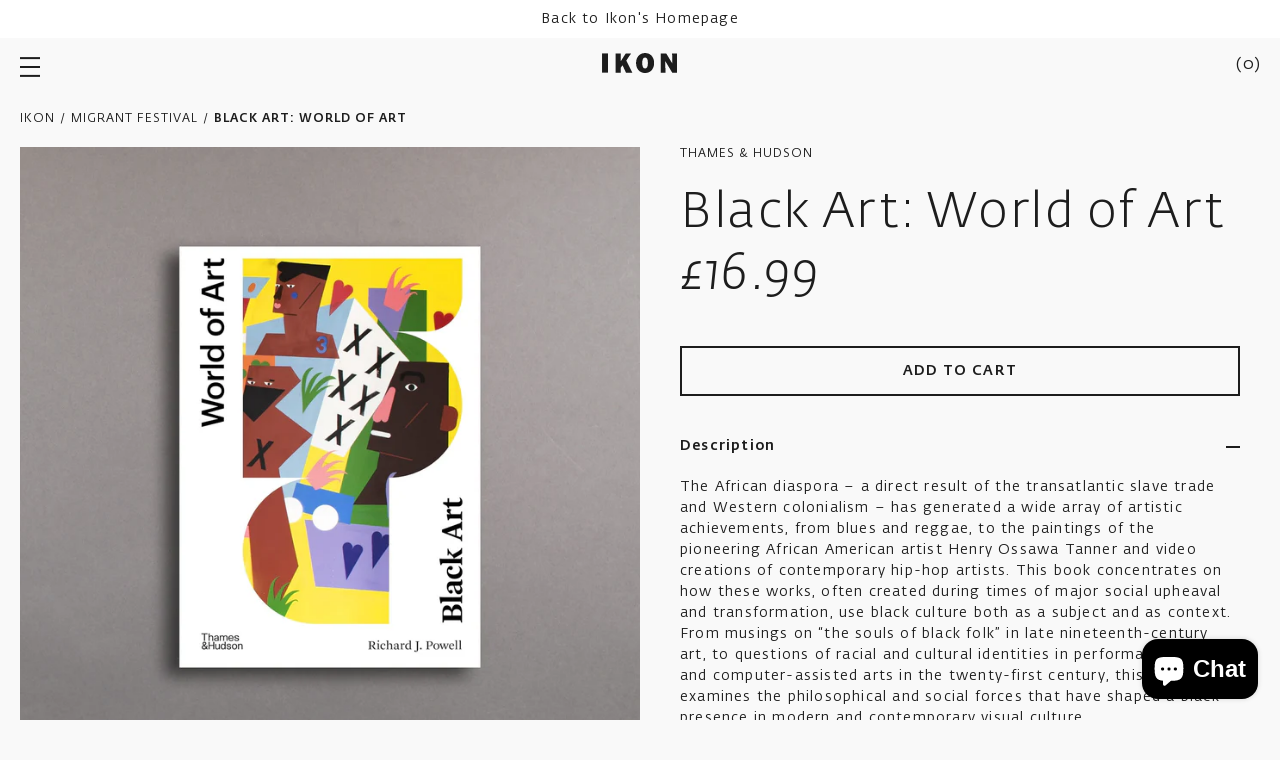

--- FILE ---
content_type: text/html; charset=utf-8
request_url: https://shop.ikon-gallery.org/collections/migrant-festival/products/black-art-a-cultural-history
body_size: 44969
content:
<!doctype html>

<html class="no-js" lang="en">

  <head>

    <meta charset="utf-8">
    <meta http-equiv="X-UA-Compatible" content="IE=edge, chrome=1">
    <meta name="viewport" content="width=device-width,initial-scale=1">
    <meta name="theme-color" content="#000"><title>Black Art: World of Art
</title><meta name="description" content="The African diaspora – a direct result of the transatlantic slave trade and Western colonialism – has generated a wide array of artistic achievements, from blues and reggae, to the paintings of the pioneering African American artist Henry Ossawa Tanner and video creations of contemporary hip-hop artists. This book conc"><link rel="canonical" href="https://shop.ikon-gallery.org/products/black-art-a-cultural-history"><link rel="shortcut icon" href="//shop.ikon-gallery.org/cdn/shop/files/Ikon_Favicon_32x32.jpg?v=1623849259" type="image/png"><style>
  @font-face {
    font-family: 'Fedra Sans Alt Std';
    src: url(' //shop.ikon-gallery.org/cdn/shop/t/24/assets/FedraSansAltStd-Light.woff2?v=85040575307218197671761832089 ') format('woff2'),
        url(' //shop.ikon-gallery.org/cdn/shop/t/24/assets/FedraSansAltStd-Light.woff?v=60920334694892870551761832089 ') format('woff');
    font-weight: 300;
    font-style: normal;
    font-stretch: normal;
    font-display: swap;
  }

  @font-face {
    font-family: 'Fedra Sans Alt Std';
    src: url(' //shop.ikon-gallery.org/cdn/shop/t/24/assets/FedraSansAltStd-LightItalic.woff2?v=22899049517950465341761832089 ') format('woff2'),
        url(' //shop.ikon-gallery.org/cdn/shop/t/24/assets/FedraSansAltStd-LightItalic.woff?v=36653431423489049571761832089 ') format('woff');
    font-weight: 300;
    font-style: italic;
    font-stretch: normal;
    font-display: swap;
  }

  @font-face {
    font-family: 'Fedra Sans Alt Std';
    src: url(' //shop.ikon-gallery.org/cdn/shop/t/24/assets/FedraSansAltStd-Book.woff2?v=114658219001966144461761832089 ') format('woff2'),
        url(' //shop.ikon-gallery.org/cdn/shop/t/24/assets/FedraSansAltStd-Book.woff?v=167879762195648784581761832089 ') format('woff');
    font-weight: normal;
    font-style: normal;
    font-stretch: normal;
    font-display: swap;
  }

  @font-face {
    font-family: 'Fedra Sans Alt Std';
    src: url(' //shop.ikon-gallery.org/cdn/shop/t/24/assets/FedraSansAltStd-BookItalic.woff2?v=35350412943249738911761832089 ') format('woff2'),
        url(' //shop.ikon-gallery.org/cdn/shop/t/24/assets/FedraSansAltStd-BookItalic.woff?v=163080531720299972831761832089 ') format('woff');
    font-weight: normal;
    font-style: italic;
    font-stretch: normal;
    font-display: swap;
  }

  @font-face {
    font-family: 'Fedra Sans Alt Std';
    src: url(' //shop.ikon-gallery.org/cdn/shop/t/24/assets/FedraSansAltStd-Medium.woff2?v=54941927233100618621761832089 ') format('woff2'),
        url(' //shop.ikon-gallery.org/cdn/shop/t/24/assets/FedraSansAltStd-Medium.woff?v=135683216497564423881761832089 ') format('woff');
    font-weight: 500;
    font-style: normal;
    font-stretch: normal;
    font-display: swap;
  }

  @font-face {
    font-family: 'Fedra Sans Alt Std';
    src: url(' //shop.ikon-gallery.org/cdn/shop/t/24/assets/FedraSansAltStd-MediumItalic.woff2?v=72171504306868049021761832089 ') format('woff2'),
        url(' //shop.ikon-gallery.org/cdn/shop/t/24/assets/FedraSansAltStd-MediumItalic.woff?v=53272483135413967901761832089 ') format('woff');
    font-weight: 500;
    font-style: italic;
    font-stretch: normal;
    font-display: swap;
  }

  :root {
    --base-font-size: 16px;
    --base-line-height: 1.5;
    --base-letter-spacing: 0.2px;

    --font-stack-fedra: 'Fedra Sans Alt Std', sans-serif;
    --font-size-body: var(--base-font-size);

    --font-family-heading : var(--font-stack-fedra);
    --font-weight-heading: normal;
    --font-style-heading: normal;

    --font-family-body : var(--font-stack-fedra);
    --font-weight-body: normal;
    --font-style-body: normal;
  }
</style>
    <style>
  :root {
    --color-body-background: #f9f9f9;
    --color-body-text: #1d1d1d;
    
    --color-border: #ebebeb;

    --color-button-bg-primary: #1d1d1d;
    --color-button-text-primary: #fff;

    --color-button-ghost: #1d1d1d;
  }
</style>
    
    <link rel="preload" href="//shop.ikon-gallery.org/cdn/shop/t/24/assets/theme.scss.css?v=146333227711431793291761838737" as="style">
    <link rel="preload" as="script" href="//shop.ikon-gallery.org/cdn/shop/t/24/assets/vendor.js?v=36264814452050511641761832089">
    <link rel="preload" as="script" href="//shop.ikon-gallery.org/cdn/shop/t/24/assets/theme.min.js?v=109387958800555841531761832089">
    <link rel="preconnect" href="https://cdn.shopify.com">

    <meta property="og:type" content="product">
  <meta property="og:title" content="Black Art: World of Art"><meta property="og:image" content="http://shop.ikon-gallery.org/cdn/shop/files/WORLD_OF_ART_BLACK_ART.jpg?v=1756920169">
    <meta property="og:image:secure_url" content="https://shop.ikon-gallery.org/cdn/shop/files/WORLD_OF_ART_BLACK_ART.jpg?v=1756920169">
    <meta property="og:image:width" content="2400">
    <meta property="og:image:height" content="2400"><meta property="product:price:amount" content="16.99">
  <meta property="product:price:currency" content="GBP"><meta property="og:description" content="The African diaspora – a direct result of the transatlantic slave trade and Western colonialism – has generated a wide array of artistic achievements, from blues and reggae, to the paintings of the pioneering African American artist Henry Ossawa Tanner and video creations of contemporary hip-hop artists. This book conc"><meta property="og:url" content="https://shop.ikon-gallery.org/products/black-art-a-cultural-history">
<meta property="og:site_name" content="Ikon Shop"><meta name="twitter:card" content="summary"><meta name="twitter:title" content="Black Art: World of Art">
  <meta name="twitter:description" content="The African diaspora – a direct result of the transatlantic slave trade and Western colonialism – has generated a wide array of artistic achievements, from blues and reggae, to the paintings of the pioneering African American artist Henry Ossawa Tanner and video creations of contemporary hip-hop artists. This book concentrates on how these works, often created during times of major social upheaval and transformation, use black culture both as a subject and as context. From musings on “the souls of black folk” in late nineteenth-century art, to questions of racial and cultural identities in performance, media, and computer-assisted arts in the twenty-first century, this book examines the philosophical and social forces that have shaped a black presence in modern and contemporary visual culture.Now updated, this new edition helps us understand better how the first two decades of the twenty-first century">
  <meta name="twitter:image" content="https://shop.ikon-gallery.org/cdn/shop/files/WORLD_OF_ART_BLACK_ART_600x600_crop_center.jpg?v=1756920169">

    <script>window.performance && window.performance.mark && window.performance.mark('shopify.content_for_header.start');</script><meta name="facebook-domain-verification" content="0nwqxei47v40i7w3nzhi2alwaykibp">
<meta name="google-site-verification" content="49RnussLn5Ytnss01reCZXSJmAvGqct6KAHLtqQxx_A">
<meta id="shopify-digital-wallet" name="shopify-digital-wallet" content="/55487922368/digital_wallets/dialog">
<meta name="shopify-checkout-api-token" content="b763f0b12f207a4e0e71a29e44c68245">
<meta id="in-context-paypal-metadata" data-shop-id="55487922368" data-venmo-supported="false" data-environment="production" data-locale="en_US" data-paypal-v4="true" data-currency="GBP">
<link rel="alternate" type="application/json+oembed" href="https://shop.ikon-gallery.org/products/black-art-a-cultural-history.oembed">
<script async="async" src="/checkouts/internal/preloads.js?locale=en-GB"></script>
<link rel="preconnect" href="https://shop.app" crossorigin="anonymous">
<script async="async" src="https://shop.app/checkouts/internal/preloads.js?locale=en-GB&shop_id=55487922368" crossorigin="anonymous"></script>
<script id="apple-pay-shop-capabilities" type="application/json">{"shopId":55487922368,"countryCode":"GB","currencyCode":"GBP","merchantCapabilities":["supports3DS"],"merchantId":"gid:\/\/shopify\/Shop\/55487922368","merchantName":"Ikon Shop","requiredBillingContactFields":["postalAddress","email"],"requiredShippingContactFields":["postalAddress","email"],"shippingType":"shipping","supportedNetworks":["visa","maestro","masterCard","amex","discover","elo"],"total":{"type":"pending","label":"Ikon Shop","amount":"1.00"},"shopifyPaymentsEnabled":true,"supportsSubscriptions":true}</script>
<script id="shopify-features" type="application/json">{"accessToken":"b763f0b12f207a4e0e71a29e44c68245","betas":["rich-media-storefront-analytics"],"domain":"shop.ikon-gallery.org","predictiveSearch":true,"shopId":55487922368,"locale":"en"}</script>
<script>var Shopify = Shopify || {};
Shopify.shop = "ikongallery.myshopify.com";
Shopify.locale = "en";
Shopify.currency = {"active":"GBP","rate":"1.0"};
Shopify.country = "GB";
Shopify.theme = {"name":"NOV 25: LOCKE \/ PRE XMAS","id":182230352253,"schema_name":null,"schema_version":null,"theme_store_id":null,"role":"main"};
Shopify.theme.handle = "null";
Shopify.theme.style = {"id":null,"handle":null};
Shopify.cdnHost = "shop.ikon-gallery.org/cdn";
Shopify.routes = Shopify.routes || {};
Shopify.routes.root = "/";</script>
<script type="module">!function(o){(o.Shopify=o.Shopify||{}).modules=!0}(window);</script>
<script>!function(o){function n(){var o=[];function n(){o.push(Array.prototype.slice.apply(arguments))}return n.q=o,n}var t=o.Shopify=o.Shopify||{};t.loadFeatures=n(),t.autoloadFeatures=n()}(window);</script>
<script>
  window.ShopifyPay = window.ShopifyPay || {};
  window.ShopifyPay.apiHost = "shop.app\/pay";
  window.ShopifyPay.redirectState = null;
</script>
<script id="shop-js-analytics" type="application/json">{"pageType":"product"}</script>
<script defer="defer" async type="module" src="//shop.ikon-gallery.org/cdn/shopifycloud/shop-js/modules/v2/client.init-shop-cart-sync_D0dqhulL.en.esm.js"></script>
<script defer="defer" async type="module" src="//shop.ikon-gallery.org/cdn/shopifycloud/shop-js/modules/v2/chunk.common_CpVO7qML.esm.js"></script>
<script type="module">
  await import("//shop.ikon-gallery.org/cdn/shopifycloud/shop-js/modules/v2/client.init-shop-cart-sync_D0dqhulL.en.esm.js");
await import("//shop.ikon-gallery.org/cdn/shopifycloud/shop-js/modules/v2/chunk.common_CpVO7qML.esm.js");

  window.Shopify.SignInWithShop?.initShopCartSync?.({"fedCMEnabled":true,"windoidEnabled":true});

</script>
<script>
  window.Shopify = window.Shopify || {};
  if (!window.Shopify.featureAssets) window.Shopify.featureAssets = {};
  window.Shopify.featureAssets['shop-js'] = {"shop-cart-sync":["modules/v2/client.shop-cart-sync_D9bwt38V.en.esm.js","modules/v2/chunk.common_CpVO7qML.esm.js"],"init-fed-cm":["modules/v2/client.init-fed-cm_BJ8NPuHe.en.esm.js","modules/v2/chunk.common_CpVO7qML.esm.js"],"init-shop-email-lookup-coordinator":["modules/v2/client.init-shop-email-lookup-coordinator_pVrP2-kG.en.esm.js","modules/v2/chunk.common_CpVO7qML.esm.js"],"shop-cash-offers":["modules/v2/client.shop-cash-offers_CNh7FWN-.en.esm.js","modules/v2/chunk.common_CpVO7qML.esm.js","modules/v2/chunk.modal_DKF6x0Jh.esm.js"],"init-shop-cart-sync":["modules/v2/client.init-shop-cart-sync_D0dqhulL.en.esm.js","modules/v2/chunk.common_CpVO7qML.esm.js"],"init-windoid":["modules/v2/client.init-windoid_DaoAelzT.en.esm.js","modules/v2/chunk.common_CpVO7qML.esm.js"],"shop-toast-manager":["modules/v2/client.shop-toast-manager_1DND8Tac.en.esm.js","modules/v2/chunk.common_CpVO7qML.esm.js"],"pay-button":["modules/v2/client.pay-button_CFeQi1r6.en.esm.js","modules/v2/chunk.common_CpVO7qML.esm.js"],"shop-button":["modules/v2/client.shop-button_Ca94MDdQ.en.esm.js","modules/v2/chunk.common_CpVO7qML.esm.js"],"shop-login-button":["modules/v2/client.shop-login-button_DPYNfp1Z.en.esm.js","modules/v2/chunk.common_CpVO7qML.esm.js","modules/v2/chunk.modal_DKF6x0Jh.esm.js"],"avatar":["modules/v2/client.avatar_BTnouDA3.en.esm.js"],"shop-follow-button":["modules/v2/client.shop-follow-button_BMKh4nJE.en.esm.js","modules/v2/chunk.common_CpVO7qML.esm.js","modules/v2/chunk.modal_DKF6x0Jh.esm.js"],"init-customer-accounts-sign-up":["modules/v2/client.init-customer-accounts-sign-up_CJXi5kRN.en.esm.js","modules/v2/client.shop-login-button_DPYNfp1Z.en.esm.js","modules/v2/chunk.common_CpVO7qML.esm.js","modules/v2/chunk.modal_DKF6x0Jh.esm.js"],"init-shop-for-new-customer-accounts":["modules/v2/client.init-shop-for-new-customer-accounts_BoBxkgWu.en.esm.js","modules/v2/client.shop-login-button_DPYNfp1Z.en.esm.js","modules/v2/chunk.common_CpVO7qML.esm.js","modules/v2/chunk.modal_DKF6x0Jh.esm.js"],"init-customer-accounts":["modules/v2/client.init-customer-accounts_DCuDTzpR.en.esm.js","modules/v2/client.shop-login-button_DPYNfp1Z.en.esm.js","modules/v2/chunk.common_CpVO7qML.esm.js","modules/v2/chunk.modal_DKF6x0Jh.esm.js"],"checkout-modal":["modules/v2/client.checkout-modal_U_3e4VxF.en.esm.js","modules/v2/chunk.common_CpVO7qML.esm.js","modules/v2/chunk.modal_DKF6x0Jh.esm.js"],"lead-capture":["modules/v2/client.lead-capture_DEgn0Z8u.en.esm.js","modules/v2/chunk.common_CpVO7qML.esm.js","modules/v2/chunk.modal_DKF6x0Jh.esm.js"],"shop-login":["modules/v2/client.shop-login_CoM5QKZ_.en.esm.js","modules/v2/chunk.common_CpVO7qML.esm.js","modules/v2/chunk.modal_DKF6x0Jh.esm.js"],"payment-terms":["modules/v2/client.payment-terms_BmrqWn8r.en.esm.js","modules/v2/chunk.common_CpVO7qML.esm.js","modules/v2/chunk.modal_DKF6x0Jh.esm.js"]};
</script>
<script>(function() {
  var isLoaded = false;
  function asyncLoad() {
    if (isLoaded) return;
    isLoaded = true;
    var urls = ["https:\/\/chimpstatic.com\/mcjs-connected\/js\/users\/ae84a5daa03b3227b2aed51f6\/6c2098ed31901c60ba890e077.js?shop=ikongallery.myshopify.com"];
    for (var i = 0; i < urls.length; i++) {
      var s = document.createElement('script');
      s.type = 'text/javascript';
      s.async = true;
      s.src = urls[i];
      var x = document.getElementsByTagName('script')[0];
      x.parentNode.insertBefore(s, x);
    }
  };
  if(window.attachEvent) {
    window.attachEvent('onload', asyncLoad);
  } else {
    window.addEventListener('load', asyncLoad, false);
  }
})();</script>
<script id="__st">var __st={"a":55487922368,"offset":0,"reqid":"eca9e56a-8d87-41bc-a19c-44878aba4944-1764684464","pageurl":"shop.ikon-gallery.org\/collections\/migrant-festival\/products\/black-art-a-cultural-history","u":"fba08b7d04ab","p":"product","rtyp":"product","rid":7558197543169};</script>
<script>window.ShopifyPaypalV4VisibilityTracking = true;</script>
<script id="captcha-bootstrap">!function(){'use strict';const t='contact',e='account',n='new_comment',o=[[t,t],['blogs',n],['comments',n],[t,'customer']],c=[[e,'customer_login'],[e,'guest_login'],[e,'recover_customer_password'],[e,'create_customer']],r=t=>t.map((([t,e])=>`form[action*='/${t}']:not([data-nocaptcha='true']) input[name='form_type'][value='${e}']`)).join(','),a=t=>()=>t?[...document.querySelectorAll(t)].map((t=>t.form)):[];function s(){const t=[...o],e=r(t);return a(e)}const i='password',u='form_key',d=['recaptcha-v3-token','g-recaptcha-response','h-captcha-response',i],f=()=>{try{return window.sessionStorage}catch{return}},m='__shopify_v',_=t=>t.elements[u];function p(t,e,n=!1){try{const o=window.sessionStorage,c=JSON.parse(o.getItem(e)),{data:r}=function(t){const{data:e,action:n}=t;return t[m]||n?{data:e,action:n}:{data:t,action:n}}(c);for(const[e,n]of Object.entries(r))t.elements[e]&&(t.elements[e].value=n);n&&o.removeItem(e)}catch(o){console.error('form repopulation failed',{error:o})}}const l='form_type',E='cptcha';function T(t){t.dataset[E]=!0}const w=window,h=w.document,L='Shopify',v='ce_forms',y='captcha';let A=!1;((t,e)=>{const n=(g='f06e6c50-85a8-45c8-87d0-21a2b65856fe',I='https://cdn.shopify.com/shopifycloud/storefront-forms-hcaptcha/ce_storefront_forms_captcha_hcaptcha.v1.5.2.iife.js',D={infoText:'Protected by hCaptcha',privacyText:'Privacy',termsText:'Terms'},(t,e,n)=>{const o=w[L][v],c=o.bindForm;if(c)return c(t,g,e,D).then(n);var r;o.q.push([[t,g,e,D],n]),r=I,A||(h.body.append(Object.assign(h.createElement('script'),{id:'captcha-provider',async:!0,src:r})),A=!0)});var g,I,D;w[L]=w[L]||{},w[L][v]=w[L][v]||{},w[L][v].q=[],w[L][y]=w[L][y]||{},w[L][y].protect=function(t,e){n(t,void 0,e),T(t)},Object.freeze(w[L][y]),function(t,e,n,w,h,L){const[v,y,A,g]=function(t,e,n){const i=e?o:[],u=t?c:[],d=[...i,...u],f=r(d),m=r(i),_=r(d.filter((([t,e])=>n.includes(e))));return[a(f),a(m),a(_),s()]}(w,h,L),I=t=>{const e=t.target;return e instanceof HTMLFormElement?e:e&&e.form},D=t=>v().includes(t);t.addEventListener('submit',(t=>{const e=I(t);if(!e)return;const n=D(e)&&!e.dataset.hcaptchaBound&&!e.dataset.recaptchaBound,o=_(e),c=g().includes(e)&&(!o||!o.value);(n||c)&&t.preventDefault(),c&&!n&&(function(t){try{if(!f())return;!function(t){const e=f();if(!e)return;const n=_(t);if(!n)return;const o=n.value;o&&e.removeItem(o)}(t);const e=Array.from(Array(32),(()=>Math.random().toString(36)[2])).join('');!function(t,e){_(t)||t.append(Object.assign(document.createElement('input'),{type:'hidden',name:u})),t.elements[u].value=e}(t,e),function(t,e){const n=f();if(!n)return;const o=[...t.querySelectorAll(`input[type='${i}']`)].map((({name:t})=>t)),c=[...d,...o],r={};for(const[a,s]of new FormData(t).entries())c.includes(a)||(r[a]=s);n.setItem(e,JSON.stringify({[m]:1,action:t.action,data:r}))}(t,e)}catch(e){console.error('failed to persist form',e)}}(e),e.submit())}));const S=(t,e)=>{t&&!t.dataset[E]&&(n(t,e.some((e=>e===t))),T(t))};for(const o of['focusin','change'])t.addEventListener(o,(t=>{const e=I(t);D(e)&&S(e,y())}));const B=e.get('form_key'),M=e.get(l),P=B&&M;t.addEventListener('DOMContentLoaded',(()=>{const t=y();if(P)for(const e of t)e.elements[l].value===M&&p(e,B);[...new Set([...A(),...v().filter((t=>'true'===t.dataset.shopifyCaptcha))])].forEach((e=>S(e,t)))}))}(h,new URLSearchParams(w.location.search),n,t,e,['guest_login'])})(!0,!0)}();</script>
<script integrity="sha256-52AcMU7V7pcBOXWImdc/TAGTFKeNjmkeM1Pvks/DTgc=" data-source-attribution="shopify.loadfeatures" defer="defer" src="//shop.ikon-gallery.org/cdn/shopifycloud/storefront/assets/storefront/load_feature-81c60534.js" crossorigin="anonymous"></script>
<script crossorigin="anonymous" defer="defer" src="//shop.ikon-gallery.org/cdn/shopifycloud/storefront/assets/shopify_pay/storefront-65b4c6d7.js?v=20250812"></script>
<script data-source-attribution="shopify.dynamic_checkout.dynamic.init">var Shopify=Shopify||{};Shopify.PaymentButton=Shopify.PaymentButton||{isStorefrontPortableWallets:!0,init:function(){window.Shopify.PaymentButton.init=function(){};var t=document.createElement("script");t.src="https://shop.ikon-gallery.org/cdn/shopifycloud/portable-wallets/latest/portable-wallets.en.js",t.type="module",document.head.appendChild(t)}};
</script>
<script data-source-attribution="shopify.dynamic_checkout.buyer_consent">
  function portableWalletsHideBuyerConsent(e){var t=document.getElementById("shopify-buyer-consent"),n=document.getElementById("shopify-subscription-policy-button");t&&n&&(t.classList.add("hidden"),t.setAttribute("aria-hidden","true"),n.removeEventListener("click",e))}function portableWalletsShowBuyerConsent(e){var t=document.getElementById("shopify-buyer-consent"),n=document.getElementById("shopify-subscription-policy-button");t&&n&&(t.classList.remove("hidden"),t.removeAttribute("aria-hidden"),n.addEventListener("click",e))}window.Shopify?.PaymentButton&&(window.Shopify.PaymentButton.hideBuyerConsent=portableWalletsHideBuyerConsent,window.Shopify.PaymentButton.showBuyerConsent=portableWalletsShowBuyerConsent);
</script>
<script data-source-attribution="shopify.dynamic_checkout.cart.bootstrap">document.addEventListener("DOMContentLoaded",(function(){function t(){return document.querySelector("shopify-accelerated-checkout-cart, shopify-accelerated-checkout")}if(t())Shopify.PaymentButton.init();else{new MutationObserver((function(e,n){t()&&(Shopify.PaymentButton.init(),n.disconnect())})).observe(document.body,{childList:!0,subtree:!0})}}));
</script>
<script id='scb4127' type='text/javascript' async='' src='https://shop.ikon-gallery.org/cdn/shopifycloud/privacy-banner/storefront-banner.js'></script><link id="shopify-accelerated-checkout-styles" rel="stylesheet" media="screen" href="https://shop.ikon-gallery.org/cdn/shopifycloud/portable-wallets/latest/accelerated-checkout-backwards-compat.css" crossorigin="anonymous">
<style id="shopify-accelerated-checkout-cart">
        #shopify-buyer-consent {
  margin-top: 1em;
  display: inline-block;
  width: 100%;
}

#shopify-buyer-consent.hidden {
  display: none;
}

#shopify-subscription-policy-button {
  background: none;
  border: none;
  padding: 0;
  text-decoration: underline;
  font-size: inherit;
  cursor: pointer;
}

#shopify-subscription-policy-button::before {
  box-shadow: none;
}

      </style>

<script>window.performance && window.performance.mark && window.performance.mark('shopify.content_for_header.end');</script>

    <link rel="stylesheet" href="//shop.ikon-gallery.org/cdn/shop/t/24/assets/theme.scss.css?v=146333227711431793291761838737">

    
  <script type="application/ld+json">
  {
    "@context": "http://schema.org",
    "@type": "Product",
    "offers": [{
          "@type": "Offer",
          "name": "Default Title",
          "availability":"https://schema.org/InStock",
          "price": 16.99,
          "priceCurrency": "GBP",
          "priceValidUntil": "2025-12-12","sku": "9780500204665","url": "/products/black-art-a-cultural-history?variant=42397879861505"
        }
],
      "gtin13": "9780500204665",
      "productId": "9780500204665",
    "brand": {
      "name": "Thames \u0026 Hudson"
    },
    "name": "Black Art: World of Art",
    "description": "The African diaspora – a direct result of the transatlantic slave trade and Western colonialism – has generated a wide array of artistic achievements, from blues and reggae, to the paintings of the pioneering African American artist Henry Ossawa Tanner and video creations of contemporary hip-hop artists. This book concentrates on how these works, often created during times of major social upheaval and transformation, use black culture both as a subject and as context. From musings on “the souls of black folk” in late nineteenth-century art, to questions of racial and cultural identities in performance, media, and computer-assisted arts in the twenty-first century, this book examines the philosophical and social forces that have shaped a black presence in modern and contemporary visual culture.Now updated, this new edition helps us understand better how the first two decades of the twenty-first century have been a transformative moment in which previous assumptions about race, difference, and identity have been irrevocably altered, with art providing a useful lens through which to think about these compelling issues.\n360 pages\n15 x 3 x 21cm",
    "category": "Books",
    "url": "/products/black-art-a-cultural-history",
    "sku": "9780500204665",
    "image": {
      "@type": "ImageObject",
      "url": "https://shop.ikon-gallery.org/cdn/shop/files/WORLD_OF_ART_BLACK_ART_1024x.jpg?v=1756920169",
      "image": "https://shop.ikon-gallery.org/cdn/shop/files/WORLD_OF_ART_BLACK_ART_1024x.jpg?v=1756920169",
      "name": "Black Art: World of Art",
      "width": "1024",
      "height": "1024"
    }
  }
  </script>



  <script type="application/ld+json">
  {
    "@context": "http://schema.org",
    "@type": "BreadcrumbList",
  "itemListElement": [{
      "@type": "ListItem",
      "position": 1,
      "name": "Home",
      "item": "https://shop.ikon-gallery.org"
    },{
          "@type": "ListItem",
          "position": 2,
          "name": "MIGRANT FESTIVAL",
          "item": "https://shop.ikon-gallery.org/collections/migrant-festival"
        }, {
          "@type": "ListItem",
          "position": 3,
          "name": "Black Art: World of Art",
          "item": "https://shop.ikon-gallery.org/collections/migrant-festival/products/black-art-a-cultural-history"
        }]
  }
  </script>


    <script>
      document.documentElement.className = document.documentElement.className.replace('no-js', 'js');

      window.theme = {
        routes: {
          rootUrl: "\/",
          cartUrl: "\/cart",
          cartAddUrl: "\/cart\/add",
          cartChangeUrl: "\/cart\/change",
          productRecommendationsUrl: "\/recommendations\/products"
        },

        settings: {
          template: "product",
          shopCurrency: "GBP",
          moneyFormat: "£{{amount}}",
          moneyWithCurrencyFormat: "£{{amount}} GBP",
          cartType: null,
          cartCount: 0
        },

        strings: {
          addToCart: "Add to cart",
          soldOut: "Sold out",
          unavailable: "Unavailable"
        }
      };

      window.lazySizesConfig = {
        hFac: 0.8,
        expFactor: 2
      };
    </script><script src="//shop.ikon-gallery.org/cdn/shop/t/24/assets/vendor.js?v=36264814452050511641761832089" defer="defer"></script>

    <script src="//shop.ikon-gallery.org/cdn/shop/t/24/assets/theme.min.js?v=109387958800555841531761832089" defer="defer"></script>
    
  <script src="https://cdn.shopify.com/extensions/7bc9bb47-adfa-4267-963e-cadee5096caf/inbox-1252/assets/inbox-chat-loader.js" type="text/javascript" defer="defer"></script>
<link href="https://monorail-edge.shopifysvc.com" rel="dns-prefetch">
<script>(function(){if ("sendBeacon" in navigator && "performance" in window) {try {var session_token_from_headers = performance.getEntriesByType('navigation')[0].serverTiming.find(x => x.name == '_s').description;} catch {var session_token_from_headers = undefined;}var session_cookie_matches = document.cookie.match(/_shopify_s=([^;]*)/);var session_token_from_cookie = session_cookie_matches && session_cookie_matches.length === 2 ? session_cookie_matches[1] : "";var session_token = session_token_from_headers || session_token_from_cookie || "";function handle_abandonment_event(e) {var entries = performance.getEntries().filter(function(entry) {return /monorail-edge.shopifysvc.com/.test(entry.name);});if (!window.abandonment_tracked && entries.length === 0) {window.abandonment_tracked = true;var currentMs = Date.now();var navigation_start = performance.timing.navigationStart;var payload = {shop_id: 55487922368,url: window.location.href,navigation_start,duration: currentMs - navigation_start,session_token,page_type: "product"};window.navigator.sendBeacon("https://monorail-edge.shopifysvc.com/v1/produce", JSON.stringify({schema_id: "online_store_buyer_site_abandonment/1.1",payload: payload,metadata: {event_created_at_ms: currentMs,event_sent_at_ms: currentMs}}));}}window.addEventListener('pagehide', handle_abandonment_event);}}());</script>
<script id="web-pixels-manager-setup">(function e(e,d,r,n,o){if(void 0===o&&(o={}),!Boolean(null===(a=null===(i=window.Shopify)||void 0===i?void 0:i.analytics)||void 0===a?void 0:a.replayQueue)){var i,a;window.Shopify=window.Shopify||{};var t=window.Shopify;t.analytics=t.analytics||{};var s=t.analytics;s.replayQueue=[],s.publish=function(e,d,r){return s.replayQueue.push([e,d,r]),!0};try{self.performance.mark("wpm:start")}catch(e){}var l=function(){var e={modern:/Edge?\/(1{2}[4-9]|1[2-9]\d|[2-9]\d{2}|\d{4,})\.\d+(\.\d+|)|Firefox\/(1{2}[4-9]|1[2-9]\d|[2-9]\d{2}|\d{4,})\.\d+(\.\d+|)|Chrom(ium|e)\/(9{2}|\d{3,})\.\d+(\.\d+|)|(Maci|X1{2}).+ Version\/(15\.\d+|(1[6-9]|[2-9]\d|\d{3,})\.\d+)([,.]\d+|)( \(\w+\)|)( Mobile\/\w+|) Safari\/|Chrome.+OPR\/(9{2}|\d{3,})\.\d+\.\d+|(CPU[ +]OS|iPhone[ +]OS|CPU[ +]iPhone|CPU IPhone OS|CPU iPad OS)[ +]+(15[._]\d+|(1[6-9]|[2-9]\d|\d{3,})[._]\d+)([._]\d+|)|Android:?[ /-](13[3-9]|1[4-9]\d|[2-9]\d{2}|\d{4,})(\.\d+|)(\.\d+|)|Android.+Firefox\/(13[5-9]|1[4-9]\d|[2-9]\d{2}|\d{4,})\.\d+(\.\d+|)|Android.+Chrom(ium|e)\/(13[3-9]|1[4-9]\d|[2-9]\d{2}|\d{4,})\.\d+(\.\d+|)|SamsungBrowser\/([2-9]\d|\d{3,})\.\d+/,legacy:/Edge?\/(1[6-9]|[2-9]\d|\d{3,})\.\d+(\.\d+|)|Firefox\/(5[4-9]|[6-9]\d|\d{3,})\.\d+(\.\d+|)|Chrom(ium|e)\/(5[1-9]|[6-9]\d|\d{3,})\.\d+(\.\d+|)([\d.]+$|.*Safari\/(?![\d.]+ Edge\/[\d.]+$))|(Maci|X1{2}).+ Version\/(10\.\d+|(1[1-9]|[2-9]\d|\d{3,})\.\d+)([,.]\d+|)( \(\w+\)|)( Mobile\/\w+|) Safari\/|Chrome.+OPR\/(3[89]|[4-9]\d|\d{3,})\.\d+\.\d+|(CPU[ +]OS|iPhone[ +]OS|CPU[ +]iPhone|CPU IPhone OS|CPU iPad OS)[ +]+(10[._]\d+|(1[1-9]|[2-9]\d|\d{3,})[._]\d+)([._]\d+|)|Android:?[ /-](13[3-9]|1[4-9]\d|[2-9]\d{2}|\d{4,})(\.\d+|)(\.\d+|)|Mobile Safari.+OPR\/([89]\d|\d{3,})\.\d+\.\d+|Android.+Firefox\/(13[5-9]|1[4-9]\d|[2-9]\d{2}|\d{4,})\.\d+(\.\d+|)|Android.+Chrom(ium|e)\/(13[3-9]|1[4-9]\d|[2-9]\d{2}|\d{4,})\.\d+(\.\d+|)|Android.+(UC? ?Browser|UCWEB|U3)[ /]?(15\.([5-9]|\d{2,})|(1[6-9]|[2-9]\d|\d{3,})\.\d+)\.\d+|SamsungBrowser\/(5\.\d+|([6-9]|\d{2,})\.\d+)|Android.+MQ{2}Browser\/(14(\.(9|\d{2,})|)|(1[5-9]|[2-9]\d|\d{3,})(\.\d+|))(\.\d+|)|K[Aa][Ii]OS\/(3\.\d+|([4-9]|\d{2,})\.\d+)(\.\d+|)/},d=e.modern,r=e.legacy,n=navigator.userAgent;return n.match(d)?"modern":n.match(r)?"legacy":"unknown"}(),u="modern"===l?"modern":"legacy",c=(null!=n?n:{modern:"",legacy:""})[u],f=function(e){return[e.baseUrl,"/wpm","/b",e.hashVersion,"modern"===e.buildTarget?"m":"l",".js"].join("")}({baseUrl:d,hashVersion:r,buildTarget:u}),m=function(e){var d=e.version,r=e.bundleTarget,n=e.surface,o=e.pageUrl,i=e.monorailEndpoint;return{emit:function(e){var a=e.status,t=e.errorMsg,s=(new Date).getTime(),l=JSON.stringify({metadata:{event_sent_at_ms:s},events:[{schema_id:"web_pixels_manager_load/3.1",payload:{version:d,bundle_target:r,page_url:o,status:a,surface:n,error_msg:t},metadata:{event_created_at_ms:s}}]});if(!i)return console&&console.warn&&console.warn("[Web Pixels Manager] No Monorail endpoint provided, skipping logging."),!1;try{return self.navigator.sendBeacon.bind(self.navigator)(i,l)}catch(e){}var u=new XMLHttpRequest;try{return u.open("POST",i,!0),u.setRequestHeader("Content-Type","text/plain"),u.send(l),!0}catch(e){return console&&console.warn&&console.warn("[Web Pixels Manager] Got an unhandled error while logging to Monorail."),!1}}}}({version:r,bundleTarget:l,surface:e.surface,pageUrl:self.location.href,monorailEndpoint:e.monorailEndpoint});try{o.browserTarget=l,function(e){var d=e.src,r=e.async,n=void 0===r||r,o=e.onload,i=e.onerror,a=e.sri,t=e.scriptDataAttributes,s=void 0===t?{}:t,l=document.createElement("script"),u=document.querySelector("head"),c=document.querySelector("body");if(l.async=n,l.src=d,a&&(l.integrity=a,l.crossOrigin="anonymous"),s)for(var f in s)if(Object.prototype.hasOwnProperty.call(s,f))try{l.dataset[f]=s[f]}catch(e){}if(o&&l.addEventListener("load",o),i&&l.addEventListener("error",i),u)u.appendChild(l);else{if(!c)throw new Error("Did not find a head or body element to append the script");c.appendChild(l)}}({src:f,async:!0,onload:function(){if(!function(){var e,d;return Boolean(null===(d=null===(e=window.Shopify)||void 0===e?void 0:e.analytics)||void 0===d?void 0:d.initialized)}()){var d=window.webPixelsManager.init(e)||void 0;if(d){var r=window.Shopify.analytics;r.replayQueue.forEach((function(e){var r=e[0],n=e[1],o=e[2];d.publishCustomEvent(r,n,o)})),r.replayQueue=[],r.publish=d.publishCustomEvent,r.visitor=d.visitor,r.initialized=!0}}},onerror:function(){return m.emit({status:"failed",errorMsg:"".concat(f," has failed to load")})},sri:function(e){var d=/^sha384-[A-Za-z0-9+/=]+$/;return"string"==typeof e&&d.test(e)}(c)?c:"",scriptDataAttributes:o}),m.emit({status:"loading"})}catch(e){m.emit({status:"failed",errorMsg:(null==e?void 0:e.message)||"Unknown error"})}}})({shopId: 55487922368,storefrontBaseUrl: "https://shop.ikon-gallery.org",extensionsBaseUrl: "https://extensions.shopifycdn.com/cdn/shopifycloud/web-pixels-manager",monorailEndpoint: "https://monorail-edge.shopifysvc.com/unstable/produce_batch",surface: "storefront-renderer",enabledBetaFlags: ["2dca8a86"],webPixelsConfigList: [{"id":"922943869","configuration":"{\"config\":\"{\\\"pixel_id\\\":\\\"G-DHG6WSDCSX\\\",\\\"target_country\\\":\\\"GB\\\",\\\"gtag_events\\\":[{\\\"type\\\":\\\"begin_checkout\\\",\\\"action_label\\\":[\\\"G-DHG6WSDCSX\\\",\\\"AW-865640534\\\/hoAxCN7n-eMCENbA4pwD\\\"]},{\\\"type\\\":\\\"search\\\",\\\"action_label\\\":[\\\"G-DHG6WSDCSX\\\",\\\"AW-865640534\\\/a5R3COHn-eMCENbA4pwD\\\"]},{\\\"type\\\":\\\"view_item\\\",\\\"action_label\\\":[\\\"G-DHG6WSDCSX\\\",\\\"AW-865640534\\\/W60nCNjn-eMCENbA4pwD\\\",\\\"MC-CKBE10D3CW\\\"]},{\\\"type\\\":\\\"purchase\\\",\\\"action_label\\\":[\\\"G-DHG6WSDCSX\\\",\\\"AW-865640534\\\/98BGCNXn-eMCENbA4pwD\\\",\\\"MC-CKBE10D3CW\\\"]},{\\\"type\\\":\\\"page_view\\\",\\\"action_label\\\":[\\\"G-DHG6WSDCSX\\\",\\\"AW-865640534\\\/UObuCNLn-eMCENbA4pwD\\\",\\\"MC-CKBE10D3CW\\\"]},{\\\"type\\\":\\\"add_payment_info\\\",\\\"action_label\\\":[\\\"G-DHG6WSDCSX\\\",\\\"AW-865640534\\\/EBBLCOTn-eMCENbA4pwD\\\"]},{\\\"type\\\":\\\"add_to_cart\\\",\\\"action_label\\\":[\\\"G-DHG6WSDCSX\\\",\\\"AW-865640534\\\/igYiCNvn-eMCENbA4pwD\\\"]}],\\\"enable_monitoring_mode\\\":false}\"}","eventPayloadVersion":"v1","runtimeContext":"OPEN","scriptVersion":"b2a88bafab3e21179ed38636efcd8a93","type":"APP","apiClientId":1780363,"privacyPurposes":[],"dataSharingAdjustments":{"protectedCustomerApprovalScopes":["read_customer_address","read_customer_email","read_customer_name","read_customer_personal_data","read_customer_phone"]}},{"id":"162169089","configuration":"{\"pixel_id\":\"3170185869758031\",\"pixel_type\":\"facebook_pixel\",\"metaapp_system_user_token\":\"-\"}","eventPayloadVersion":"v1","runtimeContext":"OPEN","scriptVersion":"ca16bc87fe92b6042fbaa3acc2fbdaa6","type":"APP","apiClientId":2329312,"privacyPurposes":["ANALYTICS","MARKETING","SALE_OF_DATA"],"dataSharingAdjustments":{"protectedCustomerApprovalScopes":["read_customer_address","read_customer_email","read_customer_name","read_customer_personal_data","read_customer_phone"]}},{"id":"shopify-app-pixel","configuration":"{}","eventPayloadVersion":"v1","runtimeContext":"STRICT","scriptVersion":"0450","apiClientId":"shopify-pixel","type":"APP","privacyPurposes":["ANALYTICS","MARKETING"]},{"id":"shopify-custom-pixel","eventPayloadVersion":"v1","runtimeContext":"LAX","scriptVersion":"0450","apiClientId":"shopify-pixel","type":"CUSTOM","privacyPurposes":["ANALYTICS","MARKETING"]}],isMerchantRequest: false,initData: {"shop":{"name":"Ikon Shop","paymentSettings":{"currencyCode":"GBP"},"myshopifyDomain":"ikongallery.myshopify.com","countryCode":"GB","storefrontUrl":"https:\/\/shop.ikon-gallery.org"},"customer":null,"cart":null,"checkout":null,"productVariants":[{"price":{"amount":16.99,"currencyCode":"GBP"},"product":{"title":"Black Art: World of Art","vendor":"Thames \u0026 Hudson","id":"7558197543169","untranslatedTitle":"Black Art: World of Art","url":"\/products\/black-art-a-cultural-history","type":"Books"},"id":"42397879861505","image":{"src":"\/\/shop.ikon-gallery.org\/cdn\/shop\/files\/WORLD_OF_ART_BLACK_ART.jpg?v=1756920169"},"sku":"9780500204665","title":"Default Title","untranslatedTitle":"Default Title"}],"purchasingCompany":null},},"https://shop.ikon-gallery.org/cdn","ae1676cfwd2530674p4253c800m34e853cb",{"modern":"","legacy":""},{"shopId":"55487922368","storefrontBaseUrl":"https:\/\/shop.ikon-gallery.org","extensionBaseUrl":"https:\/\/extensions.shopifycdn.com\/cdn\/shopifycloud\/web-pixels-manager","surface":"storefront-renderer","enabledBetaFlags":"[\"2dca8a86\"]","isMerchantRequest":"false","hashVersion":"ae1676cfwd2530674p4253c800m34e853cb","publish":"custom","events":"[[\"page_viewed\",{}],[\"product_viewed\",{\"productVariant\":{\"price\":{\"amount\":16.99,\"currencyCode\":\"GBP\"},\"product\":{\"title\":\"Black Art: World of Art\",\"vendor\":\"Thames \u0026 Hudson\",\"id\":\"7558197543169\",\"untranslatedTitle\":\"Black Art: World of Art\",\"url\":\"\/products\/black-art-a-cultural-history\",\"type\":\"Books\"},\"id\":\"42397879861505\",\"image\":{\"src\":\"\/\/shop.ikon-gallery.org\/cdn\/shop\/files\/WORLD_OF_ART_BLACK_ART.jpg?v=1756920169\"},\"sku\":\"9780500204665\",\"title\":\"Default Title\",\"untranslatedTitle\":\"Default Title\"}}]]"});</script><script>
  window.ShopifyAnalytics = window.ShopifyAnalytics || {};
  window.ShopifyAnalytics.meta = window.ShopifyAnalytics.meta || {};
  window.ShopifyAnalytics.meta.currency = 'GBP';
  var meta = {"product":{"id":7558197543169,"gid":"gid:\/\/shopify\/Product\/7558197543169","vendor":"Thames \u0026 Hudson","type":"Books","variants":[{"id":42397879861505,"price":1699,"name":"Black Art: World of Art","public_title":null,"sku":"9780500204665"}],"remote":false},"page":{"pageType":"product","resourceType":"product","resourceId":7558197543169}};
  for (var attr in meta) {
    window.ShopifyAnalytics.meta[attr] = meta[attr];
  }
</script>
<script class="analytics">
  (function () {
    var customDocumentWrite = function(content) {
      var jquery = null;

      if (window.jQuery) {
        jquery = window.jQuery;
      } else if (window.Checkout && window.Checkout.$) {
        jquery = window.Checkout.$;
      }

      if (jquery) {
        jquery('body').append(content);
      }
    };

    var hasLoggedConversion = function(token) {
      if (token) {
        return document.cookie.indexOf('loggedConversion=' + token) !== -1;
      }
      return false;
    }

    var setCookieIfConversion = function(token) {
      if (token) {
        var twoMonthsFromNow = new Date(Date.now());
        twoMonthsFromNow.setMonth(twoMonthsFromNow.getMonth() + 2);

        document.cookie = 'loggedConversion=' + token + '; expires=' + twoMonthsFromNow;
      }
    }

    var trekkie = window.ShopifyAnalytics.lib = window.trekkie = window.trekkie || [];
    if (trekkie.integrations) {
      return;
    }
    trekkie.methods = [
      'identify',
      'page',
      'ready',
      'track',
      'trackForm',
      'trackLink'
    ];
    trekkie.factory = function(method) {
      return function() {
        var args = Array.prototype.slice.call(arguments);
        args.unshift(method);
        trekkie.push(args);
        return trekkie;
      };
    };
    for (var i = 0; i < trekkie.methods.length; i++) {
      var key = trekkie.methods[i];
      trekkie[key] = trekkie.factory(key);
    }
    trekkie.load = function(config) {
      trekkie.config = config || {};
      trekkie.config.initialDocumentCookie = document.cookie;
      var first = document.getElementsByTagName('script')[0];
      var script = document.createElement('script');
      script.type = 'text/javascript';
      script.onerror = function(e) {
        var scriptFallback = document.createElement('script');
        scriptFallback.type = 'text/javascript';
        scriptFallback.onerror = function(error) {
                var Monorail = {
      produce: function produce(monorailDomain, schemaId, payload) {
        var currentMs = new Date().getTime();
        var event = {
          schema_id: schemaId,
          payload: payload,
          metadata: {
            event_created_at_ms: currentMs,
            event_sent_at_ms: currentMs
          }
        };
        return Monorail.sendRequest("https://" + monorailDomain + "/v1/produce", JSON.stringify(event));
      },
      sendRequest: function sendRequest(endpointUrl, payload) {
        // Try the sendBeacon API
        if (window && window.navigator && typeof window.navigator.sendBeacon === 'function' && typeof window.Blob === 'function' && !Monorail.isIos12()) {
          var blobData = new window.Blob([payload], {
            type: 'text/plain'
          });

          if (window.navigator.sendBeacon(endpointUrl, blobData)) {
            return true;
          } // sendBeacon was not successful

        } // XHR beacon

        var xhr = new XMLHttpRequest();

        try {
          xhr.open('POST', endpointUrl);
          xhr.setRequestHeader('Content-Type', 'text/plain');
          xhr.send(payload);
        } catch (e) {
          console.log(e);
        }

        return false;
      },
      isIos12: function isIos12() {
        return window.navigator.userAgent.lastIndexOf('iPhone; CPU iPhone OS 12_') !== -1 || window.navigator.userAgent.lastIndexOf('iPad; CPU OS 12_') !== -1;
      }
    };
    Monorail.produce('monorail-edge.shopifysvc.com',
      'trekkie_storefront_load_errors/1.1',
      {shop_id: 55487922368,
      theme_id: 182230352253,
      app_name: "storefront",
      context_url: window.location.href,
      source_url: "//shop.ikon-gallery.org/cdn/s/trekkie.storefront.3c703df509f0f96f3237c9daa54e2777acf1a1dd.min.js"});

        };
        scriptFallback.async = true;
        scriptFallback.src = '//shop.ikon-gallery.org/cdn/s/trekkie.storefront.3c703df509f0f96f3237c9daa54e2777acf1a1dd.min.js';
        first.parentNode.insertBefore(scriptFallback, first);
      };
      script.async = true;
      script.src = '//shop.ikon-gallery.org/cdn/s/trekkie.storefront.3c703df509f0f96f3237c9daa54e2777acf1a1dd.min.js';
      first.parentNode.insertBefore(script, first);
    };
    trekkie.load(
      {"Trekkie":{"appName":"storefront","development":false,"defaultAttributes":{"shopId":55487922368,"isMerchantRequest":null,"themeId":182230352253,"themeCityHash":"17821173007996389004","contentLanguage":"en","currency":"GBP","eventMetadataId":"f97675e9-9033-408c-951e-d5550b02785b"},"isServerSideCookieWritingEnabled":true,"monorailRegion":"shop_domain","enabledBetaFlags":["f0df213a"]},"Session Attribution":{},"S2S":{"facebookCapiEnabled":false,"source":"trekkie-storefront-renderer","apiClientId":580111}}
    );

    var loaded = false;
    trekkie.ready(function() {
      if (loaded) return;
      loaded = true;

      window.ShopifyAnalytics.lib = window.trekkie;

      var originalDocumentWrite = document.write;
      document.write = customDocumentWrite;
      try { window.ShopifyAnalytics.merchantGoogleAnalytics.call(this); } catch(error) {};
      document.write = originalDocumentWrite;

      window.ShopifyAnalytics.lib.page(null,{"pageType":"product","resourceType":"product","resourceId":7558197543169,"shopifyEmitted":true});

      var match = window.location.pathname.match(/checkouts\/(.+)\/(thank_you|post_purchase)/)
      var token = match? match[1]: undefined;
      if (!hasLoggedConversion(token)) {
        setCookieIfConversion(token);
        window.ShopifyAnalytics.lib.track("Viewed Product",{"currency":"GBP","variantId":42397879861505,"productId":7558197543169,"productGid":"gid:\/\/shopify\/Product\/7558197543169","name":"Black Art: World of Art","price":"16.99","sku":"9780500204665","brand":"Thames \u0026 Hudson","variant":null,"category":"Books","nonInteraction":true,"remote":false},undefined,undefined,{"shopifyEmitted":true});
      window.ShopifyAnalytics.lib.track("monorail:\/\/trekkie_storefront_viewed_product\/1.1",{"currency":"GBP","variantId":42397879861505,"productId":7558197543169,"productGid":"gid:\/\/shopify\/Product\/7558197543169","name":"Black Art: World of Art","price":"16.99","sku":"9780500204665","brand":"Thames \u0026 Hudson","variant":null,"category":"Books","nonInteraction":true,"remote":false,"referer":"https:\/\/shop.ikon-gallery.org\/collections\/migrant-festival\/products\/black-art-a-cultural-history"});
      }
    });


        var eventsListenerScript = document.createElement('script');
        eventsListenerScript.async = true;
        eventsListenerScript.src = "//shop.ikon-gallery.org/cdn/shopifycloud/storefront/assets/shop_events_listener-3da45d37.js";
        document.getElementsByTagName('head')[0].appendChild(eventsListenerScript);

})();</script>
  <script>
  if (!window.ga || (window.ga && typeof window.ga !== 'function')) {
    window.ga = function ga() {
      (window.ga.q = window.ga.q || []).push(arguments);
      if (window.Shopify && window.Shopify.analytics && typeof window.Shopify.analytics.publish === 'function') {
        window.Shopify.analytics.publish("ga_stub_called", {}, {sendTo: "google_osp_migration"});
      }
      console.error("Shopify's Google Analytics stub called with:", Array.from(arguments), "\nSee https://help.shopify.com/manual/promoting-marketing/pixels/pixel-migration#google for more information.");
    };
    if (window.Shopify && window.Shopify.analytics && typeof window.Shopify.analytics.publish === 'function') {
      window.Shopify.analytics.publish("ga_stub_initialized", {}, {sendTo: "google_osp_migration"});
    }
  }
</script>
<script
  defer
  src="https://shop.ikon-gallery.org/cdn/shopifycloud/perf-kit/shopify-perf-kit-2.1.2.min.js"
  data-application="storefront-renderer"
  data-shop-id="55487922368"
  data-render-region="gcp-us-east1"
  data-page-type="product"
  data-theme-instance-id="182230352253"
  data-theme-name=""
  data-theme-version=""
  data-monorail-region="shop_domain"
  data-resource-timing-sampling-rate="10"
  data-shs="true"
  data-shs-beacon="true"
  data-shs-export-with-fetch="true"
  data-shs-logs-sample-rate="1"
></script>
</head>

  <body 
    class=" template-product template-product " 
    data-page-transitions="false">

    <script>window.setTimeout(function() { document.body.className += " loaded"; }, 25);</script>

    <a class="in-page-link visually-hidden skip-link" href="#MainContent">Skip to content</a>

    <div id="PageContainer" class="page-container">

      <div class="transition-body">
        
        <div class="page-transition-overlay"></div>

        <div id="shopify-section-header" class="shopify-section shopify-section--header">



<div class="desktop-nav" id="DesktopNav" data-desktop-nav>
  <div class="panel-wrapper" data-panel-wrapper><div class="panel  panel--primary" data-panel data-panel-primary>

      <div class="panel-nav__bar">
        <div class="panel__close-wrapper">
          <button type="button" class="panel__close-button" data-desktop-nav-close>
            <svg viewBox="0 0 14 13" class="icon icon--close"  focusable="false" role="presentation">
    <path d="M0.5 0.5L13.5 12.5" stroke="currentColor"/>
    <path d="M0.5 12.5L13.5 0.5" stroke="currentColor"/>
  </svg>
          </button>
        </div>
      </div><div class="panel__content">
        
        
        <ul class="panel__nav  panel__nav--primary  panel__nav--major"><li class="panel__nav-item">
              <a href="/collections/all" class="panel__nav-link  heading-h2" data-primary-no-trigger data-panel-nav-link-primary>Shop All</a>
            </li><li class="panel__nav-item">
              <a href="/collections/christmas-3" class="panel__nav-link  heading-h2" data-primary-panel-trigger  data-primary-link-index="2" data-panel-nav-link-primary>Christmas</a>
            </li><li class="panel__nav-item">
              <a href="/collections/ikon-catalogues" class="panel__nav-link  heading-h2" data-primary-panel-trigger  data-primary-link-index="3" data-panel-nav-link-primary>Catalogues </a>
            </li><li class="panel__nav-item">
              <a href="/collections/books" class="panel__nav-link  heading-h2" data-primary-panel-trigger  data-primary-link-index="4" data-panel-nav-link-primary>Books</a>
            </li><li class="panel__nav-item">
              <a href="/collections/ikon-limited-editions" class="panel__nav-link  heading-h2" data-primary-panel-trigger  data-primary-link-index="5" data-panel-nav-link-primary>Limited Editions & Prints</a>
            </li><li class="panel__nav-item">
              <a href="/collections/tees-and-accessories" class="panel__nav-link  heading-h2" data-primary-panel-trigger  data-primary-link-index="6" data-panel-nav-link-primary>Clothing & Accessories</a>
            </li><li class="panel__nav-item">
              <a href="/collections/gifts-and-stationery" class="panel__nav-link  heading-h2" data-primary-panel-trigger  data-primary-link-index="7" data-panel-nav-link-primary>Gifts & Stationery</a>
            </li><li class="panel__nav-item">
              <a href="/collections/homeware" class="panel__nav-link  heading-h2" data-primary-panel-trigger  data-primary-link-index="8" data-panel-nav-link-primary>Homeware</a>
            </li><li class="panel__nav-item">
              <a href="/collections/for-children-1" class="panel__nav-link  heading-h2" data-primary-panel-trigger  data-primary-link-index="9" data-panel-nav-link-primary>Children's</a>
            </li><li class="panel__nav-item">
              <a href="/collections/donation-patronage" class="panel__nav-link  heading-h2" data-primary-panel-trigger  data-primary-link-index="10" data-panel-nav-link-primary>Donate to Ikon</a>
            </li></ul>
        
              <div class="panel-search">
          <form action="/search" method="get" class="panel-search__form  form-submit-group" role="search">
            <input type="hidden" name="type" value="product" />
            <input type="search" name="q" placeholder="Search" class="panel-search__input  form__field">
            <button type="submit" class="panel-search__button  form__submit"><svg viewBox="0 0 9 13" class="icon icon--chevron-right"  focusable="false" role="presentation">
    <g stroke="currentColor" stroke-width="1" fill="none" fill-rule="evenodd">
      <polyline id="Rectangle-Copy-16" stroke="currentColor" transform="translate(1.363961, 6.363961) rotate(-315.000000) translate(-1.363961, -6.363961) " points="-3.13603897 1.86396103 5.86396103 1.86396103 5.86396103 10.863961"></polyline>
    </g>
  </svg></button>
          </form>
        </div>

        <ul class="panel__nav  panel__nav--minor"><li class="panel__nav-item">
              <a href="/pages/about" class="panel__nav-link  heading-h5" data-panel-nav-link-primary>About</a>
            </li><li class="panel__nav-item">
              <a href="/pages/contact" class="panel__nav-link  heading-h5" data-panel-nav-link-primary>Contact</a>
            </li><li class="panel__nav-item">
              <a href="/pages/delivery-returns" class="panel__nav-link  heading-h5" data-panel-nav-link-primary>Delivery & Returns</a>
            </li><li class="panel__nav-item">
              <a href="/pages/terms-conditions" class="panel__nav-link  heading-h5" data-panel-nav-link-primary>Terms & Conditions</a>
            </li><li class="panel__nav-item">
              <a href="/pages/privacy-policy" class="panel__nav-link  heading-h5" data-panel-nav-link-primary>Privacy Policy</a>
            </li><li class="panel__nav-item">
              <a href="/account/login" class="panel__nav-link  heading-h5" data-panel-nav-link-primary>
                Account
              </a>
            </li></ul>

  
      </div>
      
    </div><div class="panel  panel--secondary" data-panel data-panel-secondary>
      <div class="panel-nav__bar">
        <div class="panel__close-wrapper">
          <button type="button" class="panel__close-button" data-desktop-nav-close>
            <svg viewBox="0 0 14 13" class="icon icon--close"  focusable="false" role="presentation">
    <path d="M0.5 0.5L13.5 12.5" stroke="currentColor"/>
    <path d="M0.5 12.5L13.5 0.5" stroke="currentColor"/>
  </svg>
          </button>
        </div>
      </div>

      <div class="panel__content"><ul class="panel__nav  panel__nav--secondary  panel__nav--major" data-primary-link-index="2" data-panel-nav-secondary><li class="panel__nav-item">
                  <a href="/collections/christmas-cards" class="panel__nav-link  heading-h2" data-secondary-panel-trigger  data-secondary-link-index="2-1" data-panel-nav-link-secondary>Christmas Cards</a>
                </li><li class="panel__nav-item">
                  <a href="/collections/advent-calendars" class="panel__nav-link  heading-h2" data-secondary-panel-trigger  data-secondary-link-index="2-2" data-panel-nav-link-secondary>Advent Calendars</a>
                </li><li class="panel__nav-item">
                  <a href="/collections/christmas-decorations" class="panel__nav-link  heading-h2" data-secondary-panel-trigger  data-secondary-link-index="2-3" data-panel-nav-link-secondary>Christmas Decorations</a>
                </li></ul><ul class="panel__nav  panel__nav--secondary  panel__nav--major" data-primary-link-index="3" data-panel-nav-secondary><li class="panel__nav-item">
                  <a href="/collections/ikon-catalogues" class="panel__nav-link  heading-h2" data-secondary-panel-trigger  data-secondary-link-index="3-1" data-panel-nav-link-secondary>All</a>
                </li><li class="panel__nav-item">
                  <a href="/collections/latest-exhibition-catalogues" class="panel__nav-link  heading-h2" data-secondary-panel-trigger  data-secondary-link-index="3-2" data-panel-nav-link-secondary>Latest Exhibition Catalogues </a>
                </li><li class="panel__nav-item">
                  <a href="/collections/midlands-catalogues" class="panel__nav-link  heading-h2" data-secondary-panel-trigger  data-secondary-link-index="3-3" data-panel-nav-link-secondary>Midlands Catalogues</a>
                </li><li class="panel__nav-item">
                  <a href="/collections/photography-catalogues" class="panel__nav-link  heading-h2" data-secondary-panel-trigger  data-secondary-link-index="3-4" data-panel-nav-link-secondary>Photography & Film</a>
                </li><li class="panel__nav-item">
                  <a href="/collections/painting-printmaking" class="panel__nav-link  heading-h2" data-secondary-panel-trigger  data-secondary-link-index="3-5" data-panel-nav-link-secondary>Painting & Printmaking</a>
                </li><li class="panel__nav-item">
                  <a href="/collections/installation-sculpture" class="panel__nav-link  heading-h2" data-secondary-panel-trigger  data-secondary-link-index="3-6" data-panel-nav-link-secondary>Sculpture & Installation</a>
                </li><li class="panel__nav-item">
                  <a href="/collections/historical-catalogues" class="panel__nav-link  heading-h2" data-secondary-panel-trigger  data-secondary-link-index="3-7" data-panel-nav-link-secondary>Historical Art</a>
                </li><li class="panel__nav-item">
                  <a href="/collections/ikon-catalogues-catalogue-bundles" class="panel__nav-link  heading-h2" data-secondary-panel-trigger  data-secondary-link-index="3-8" data-panel-nav-link-secondary>Catalogue Bundles</a>
                </li><li class="panel__nav-item">
                  <a href="/collections/published-before-2000" class="panel__nav-link  heading-h2" data-secondary-panel-trigger  data-secondary-link-index="3-9" data-panel-nav-link-secondary>Ikon Pre 2000</a>
                </li></ul><ul class="panel__nav  panel__nav--secondary  panel__nav--major" data-primary-link-index="4" data-panel-nav-secondary><li class="panel__nav-item">
                  <a href="/collections/donald-locke" class="panel__nav-link  heading-h2" data-secondary-panel-trigger  data-secondary-link-index="4-1" data-panel-nav-link-secondary>Exhibition Related Titles</a>
                </li><li class="panel__nav-item">
                  <a href="/collections/books-art" class="panel__nav-link  heading-h2" data-secondary-panel-trigger  data-secondary-link-index="4-2" data-panel-nav-link-secondary>Art</a>
                </li><li class="panel__nav-item">
                  <a href="/collections/photography-books-1" class="panel__nav-link  heading-h2" data-secondary-panel-trigger  data-secondary-link-index="4-3" data-panel-nav-link-secondary>Photography</a>
                </li><li class="panel__nav-item">
                  <a href="/collections/books-midlands" class="panel__nav-link  heading-h2" data-secondary-panel-trigger  data-secondary-link-index="4-4" data-panel-nav-link-secondary>Midlands</a>
                </li><li class="panel__nav-item">
                  <a href="/collections/nature-garden-books" class="panel__nav-link  heading-h2" data-secondary-panel-trigger  data-secondary-link-index="4-5" data-panel-nav-link-secondary>Nature & Garden</a>
                </li><li class="panel__nav-item">
                  <a href="/collections/wellbeing-books" class="panel__nav-link  heading-h2" data-secondary-panel-trigger  data-secondary-link-index="4-6" data-panel-nav-link-secondary>Wellbeing</a>
                </li><li class="panel__nav-item">
                  <a href="/collections/food-drink" class="panel__nav-link  heading-h2" data-secondary-panel-trigger  data-secondary-link-index="4-7" data-panel-nav-link-secondary>Food & Drink</a>
                </li><li class="panel__nav-item">
                  <a href="/collections/childrens-books" class="panel__nav-link  heading-h2" data-secondary-panel-trigger  data-secondary-link-index="4-8" data-panel-nav-link-secondary>Children's</a>
                </li></ul><ul class="panel__nav  panel__nav--secondary  panel__nav--major" data-primary-link-index="5" data-panel-nav-secondary><li class="panel__nav-item">
                  <a href="/collections/ikon-limited-editions" class="panel__nav-link  heading-h2" data-secondary-panel-trigger  data-secondary-link-index="5-1" data-panel-nav-link-secondary>Ikon Limited Editions</a>
                </li><li class="panel__nav-item">
                  <a href="/collections/local-artists-prints" class="panel__nav-link  heading-h2" data-secondary-panel-trigger  data-secondary-link-index="5-2" data-panel-nav-link-secondary>Local Artist Prints</a>
                </li><li class="panel__nav-item">
                  <a href="/collections/ikon-limited-editions-t-shirts" class="panel__nav-link  heading-h2" data-secondary-panel-trigger  data-secondary-link-index="5-3" data-panel-nav-link-secondary>T-Shirts</a>
                </li><li class="panel__nav-item">
                  <a href="/collections/ikon-limited-editions-objects" class="panel__nav-link  heading-h2" data-secondary-panel-trigger  data-secondary-link-index="5-4" data-panel-nav-link-secondary>Objects</a>
                </li><li class="panel__nav-item">
                  <a href="/collections/ikon-limited-editions-music" class="panel__nav-link  heading-h2" data-secondary-panel-trigger  data-secondary-link-index="5-5" data-panel-nav-link-secondary>Music</a>
                </li></ul><ul class="panel__nav  panel__nav--secondary  panel__nav--major" data-primary-link-index="6" data-panel-nav-secondary><li class="panel__nav-item">
                  <a href="/collections/t-shirts-1" class="panel__nav-link  heading-h2" data-secondary-panel-trigger  data-secondary-link-index="6-1" data-panel-nav-link-secondary>T-Shirts</a>
                </li><li class="panel__nav-item">
                  <a href="/collections/accessories" class="panel__nav-link  heading-h2" data-secondary-panel-trigger  data-secondary-link-index="6-2" data-panel-nav-link-secondary>Accessories</a>
                </li><li class="panel__nav-item">
                  <a href="/collections/jewellery" class="panel__nav-link  heading-h2" data-secondary-panel-trigger  data-secondary-link-index="6-3" data-panel-nav-link-secondary>Jewellery</a>
                </li><li class="panel__nav-item">
                  <a href="/collections/totes" class="panel__nav-link  heading-h2" data-secondary-panel-trigger  data-secondary-link-index="6-4" data-panel-nav-link-secondary>Tote Bags</a>
                </li><li class="panel__nav-item">
                  <a href="/collections/pins-and-badges" class="panel__nav-link  heading-h2" data-secondary-panel-trigger  data-secondary-link-index="6-5" data-panel-nav-link-secondary>Pins & Badges</a>
                </li></ul><ul class="panel__nav  panel__nav--secondary  panel__nav--major" data-primary-link-index="7" data-panel-nav-secondary><li class="panel__nav-item">
                  <a href="/collections/stationary" class="panel__nav-link  heading-h2" data-secondary-panel-trigger  data-secondary-link-index="7-1" data-panel-nav-link-secondary>Stationery</a>
                </li><li class="panel__nav-item">
                  <a href="/collections/games-puzzles-1" class="panel__nav-link  heading-h2" data-secondary-panel-trigger  data-secondary-link-index="7-2" data-panel-nav-link-secondary>Games & Puzzles</a>
                </li><li class="panel__nav-item">
                  <a href="/collections/health-and-beauty" class="panel__nav-link  heading-h2" data-secondary-panel-trigger  data-secondary-link-index="7-3" data-panel-nav-link-secondary>Health & Beauty</a>
                </li><li class="panel__nav-item">
                  <a href="/collections/treats-sweets" class="panel__nav-link  heading-h2" data-secondary-panel-trigger  data-secondary-link-index="7-4" data-panel-nav-link-secondary>Treats & Sweets</a>
                </li><li class="panel__nav-item">
                  <a href="/collections/gift-voucher" class="panel__nav-link  heading-h2" data-secondary-panel-trigger  data-secondary-link-index="7-5" data-panel-nav-link-secondary>Gift Voucher</a>
                </li></ul><ul class="panel__nav  panel__nav--secondary  panel__nav--major" data-primary-link-index="8" data-panel-nav-secondary><li class="panel__nav-item">
                  <a href="/collections/for-the-wall" class="panel__nav-link  heading-h2" data-secondary-panel-trigger  data-secondary-link-index="8-1" data-panel-nav-link-secondary>For The Wall</a>
                </li><li class="panel__nav-item">
                  <a href="/collections/candles-diffusers" class="panel__nav-link  heading-h2" data-secondary-panel-trigger  data-secondary-link-index="8-2" data-panel-nav-link-secondary>Candles & Diffusers</a>
                </li><li class="panel__nav-item">
                  <a href="/collections/mugs-ceramics" class="panel__nav-link  heading-h2" data-secondary-panel-trigger  data-secondary-link-index="8-3" data-panel-nav-link-secondary>Mugs & Ceramics</a>
                </li></ul><ul class="panel__nav  panel__nav--secondary  panel__nav--major" data-primary-link-index="9" data-panel-nav-secondary><li class="panel__nav-item">
                  <a href="/collections/childrens-art-craft" class="panel__nav-link  heading-h2" data-secondary-panel-trigger  data-secondary-link-index="9-1" data-panel-nav-link-secondary>Arts & Crafts</a>
                </li><li class="panel__nav-item">
                  <a href="/collections/childrens-books" class="panel__nav-link  heading-h2" data-secondary-panel-trigger  data-secondary-link-index="9-2" data-panel-nav-link-secondary>Books</a>
                </li><li class="panel__nav-item">
                  <a href="/collections/childrens-games-activities" class="panel__nav-link  heading-h2" data-secondary-panel-trigger  data-secondary-link-index="9-3" data-panel-nav-link-secondary>Games & Activities</a>
                </li></ul><ul class="panel__nav  panel__nav--secondary  panel__nav--major" data-primary-link-index="10" data-panel-nav-secondary><li class="panel__nav-item">
                  <a href="/products/donate-to-ikon" class="panel__nav-link  heading-h2"  data-panel-nav-link-secondary>Donation</a>
                </li><li class="panel__nav-item">
                  <a href="/products/copy-of-donate-to-ikon" class="panel__nav-link  heading-h2"  data-panel-nav-link-secondary>Patronage</a>
                </li></ul></div>
    </div><div class="panel  panel--tertiary" data-panel data-panel-tertiary>

      <div class="panel-nav__bar">
        <div class="panel__close-wrapper">
          <button type="button" class="panel__close-button" data-desktop-nav-close>
            <svg viewBox="0 0 14 13" class="icon icon--close"  focusable="false" role="presentation">
    <path d="M0.5 0.5L13.5 12.5" stroke="currentColor"/>
    <path d="M0.5 12.5L13.5 0.5" stroke="currentColor"/>
  </svg>
          </button>
        </div>
      </div>

      <div class="panel__content"><ul class="panel__nav  panel__nav--tertiary" data-secondary-link-index="2-1" data-panel-nav-tertiary>
                  <li class="panel__nav-item  panel__nav-item--collection-link">
                    <a href="/collections/christmas-cards" class="button button--full">Shop CHRISTMAS CARDS</a>
                  </li><li class="panel__nav-item  panel__nav-item--tertiary">
                      <div class="product-item  product-item--horizontal">

    <div class="product-item__wrapper">

      <a href="/collections/migrant-festival/products/10-christmas-cards-mary-fedden-obe-ra" class="product-item__link-wrapper">

        <div class="product-item__image-wrapper">

          <div class="aspect-ratio  aspect-ratio--contain  aspect-ratio--natural" style="padding-bottom: 100.0%;"><img
              class="product-item__image  image--fade-in  lazyload" 
              data-src="//shop.ikon-gallery.org/cdn/shop/files/MARY_FEDDEN_10_CHRISTMAS_CARDS_{width}x.jpg?v=1758793332"
              data-widths="[180, 360, 540, 720, 900, 1080]"
              data-aspectratio="1.0"
              data-sizes="auto"
              alt="Mary Fedden 'Blackbird': Pack of 10 Christmas Cards">

            <noscript>
              <img 
                class="product-item__image" 
                src="//shop.ikon-gallery.org/cdn/shop/files/MARY_FEDDEN_10_CHRISTMAS_CARDS_600x.jpg?v=1758793332" 
                alt="Mary Fedden 'Blackbird': Pack of 10 Christmas Cards">
            </noscript>

          </div><!-- / .aspect-ratio -->

        </div><!-- / .product-item__image-wrapper -->


        <div class="product-item__info">
          <div class="product-item__title">Mary Fedden 'Blackbird': Pack of 10 Christmas Cards</div><div class="product-item__vendor">Royal Academy of Arts</div><div class="product-item__price-wrapper"><span class="product-item__price">
                <span class="visually-hidden">Sale price</span>
                £9.99
              </span></div>

        </div>

      </a><!-- / .product-item__link-->

    </div><!-- / .product-item__wrapper -->

  </div><!-- / .product-item -->

                    </li><li class="panel__nav-item  panel__nav-item--tertiary">
                      <div class="product-item  product-item--horizontal">

    <div class="product-item__wrapper">

      <a href="/collections/migrant-festival/products/10-christmas-cards-eric-ravilious" class="product-item__link-wrapper">

        <div class="product-item__image-wrapper">

          <div class="aspect-ratio  aspect-ratio--contain  aspect-ratio--natural" style="padding-bottom: 100.0%;"><img
              class="product-item__image  image--fade-in  lazyload" 
              data-src="//shop.ikon-gallery.org/cdn/shop/files/ERIC_RAVILIOUS_CARDS_AND_ENVELOPES_{width}x.jpg?v=1758812881"
              data-widths="[180, 360, 540, 720, 900, 1080]"
              data-aspectratio="1.0"
              data-sizes="auto"
              alt="10 Christmas Cards Eric Ravilious">

            <noscript>
              <img 
                class="product-item__image" 
                src="//shop.ikon-gallery.org/cdn/shop/files/ERIC_RAVILIOUS_CARDS_AND_ENVELOPES_600x.jpg?v=1758812881" 
                alt="10 Christmas Cards Eric Ravilious">
            </noscript>

          </div><!-- / .aspect-ratio -->

        </div><!-- / .product-item__image-wrapper -->


        <div class="product-item__info">
          <div class="product-item__title">10 Christmas Cards Eric Ravilious</div><div class="product-item__vendor">Royal Academy of Arts</div><div class="product-item__price-wrapper"><span class="product-item__price">
                <span class="visually-hidden">Sale price</span>
                £9.99
              </span></div>

        </div>

      </a><!-- / .product-item__link-->

    </div><!-- / .product-item__wrapper -->

  </div><!-- / .product-item -->

                    </li><li class="panel__nav-item  panel__nav-item--tertiary">
                      <div class="product-item  product-item--horizontal">

    <div class="product-item__wrapper">

      <a href="/collections/migrant-festival/products/roger-duvoisin-reindeers-christmas-card-pack-of-10" class="product-item__link-wrapper">

        <div class="product-item__image-wrapper">

          <div class="aspect-ratio  aspect-ratio--contain  aspect-ratio--natural" style="padding-bottom: 100.0%;"><img
              class="product-item__image  image--fade-in  lazyload" 
              data-src="//shop.ikon-gallery.org/cdn/shop/files/REINDEER_CARD_{width}x.jpg?v=1758801218"
              data-widths="[180, 360, 540, 720, 900, 1080]"
              data-aspectratio="1.0"
              data-sizes="auto"
              alt="Roger Duvoisin 'Reindeers': Pack of 10 Christmas Cards">

            <noscript>
              <img 
                class="product-item__image" 
                src="//shop.ikon-gallery.org/cdn/shop/files/REINDEER_CARD_600x.jpg?v=1758801218" 
                alt="Roger Duvoisin 'Reindeers': Pack of 10 Christmas Cards">
            </noscript>

          </div><!-- / .aspect-ratio -->

        </div><!-- / .product-item__image-wrapper -->


        <div class="product-item__info">
          <div class="product-item__title">Roger Duvoisin 'Reindeers': Pack of 10 Christmas Cards</div><div class="product-item__vendor">Royal Academy of Arts</div><div class="product-item__price-wrapper"><span class="product-item__price">
                <span class="visually-hidden">Sale price</span>
                £9.99
              </span></div>

        </div>

      </a><!-- / .product-item__link-->

    </div><!-- / .product-item__wrapper -->

  </div><!-- / .product-item -->

                    </li><li class="panel__nav-item  panel__nav-item--tertiary">
                      <div class="product-item  product-item--horizontal">

    <div class="product-item__wrapper">

      <a href="/collections/migrant-festival/products/marguerite-bryan-johnny-penguin-christmas-card-pack-of-10" class="product-item__link-wrapper">

        <div class="product-item__image-wrapper">

          <div class="aspect-ratio  aspect-ratio--contain  aspect-ratio--natural" style="padding-bottom: 100.0%;"><img
              class="product-item__image  image--fade-in  lazyload" 
              data-src="//shop.ikon-gallery.org/cdn/shop/files/DOROTHY_AND_MARGUERITE_BRYAN_{width}x.jpg?v=1758800439"
              data-widths="[180, 360, 540, 720, 900, 1080]"
              data-aspectratio="1.0"
              data-sizes="auto"
              alt="Dorothy & Marguerite Bryan 'Johnny Penguin': Pack of 10 Christmas Cards">

            <noscript>
              <img 
                class="product-item__image" 
                src="//shop.ikon-gallery.org/cdn/shop/files/DOROTHY_AND_MARGUERITE_BRYAN_600x.jpg?v=1758800439" 
                alt="Dorothy & Marguerite Bryan 'Johnny Penguin': Pack of 10 Christmas Cards">
            </noscript>

          </div><!-- / .aspect-ratio -->

        </div><!-- / .product-item__image-wrapper -->


        <div class="product-item__info">
          <div class="product-item__title">Dorothy & Marguerite Bryan 'Johnny Penguin': Pack of 10 Christmas Cards</div><div class="product-item__vendor">Royal Academy of Arts</div><div class="product-item__price-wrapper"><span class="product-item__price">
                <span class="visually-hidden">Sale price</span>
                £9.99
              </span></div>

        </div>

      </a><!-- / .product-item__link-->

    </div><!-- / .product-item__wrapper -->

  </div><!-- / .product-item -->

                    </li><li class="panel__nav-item  panel__nav-item--tertiary">
                      <div class="product-item  product-item--horizontal">

    <div class="product-item__wrapper">

      <a href="/collections/migrant-festival/products/rosehips-pack-of-5-charity-christmas-cards" class="product-item__link-wrapper">

        <div class="product-item__image-wrapper">

          <div class="aspect-ratio  aspect-ratio--contain  aspect-ratio--natural" style="padding-bottom: 100.0%;"><img
              class="product-item__image  image--fade-in  lazyload" 
              data-src="//shop.ikon-gallery.org/cdn/shop/files/ROSEHIP-CHARITY-PACK_{width}x.jpg?v=1760707708"
              data-widths="[180, 360, 540, 720, 900, 1080]"
              data-aspectratio="1.0"
              data-sizes="auto"
              alt="Rosehip: Pack of 5 Charity Christmas Cards">

            <noscript>
              <img 
                class="product-item__image" 
                src="//shop.ikon-gallery.org/cdn/shop/files/ROSEHIP-CHARITY-PACK_600x.jpg?v=1760707708" 
                alt="Rosehip: Pack of 5 Charity Christmas Cards">
            </noscript>

          </div><!-- / .aspect-ratio -->

        </div><!-- / .product-item__image-wrapper -->


        <div class="product-item__info">
          <div class="product-item__title">Rosehip: Pack of 5 Charity Christmas Cards</div><div class="product-item__vendor">Noi</div><div class="product-item__price-wrapper"><span class="product-item__price">
                <span class="visually-hidden">Sale price</span>
                £6.50
              </span></div>

        </div>

      </a><!-- / .product-item__link-->

    </div><!-- / .product-item__wrapper -->

  </div><!-- / .product-item -->

                    </li><li class="panel__nav-item  panel__nav-item--tertiary">
                      <div class="product-item  product-item--horizontal">

    <div class="product-item__wrapper">

      <a href="/collections/migrant-festival/products/rosehips-pack-of-5-charity-christmas-cards-copy" class="product-item__link-wrapper">

        <div class="product-item__image-wrapper">

          <div class="aspect-ratio  aspect-ratio--contain  aspect-ratio--natural" style="padding-bottom: 100.0%;"><img
              class="product-item__image  image--fade-in  lazyload" 
              data-src="//shop.ikon-gallery.org/cdn/shop/files/candy-canes-charity-card-pack_{width}x.jpg?v=1760708310"
              data-widths="[180, 360, 540, 720, 900, 1080]"
              data-aspectratio="1.0"
              data-sizes="auto"
              alt="Candy Canes: Pack of 5 Charity Christmas Cards">

            <noscript>
              <img 
                class="product-item__image" 
                src="//shop.ikon-gallery.org/cdn/shop/files/candy-canes-charity-card-pack_600x.jpg?v=1760708310" 
                alt="Candy Canes: Pack of 5 Charity Christmas Cards">
            </noscript>

          </div><!-- / .aspect-ratio -->

        </div><!-- / .product-item__image-wrapper -->


        <div class="product-item__info">
          <div class="product-item__title">Candy Canes: Pack of 5 Charity Christmas Cards</div><div class="product-item__vendor">Noi</div><div class="product-item__price-wrapper"><span class="product-item__price">
                <span class="visually-hidden">Sale price</span>
                £6.50
              </span></div>

        </div>

      </a><!-- / .product-item__link-->

    </div><!-- / .product-item__wrapper -->

  </div><!-- / .product-item -->

                    </li><li class="panel__nav-item  panel__nav-item--tertiary">
                      <div class="product-item  product-item--horizontal">

    <div class="product-item__wrapper">

      <a href="/collections/migrant-festival/products/candy-canes-pack-of-5-charity-christmas-cards-copy" class="product-item__link-wrapper">

        <div class="product-item__image-wrapper">

          <div class="aspect-ratio  aspect-ratio--contain  aspect-ratio--natural" style="padding-bottom: 100.0%;"><img
              class="product-item__image  image--fade-in  lazyload" 
              data-src="//shop.ikon-gallery.org/cdn/shop/files/Christmas-village_{width}x.jpg?v=1760708837"
              data-widths="[180, 360, 540, 720, 900, 1080]"
              data-aspectratio="1.0"
              data-sizes="auto"
              alt="Christmas Village: Pack of 5 Charity Christmas Cards">

            <noscript>
              <img 
                class="product-item__image" 
                src="//shop.ikon-gallery.org/cdn/shop/files/Christmas-village_600x.jpg?v=1760708837" 
                alt="Christmas Village: Pack of 5 Charity Christmas Cards">
            </noscript>

          </div><!-- / .aspect-ratio -->

        </div><!-- / .product-item__image-wrapper -->


        <div class="product-item__info">
          <div class="product-item__title">Christmas Village: Pack of 5 Charity Christmas Cards</div><div class="product-item__vendor">Noi</div><div class="product-item__price-wrapper"><span class="product-item__price">
                <span class="visually-hidden">Sale price</span>
                £6.50
              </span></div>

        </div>

      </a><!-- / .product-item__link-->

    </div><!-- / .product-item__wrapper -->

  </div><!-- / .product-item -->

                    </li><li class="panel__nav-item  panel__nav-item--tertiary">
                      <div class="product-item  product-item--horizontal">

    <div class="product-item__wrapper">

      <a href="/collections/migrant-festival/products/christmas-charity-bag-5pack-mushrooms" class="product-item__link-wrapper">

        <div class="product-item__image-wrapper">

          <div class="aspect-ratio  aspect-ratio--contain  aspect-ratio--natural" style="padding-bottom: 100.0%;"><img
              class="product-item__image  image--fade-in  lazyload" 
              data-src="//shop.ikon-gallery.org/cdn/shop/files/mushroom-card-pack_1_{width}x.jpg?v=1760711100"
              data-widths="[180, 360, 540, 720, 900, 1080]"
              data-aspectratio="1.0"
              data-sizes="auto"
              alt="Mushrooms: Pack of 5 Charity Christmas Cards">

            <noscript>
              <img 
                class="product-item__image" 
                src="//shop.ikon-gallery.org/cdn/shop/files/mushroom-card-pack_1_600x.jpg?v=1760711100" 
                alt="Mushrooms: Pack of 5 Charity Christmas Cards">
            </noscript>

          </div><!-- / .aspect-ratio -->

        </div><!-- / .product-item__image-wrapper -->


        <div class="product-item__info">
          <div class="product-item__title">Mushrooms: Pack of 5 Charity Christmas Cards</div><div class="product-item__vendor">Noi</div><div class="product-item__price-wrapper"><span class="product-item__price">
                <span class="visually-hidden">Sale price</span>
                £6.50
              </span></div>

        </div>

      </a><!-- / .product-item__link-->

    </div><!-- / .product-item__wrapper -->

  </div><!-- / .product-item -->

                    </li><li class="panel__nav-item  panel__nav-item--tertiary">
                      <div class="product-item  product-item--horizontal">

    <div class="product-item__wrapper">

      <a href="/collections/migrant-festival/products/pack-of-9-christmas-cards-festive-bears" class="product-item__link-wrapper">

        <div class="product-item__image-wrapper">

          <div class="aspect-ratio  aspect-ratio--contain  aspect-ratio--natural" style="padding-bottom: 100.0%;"><img
              class="product-item__image  image--fade-in  lazyload" 
              data-src="//shop.ikon-gallery.org/cdn/shop/files/3-BEARS_{width}x.jpg?v=1760611282"
              data-widths="[180, 360, 540, 720, 900, 1080]"
              data-aspectratio="1.0"
              data-sizes="auto"
              alt="Festive Bears: Pack of 9 Christmas Cards">

            <noscript>
              <img 
                class="product-item__image" 
                src="//shop.ikon-gallery.org/cdn/shop/files/3-BEARS_600x.jpg?v=1760611282" 
                alt="Festive Bears: Pack of 9 Christmas Cards">
            </noscript>

          </div><!-- / .aspect-ratio -->

        </div><!-- / .product-item__image-wrapper -->


        <div class="product-item__info">
          <div class="product-item__title">Festive Bears: Pack of 9 Christmas Cards</div><div class="product-item__vendor">Ohh Dear</div><div class="product-item__price-wrapper"><span class="product-item__price">
                <span class="visually-hidden">Sale price</span>
                £8.95
              </span></div>

        </div>

      </a><!-- / .product-item__link-->

    </div><!-- / .product-item__wrapper -->

  </div><!-- / .product-item -->

                    </li><li class="panel__nav-item  panel__nav-item--tertiary">
                      <div class="product-item  product-item--horizontal">

    <div class="product-item__wrapper">

      <a href="/collections/migrant-festival/products/christmas-cat-pack-of-5" class="product-item__link-wrapper">

        <div class="product-item__image-wrapper">

          <div class="aspect-ratio  aspect-ratio--contain  aspect-ratio--natural" style="padding-bottom: 100.0%;"><img
              class="product-item__image  image--fade-in  lazyload" 
              data-src="//shop.ikon-gallery.org/cdn/shop/files/HOLIDAY_HEAP_{width}x.jpg?v=1758887030"
              data-widths="[180, 360, 540, 720, 900, 1080]"
              data-aspectratio="1.0"
              data-sizes="auto"
              alt="Holiday Heap: Pack of 5 Christmas Cards">

            <noscript>
              <img 
                class="product-item__image" 
                src="//shop.ikon-gallery.org/cdn/shop/files/HOLIDAY_HEAP_600x.jpg?v=1758887030" 
                alt="Holiday Heap: Pack of 5 Christmas Cards">
            </noscript>

          </div><!-- / .aspect-ratio -->

        </div><!-- / .product-item__image-wrapper -->


        <div class="product-item__info">
          <div class="product-item__title">Holiday Heap: Pack of 5 Christmas Cards</div><div class="product-item__vendor">ArtPress</div><div class="product-item__price-wrapper"><span class="product-item__price">
                <span class="visually-hidden">Sale price</span>
                £6.95
              </span></div>

        </div>

      </a><!-- / .product-item__link-->

    </div><!-- / .product-item__wrapper -->

  </div><!-- / .product-item -->

                    </li></ul><ul class="panel__nav  panel__nav--tertiary" data-secondary-link-index="2-2" data-panel-nav-tertiary>
                  <li class="panel__nav-item  panel__nav-item--collection-link">
                    <a href="/collections/advent-calendars" class="button button--full">Shop ADVENT CALENDARS</a>
                  </li><li class="panel__nav-item  panel__nav-item--tertiary">
                      <div class="product-item  product-item--horizontal">

    <div class="product-item__wrapper">

      <a href="/collections/migrant-festival/products/christmas-treehouse-advent-calendar" class="product-item__link-wrapper">

        <div class="product-item__image-wrapper">

          <div class="aspect-ratio  aspect-ratio--contain  aspect-ratio--natural" style="padding-bottom: 100.0%;"><img
              class="product-item__image  image--fade-in  lazyload" 
              data-src="//shop.ikon-gallery.org/cdn/shop/files/christmas-2025-08_{width}x.jpg?v=1761839688"
              data-widths="[180, 360, 540, 720, 900, 1080]"
              data-aspectratio="1.0"
              data-sizes="auto"
              alt="Christmas Treehouse: Festive Pop & Slot Advent Calendar">

            <noscript>
              <img 
                class="product-item__image" 
                src="//shop.ikon-gallery.org/cdn/shop/files/christmas-2025-08_600x.jpg?v=1761839688" 
                alt="Christmas Treehouse: Festive Pop & Slot Advent Calendar">
            </noscript>

          </div><!-- / .aspect-ratio -->

        </div><!-- / .product-item__image-wrapper -->


        <div class="product-item__info">
          <div class="product-item__title">Christmas Treehouse: Festive Pop & Slot Advent Calendar</div><div class="product-item__vendor">Roger La Borde</div><div class="product-item__price-wrapper"><span class="product-item__price">
                <span class="visually-hidden">Sale price</span>
                £12.50
              </span></div>

        </div>

      </a><!-- / .product-item__link-->

    </div><!-- / .product-item__wrapper -->

  </div><!-- / .product-item -->

                    </li><li class="panel__nav-item  panel__nav-item--tertiary">
                      <div class="product-item  product-item--horizontal">

    <div class="product-item__wrapper">

      <a href="/collections/migrant-festival/products/brilliant-birds-petite-pop-slot-advent-calendar" class="product-item__link-wrapper">

        <div class="product-item__image-wrapper">

          <div class="aspect-ratio  aspect-ratio--contain  aspect-ratio--natural" style="padding-bottom: 100.0%;"><img
              class="product-item__image  image--fade-in  lazyload" 
              data-src="//shop.ikon-gallery.org/cdn/shop/files/christmas-2025-09_9e14412c-c20d-4683-b2e2-93a8abb4fb7a_{width}x.jpg?v=1761839857"
              data-widths="[180, 360, 540, 720, 900, 1080]"
              data-aspectratio="1.0"
              data-sizes="auto"
              alt="Brilliant Birds: Petite Pop & Slot Advent Calendar">

            <noscript>
              <img 
                class="product-item__image" 
                src="//shop.ikon-gallery.org/cdn/shop/files/christmas-2025-09_9e14412c-c20d-4683-b2e2-93a8abb4fb7a_600x.jpg?v=1761839857" 
                alt="Brilliant Birds: Petite Pop & Slot Advent Calendar">
            </noscript>

          </div><!-- / .aspect-ratio -->

        </div><!-- / .product-item__image-wrapper -->


        <div class="product-item__info">
          <div class="product-item__title">Brilliant Birds: Petite Pop & Slot Advent Calendar</div><div class="product-item__vendor">Roger La Borde</div><div class="product-item__price-wrapper"><span class="product-item__price">
                <span class="visually-hidden">Sale price</span>
                £7.95
              </span></div>

        </div>

      </a><!-- / .product-item__link-->

    </div><!-- / .product-item__wrapper -->

  </div><!-- / .product-item -->

                    </li><li class="panel__nav-item  panel__nav-item--tertiary">
                      <div class="product-item  product-item--horizontal">

    <div class="product-item__wrapper">

      <a href="/collections/migrant-festival/products/starlight-boogie-petite-pop-slot-advent-calendar" class="product-item__link-wrapper">

        <div class="product-item__image-wrapper">

          <div class="aspect-ratio  aspect-ratio--contain  aspect-ratio--natural" style="padding-bottom: 100.0%;"><img
              class="product-item__image  image--fade-in  lazyload" 
              data-src="//shop.ikon-gallery.org/cdn/shop/files/dance-advent-cal_{width}x.jpg?v=1764257982"
              data-widths="[180, 360, 540, 720, 900, 1080]"
              data-aspectratio="1.0"
              data-sizes="auto"
              alt="Starlight Boogie: Petite Pop & Slot Advent Calendar">

            <noscript>
              <img 
                class="product-item__image" 
                src="//shop.ikon-gallery.org/cdn/shop/files/dance-advent-cal_600x.jpg?v=1764257982" 
                alt="Starlight Boogie: Petite Pop & Slot Advent Calendar">
            </noscript>

          </div><!-- / .aspect-ratio -->

        </div><!-- / .product-item__image-wrapper -->


        <div class="product-item__info">
          <div class="product-item__title">Starlight Boogie: Petite Pop & Slot Advent Calendar</div><div class="product-item__vendor">Roger La Borde</div><div class="product-item__price-wrapper"><span class="product-item__price">
                <span class="visually-hidden">Sale price</span>
                £7.95
              </span></div>

        </div>

      </a><!-- / .product-item__link-->

    </div><!-- / .product-item__wrapper -->

  </div><!-- / .product-item -->

                    </li><li class="panel__nav-item  panel__nav-item--tertiary">
                      <div class="product-item  product-item--horizontal">

    <div class="product-item__wrapper">

      <a href="/collections/migrant-festival/products/night-before-christmas-large-advent-calendar-pop-slot" class="product-item__link-wrapper">

        <div class="product-item__image-wrapper">

          <div class="aspect-ratio  aspect-ratio--contain  aspect-ratio--natural" style="padding-bottom: 100.0%;"><img
              class="product-item__image  image--fade-in  lazyload" 
              data-src="//shop.ikon-gallery.org/cdn/shop/files/Advent_Calnder_House_Pop_and_Slot_{width}x.png?v=1731674280"
              data-widths="[180, 360, 540, 720, 900, 1080]"
              data-aspectratio="1.0"
              data-sizes="auto"
              alt="Night Before Christmas Advent Calendar">

            <noscript>
              <img 
                class="product-item__image" 
                src="//shop.ikon-gallery.org/cdn/shop/files/Advent_Calnder_House_Pop_and_Slot_600x.png?v=1731674280" 
                alt="Night Before Christmas Advent Calendar">
            </noscript>

          </div><!-- / .aspect-ratio -->

        </div><!-- / .product-item__image-wrapper -->


        <div class="product-item__info">
          <div class="product-item__title">Night Before Christmas Advent Calendar</div><div class="product-item__vendor">Roger La Borde</div><div class="product-item__price-wrapper"><span class="product-item__price">
                <span class="visually-hidden">Sale price</span>
                £12.50
              </span></div>

        </div>

      </a><!-- / .product-item__link-->

    </div><!-- / .product-item__wrapper -->

  </div><!-- / .product-item -->

                    </li><li class="panel__nav-item  panel__nav-item--tertiary">
                      <div class="product-item  product-item--horizontal">

    <div class="product-item__wrapper">

      <a href="/collections/migrant-festival/products/cosy-cats-festive-pop-slot-advent-calendar-copy" class="product-item__link-wrapper">

        <div class="product-item__image-wrapper">

          <div class="aspect-ratio  aspect-ratio--contain  aspect-ratio--natural" style="padding-bottom: 100.0%;"><img
              class="product-item__image  image--fade-in  lazyload" 
              data-src="//shop.ikon-gallery.org/cdn/shop/files/dogs-advent-cal_{width}x.jpg?v=1764257560"
              data-widths="[180, 360, 540, 720, 900, 1080]"
              data-aspectratio="1.0"
              data-sizes="auto"
              alt="Pooch Perfection: Festive Pop & Slot Advent Calendar">

            <noscript>
              <img 
                class="product-item__image" 
                src="//shop.ikon-gallery.org/cdn/shop/files/dogs-advent-cal_600x.jpg?v=1764257560" 
                alt="Pooch Perfection: Festive Pop & Slot Advent Calendar">
            </noscript>

          </div><!-- / .aspect-ratio -->

        </div><!-- / .product-item__image-wrapper -->


        <div class="product-item__info">
          <div class="product-item__title">Pooch Perfection: Festive Pop & Slot Advent Calendar</div><div class="product-item__vendor">Roger La Borde</div><div class="product-item__price-wrapper"><span class="product-item__price">
                <span class="visually-hidden">Sale price</span>
                £12.50
              </span></div>

        </div>

      </a><!-- / .product-item__link-->

    </div><!-- / .product-item__wrapper -->

  </div><!-- / .product-item -->

                    </li></ul><ul class="panel__nav  panel__nav--tertiary" data-secondary-link-index="2-3" data-panel-nav-tertiary>
                  <li class="panel__nav-item  panel__nav-item--collection-link">
                    <a href="/collections/christmas-decorations" class="button button--full">Shop CHRISTMAS DECORATIONS</a>
                  </li><li class="panel__nav-item  panel__nav-item--tertiary">
                      <div class="product-item  product-item--horizontal">

    <div class="product-item__wrapper">

      <a href="/collections/migrant-festival/products/christmas-trees-concertina-garland-no-02" class="product-item__link-wrapper">

        <div class="product-item__image-wrapper">

          <div class="aspect-ratio  aspect-ratio--contain  aspect-ratio--natural" style="padding-bottom: 100.0%;"><img
              class="product-item__image  image--fade-in  lazyload" 
              data-src="//shop.ikon-gallery.org/cdn/shop/files/EEP-01_{width}x.jpg?v=1760613955"
              data-widths="[180, 360, 540, 720, 900, 1080]"
              data-aspectratio="1.0"
              data-sizes="auto"
              alt="Christmas Trees Concertina Garland: No. 01">

            <noscript>
              <img 
                class="product-item__image" 
                src="//shop.ikon-gallery.org/cdn/shop/files/EEP-01_600x.jpg?v=1760613955" 
                alt="Christmas Trees Concertina Garland: No. 01">
            </noscript>

          </div><!-- / .aspect-ratio -->

        </div><!-- / .product-item__image-wrapper -->


        <div class="product-item__info">
          <div class="product-item__title">Christmas Trees Concertina Garland: No. 01</div><div class="product-item__vendor">East End Press</div><div class="product-item__price-wrapper"><span class="product-item__price">
                <span class="visually-hidden">Sale price</span>
                £16.00
              </span></div>

        </div>

      </a><!-- / .product-item__link-->

    </div><!-- / .product-item__wrapper -->

  </div><!-- / .product-item -->

                    </li><li class="panel__nav-item  panel__nav-item--tertiary">
                      <div class="product-item  product-item--horizontal">

    <div class="product-item__wrapper">

      <a href="/collections/migrant-festival/products/stockings-concertina-garland-no-10" class="product-item__link-wrapper">

        <div class="product-item__image-wrapper">

          <div class="aspect-ratio  aspect-ratio--contain  aspect-ratio--natural" style="padding-bottom: 100.0%;"><img
              class="product-item__image  image--fade-in  lazyload" 
              data-src="//shop.ikon-gallery.org/cdn/shop/files/EEP-10_{width}x.jpg?v=1760612239"
              data-widths="[180, 360, 540, 720, 900, 1080]"
              data-aspectratio="1.0"
              data-sizes="auto"
              alt="Christmas Stockings Concertina Garland: No. 10">

            <noscript>
              <img 
                class="product-item__image" 
                src="//shop.ikon-gallery.org/cdn/shop/files/EEP-10_600x.jpg?v=1760612239" 
                alt="Christmas Stockings Concertina Garland: No. 10">
            </noscript>

          </div><!-- / .aspect-ratio -->

        </div><!-- / .product-item__image-wrapper -->


        <div class="product-item__info">
          <div class="product-item__title">Christmas Stockings Concertina Garland: No. 10</div><div class="product-item__vendor">East End Press</div><div class="product-item__price-wrapper"><span class="product-item__price">
                <span class="visually-hidden">Sale price</span>
                £16.00
              </span></div>

        </div>

      </a><!-- / .product-item__link-->

    </div><!-- / .product-item__wrapper -->

  </div><!-- / .product-item -->

                    </li><li class="panel__nav-item  panel__nav-item--tertiary">
                      <div class="product-item  product-item--horizontal">

    <div class="product-item__wrapper">

      <a href="/collections/migrant-festival/products/skyline-sewn-garland-no-28" class="product-item__link-wrapper">

        <div class="product-item__image-wrapper">

          <div class="aspect-ratio  aspect-ratio--contain  aspect-ratio--natural" style="padding-bottom: 100.0%;"><img
              class="product-item__image  image--fade-in  lazyload" 
              data-src="//shop.ikon-gallery.org/cdn/shop/files/EEP-28_{width}x.jpg?v=1760611535"
              data-widths="[180, 360, 540, 720, 900, 1080]"
              data-aspectratio="1.0"
              data-sizes="auto"
              alt="Christmas Skyline Sewn Garland: No.28">

            <noscript>
              <img 
                class="product-item__image" 
                src="//shop.ikon-gallery.org/cdn/shop/files/EEP-28_600x.jpg?v=1760611535" 
                alt="Christmas Skyline Sewn Garland: No.28">
            </noscript>

          </div><!-- / .aspect-ratio -->

        </div><!-- / .product-item__image-wrapper -->


        <div class="product-item__info">
          <div class="product-item__title">Christmas Skyline Sewn Garland: No.28</div><div class="product-item__vendor">East End Press</div><div class="product-item__price-wrapper"><span class="product-item__price">
                <span class="visually-hidden">Sale price</span>
                £15.00
              </span></div>

        </div>

      </a><!-- / .product-item__link-->

    </div><!-- / .product-item__wrapper -->

  </div><!-- / .product-item -->

                    </li><li class="panel__nav-item  panel__nav-item--tertiary">
                      <div class="product-item  product-item--horizontal">

    <div class="product-item__wrapper">

      <a href="/collections/migrant-festival/products/man-on-the-moon-sewn-garland-no-75-copy" class="product-item__link-wrapper">

        <div class="product-item__image-wrapper">

          <div class="aspect-ratio  aspect-ratio--contain  aspect-ratio--natural" style="padding-bottom: 100.0%;"><img
              class="product-item__image  image--fade-in  lazyload" 
              data-src="//shop.ikon-gallery.org/cdn/shop/files/EEP-73_{width}x.jpg?v=1760612561"
              data-widths="[180, 360, 540, 720, 900, 1080]"
              data-aspectratio="1.0"
              data-sizes="auto"
              alt="Christmas Midcentury Trees Sewn Garland: No.73">

            <noscript>
              <img 
                class="product-item__image" 
                src="//shop.ikon-gallery.org/cdn/shop/files/EEP-73_600x.jpg?v=1760612561" 
                alt="Christmas Midcentury Trees Sewn Garland: No.73">
            </noscript>

          </div><!-- / .aspect-ratio -->

        </div><!-- / .product-item__image-wrapper -->


        <div class="product-item__info">
          <div class="product-item__title">Christmas Midcentury Trees Sewn Garland: No.73</div><div class="product-item__vendor">East End Press</div><div class="product-item__price-wrapper"><span class="product-item__price">
                <span class="visually-hidden">Sale price</span>
                £15.00
              </span></div>

        </div>

      </a><!-- / .product-item__link-->

    </div><!-- / .product-item__wrapper -->

  </div><!-- / .product-item -->

                    </li><li class="panel__nav-item  panel__nav-item--tertiary">
                      <div class="product-item  product-item--horizontal">

    <div class="product-item__wrapper">

      <a href="/collections/migrant-festival/products/bow-wow-wow-pop-slot-scene" class="product-item__link-wrapper">

        <div class="product-item__image-wrapper">

          <div class="aspect-ratio  aspect-ratio--contain  aspect-ratio--natural" style="padding-bottom: 100.0%;"><img
              class="product-item__image  image--fade-in  lazyload" 
              data-src="//shop.ikon-gallery.org/cdn/shop/files/BowWowPopandSlot_{width}x.png?v=1759854008"
              data-widths="[180, 360, 540, 720, 900, 1080]"
              data-aspectratio="1.0"
              data-sizes="auto"
              alt="Bow Wow Wow: Pop & Slot Scene">

            <noscript>
              <img 
                class="product-item__image" 
                src="//shop.ikon-gallery.org/cdn/shop/files/BowWowPopandSlot_600x.png?v=1759854008" 
                alt="Bow Wow Wow: Pop & Slot Scene">
            </noscript>

          </div><!-- / .aspect-ratio -->

        </div><!-- / .product-item__image-wrapper -->


        <div class="product-item__info">
          <div class="product-item__title">Bow Wow Wow: Pop & Slot Scene</div><div class="product-item__vendor">Roger La Borde</div><div class="product-item__price-wrapper"><span class="product-item__price">
                <span class="visually-hidden">Sale price</span>
                £6.50
              </span></div>

        </div>

      </a><!-- / .product-item__link-->

    </div><!-- / .product-item__wrapper -->

  </div><!-- / .product-item -->

                    </li></ul><ul class="panel__nav  panel__nav--tertiary" data-secondary-link-index="3-1" data-panel-nav-tertiary>
                  <li class="panel__nav-item  panel__nav-item--collection-link">
                    <a href="/collections/ikon-catalogues" class="button button--full">Shop IKON CATALOGUES</a>
                  </li><li class="panel__nav-item  panel__nav-item--tertiary">
                      <div class="product-item  product-item--horizontal">

    <div class="product-item__wrapper">

      <a href="/collections/migrant-festival/products/donald-locke-resistant-forms" class="product-item__link-wrapper">

        <div class="product-item__image-wrapper">

          <div class="aspect-ratio  aspect-ratio--contain  aspect-ratio--natural" style="padding-bottom: 100.0%;"><img
              class="product-item__image  image--fade-in  lazyload" 
              data-src="//shop.ikon-gallery.org/cdn/shop/files/DONALD_LOCKE_RESISTANT_FORMS_{width}x.jpg?v=1756991356"
              data-widths="[180, 360, 540, 720, 900, 1080]"
              data-aspectratio="1.0"
              data-sizes="auto"
              alt="Donald Locke: Resistant Forms">

            <noscript>
              <img 
                class="product-item__image" 
                src="//shop.ikon-gallery.org/cdn/shop/files/DONALD_LOCKE_RESISTANT_FORMS_600x.jpg?v=1756991356" 
                alt="Donald Locke: Resistant Forms">
            </noscript>

          </div><!-- / .aspect-ratio -->

        </div><!-- / .product-item__image-wrapper -->


        <div class="product-item__info">
          <div class="product-item__title">Donald Locke: Resistant Forms</div><div class="product-item__vendor">Ikon, Spike Island, Camden Arts Centre</div><div class="product-item__price-wrapper"><span class="product-item__price product-item__price--current">
                  <span class="visually-hidden">Sale price</span>
                  £25.00
                </span>

                <span class="product-item__price product-item__price--compare" >
                  <span class="visually-hidden">Regular price</span>
                  £30.00
                </span></div>

        </div>

      </a><!-- / .product-item__link-->

    </div><!-- / .product-item__wrapper -->

  </div><!-- / .product-item -->

                    </li><li class="panel__nav-item  panel__nav-item--tertiary">
                      <div class="product-item  product-item--horizontal">

    <div class="product-item__wrapper">

      <a href="/collections/migrant-festival/products/mystery-catalogue-bundle" class="product-item__link-wrapper">

        <div class="product-item__image-wrapper">

          <div class="aspect-ratio  aspect-ratio--contain  aspect-ratio--natural" style="padding-bottom: 100.0%;"><img
              class="product-item__image  image--fade-in  lazyload" 
              data-src="//shop.ikon-gallery.org/cdn/shop/files/IMG_9956_1_{width}x.jpg?v=1758206040"
              data-widths="[180, 360, 540, 720, 900, 1080]"
              data-aspectratio="1.0"
              data-sizes="auto"
              alt="Mystery Catalogue Bundle">

            <noscript>
              <img 
                class="product-item__image" 
                src="//shop.ikon-gallery.org/cdn/shop/files/IMG_9956_1_600x.jpg?v=1758206040" 
                alt="Mystery Catalogue Bundle">
            </noscript>

          </div><!-- / .aspect-ratio -->

        </div><!-- / .product-item__image-wrapper -->


        <div class="product-item__info">
          <div class="product-item__title">Mystery Catalogue Bundle</div><div class="product-item__vendor">Ikon Shop</div><div class="product-item__price-wrapper"><span class="product-item__price">
                <span class="visually-hidden">Sale price</span>
                £10.00
              </span></div>

        </div>

      </a><!-- / .product-item__link-->

    </div><!-- / .product-item__wrapper -->

  </div><!-- / .product-item -->

                    </li><li class="panel__nav-item  panel__nav-item--tertiary">
                      <div class="product-item  product-item--horizontal">

    <div class="product-item__wrapper">

      <a href="/collections/migrant-festival/products/carlo-crivelli-catalogue" class="product-item__link-wrapper">

        <div class="product-item__image-wrapper">

          <div class="aspect-ratio  aspect-ratio--contain  aspect-ratio--natural" style="padding-bottom: 100.0%;"><img
              class="product-item__image  image--fade-in  lazyload" 
              data-src="//shop.ikon-gallery.org/cdn/shop/files/CARLOCRIVELLICATALOGUECOVER12024_{width}x.png?v=1717082294"
              data-widths="[180, 360, 540, 720, 900, 1080]"
              data-aspectratio="1.0"
              data-sizes="auto"
              alt="Carlo Crivelli: Shadows on the Sky">

            <noscript>
              <img 
                class="product-item__image" 
                src="//shop.ikon-gallery.org/cdn/shop/files/CARLOCRIVELLICATALOGUECOVER12024_600x.png?v=1717082294" 
                alt="Carlo Crivelli: Shadows on the Sky">
            </noscript>

          </div><!-- / .aspect-ratio -->

        </div><!-- / .product-item__image-wrapper -->


        <div class="product-item__info">
          <div class="product-item__title">Carlo Crivelli: Shadows on the Sky</div><div class="product-item__vendor">Ikon</div><div class="product-item__price-wrapper"><span class="product-item__price">
                <span class="visually-hidden">Sale price</span>
                £25.00
              </span></div>

        </div>

      </a><!-- / .product-item__link-->

    </div><!-- / .product-item__wrapper -->

  </div><!-- / .product-item -->

                    </li><li class="panel__nav-item  panel__nav-item--tertiary">
                      <div class="product-item  product-item--horizontal">

    <div class="product-item__wrapper">

      <a href="/collections/migrant-festival/products/edward-lear-moment-to-moment" class="product-item__link-wrapper">

        <div class="product-item__image-wrapper">

          <div class="aspect-ratio  aspect-ratio--contain  aspect-ratio--natural" style="padding-bottom: 100.0%;"><img
              class="product-item__image  image--fade-in  lazyload" 
              data-src="//shop.ikon-gallery.org/cdn/shop/products/lear_{width}x.jpg?v=1665140015"
              data-widths="[180, 360, 540, 720, 900, 1080]"
              data-aspectratio="1.0"
              data-sizes="auto"
              alt="Edward Lear: Moment to Moment">

            <noscript>
              <img 
                class="product-item__image" 
                src="//shop.ikon-gallery.org/cdn/shop/products/lear_600x.jpg?v=1665140015" 
                alt="Edward Lear: Moment to Moment">
            </noscript>

          </div><!-- / .aspect-ratio -->

        </div><!-- / .product-item__image-wrapper -->


        <div class="product-item__info">
          <div class="product-item__title">Edward Lear: Moment to Moment</div><div class="product-item__vendor">Ikon</div><div class="product-item__price-wrapper"><span class="product-item__price">
                <span class="visually-hidden">Sale price</span>
                £25.00
              </span></div>

        </div>

      </a><!-- / .product-item__link-->

    </div><!-- / .product-item__wrapper -->

  </div><!-- / .product-item -->

                    </li><li class="panel__nav-item  panel__nav-item--tertiary">
                      <div class="product-item  product-item--horizontal">

    <div class="product-item__wrapper">

      <a href="/collections/migrant-festival/products/kathe-kollwitz" class="product-item__link-wrapper">

        <div class="product-item__image-wrapper">

          <div class="aspect-ratio  aspect-ratio--contain  aspect-ratio--natural" style="padding-bottom: 100.0%;"><img
              class="product-item__image  image--fade-in  lazyload" 
              data-src="//shop.ikon-gallery.org/cdn/shop/products/IMG_8942_1_{width}x.jpg?v=1623693696"
              data-widths="[180, 360, 540, 720, 900, 1080]"
              data-aspectratio="1.0"
              data-sizes="auto"
              alt="Portrait of the Artist: Käthe Kollwitz">

            <noscript>
              <img 
                class="product-item__image" 
                src="//shop.ikon-gallery.org/cdn/shop/products/IMG_8942_1_600x.jpg?v=1623693696" 
                alt="Portrait of the Artist: Käthe Kollwitz">
            </noscript>

          </div><!-- / .aspect-ratio -->

        </div><!-- / .product-item__image-wrapper -->


        <div class="product-item__info">
          <div class="product-item__title">Portrait of the Artist: Käthe Kollwitz</div><div class="product-item__vendor">Ikon</div><div class="product-item__price-wrapper"><span class="product-item__price">
                <span class="visually-hidden">Sale price</span>
                £20.00
              </span></div>

        </div>

      </a><!-- / .product-item__link-->

    </div><!-- / .product-item__wrapper -->

  </div><!-- / .product-item -->

                    </li><li class="panel__nav-item  panel__nav-item--tertiary">
                      <div class="product-item  product-item--horizontal">

    <div class="product-item__wrapper">

      <a href="/collections/migrant-festival/products/janet-mendelsohn-varna-road" class="product-item__link-wrapper">

        <div class="product-item__image-wrapper">

          <div class="aspect-ratio  aspect-ratio--contain  aspect-ratio--natural" style="padding-bottom: 100.0%;"><img
              class="product-item__image  image--fade-in  lazyload" 
              data-src="//shop.ikon-gallery.org/cdn/shop/products/Janet-Mendelsohn-8_{width}x.jpg?v=1623693658"
              data-widths="[180, 360, 540, 720, 900, 1080]"
              data-aspectratio="1.0"
              data-sizes="auto"
              alt="Janet Mendelsohn: Varna Road">

            <noscript>
              <img 
                class="product-item__image" 
                src="//shop.ikon-gallery.org/cdn/shop/products/Janet-Mendelsohn-8_600x.jpg?v=1623693658" 
                alt="Janet Mendelsohn: Varna Road">
            </noscript>

          </div><!-- / .aspect-ratio -->

        </div><!-- / .product-item__image-wrapper -->


        <div class="product-item__info">
          <div class="product-item__title">Janet Mendelsohn: Varna Road</div><div class="product-item__vendor">Ikon</div><div class="product-item__price-wrapper"><span class="product-item__price">
                <span class="visually-hidden">Sale price</span>
                £15.00
              </span></div>

        </div>

      </a><!-- / .product-item__link-->

    </div><!-- / .product-item__wrapper -->

  </div><!-- / .product-item -->

                    </li><li class="panel__nav-item  panel__nav-item--tertiary">
                      <div class="product-item  product-item--horizontal">

    <div class="product-item__wrapper">

      <a href="/collections/migrant-festival/products/hurvin-anderson-reporting-back" class="product-item__link-wrapper">

        <div class="product-item__image-wrapper">

          <div class="aspect-ratio  aspect-ratio--contain  aspect-ratio--natural" style="padding-bottom: 100.0%;"><img
              class="product-item__image  image--fade-in  lazyload" 
              data-src="//shop.ikon-gallery.org/cdn/shop/products/HurvinAnderson1_{width}x.png?v=1660219244"
              data-widths="[180, 360, 540, 720, 900, 1080]"
              data-aspectratio="1.0"
              data-sizes="auto"
              alt="Hurvin Anderson: reporting back">

            <noscript>
              <img 
                class="product-item__image" 
                src="//shop.ikon-gallery.org/cdn/shop/products/HurvinAnderson1_600x.png?v=1660219244" 
                alt="Hurvin Anderson: reporting back">
            </noscript>

          </div><!-- / .aspect-ratio -->

        </div><!-- / .product-item__image-wrapper -->


        <div class="product-item__info">
          <div class="product-item__title">Hurvin Anderson: reporting back</div><div class="product-item__vendor">Ikon</div><div class="product-item__price-wrapper"><span class="product-item__price">
                <span class="visually-hidden">Sale price</span>
                £20.00
              </span></div>

        </div>

      </a><!-- / .product-item__link-->

    </div><!-- / .product-item__wrapper -->

  </div><!-- / .product-item -->

                    </li><li class="panel__nav-item  panel__nav-item--tertiary">
                      <div class="product-item  product-item--horizontal">

    <div class="product-item__wrapper">

      <a href="/collections/migrant-festival/products/dion-kidson-rue-britania-silver-lining" class="product-item__link-wrapper">

        <div class="product-item__image-wrapper">

          <div class="aspect-ratio  aspect-ratio--contain  aspect-ratio--natural" style="padding-bottom: 100.0%;"><img
              class="product-item__image  image--fade-in  lazyload" 
              data-src="//shop.ikon-gallery.org/cdn/shop/files/Dion_Kitson_Exhibition_Catalogue_Scan_1_{width}x.png?v=1723635033"
              data-widths="[180, 360, 540, 720, 900, 1080]"
              data-aspectratio="1.0"
              data-sizes="auto"
              alt="Dion Kitson: Rue Britannia/Silver Lining">

            <noscript>
              <img 
                class="product-item__image" 
                src="//shop.ikon-gallery.org/cdn/shop/files/Dion_Kitson_Exhibition_Catalogue_Scan_1_600x.png?v=1723635033" 
                alt="Dion Kitson: Rue Britannia/Silver Lining">
            </noscript>

          </div><!-- / .aspect-ratio -->

        </div><!-- / .product-item__image-wrapper -->


        <div class="product-item__info">
          <div class="product-item__title">Dion Kitson: Rue Britannia/Silver Lining</div><div class="product-item__vendor">Ikon</div><div class="product-item__price-wrapper"><span class="product-item__price">
                <span class="visually-hidden">Sale price</span>
                £20.00
              </span></div>

        </div>

      </a><!-- / .product-item__link-->

    </div><!-- / .product-item__wrapper -->

  </div><!-- / .product-item -->

                    </li><li class="panel__nav-item  panel__nav-item--tertiary">
                      <div class="product-item  product-item--horizontal">

    <div class="product-item__wrapper">

      <a href="/collections/migrant-festival/products/friends-in-love-and-war" class="product-item__link-wrapper">

        <div class="product-item__image-wrapper">

          <div class="aspect-ratio  aspect-ratio--contain  aspect-ratio--natural" style="padding-bottom: 100.0%;"><img
              class="product-item__image  image--fade-in  lazyload" 
              data-src="//shop.ikon-gallery.org/cdn/shop/files/friendsinloveandwar_{width}x.png?v=1715776128"
              data-widths="[180, 360, 540, 720, 900, 1080]"
              data-aspectratio="1.0"
              data-sizes="auto"
              alt="Friends in Love and War">

            <noscript>
              <img 
                class="product-item__image" 
                src="//shop.ikon-gallery.org/cdn/shop/files/friendsinloveandwar_600x.png?v=1715776128" 
                alt="Friends in Love and War">
            </noscript>

          </div><!-- / .aspect-ratio -->

        </div><!-- / .product-item__image-wrapper -->


        <div class="product-item__info">
          <div class="product-item__title">Friends in Love and War</div><div class="product-item__vendor">Musée d'art contemporain - MAC Lyon</div><div class="product-item__price-wrapper"><span class="product-item__price">
                <span class="visually-hidden">Sale price</span>
                £20.00
              </span></div>

        </div>

      </a><!-- / .product-item__link-->

    </div><!-- / .product-item__wrapper -->

  </div><!-- / .product-item -->

                    </li><li class="panel__nav-item  panel__nav-item--tertiary">
                      <div class="product-item  product-item--horizontal">

    <div class="product-item__wrapper">

      <a href="/collections/migrant-festival/products/horror-in-the-modernist-block" class="product-item__link-wrapper">

        <div class="product-item__image-wrapper">

          <div class="aspect-ratio  aspect-ratio--contain  aspect-ratio--natural" style="padding-bottom: 99.70802919708028%;"><img
              class="product-item__image  image--fade-in  lazyload" 
              data-src="//shop.ikon-gallery.org/cdn/shop/products/HorrorCatalo3_{width}x.png?v=1675336683"
              data-widths="[180, 360, 540, 720, 900, 1080]"
              data-aspectratio="1.0029282576866765"
              data-sizes="auto"
              alt="Horror in the Modernist Block">

            <noscript>
              <img 
                class="product-item__image" 
                src="//shop.ikon-gallery.org/cdn/shop/products/HorrorCatalo3_600x.png?v=1675336683" 
                alt="Horror in the Modernist Block">
            </noscript>

          </div><!-- / .aspect-ratio -->

        </div><!-- / .product-item__image-wrapper -->


        <div class="product-item__info">
          <div class="product-item__title">Horror in the Modernist Block</div><div class="product-item__vendor">Ikon</div><div class="product-item__price-wrapper"><span class="product-item__price">
                <span class="visually-hidden">Sale price</span>
                £15.00
              </span></div>

        </div>

      </a><!-- / .product-item__link-->

    </div><!-- / .product-item__wrapper -->

  </div><!-- / .product-item -->

                    </li></ul><ul class="panel__nav  panel__nav--tertiary" data-secondary-link-index="3-2" data-panel-nav-tertiary>
                  <li class="panel__nav-item  panel__nav-item--collection-link">
                    <a href="/collections/latest-exhibition-catalogues" class="button button--full">Shop LATEST EXHIBITION CATALOGUES</a>
                  </li><li class="panel__nav-item  panel__nav-item--tertiary">
                      <div class="product-item  product-item--horizontal">

    <div class="product-item__wrapper">

      <a href="/collections/migrant-festival/products/mahtab-hussain-going-back-home-to-where-i-came-from" class="product-item__link-wrapper">

        <div class="product-item__image-wrapper">

          <div class="aspect-ratio  aspect-ratio--contain  aspect-ratio--natural" style="padding-bottom: 100.0%;"><img
              class="product-item__image  image--fade-in  lazyload" 
              data-src="//shop.ikon-gallery.org/cdn/shop/products/Book-Mahtab-Hussain-2_{width}x.jpg?v=1623693684"
              data-widths="[180, 360, 540, 720, 900, 1080]"
              data-aspectratio="1.0"
              data-sizes="auto"
              alt="Mahtab Hussain: Going back home to where I came from">

            <noscript>
              <img 
                class="product-item__image" 
                src="//shop.ikon-gallery.org/cdn/shop/products/Book-Mahtab-Hussain-2_600x.jpg?v=1623693684" 
                alt="Mahtab Hussain: Going back home to where I came from">
            </noscript>

          </div><!-- / .aspect-ratio -->

        </div><!-- / .product-item__image-wrapper -->


        <div class="product-item__info">
          <div class="product-item__title">Mahtab Hussain: Going back home to where I came from</div><div class="product-item__vendor">Ikon</div><div class="product-item__price-wrapper"><span class="product-item__price">
                <span class="visually-hidden">Sale price</span>
                £20.00
              </span></div>

        </div>

      </a><!-- / .product-item__link-->

    </div><!-- / .product-item__wrapper -->

  </div><!-- / .product-item -->

                    </li><li class="panel__nav-item  panel__nav-item--tertiary">
                      <div class="product-item  product-item--horizontal">

    <div class="product-item__wrapper">

      <a href="/collections/migrant-festival/products/friends-in-love-and-war" class="product-item__link-wrapper">

        <div class="product-item__image-wrapper">

          <div class="aspect-ratio  aspect-ratio--contain  aspect-ratio--natural" style="padding-bottom: 100.0%;"><img
              class="product-item__image  image--fade-in  lazyload" 
              data-src="//shop.ikon-gallery.org/cdn/shop/files/friendsinloveandwar_{width}x.png?v=1715776128"
              data-widths="[180, 360, 540, 720, 900, 1080]"
              data-aspectratio="1.0"
              data-sizes="auto"
              alt="Friends in Love and War">

            <noscript>
              <img 
                class="product-item__image" 
                src="//shop.ikon-gallery.org/cdn/shop/files/friendsinloveandwar_600x.png?v=1715776128" 
                alt="Friends in Love and War">
            </noscript>

          </div><!-- / .aspect-ratio -->

        </div><!-- / .product-item__image-wrapper -->


        <div class="product-item__info">
          <div class="product-item__title">Friends in Love and War</div><div class="product-item__vendor">Musée d'art contemporain - MAC Lyon</div><div class="product-item__price-wrapper"><span class="product-item__price">
                <span class="visually-hidden">Sale price</span>
                £20.00
              </span></div>

        </div>

      </a><!-- / .product-item__link-->

    </div><!-- / .product-item__wrapper -->

  </div><!-- / .product-item -->

                    </li><li class="panel__nav-item  panel__nav-item--tertiary">
                      <div class="product-item  product-item--horizontal">

    <div class="product-item__wrapper">

      <a href="/collections/migrant-festival/products/dion-kidson-rue-britania-silver-lining" class="product-item__link-wrapper">

        <div class="product-item__image-wrapper">

          <div class="aspect-ratio  aspect-ratio--contain  aspect-ratio--natural" style="padding-bottom: 100.0%;"><img
              class="product-item__image  image--fade-in  lazyload" 
              data-src="//shop.ikon-gallery.org/cdn/shop/files/Dion_Kitson_Exhibition_Catalogue_Scan_1_{width}x.png?v=1723635033"
              data-widths="[180, 360, 540, 720, 900, 1080]"
              data-aspectratio="1.0"
              data-sizes="auto"
              alt="Dion Kitson: Rue Britannia/Silver Lining">

            <noscript>
              <img 
                class="product-item__image" 
                src="//shop.ikon-gallery.org/cdn/shop/files/Dion_Kitson_Exhibition_Catalogue_Scan_1_600x.png?v=1723635033" 
                alt="Dion Kitson: Rue Britannia/Silver Lining">
            </noscript>

          </div><!-- / .aspect-ratio -->

        </div><!-- / .product-item__image-wrapper -->


        <div class="product-item__info">
          <div class="product-item__title">Dion Kitson: Rue Britannia/Silver Lining</div><div class="product-item__vendor">Ikon</div><div class="product-item__price-wrapper"><span class="product-item__price">
                <span class="visually-hidden">Sale price</span>
                £20.00
              </span></div>

        </div>

      </a><!-- / .product-item__link-->

    </div><!-- / .product-item__wrapper -->

  </div><!-- / .product-item -->

                    </li></ul><ul class="panel__nav  panel__nav--tertiary" data-secondary-link-index="3-3" data-panel-nav-tertiary>
                  <li class="panel__nav-item  panel__nav-item--collection-link">
                    <a href="/collections/midlands-catalogues" class="button button--full">Shop MIDLANDS BASED EXHIBITIONS</a>
                  </li><li class="panel__nav-item  panel__nav-item--tertiary">
                      <div class="product-item  product-item--horizontal">

    <div class="product-item__wrapper">

      <a href="/collections/migrant-festival/products/janet-mendelsohn-varna-road" class="product-item__link-wrapper">

        <div class="product-item__image-wrapper">

          <div class="aspect-ratio  aspect-ratio--contain  aspect-ratio--natural" style="padding-bottom: 100.0%;"><img
              class="product-item__image  image--fade-in  lazyload" 
              data-src="//shop.ikon-gallery.org/cdn/shop/products/Janet-Mendelsohn-8_{width}x.jpg?v=1623693658"
              data-widths="[180, 360, 540, 720, 900, 1080]"
              data-aspectratio="1.0"
              data-sizes="auto"
              alt="Janet Mendelsohn: Varna Road">

            <noscript>
              <img 
                class="product-item__image" 
                src="//shop.ikon-gallery.org/cdn/shop/products/Janet-Mendelsohn-8_600x.jpg?v=1623693658" 
                alt="Janet Mendelsohn: Varna Road">
            </noscript>

          </div><!-- / .aspect-ratio -->

        </div><!-- / .product-item__image-wrapper -->


        <div class="product-item__info">
          <div class="product-item__title">Janet Mendelsohn: Varna Road</div><div class="product-item__vendor">Ikon</div><div class="product-item__price-wrapper"><span class="product-item__price">
                <span class="visually-hidden">Sale price</span>
                £15.00
              </span></div>

        </div>

      </a><!-- / .product-item__link-->

    </div><!-- / .product-item__wrapper -->

  </div><!-- / .product-item -->

                    </li><li class="panel__nav-item  panel__nav-item--tertiary">
                      <div class="product-item  product-item--horizontal">

    <div class="product-item__wrapper">

      <a href="/collections/migrant-festival/products/mahtab-hussain-going-back-home-to-where-i-came-from" class="product-item__link-wrapper">

        <div class="product-item__image-wrapper">

          <div class="aspect-ratio  aspect-ratio--contain  aspect-ratio--natural" style="padding-bottom: 100.0%;"><img
              class="product-item__image  image--fade-in  lazyload" 
              data-src="//shop.ikon-gallery.org/cdn/shop/products/Book-Mahtab-Hussain-2_{width}x.jpg?v=1623693684"
              data-widths="[180, 360, 540, 720, 900, 1080]"
              data-aspectratio="1.0"
              data-sizes="auto"
              alt="Mahtab Hussain: Going back home to where I came from">

            <noscript>
              <img 
                class="product-item__image" 
                src="//shop.ikon-gallery.org/cdn/shop/products/Book-Mahtab-Hussain-2_600x.jpg?v=1623693684" 
                alt="Mahtab Hussain: Going back home to where I came from">
            </noscript>

          </div><!-- / .aspect-ratio -->

        </div><!-- / .product-item__image-wrapper -->


        <div class="product-item__info">
          <div class="product-item__title">Mahtab Hussain: Going back home to where I came from</div><div class="product-item__vendor">Ikon</div><div class="product-item__price-wrapper"><span class="product-item__price">
                <span class="visually-hidden">Sale price</span>
                £20.00
              </span></div>

        </div>

      </a><!-- / .product-item__link-->

    </div><!-- / .product-item__wrapper -->

  </div><!-- / .product-item -->

                    </li><li class="panel__nav-item  panel__nav-item--tertiary">
                      <div class="product-item  product-item--horizontal">

    <div class="product-item__wrapper">

      <a href="/collections/migrant-festival/products/stuart-whipps-why-contribute-to-the-spread-of-ugliness" class="product-item__link-wrapper">

        <div class="product-item__image-wrapper">

          <div class="aspect-ratio  aspect-ratio--contain  aspect-ratio--natural" style="padding-bottom: 100.0%;"><img
              class="product-item__image  image--fade-in  lazyload" 
              data-src="//shop.ikon-gallery.org/cdn/shop/products/Stuart-Whipps-1_{width}x.jpg?v=1623693600"
              data-widths="[180, 360, 540, 720, 900, 1080]"
              data-aspectratio="1.0"
              data-sizes="auto"
              alt="Stuart Whipps: Why Contribute to the Spread of Ugliness?">

            <noscript>
              <img 
                class="product-item__image" 
                src="//shop.ikon-gallery.org/cdn/shop/products/Stuart-Whipps-1_600x.jpg?v=1623693600" 
                alt="Stuart Whipps: Why Contribute to the Spread of Ugliness?">
            </noscript>

          </div><!-- / .aspect-ratio -->

        </div><!-- / .product-item__image-wrapper -->


        <div class="product-item__info">
          <div class="product-item__title">Stuart Whipps: Why Contribute to the Spread of Ugliness?</div><div class="product-item__vendor">Ikon</div><div class="product-item__price-wrapper"><span class="product-item__price">
                <span class="visually-hidden">Sale price</span>
                £15.00
              </span></div>

        </div>

      </a><!-- / .product-item__link-->

    </div><!-- / .product-item__wrapper -->

  </div><!-- / .product-item -->

                    </li><li class="panel__nav-item  panel__nav-item--tertiary">
                      <div class="product-item  product-item--horizontal">

    <div class="product-item__wrapper">

      <a href="/collections/migrant-festival/products/hurvin-anderson-reporting-back" class="product-item__link-wrapper">

        <div class="product-item__image-wrapper">

          <div class="aspect-ratio  aspect-ratio--contain  aspect-ratio--natural" style="padding-bottom: 100.0%;"><img
              class="product-item__image  image--fade-in  lazyload" 
              data-src="//shop.ikon-gallery.org/cdn/shop/products/HurvinAnderson1_{width}x.png?v=1660219244"
              data-widths="[180, 360, 540, 720, 900, 1080]"
              data-aspectratio="1.0"
              data-sizes="auto"
              alt="Hurvin Anderson: reporting back">

            <noscript>
              <img 
                class="product-item__image" 
                src="//shop.ikon-gallery.org/cdn/shop/products/HurvinAnderson1_600x.png?v=1660219244" 
                alt="Hurvin Anderson: reporting back">
            </noscript>

          </div><!-- / .aspect-ratio -->

        </div><!-- / .product-item__image-wrapper -->


        <div class="product-item__info">
          <div class="product-item__title">Hurvin Anderson: reporting back</div><div class="product-item__vendor">Ikon</div><div class="product-item__price-wrapper"><span class="product-item__price">
                <span class="visually-hidden">Sale price</span>
                £20.00
              </span></div>

        </div>

      </a><!-- / .product-item__link-->

    </div><!-- / .product-item__wrapper -->

  </div><!-- / .product-item -->

                    </li><li class="panel__nav-item  panel__nav-item--tertiary">
                      <div class="product-item  product-item--horizontal">

    <div class="product-item__wrapper">

      <a href="/collections/migrant-festival/products/ikon-some-of-the-best-things-in-life-happen-accidentally" class="product-item__link-wrapper">

        <div class="product-item__image-wrapper">

          <div class="aspect-ratio  aspect-ratio--contain  aspect-ratio--natural" style="padding-bottom: 100.0%;"><img
              class="product-item__image  image--fade-in  lazyload" 
              data-src="//shop.ikon-gallery.org/cdn/shop/products/Ikon-Someofthebestthings_1_{width}x.jpg?v=1626276987"
              data-widths="[180, 360, 540, 720, 900, 1080]"
              data-aspectratio="1.0"
              data-sizes="auto"
              alt="Some of the Best Things in Life Happen Accidentally: The beginning of Ikon">

            <noscript>
              <img 
                class="product-item__image" 
                src="//shop.ikon-gallery.org/cdn/shop/products/Ikon-Someofthebestthings_1_600x.jpg?v=1626276987" 
                alt="Some of the Best Things in Life Happen Accidentally: The beginning of Ikon">
            </noscript>

          </div><!-- / .aspect-ratio -->

        </div><!-- / .product-item__image-wrapper -->


        <div class="product-item__info">
          <div class="product-item__title">Some of the Best Things in Life Happen Accidentally: The beginning of Ikon</div><div class="product-item__vendor">Ikon</div><div class="product-item__price-wrapper"><span class="product-item__price">
                <span class="visually-hidden">Sale price</span>
                £14.95
              </span></div>

        </div>

      </a><!-- / .product-item__link-->

    </div><!-- / .product-item__wrapper -->

  </div><!-- / .product-item -->

                    </li><li class="panel__nav-item  panel__nav-item--tertiary">
                      <div class="product-item  product-item--horizontal">

    <div class="product-item__wrapper">

      <a href="/collections/migrant-festival/products/ikon-this-could-happen-to-you" class="product-item__link-wrapper">

        <div class="product-item__image-wrapper">

          <div class="aspect-ratio  aspect-ratio--contain  aspect-ratio--natural" style="padding-bottom: 100.0%;"><img
              class="product-item__image  image--fade-in  lazyload" 
              data-src="//shop.ikon-gallery.org/cdn/shop/products/Ikon-Thiscouldhappentoyou_2_{width}x.jpg?v=1626277148"
              data-widths="[180, 360, 540, 720, 900, 1080]"
              data-aspectratio="1.0"
              data-sizes="auto"
              alt="This Could Happen to You: Ikon in the 1970s">

            <noscript>
              <img 
                class="product-item__image" 
                src="//shop.ikon-gallery.org/cdn/shop/products/Ikon-Thiscouldhappentoyou_2_600x.jpg?v=1626277148" 
                alt="This Could Happen to You: Ikon in the 1970s">
            </noscript>

          </div><!-- / .aspect-ratio -->

        </div><!-- / .product-item__image-wrapper -->


        <div class="product-item__info">
          <div class="product-item__title">This Could Happen to You: Ikon in the 1970s</div><div class="product-item__vendor">Ikon</div><div class="product-item__price-wrapper"><span class="product-item__price">
                <span class="visually-hidden">Sale price</span>
                £14.95
              </span></div>

        </div>

      </a><!-- / .product-item__link-->

    </div><!-- / .product-item__wrapper -->

  </div><!-- / .product-item -->

                    </li><li class="panel__nav-item  panel__nav-item--tertiary">
                      <div class="product-item  product-item--horizontal">

    <div class="product-item__wrapper">

      <a href="/collections/migrant-festival/products/as-exciting-as-we-can-make-it" class="product-item__link-wrapper">

        <div class="product-item__image-wrapper">

          <div class="aspect-ratio  aspect-ratio--contain  aspect-ratio--natural" style="padding-bottom: 100.0%;"><img
              class="product-item__image  image--fade-in  lazyload" 
              data-src="//shop.ikon-gallery.org/cdn/shop/products/Ikon-Asexcitingaswecanmakeit_3_{width}x.jpg?v=1626276912"
              data-widths="[180, 360, 540, 720, 900, 1080]"
              data-aspectratio="1.0"
              data-sizes="auto"
              alt="As Exciting As We Can Make It: Ikon in the 1980s">

            <noscript>
              <img 
                class="product-item__image" 
                src="//shop.ikon-gallery.org/cdn/shop/products/Ikon-Asexcitingaswecanmakeit_3_600x.jpg?v=1626276912" 
                alt="As Exciting As We Can Make It: Ikon in the 1980s">
            </noscript>

          </div><!-- / .aspect-ratio -->

        </div><!-- / .product-item__image-wrapper -->


        <div class="product-item__info">
          <div class="product-item__title">As Exciting As We Can Make It: Ikon in the 1980s</div><div class="product-item__vendor">Ikon</div><div class="product-item__price-wrapper"><span class="product-item__price">
                <span class="visually-hidden">Sale price</span>
                £14.95
              </span></div>

        </div>

      </a><!-- / .product-item__link-->

    </div><!-- / .product-item__wrapper -->

  </div><!-- / .product-item -->

                    </li><li class="panel__nav-item  panel__nav-item--tertiary">
                      <div class="product-item  product-item--horizontal">

    <div class="product-item__wrapper">

      <a href="/collections/migrant-festival/products/a-very-special-place-ikon-in-the-1990s" class="product-item__link-wrapper">

        <div class="product-item__image-wrapper">

          <div class="aspect-ratio  aspect-ratio--contain  aspect-ratio--natural" style="padding-bottom: 100.0%;"><img
              class="product-item__image  image--fade-in  lazyload" 
              data-src="//shop.ikon-gallery.org/cdn/shop/products/Averyspecialplace_9_{width}x.jpg?v=1626276737"
              data-widths="[180, 360, 540, 720, 900, 1080]"
              data-aspectratio="1.0"
              data-sizes="auto"
              alt="A Very Special Place: Ikon in the 1990s">

            <noscript>
              <img 
                class="product-item__image" 
                src="//shop.ikon-gallery.org/cdn/shop/products/Averyspecialplace_9_600x.jpg?v=1626276737" 
                alt="A Very Special Place: Ikon in the 1990s">
            </noscript>

          </div><!-- / .aspect-ratio -->

        </div><!-- / .product-item__image-wrapper -->


        <div class="product-item__info">
          <div class="product-item__title">A Very Special Place: Ikon in the 1990s</div><div class="product-item__vendor">Ikon</div><div class="product-item__price-wrapper"><span class="product-item__price">
                <span class="visually-hidden">Sale price</span>
                £14.95
              </span></div>

        </div>

      </a><!-- / .product-item__link-->

    </div><!-- / .product-item__wrapper -->

  </div><!-- / .product-item -->

                    </li><li class="panel__nav-item  panel__nav-item--tertiary">
                      <div class="product-item  product-item--horizontal">

    <div class="product-item__wrapper">

      <a href="/collections/migrant-festival/products/dion-kidson-rue-britania-silver-lining" class="product-item__link-wrapper">

        <div class="product-item__image-wrapper">

          <div class="aspect-ratio  aspect-ratio--contain  aspect-ratio--natural" style="padding-bottom: 100.0%;"><img
              class="product-item__image  image--fade-in  lazyload" 
              data-src="//shop.ikon-gallery.org/cdn/shop/files/Dion_Kitson_Exhibition_Catalogue_Scan_1_{width}x.png?v=1723635033"
              data-widths="[180, 360, 540, 720, 900, 1080]"
              data-aspectratio="1.0"
              data-sizes="auto"
              alt="Dion Kitson: Rue Britannia/Silver Lining">

            <noscript>
              <img 
                class="product-item__image" 
                src="//shop.ikon-gallery.org/cdn/shop/files/Dion_Kitson_Exhibition_Catalogue_Scan_1_600x.png?v=1723635033" 
                alt="Dion Kitson: Rue Britannia/Silver Lining">
            </noscript>

          </div><!-- / .aspect-ratio -->

        </div><!-- / .product-item__image-wrapper -->


        <div class="product-item__info">
          <div class="product-item__title">Dion Kitson: Rue Britannia/Silver Lining</div><div class="product-item__vendor">Ikon</div><div class="product-item__price-wrapper"><span class="product-item__price">
                <span class="visually-hidden">Sale price</span>
                £20.00
              </span></div>

        </div>

      </a><!-- / .product-item__link-->

    </div><!-- / .product-item__wrapper -->

  </div><!-- / .product-item -->

                    </li><li class="panel__nav-item  panel__nav-item--tertiary">
                      <div class="product-item  product-item--horizontal">

    <div class="product-item__wrapper">

      <a href="/collections/migrant-festival/products/dean-kelland-imposter-syndrome-1" class="product-item__link-wrapper">

        <div class="product-item__image-wrapper">

          <div class="aspect-ratio  aspect-ratio--contain  aspect-ratio--natural" style="padding-bottom: 100.0%;"><img
              class="product-item__image  image--fade-in  lazyload" 
              data-src="//shop.ikon-gallery.org/cdn/shop/files/IMPOSTERSYNDROMEEXHIBITIONCATALOGUE_{width}x.png?v=1699627951"
              data-widths="[180, 360, 540, 720, 900, 1080]"
              data-aspectratio="1.0"
              data-sizes="auto"
              alt="Dean Kelland: Imposter Syndrome">

            <noscript>
              <img 
                class="product-item__image" 
                src="//shop.ikon-gallery.org/cdn/shop/files/IMPOSTERSYNDROMEEXHIBITIONCATALOGUE_600x.png?v=1699627951" 
                alt="Dean Kelland: Imposter Syndrome">
            </noscript>

          </div><!-- / .aspect-ratio -->

        </div><!-- / .product-item__image-wrapper -->


        <div class="product-item__info">
          <div class="product-item__title">Dean Kelland: Imposter Syndrome</div><div class="product-item__vendor">Ikon</div><div class="product-item__price-wrapper"><span class="product-item__price">
                <span class="visually-hidden">Sale price</span>
                £15.00
              </span></div>

        </div>

      </a><!-- / .product-item__link-->

    </div><!-- / .product-item__wrapper -->

  </div><!-- / .product-item -->

                    </li></ul><ul class="panel__nav  panel__nav--tertiary" data-secondary-link-index="3-4" data-panel-nav-tertiary>
                  <li class="panel__nav-item  panel__nav-item--collection-link">
                    <a href="/collections/photography-catalogues" class="button button--full">Shop PHOTOGRAPHY & FILM CATALOGUES</a>
                  </li><li class="panel__nav-item  panel__nav-item--tertiary">
                      <div class="product-item  product-item--horizontal">

    <div class="product-item__wrapper">

      <a href="/collections/migrant-festival/products/jean-painleve" class="product-item__link-wrapper">

        <div class="product-item__image-wrapper">

          <div class="aspect-ratio  aspect-ratio--contain  aspect-ratio--natural" style="padding-bottom: 100.0%;"><img
              class="product-item__image  image--fade-in  lazyload" 
              data-src="//shop.ikon-gallery.org/cdn/shop/products/Jean-Painleve-2_{width}x.jpg?v=1623693647"
              data-widths="[180, 360, 540, 720, 900, 1080]"
              data-aspectratio="1.0"
              data-sizes="auto"
              alt="Jean Painlevé">

            <noscript>
              <img 
                class="product-item__image" 
                src="//shop.ikon-gallery.org/cdn/shop/products/Jean-Painleve-2_600x.jpg?v=1623693647" 
                alt="Jean Painlevé">
            </noscript>

          </div><!-- / .aspect-ratio -->

        </div><!-- / .product-item__image-wrapper -->


        <div class="product-item__info">
          <div class="product-item__title">Jean Painlevé</div><div class="product-item__vendor">Ikon</div><div class="product-item__price-wrapper"><span class="product-item__price">
                <span class="visually-hidden">Sale price</span>
                £10.00
              </span></div>

        </div>

      </a><!-- / .product-item__link-->

    </div><!-- / .product-item__wrapper -->

  </div><!-- / .product-item -->

                    </li><li class="panel__nav-item  panel__nav-item--tertiary">
                      <div class="product-item  product-item--horizontal">

    <div class="product-item__wrapper">

      <a href="/collections/migrant-festival/products/janet-mendelsohn-varna-road" class="product-item__link-wrapper">

        <div class="product-item__image-wrapper">

          <div class="aspect-ratio  aspect-ratio--contain  aspect-ratio--natural" style="padding-bottom: 100.0%;"><img
              class="product-item__image  image--fade-in  lazyload" 
              data-src="//shop.ikon-gallery.org/cdn/shop/products/Janet-Mendelsohn-8_{width}x.jpg?v=1623693658"
              data-widths="[180, 360, 540, 720, 900, 1080]"
              data-aspectratio="1.0"
              data-sizes="auto"
              alt="Janet Mendelsohn: Varna Road">

            <noscript>
              <img 
                class="product-item__image" 
                src="//shop.ikon-gallery.org/cdn/shop/products/Janet-Mendelsohn-8_600x.jpg?v=1623693658" 
                alt="Janet Mendelsohn: Varna Road">
            </noscript>

          </div><!-- / .aspect-ratio -->

        </div><!-- / .product-item__image-wrapper -->


        <div class="product-item__info">
          <div class="product-item__title">Janet Mendelsohn: Varna Road</div><div class="product-item__vendor">Ikon</div><div class="product-item__price-wrapper"><span class="product-item__price">
                <span class="visually-hidden">Sale price</span>
                £15.00
              </span></div>

        </div>

      </a><!-- / .product-item__link-->

    </div><!-- / .product-item__wrapper -->

  </div><!-- / .product-item -->

                    </li><li class="panel__nav-item  panel__nav-item--tertiary">
                      <div class="product-item  product-item--horizontal">

    <div class="product-item__wrapper">

      <a href="/collections/migrant-festival/products/nobuyoshi-araki-2" class="product-item__link-wrapper">

        <div class="product-item__image-wrapper">

          <div class="aspect-ratio  aspect-ratio--contain  aspect-ratio--natural" style="padding-bottom: 100.0%;"><img
              class="product-item__image  image--fade-in  lazyload" 
              data-src="//shop.ikon-gallery.org/cdn/shop/products/Araki-1_{width}x.jpg?v=1625051440"
              data-widths="[180, 360, 540, 720, 900, 1080]"
              data-aspectratio="1.0"
              data-sizes="auto"
              alt="Nobuyoshi Araki: Tokyo Still Life">

            <noscript>
              <img 
                class="product-item__image" 
                src="//shop.ikon-gallery.org/cdn/shop/products/Araki-1_600x.jpg?v=1625051440" 
                alt="Nobuyoshi Araki: Tokyo Still Life">
            </noscript>

          </div><!-- / .aspect-ratio -->

        </div><!-- / .product-item__image-wrapper -->


        <div class="product-item__info">
          <div class="product-item__title">Nobuyoshi Araki: Tokyo Still Life</div><div class="product-item__vendor">Ikon</div><div class="product-item__price-wrapper"><span class="product-item__price">
                <span class="visually-hidden">Sale price</span>
                £35.00
              </span></div>

        </div>

      </a><!-- / .product-item__link-->

    </div><!-- / .product-item__wrapper -->

  </div><!-- / .product-item -->

                    </li><li class="panel__nav-item  panel__nav-item--tertiary">
                      <div class="product-item  product-item--horizontal">

    <div class="product-item__wrapper">

      <a href="/collections/migrant-festival/products/meryl-mcmaster-catalogue" class="product-item__link-wrapper">

        <div class="product-item__image-wrapper">

          <div class="aspect-ratio  aspect-ratio--contain  aspect-ratio--natural" style="padding-bottom: 100.0%;"><img
              class="product-item__image  image--fade-in  lazyload" 
              data-src="//shop.ikon-gallery.org/cdn/shop/products/MerylMcMaster_5_{width}x.jpg?v=1625070640"
              data-widths="[180, 360, 540, 720, 900, 1080]"
              data-aspectratio="1.0"
              data-sizes="auto"
              alt="Meryl McMaster: As Immense as the Sky">

            <noscript>
              <img 
                class="product-item__image" 
                src="//shop.ikon-gallery.org/cdn/shop/products/MerylMcMaster_5_600x.jpg?v=1625070640" 
                alt="Meryl McMaster: As Immense as the Sky">
            </noscript>

          </div><!-- / .aspect-ratio -->

        </div><!-- / .product-item__image-wrapper -->


        <div class="product-item__info">
          <div class="product-item__title">Meryl McMaster: As Immense as the Sky</div><div class="product-item__vendor">Ikon</div><div class="product-item__price-wrapper"><span class="product-item__price">
                <span class="visually-hidden">Sale price</span>
                £14.95
              </span></div>

        </div>

      </a><!-- / .product-item__link-->

    </div><!-- / .product-item__wrapper -->

  </div><!-- / .product-item -->

                    </li><li class="panel__nav-item  panel__nav-item--tertiary">
                      <div class="product-item  product-item--horizontal">

    <div class="product-item__wrapper">

      <a href="/collections/migrant-festival/products/georgina-starr" class="product-item__link-wrapper">

        <div class="product-item__image-wrapper">

          <div class="aspect-ratio  aspect-ratio--contain  aspect-ratio--natural" style="padding-bottom: 100.0%;"><img
              class="product-item__image  image--fade-in  lazyload" 
              data-src="//shop.ikon-gallery.org/cdn/shop/products/Georgina-Starr-8_{width}x.jpg?v=1623693719"
              data-widths="[180, 360, 540, 720, 900, 1080]"
              data-aspectratio="1.0"
              data-sizes="auto"
              alt="Georgina Starr">

            <noscript>
              <img 
                class="product-item__image" 
                src="//shop.ikon-gallery.org/cdn/shop/products/Georgina-Starr-8_600x.jpg?v=1623693719" 
                alt="Georgina Starr">
            </noscript>

          </div><!-- / .aspect-ratio -->

        </div><!-- / .product-item__image-wrapper -->


        <div class="product-item__info">
          <div class="product-item__title">Georgina Starr</div><div class="product-item__vendor">Ikon</div><div class="product-item__price-wrapper"><span class="product-item__price">
                <span class="visually-hidden">Sale price</span>
                £11.95
              </span></div>

        </div>

      </a><!-- / .product-item__link-->

    </div><!-- / .product-item__wrapper -->

  </div><!-- / .product-item -->

                    </li><li class="panel__nav-item  panel__nav-item--tertiary">
                      <div class="product-item  product-item--horizontal">

    <div class="product-item__wrapper">

      <a href="/collections/migrant-festival/products/mike-marshal-the-intimacy-of-distance" class="product-item__link-wrapper">

        <div class="product-item__image-wrapper">

          <div class="aspect-ratio  aspect-ratio--contain  aspect-ratio--natural" style="padding-bottom: 100.0%;"><img
              class="product-item__image  image--fade-in  lazyload" 
              data-src="//shop.ikon-gallery.org/cdn/shop/products/Mike-Marshall-2_{width}x.jpg?v=1623693780"
              data-widths="[180, 360, 540, 720, 900, 1080]"
              data-aspectratio="1.0"
              data-sizes="auto"
              alt="Mike Marshal: The Intimacy of Distance">

            <noscript>
              <img 
                class="product-item__image" 
                src="//shop.ikon-gallery.org/cdn/shop/products/Mike-Marshall-2_600x.jpg?v=1623693780" 
                alt="Mike Marshal: The Intimacy of Distance">
            </noscript>

          </div><!-- / .aspect-ratio -->

        </div><!-- / .product-item__image-wrapper -->


        <div class="product-item__info">
          <div class="product-item__title">Mike Marshal: The Intimacy of Distance</div><div class="product-item__vendor">Ikon</div><div class="product-item__price-wrapper"><span class="product-item__price">
                <span class="visually-hidden">Sale price</span>
                £12.95
              </span></div>

        </div>

      </a><!-- / .product-item__link-->

    </div><!-- / .product-item__wrapper -->

  </div><!-- / .product-item -->

                    </li><li class="panel__nav-item  panel__nav-item--tertiary">
                      <div class="product-item  product-item--horizontal">

    <div class="product-item__wrapper">

      <a href="/collections/migrant-festival/products/paul-ramirez-jonas-heavier-than-air" class="product-item__link-wrapper">

        <div class="product-item__image-wrapper">

          <div class="aspect-ratio  aspect-ratio--contain  aspect-ratio--natural" style="padding-bottom: 100.0%;"><img
              class="product-item__image  image--fade-in  lazyload" 
              data-src="//shop.ikon-gallery.org/cdn/shop/products/Paul-Ramirez-5_{width}x.jpg?v=1623693705"
              data-widths="[180, 360, 540, 720, 900, 1080]"
              data-aspectratio="1.0"
              data-sizes="auto"
              alt="Paul Ramírez Jonas: Heavier than Air">

            <noscript>
              <img 
                class="product-item__image" 
                src="//shop.ikon-gallery.org/cdn/shop/products/Paul-Ramirez-5_600x.jpg?v=1623693705" 
                alt="Paul Ramírez Jonas: Heavier than Air">
            </noscript>

          </div><!-- / .aspect-ratio -->

        </div><!-- / .product-item__image-wrapper -->


        <div class="product-item__info">
          <div class="product-item__title">Paul Ramírez Jonas: Heavier than Air</div><div class="product-item__vendor">Ikon</div><div class="product-item__price-wrapper"><span class="product-item__price">
                <span class="visually-hidden">Sale price</span>
                £14.95
              </span></div>

        </div>

      </a><!-- / .product-item__link-->

    </div><!-- / .product-item__wrapper -->

  </div><!-- / .product-item -->

                    </li><li class="panel__nav-item  panel__nav-item--tertiary">
                      <div class="product-item  product-item--horizontal">

    <div class="product-item__wrapper">

      <a href="/collections/migrant-festival/products/edmund-clark-catalogue" class="product-item__link-wrapper">

        <div class="product-item__image-wrapper">

          <div class="aspect-ratio  aspect-ratio--contain  aspect-ratio--natural" style="padding-bottom: 100.0%;"><img
              class="product-item__image  image--fade-in  lazyload" 
              data-src="//shop.ikon-gallery.org/cdn/shop/products/Edmund-Clark_{width}x.jpg?v=1623693702"
              data-widths="[180, 360, 540, 720, 900, 1080]"
              data-aspectratio="1.0"
              data-sizes="auto"
              alt="Edmund Clark: My Shadow's Reflection">

            <noscript>
              <img 
                class="product-item__image" 
                src="//shop.ikon-gallery.org/cdn/shop/products/Edmund-Clark_600x.jpg?v=1623693702" 
                alt="Edmund Clark: My Shadow's Reflection">
            </noscript>

          </div><!-- / .aspect-ratio -->

        </div><!-- / .product-item__image-wrapper -->


        <div class="product-item__info">
          <div class="product-item__title">Edmund Clark: My Shadow's Reflection</div><div class="product-item__vendor">Ikon</div><div class="product-item__price-wrapper"><span class="product-item__price">
                <span class="visually-hidden">Sale price</span>
                £25.00
              </span></div>

        </div>

      </a><!-- / .product-item__link-->

    </div><!-- / .product-item__wrapper -->

  </div><!-- / .product-item -->

                    </li><li class="panel__nav-item  panel__nav-item--tertiary">
                      <div class="product-item  product-item--horizontal">

    <div class="product-item__wrapper">

      <a href="/collections/migrant-festival/products/edmund-clarke-exhibition-catalogue" class="product-item__link-wrapper">

        <div class="product-item__image-wrapper">

          <div class="aspect-ratio  aspect-ratio--contain  aspect-ratio--natural" style="padding-bottom: 100.0%;"><img
              class="product-item__image  image--fade-in  lazyload" 
              data-src="//shop.ikon-gallery.org/cdn/shop/products/InPlaceofHate1_{width}x.png?v=1665066971"
              data-widths="[180, 360, 540, 720, 900, 1080]"
              data-aspectratio="1.0"
              data-sizes="auto"
              alt="Edmund Clark: In Place of Hate">

            <noscript>
              <img 
                class="product-item__image" 
                src="//shop.ikon-gallery.org/cdn/shop/products/InPlaceofHate1_600x.png?v=1665066971" 
                alt="Edmund Clark: In Place of Hate">
            </noscript>

          </div><!-- / .aspect-ratio -->

        </div><!-- / .product-item__image-wrapper -->


        <div class="product-item__info">
          <div class="product-item__title">Edmund Clark: In Place of Hate</div><div class="product-item__vendor">Ikon</div><div class="product-item__price-wrapper"><span class="product-item__price">
                <span class="visually-hidden">Sale price</span>
                £15.00
              </span></div>

        </div>

      </a><!-- / .product-item__link-->

    </div><!-- / .product-item__wrapper -->

  </div><!-- / .product-item -->

                    </li><li class="panel__nav-item  panel__nav-item--tertiary">
                      <div class="product-item  product-item--horizontal">

    <div class="product-item__wrapper">

      <a href="/collections/migrant-festival/products/mahtab-hussain-going-back-home-to-where-i-came-from" class="product-item__link-wrapper">

        <div class="product-item__image-wrapper">

          <div class="aspect-ratio  aspect-ratio--contain  aspect-ratio--natural" style="padding-bottom: 100.0%;"><img
              class="product-item__image  image--fade-in  lazyload" 
              data-src="//shop.ikon-gallery.org/cdn/shop/products/Book-Mahtab-Hussain-2_{width}x.jpg?v=1623693684"
              data-widths="[180, 360, 540, 720, 900, 1080]"
              data-aspectratio="1.0"
              data-sizes="auto"
              alt="Mahtab Hussain: Going back home to where I came from">

            <noscript>
              <img 
                class="product-item__image" 
                src="//shop.ikon-gallery.org/cdn/shop/products/Book-Mahtab-Hussain-2_600x.jpg?v=1623693684" 
                alt="Mahtab Hussain: Going back home to where I came from">
            </noscript>

          </div><!-- / .aspect-ratio -->

        </div><!-- / .product-item__image-wrapper -->


        <div class="product-item__info">
          <div class="product-item__title">Mahtab Hussain: Going back home to where I came from</div><div class="product-item__vendor">Ikon</div><div class="product-item__price-wrapper"><span class="product-item__price">
                <span class="visually-hidden">Sale price</span>
                £20.00
              </span></div>

        </div>

      </a><!-- / .product-item__link-->

    </div><!-- / .product-item__wrapper -->

  </div><!-- / .product-item -->

                    </li></ul><ul class="panel__nav  panel__nav--tertiary" data-secondary-link-index="3-5" data-panel-nav-tertiary>
                  <li class="panel__nav-item  panel__nav-item--collection-link">
                    <a href="/collections/painting-printmaking" class="button button--full">Shop PAINTING & PRINTMAKING CATALOGUES</a>
                  </li><li class="panel__nav-item  panel__nav-item--tertiary">
                      <div class="product-item  product-item--horizontal">

    <div class="product-item__wrapper">

      <a href="/collections/migrant-festival/products/carlo-crivelli-catalogue" class="product-item__link-wrapper">

        <div class="product-item__image-wrapper">

          <div class="aspect-ratio  aspect-ratio--contain  aspect-ratio--natural" style="padding-bottom: 100.0%;"><img
              class="product-item__image  image--fade-in  lazyload" 
              data-src="//shop.ikon-gallery.org/cdn/shop/files/CARLOCRIVELLICATALOGUECOVER12024_{width}x.png?v=1717082294"
              data-widths="[180, 360, 540, 720, 900, 1080]"
              data-aspectratio="1.0"
              data-sizes="auto"
              alt="Carlo Crivelli: Shadows on the Sky">

            <noscript>
              <img 
                class="product-item__image" 
                src="//shop.ikon-gallery.org/cdn/shop/files/CARLOCRIVELLICATALOGUECOVER12024_600x.png?v=1717082294" 
                alt="Carlo Crivelli: Shadows on the Sky">
            </noscript>

          </div><!-- / .aspect-ratio -->

        </div><!-- / .product-item__image-wrapper -->


        <div class="product-item__info">
          <div class="product-item__title">Carlo Crivelli: Shadows on the Sky</div><div class="product-item__vendor">Ikon</div><div class="product-item__price-wrapper"><span class="product-item__price">
                <span class="visually-hidden">Sale price</span>
                £25.00
              </span></div>

        </div>

      </a><!-- / .product-item__link-->

    </div><!-- / .product-item__wrapper -->

  </div><!-- / .product-item -->

                    </li><li class="panel__nav-item  panel__nav-item--tertiary">
                      <div class="product-item  product-item--horizontal">

    <div class="product-item__wrapper">

      <a href="/collections/migrant-festival/products/betsy-bradley-chasing-rainbows" class="product-item__link-wrapper">

        <div class="product-item__image-wrapper">

          <div class="aspect-ratio  aspect-ratio--contain  aspect-ratio--natural" style="padding-bottom: 100.0%;"><img
              class="product-item__image  image--fade-in  lazyload" 
              data-src="//shop.ikon-gallery.org/cdn/shop/products/BetsyBradleycatalogue_{width}x.jpg?v=1653059817"
              data-widths="[180, 360, 540, 720, 900, 1080]"
              data-aspectratio="1.0"
              data-sizes="auto"
              alt="Betsy Bradley: Chasing Rainbows">

            <noscript>
              <img 
                class="product-item__image" 
                src="//shop.ikon-gallery.org/cdn/shop/products/BetsyBradleycatalogue_600x.jpg?v=1653059817" 
                alt="Betsy Bradley: Chasing Rainbows">
            </noscript>

          </div><!-- / .aspect-ratio -->

        </div><!-- / .product-item__image-wrapper -->


        <div class="product-item__info">
          <div class="product-item__title">Betsy Bradley: Chasing Rainbows</div><div class="product-item__vendor">Ikon</div><div class="product-item__price-wrapper"><span class="product-item__price">
                <span class="visually-hidden">Sale price</span>
                £10.00
              </span></div>

        </div>

      </a><!-- / .product-item__link-->

    </div><!-- / .product-item__wrapper -->

  </div><!-- / .product-item -->

                    </li><li class="panel__nav-item  panel__nav-item--tertiary">
                      <div class="product-item  product-item--horizontal">

    <div class="product-item__wrapper">

      <a href="/collections/migrant-festival/products/mit-jai-inn-dreamworld" class="product-item__link-wrapper">

        <div class="product-item__image-wrapper">

          <div class="aspect-ratio  aspect-ratio--contain  aspect-ratio--natural" style="padding-bottom: 100.0%;"><img
              class="product-item__image  image--fade-in  lazyload" 
              data-src="//shop.ikon-gallery.org/cdn/shop/products/MitJaiInnFront_{width}x.jpg?v=1631278472"
              data-widths="[180, 360, 540, 720, 900, 1080]"
              data-aspectratio="1.0"
              data-sizes="auto"
              alt="Mit Jai Inn: Dreamworld">

            <noscript>
              <img 
                class="product-item__image" 
                src="//shop.ikon-gallery.org/cdn/shop/products/MitJaiInnFront_600x.jpg?v=1631278472" 
                alt="Mit Jai Inn: Dreamworld">
            </noscript>

          </div><!-- / .aspect-ratio -->

        </div><!-- / .product-item__image-wrapper -->


        <div class="product-item__info">
          <div class="product-item__title">Mit Jai Inn: Dreamworld</div><div class="product-item__vendor">Ikon and ArtAsiaPacific</div><div class="product-item__price-wrapper"><span class="product-item__price">
                <span class="visually-hidden">Sale price</span>
                £25.00
              </span></div>

        </div>

      </a><!-- / .product-item__link-->

    </div><!-- / .product-item__wrapper -->

  </div><!-- / .product-item -->

                    </li><li class="panel__nav-item  panel__nav-item--tertiary">
                      <div class="product-item  product-item--horizontal">

    <div class="product-item__wrapper">

      <a href="/collections/migrant-festival/products/dean-kelland-imposter-syndrome-1" class="product-item__link-wrapper">

        <div class="product-item__image-wrapper">

          <div class="aspect-ratio  aspect-ratio--contain  aspect-ratio--natural" style="padding-bottom: 100.0%;"><img
              class="product-item__image  image--fade-in  lazyload" 
              data-src="//shop.ikon-gallery.org/cdn/shop/files/IMPOSTERSYNDROMEEXHIBITIONCATALOGUE_{width}x.png?v=1699627951"
              data-widths="[180, 360, 540, 720, 900, 1080]"
              data-aspectratio="1.0"
              data-sizes="auto"
              alt="Dean Kelland: Imposter Syndrome">

            <noscript>
              <img 
                class="product-item__image" 
                src="//shop.ikon-gallery.org/cdn/shop/files/IMPOSTERSYNDROMEEXHIBITIONCATALOGUE_600x.png?v=1699627951" 
                alt="Dean Kelland: Imposter Syndrome">
            </noscript>

          </div><!-- / .aspect-ratio -->

        </div><!-- / .product-item__image-wrapper -->


        <div class="product-item__info">
          <div class="product-item__title">Dean Kelland: Imposter Syndrome</div><div class="product-item__vendor">Ikon</div><div class="product-item__price-wrapper"><span class="product-item__price">
                <span class="visually-hidden">Sale price</span>
                £15.00
              </span></div>

        </div>

      </a><!-- / .product-item__link-->

    </div><!-- / .product-item__wrapper -->

  </div><!-- / .product-item -->

                    </li><li class="panel__nav-item  panel__nav-item--tertiary">
                      <div class="product-item  product-item--horizontal">

    <div class="product-item__wrapper">

      <a href="/collections/migrant-festival/products/utagawa-hiroshige-the-moon-reflected" class="product-item__link-wrapper">

        <div class="product-item__image-wrapper">

          <div class="aspect-ratio  aspect-ratio--contain  aspect-ratio--natural" style="padding-bottom: 100.0%;"><img
              class="product-item__image  image--fade-in  lazyload" 
              data-src="//shop.ikon-gallery.org/cdn/shop/products/Hiroshige_{width}x.jpg?v=1644676413"
              data-widths="[180, 360, 540, 720, 900, 1080]"
              data-aspectratio="1.0"
              data-sizes="auto"
              alt="Utagawa Hiroshige: The Moon Reflected">

            <noscript>
              <img 
                class="product-item__image" 
                src="//shop.ikon-gallery.org/cdn/shop/products/Hiroshige_600x.jpg?v=1644676413" 
                alt="Utagawa Hiroshige: The Moon Reflected">
            </noscript>

          </div><!-- / .aspect-ratio -->

        </div><!-- / .product-item__image-wrapper -->


        <div class="product-item__info">
          <div class="product-item__title">Utagawa Hiroshige: The Moon Reflected</div><div class="product-item__vendor">Ikon</div><div class="product-item__price-wrapper"><span class="product-item__price">
                <span class="visually-hidden">Sale price</span>
                £14.99
              </span></div>

        </div>

      </a><!-- / .product-item__link-->

    </div><!-- / .product-item__wrapper -->

  </div><!-- / .product-item -->

                    </li><li class="panel__nav-item  panel__nav-item--tertiary">
                      <div class="product-item  product-item--horizontal">

    <div class="product-item__wrapper">

      <a href="/collections/migrant-festival/products/kathe-kollwitz" class="product-item__link-wrapper">

        <div class="product-item__image-wrapper">

          <div class="aspect-ratio  aspect-ratio--contain  aspect-ratio--natural" style="padding-bottom: 100.0%;"><img
              class="product-item__image  image--fade-in  lazyload" 
              data-src="//shop.ikon-gallery.org/cdn/shop/products/IMG_8942_1_{width}x.jpg?v=1623693696"
              data-widths="[180, 360, 540, 720, 900, 1080]"
              data-aspectratio="1.0"
              data-sizes="auto"
              alt="Portrait of the Artist: Käthe Kollwitz">

            <noscript>
              <img 
                class="product-item__image" 
                src="//shop.ikon-gallery.org/cdn/shop/products/IMG_8942_1_600x.jpg?v=1623693696" 
                alt="Portrait of the Artist: Käthe Kollwitz">
            </noscript>

          </div><!-- / .aspect-ratio -->

        </div><!-- / .product-item__image-wrapper -->


        <div class="product-item__info">
          <div class="product-item__title">Portrait of the Artist: Käthe Kollwitz</div><div class="product-item__vendor">Ikon</div><div class="product-item__price-wrapper"><span class="product-item__price">
                <span class="visually-hidden">Sale price</span>
                £20.00
              </span></div>

        </div>

      </a><!-- / .product-item__link-->

    </div><!-- / .product-item__wrapper -->

  </div><!-- / .product-item -->

                    </li><li class="panel__nav-item  panel__nav-item--tertiary">
                      <div class="product-item  product-item--horizontal">

    <div class="product-item__wrapper">

      <a href="/collections/migrant-festival/products/hurvin-anderson-reporting-back" class="product-item__link-wrapper">

        <div class="product-item__image-wrapper">

          <div class="aspect-ratio  aspect-ratio--contain  aspect-ratio--natural" style="padding-bottom: 100.0%;"><img
              class="product-item__image  image--fade-in  lazyload" 
              data-src="//shop.ikon-gallery.org/cdn/shop/products/HurvinAnderson1_{width}x.png?v=1660219244"
              data-widths="[180, 360, 540, 720, 900, 1080]"
              data-aspectratio="1.0"
              data-sizes="auto"
              alt="Hurvin Anderson: reporting back">

            <noscript>
              <img 
                class="product-item__image" 
                src="//shop.ikon-gallery.org/cdn/shop/products/HurvinAnderson1_600x.png?v=1660219244" 
                alt="Hurvin Anderson: reporting back">
            </noscript>

          </div><!-- / .aspect-ratio -->

        </div><!-- / .product-item__image-wrapper -->


        <div class="product-item__info">
          <div class="product-item__title">Hurvin Anderson: reporting back</div><div class="product-item__vendor">Ikon</div><div class="product-item__price-wrapper"><span class="product-item__price">
                <span class="visually-hidden">Sale price</span>
                £20.00
              </span></div>

        </div>

      </a><!-- / .product-item__link-->

    </div><!-- / .product-item__wrapper -->

  </div><!-- / .product-item -->

                    </li><li class="panel__nav-item  panel__nav-item--tertiary">
                      <div class="product-item  product-item--horizontal">

    <div class="product-item__wrapper">

      <a href="/collections/migrant-festival/products/thomas-bewick-tale-pieces" class="product-item__link-wrapper">

        <div class="product-item__image-wrapper">

          <div class="aspect-ratio  aspect-ratio--contain  aspect-ratio--natural" style="padding-bottom: 100.0%;"><img
              class="product-item__image  image--fade-in  lazyload" 
              data-src="//shop.ikon-gallery.org/cdn/shop/products/Thomas-Bewick-1_{width}x.jpg?v=1626361961"
              data-widths="[180, 360, 540, 720, 900, 1080]"
              data-aspectratio="1.0"
              data-sizes="auto"
              alt="Thomas Bewick: Tale-pieces">

            <noscript>
              <img 
                class="product-item__image" 
                src="//shop.ikon-gallery.org/cdn/shop/products/Thomas-Bewick-1_600x.jpg?v=1626361961" 
                alt="Thomas Bewick: Tale-pieces">
            </noscript>

          </div><!-- / .aspect-ratio -->

        </div><!-- / .product-item__image-wrapper -->


        <div class="product-item__info">
          <div class="product-item__title">Thomas Bewick: Tale-pieces</div><div class="product-item__vendor">Ikon</div><div class="product-item__price-wrapper"><span class="product-item__price">
                <span class="visually-hidden">Sale price</span>
                £24.95
              </span></div>

        </div>

      </a><!-- / .product-item__link-->

    </div><!-- / .product-item__wrapper -->

  </div><!-- / .product-item -->

                    </li><li class="panel__nav-item  panel__nav-item--tertiary">
                      <div class="product-item  product-item--horizontal">

    <div class="product-item__wrapper">

      <a href="/collections/migrant-festival/products/ikon-kitagawa-utamaro" class="product-item__link-wrapper">

        <div class="product-item__image-wrapper">

          <div class="aspect-ratio  aspect-ratio--contain  aspect-ratio--natural" style="padding-bottom: 100.0%;"><img
              class="product-item__image  image--fade-in  lazyload" 
              data-src="//shop.ikon-gallery.org/cdn/shop/products/KitagawaUtamaro_{width}x.jpg?v=1644678224"
              data-widths="[180, 360, 540, 720, 900, 1080]"
              data-aspectratio="1.0"
              data-sizes="auto"
              alt="Kitagawa Utamaro">

            <noscript>
              <img 
                class="product-item__image" 
                src="//shop.ikon-gallery.org/cdn/shop/products/KitagawaUtamaro_600x.jpg?v=1644678224" 
                alt="Kitagawa Utamaro">
            </noscript>

          </div><!-- / .aspect-ratio -->

        </div><!-- / .product-item__image-wrapper -->


        <div class="product-item__info">
          <div class="product-item__title">Kitagawa Utamaro</div><div class="product-item__vendor">Ikon</div><div class="product-item__price-wrapper"><span class="product-item__price">
                <span class="visually-hidden">Sale price</span>
                £17.95
              </span></div>

        </div>

      </a><!-- / .product-item__link-->

    </div><!-- / .product-item__wrapper -->

  </div><!-- / .product-item -->

                    </li><li class="panel__nav-item  panel__nav-item--tertiary">
                      <div class="product-item  product-item--horizontal">

    <div class="product-item__wrapper">

      <a href="/collections/migrant-festival/products/john-walker-1" class="product-item__link-wrapper">

        <div class="product-item__image-wrapper">

          <div class="aspect-ratio  aspect-ratio--contain  aspect-ratio--natural" style="padding-bottom: 100.0%;"><img
              class="product-item__image  image--fade-in  lazyload" 
              data-src="//shop.ikon-gallery.org/cdn/shop/files/JOHNWALKEREXHIBITIONCATALOGUEFRONTCOVER_{width}x.png?v=1711554141"
              data-widths="[180, 360, 540, 720, 900, 1080]"
              data-aspectratio="1.0"
              data-sizes="auto"
              alt="John Walker: New Paintings">

            <noscript>
              <img 
                class="product-item__image" 
                src="//shop.ikon-gallery.org/cdn/shop/files/JOHNWALKEREXHIBITIONCATALOGUEFRONTCOVER_600x.png?v=1711554141" 
                alt="John Walker: New Paintings">
            </noscript>

          </div><!-- / .aspect-ratio -->

        </div><!-- / .product-item__image-wrapper -->


        <div class="product-item__info">
          <div class="product-item__title">John Walker: New Paintings</div><div class="product-item__vendor">Ikon</div><div class="product-item__price-wrapper"><span class="product-item__price">
                <span class="visually-hidden">Sale price</span>
                £10.00
              </span></div>

        </div>

      </a><!-- / .product-item__link-->

    </div><!-- / .product-item__wrapper -->

  </div><!-- / .product-item -->

                    </li></ul><ul class="panel__nav  panel__nav--tertiary" data-secondary-link-index="3-6" data-panel-nav-tertiary>
                  <li class="panel__nav-item  panel__nav-item--collection-link">
                    <a href="/collections/installation-sculpture" class="button button--full">Shop Installation & Sculpture</a>
                  </li><li class="panel__nav-item  panel__nav-item--tertiary">
                      <div class="product-item  product-item--horizontal">

    <div class="product-item__wrapper">

      <a href="/collections/migrant-festival/products/hew-locke-heres-the-thing-exhibition-catalogue" class="product-item__link-wrapper">

        <div class="product-item__image-wrapper">

          <div class="aspect-ratio  aspect-ratio--contain  aspect-ratio--natural" style="padding-bottom: 100.0%;"><img
              class="product-item__image  image--fade-in  lazyload" 
              data-src="//shop.ikon-gallery.org/cdn/shop/files/HEW_LOCKE_HERES_THE_THING_{width}x.jpg?v=1756991710"
              data-widths="[180, 360, 540, 720, 900, 1080]"
              data-aspectratio="1.0"
              data-sizes="auto"
              alt="Hew Locke: Here's The Thing.">

            <noscript>
              <img 
                class="product-item__image" 
                src="//shop.ikon-gallery.org/cdn/shop/files/HEW_LOCKE_HERES_THE_THING_600x.jpg?v=1756991710" 
                alt="Hew Locke: Here's The Thing.">
            </noscript>

          </div><!-- / .aspect-ratio -->

        </div><!-- / .product-item__image-wrapper -->


        <div class="product-item__info">
          <div class="product-item__title">Hew Locke: Here's The Thing.</div><div class="product-item__vendor">Ikon</div><div class="product-item__price-wrapper"><span class="product-item__price product-item__price--current">
                  <span class="visually-hidden">Sale price</span>
                  £25.00
                </span>

                <span class="product-item__price product-item__price--compare" >
                  <span class="visually-hidden">Regular price</span>
                  £30.00
                </span></div>

        </div>

      </a><!-- / .product-item__link-->

    </div><!-- / .product-item__wrapper -->

  </div><!-- / .product-item -->

                    </li><li class="panel__nav-item  panel__nav-item--tertiary">
                      <div class="product-item  product-item--horizontal">

    <div class="product-item__wrapper">

      <a href="/collections/migrant-festival/products/susan-collis-since-i-fell-for-you" class="product-item__link-wrapper">

        <div class="product-item__image-wrapper">

          <div class="aspect-ratio  aspect-ratio--contain  aspect-ratio--natural" style="padding-bottom: 100.0%;"><img
              class="product-item__image  image--fade-in  lazyload" 
              data-src="//shop.ikon-gallery.org/cdn/shop/products/Susan-Collis-1_{width}x.jpg?v=1623693585"
              data-widths="[180, 360, 540, 720, 900, 1080]"
              data-aspectratio="1.0"
              data-sizes="auto"
              alt="Susan Collis: Since I Fell For You">

            <noscript>
              <img 
                class="product-item__image" 
                src="//shop.ikon-gallery.org/cdn/shop/products/Susan-Collis-1_600x.jpg?v=1623693585" 
                alt="Susan Collis: Since I Fell For You">
            </noscript>

          </div><!-- / .aspect-ratio -->

        </div><!-- / .product-item__image-wrapper -->


        <div class="product-item__info">
          <div class="product-item__title">Susan Collis: Since I Fell For You</div><div class="product-item__vendor">Ikon</div><div class="product-item__price-wrapper"><span class="product-item__price">
                <span class="visually-hidden">Sale price</span>
                £13.00
              </span></div>

        </div>

      </a><!-- / .product-item__link-->

    </div><!-- / .product-item__wrapper -->

  </div><!-- / .product-item -->

                    </li><li class="panel__nav-item  panel__nav-item--tertiary">
                      <div class="product-item  product-item--horizontal">

    <div class="product-item__wrapper">

      <a href="/collections/migrant-festival/products/polly-apfelbaum-exhibition-catalogue" class="product-item__link-wrapper">

        <div class="product-item__image-wrapper">

          <div class="aspect-ratio  aspect-ratio--contain  aspect-ratio--natural" style="padding-bottom: 100.0%;"><img
              class="product-item__image  image--fade-in  lazyload" 
              data-src="//shop.ikon-gallery.org/cdn/shop/files/PollyApfelbaum_{width}x.png?v=1683818588"
              data-widths="[180, 360, 540, 720, 900, 1080]"
              data-aspectratio="1.0"
              data-sizes="auto"
              alt="Polly Apfelbaum">

            <noscript>
              <img 
                class="product-item__image" 
                src="//shop.ikon-gallery.org/cdn/shop/files/PollyApfelbaum_600x.png?v=1683818588" 
                alt="Polly Apfelbaum">
            </noscript>

          </div><!-- / .aspect-ratio -->

        </div><!-- / .product-item__image-wrapper -->


        <div class="product-item__info">
          <div class="product-item__title">Polly Apfelbaum</div><div class="product-item__vendor">Ikon</div><div class="product-item__price-wrapper"><span class="product-item__price">
                <span class="visually-hidden">Sale price</span>
                £10.00
              </span></div>

        </div>

      </a><!-- / .product-item__link-->

    </div><!-- / .product-item__wrapper -->

  </div><!-- / .product-item -->

                    </li><li class="panel__nav-item  panel__nav-item--tertiary">
                      <div class="product-item  product-item--horizontal">

    <div class="product-item__wrapper">

      <a href="/collections/migrant-festival/products/stephen-willats-city-of-concrete" class="product-item__link-wrapper">

        <div class="product-item__image-wrapper">

          <div class="aspect-ratio  aspect-ratio--contain  aspect-ratio--natural" style="padding-bottom: 100.0%;"><img
              class="product-item__image  image--fade-in  lazyload" 
              data-src="//shop.ikon-gallery.org/cdn/shop/products/Stephen-Willats-4_{width}x.jpg?v=1623693801"
              data-widths="[180, 360, 540, 720, 900, 1080]"
              data-aspectratio="1.0"
              data-sizes="auto"
              alt="Stephen Willats: City of Concrete">

            <noscript>
              <img 
                class="product-item__image" 
                src="//shop.ikon-gallery.org/cdn/shop/products/Stephen-Willats-4_600x.jpg?v=1623693801" 
                alt="Stephen Willats: City of Concrete">
            </noscript>

          </div><!-- / .aspect-ratio -->

        </div><!-- / .product-item__image-wrapper -->


        <div class="product-item__info">
          <div class="product-item__title">Stephen Willats: City of Concrete</div><div class="product-item__vendor">Ikon</div><div class="product-item__price-wrapper"><span class="product-item__price">
                <span class="visually-hidden">Sale price</span>
                £5.00
              </span></div>

        </div>

      </a><!-- / .product-item__link-->

    </div><!-- / .product-item__wrapper -->

  </div><!-- / .product-item -->

                    </li><li class="panel__nav-item  panel__nav-item--tertiary">
                      <div class="product-item  product-item--horizontal">

    <div class="product-item__wrapper">

      <a href="/collections/migrant-festival/products/dan-flavin-it-is-what-is-and-it-aint-nothing-else" class="product-item__link-wrapper">

        <div class="product-item__image-wrapper">

          <div class="aspect-ratio  aspect-ratio--contain  aspect-ratio--natural" style="padding-bottom: 100.0%;"><img
              class="product-item__image  image--fade-in  lazyload" 
              data-src="//shop.ikon-gallery.org/cdn/shop/products/IMG_8948_1_5503f0eb-31eb-4508-81a7-e4180ae493da_{width}x.jpg?v=1623693633"
              data-widths="[180, 360, 540, 720, 900, 1080]"
              data-aspectratio="1.0"
              data-sizes="auto"
              alt="Dan Flavin">

            <noscript>
              <img 
                class="product-item__image" 
                src="//shop.ikon-gallery.org/cdn/shop/products/IMG_8948_1_5503f0eb-31eb-4508-81a7-e4180ae493da_600x.jpg?v=1623693633" 
                alt="Dan Flavin">
            </noscript>

          </div><!-- / .aspect-ratio -->

        </div><!-- / .product-item__image-wrapper -->


        <div class="product-item__info">
          <div class="product-item__title">Dan Flavin</div><div class="product-item__vendor">Ikon</div><div class="product-item__price-wrapper"><span class="product-item__price">
                <span class="visually-hidden">Sale price</span>
                £10.00
              </span></div>

        </div>

      </a><!-- / .product-item__link-->

    </div><!-- / .product-item__wrapper -->

  </div><!-- / .product-item -->

                    </li><li class="panel__nav-item  panel__nav-item--tertiary">
                      <div class="product-item  product-item--horizontal">

    <div class="product-item__wrapper">

      <a href="/collections/migrant-festival/products/barry-flanagan-exhibition-catalogue" class="product-item__link-wrapper">

        <div class="product-item__image-wrapper">

          <div class="aspect-ratio  aspect-ratio--contain  aspect-ratio--natural" style="padding-bottom: 100.0%;"><img
              class="product-item__image  image--fade-in  lazyload" 
              data-src="//shop.ikon-gallery.org/cdn/shop/products/Barry-Flanagan-5_{width}x.jpg?v=1623693855"
              data-widths="[180, 360, 540, 720, 900, 1080]"
              data-aspectratio="1.0"
              data-sizes="auto"
              alt="Barry Flanagan">

            <noscript>
              <img 
                class="product-item__image" 
                src="//shop.ikon-gallery.org/cdn/shop/products/Barry-Flanagan-5_600x.jpg?v=1623693855" 
                alt="Barry Flanagan">
            </noscript>

          </div><!-- / .aspect-ratio -->

        </div><!-- / .product-item__image-wrapper -->


        <div class="product-item__info">
          <div class="product-item__title">Barry Flanagan</div><div class="product-item__vendor">Ikon</div><div class="product-item__price-wrapper"><span class="product-item__price">
                <span class="visually-hidden">Sale price</span>
                £10.00
              </span></div>

        </div>

      </a><!-- / .product-item__link-->

    </div><!-- / .product-item__wrapper -->

  </div><!-- / .product-item -->

                    </li><li class="panel__nav-item  panel__nav-item--tertiary">
                      <div class="product-item  product-item--horizontal">

    <div class="product-item__wrapper">

      <a href="/collections/migrant-festival/products/on-kawara-hardback" class="product-item__link-wrapper">

        <div class="product-item__image-wrapper">

          <div class="aspect-ratio  aspect-ratio--contain  aspect-ratio--natural" style="padding-bottom: 100.0%;"><img
              class="product-item__image  image--fade-in  lazyload" 
              data-src="//shop.ikon-gallery.org/cdn/shop/products/On-Kawara-Hardback-Cover_{width}x.jpg?v=1623693603"
              data-widths="[180, 360, 540, 720, 900, 1080]"
              data-aspectratio="1.0"
              data-sizes="auto"
              alt="On Kawara: Consciousness. Meditation. Watcher on the Hills.">

            <noscript>
              <img 
                class="product-item__image" 
                src="//shop.ikon-gallery.org/cdn/shop/products/On-Kawara-Hardback-Cover_600x.jpg?v=1623693603" 
                alt="On Kawara: Consciousness. Meditation. Watcher on the Hills.">
            </noscript>

          </div><!-- / .aspect-ratio -->

        </div><!-- / .product-item__image-wrapper -->


        <div class="product-item__info">
          <div class="product-item__title">On Kawara: Consciousness. Meditation. Watcher on the Hills.</div><div class="product-item__vendor">Ikon</div><div class="product-item__price-wrapper"><span class="product-item__price">
                <span class="visually-hidden">Sale price</span>
                £19.95
              </span></div>

        </div>

      </a><!-- / .product-item__link-->

    </div><!-- / .product-item__wrapper -->

  </div><!-- / .product-item -->

                    </li><li class="panel__nav-item  panel__nav-item--tertiary">
                      <div class="product-item  product-item--horizontal">

    <div class="product-item__wrapper">

      <a href="/collections/migrant-festival/products/richard-deacon-personals" class="product-item__link-wrapper">

        <div class="product-item__image-wrapper">

          <div class="aspect-ratio  aspect-ratio--contain  aspect-ratio--natural" style="padding-bottom: 100.0%;"><img
              class="product-item__image  image--fade-in  lazyload" 
              data-src="//shop.ikon-gallery.org/cdn/shop/products/RichardDEACONPersonals1_{width}x.png?v=1679148382"
              data-widths="[180, 360, 540, 720, 900, 1080]"
              data-aspectratio="1.0"
              data-sizes="auto"
              alt="Richard Deacon: Personals">

            <noscript>
              <img 
                class="product-item__image" 
                src="//shop.ikon-gallery.org/cdn/shop/products/RichardDEACONPersonals1_600x.png?v=1679148382" 
                alt="Richard Deacon: Personals">
            </noscript>

          </div><!-- / .aspect-ratio -->

        </div><!-- / .product-item__image-wrapper -->


        <div class="product-item__info">
          <div class="product-item__title">Richard Deacon: Personals</div><div class="product-item__vendor">Ikon</div><div class="product-item__price-wrapper"><span class="product-item__price">
                <span class="visually-hidden">Sale price</span>
                £14.95
              </span></div>

        </div>

      </a><!-- / .product-item__link-->

    </div><!-- / .product-item__wrapper -->

  </div><!-- / .product-item -->

                    </li><li class="panel__nav-item  panel__nav-item--tertiary">
                      <div class="product-item  product-item--horizontal">

    <div class="product-item__wrapper">

      <a href="/collections/migrant-festival/products/pavel-buchler" class="product-item__link-wrapper">

        <div class="product-item__image-wrapper">

          <div class="aspect-ratio  aspect-ratio--contain  aspect-ratio--natural" style="padding-bottom: 100.0%;"><img
              class="product-item__image  image--fade-in  lazyload" 
              data-src="//shop.ikon-gallery.org/cdn/shop/products/Pavel-Buchler-1_{width}x.jpg?v=1623693647"
              data-widths="[180, 360, 540, 720, 900, 1080]"
              data-aspectratio="1.0"
              data-sizes="auto"
              alt="Pavel Büchler: (Honest) Work">

            <noscript>
              <img 
                class="product-item__image" 
                src="//shop.ikon-gallery.org/cdn/shop/products/Pavel-Buchler-1_600x.jpg?v=1623693647" 
                alt="Pavel Büchler: (Honest) Work">
            </noscript>

          </div><!-- / .aspect-ratio -->

        </div><!-- / .product-item__image-wrapper -->


        <div class="product-item__info">
          <div class="product-item__title">Pavel Büchler: (Honest) Work</div><div class="product-item__vendor">Ikon</div><div class="product-item__price-wrapper"><span class="product-item__price">
                <span class="visually-hidden">Sale price</span>
                £14.95
              </span></div>

        </div>

      </a><!-- / .product-item__link-->

    </div><!-- / .product-item__wrapper -->

  </div><!-- / .product-item -->

                    </li><li class="panel__nav-item  panel__nav-item--tertiary">
                      <div class="product-item  product-item--horizontal">

    <div class="product-item__wrapper">

      <a href="/collections/migrant-festival/products/sofia-hulten-12-works-2" class="product-item__link-wrapper">

        <div class="product-item__image-wrapper">

          <div class="aspect-ratio  aspect-ratio--contain  aspect-ratio--natural" style="padding-bottom: 100.0%;"><img
              class="product-item__image  image--fade-in  lazyload" 
              data-src="//shop.ikon-gallery.org/cdn/shop/products/Sofia-Hulten-04_{width}x.jpg?v=1623693652"
              data-widths="[180, 360, 540, 720, 900, 1080]"
              data-aspectratio="1.0"
              data-sizes="auto"
              alt="Sofia Hultén: 12 Works">

            <noscript>
              <img 
                class="product-item__image" 
                src="//shop.ikon-gallery.org/cdn/shop/products/Sofia-Hulten-04_600x.jpg?v=1623693652" 
                alt="Sofia Hultén: 12 Works">
            </noscript>

          </div><!-- / .aspect-ratio -->

        </div><!-- / .product-item__image-wrapper -->


        <div class="product-item__info">
          <div class="product-item__title">Sofia Hultén: 12 Works</div><div class="product-item__vendor">Ikon</div><div class="product-item__price-wrapper"><span class="product-item__price">
                <span class="visually-hidden">Sale price</span>
                £12.00
              </span></div>

        </div>

      </a><!-- / .product-item__link-->

    </div><!-- / .product-item__wrapper -->

  </div><!-- / .product-item -->

                    </li></ul><ul class="panel__nav  panel__nav--tertiary" data-secondary-link-index="3-7" data-panel-nav-tertiary>
                  <li class="panel__nav-item  panel__nav-item--collection-link">
                    <a href="/collections/historical-catalogues" class="button button--full">Shop HISTORICAL CATALOGUES</a>
                  </li><li class="panel__nav-item  panel__nav-item--tertiary">
                      <div class="product-item  product-item--horizontal">

    <div class="product-item__wrapper">

      <a href="/collections/migrant-festival/products/edward-lear-moment-to-moment" class="product-item__link-wrapper">

        <div class="product-item__image-wrapper">

          <div class="aspect-ratio  aspect-ratio--contain  aspect-ratio--natural" style="padding-bottom: 100.0%;"><img
              class="product-item__image  image--fade-in  lazyload" 
              data-src="//shop.ikon-gallery.org/cdn/shop/products/lear_{width}x.jpg?v=1665140015"
              data-widths="[180, 360, 540, 720, 900, 1080]"
              data-aspectratio="1.0"
              data-sizes="auto"
              alt="Edward Lear: Moment to Moment">

            <noscript>
              <img 
                class="product-item__image" 
                src="//shop.ikon-gallery.org/cdn/shop/products/lear_600x.jpg?v=1665140015" 
                alt="Edward Lear: Moment to Moment">
            </noscript>

          </div><!-- / .aspect-ratio -->

        </div><!-- / .product-item__image-wrapper -->


        <div class="product-item__info">
          <div class="product-item__title">Edward Lear: Moment to Moment</div><div class="product-item__vendor">Ikon</div><div class="product-item__price-wrapper"><span class="product-item__price">
                <span class="visually-hidden">Sale price</span>
                £25.00
              </span></div>

        </div>

      </a><!-- / .product-item__link-->

    </div><!-- / .product-item__wrapper -->

  </div><!-- / .product-item -->

                    </li><li class="panel__nav-item  panel__nav-item--tertiary">
                      <div class="product-item  product-item--horizontal">

    <div class="product-item__wrapper">

      <a href="/collections/migrant-festival/products/janet-mendelsohn-varna-road" class="product-item__link-wrapper">

        <div class="product-item__image-wrapper">

          <div class="aspect-ratio  aspect-ratio--contain  aspect-ratio--natural" style="padding-bottom: 100.0%;"><img
              class="product-item__image  image--fade-in  lazyload" 
              data-src="//shop.ikon-gallery.org/cdn/shop/products/Janet-Mendelsohn-8_{width}x.jpg?v=1623693658"
              data-widths="[180, 360, 540, 720, 900, 1080]"
              data-aspectratio="1.0"
              data-sizes="auto"
              alt="Janet Mendelsohn: Varna Road">

            <noscript>
              <img 
                class="product-item__image" 
                src="//shop.ikon-gallery.org/cdn/shop/products/Janet-Mendelsohn-8_600x.jpg?v=1623693658" 
                alt="Janet Mendelsohn: Varna Road">
            </noscript>

          </div><!-- / .aspect-ratio -->

        </div><!-- / .product-item__image-wrapper -->


        <div class="product-item__info">
          <div class="product-item__title">Janet Mendelsohn: Varna Road</div><div class="product-item__vendor">Ikon</div><div class="product-item__price-wrapper"><span class="product-item__price">
                <span class="visually-hidden">Sale price</span>
                £15.00
              </span></div>

        </div>

      </a><!-- / .product-item__link-->

    </div><!-- / .product-item__wrapper -->

  </div><!-- / .product-item -->

                    </li><li class="panel__nav-item  panel__nav-item--tertiary">
                      <div class="product-item  product-item--horizontal">

    <div class="product-item__wrapper">

      <a href="/collections/migrant-festival/products/utagawa-hiroshige-the-moon-reflected" class="product-item__link-wrapper">

        <div class="product-item__image-wrapper">

          <div class="aspect-ratio  aspect-ratio--contain  aspect-ratio--natural" style="padding-bottom: 100.0%;"><img
              class="product-item__image  image--fade-in  lazyload" 
              data-src="//shop.ikon-gallery.org/cdn/shop/products/Hiroshige_{width}x.jpg?v=1644676413"
              data-widths="[180, 360, 540, 720, 900, 1080]"
              data-aspectratio="1.0"
              data-sizes="auto"
              alt="Utagawa Hiroshige: The Moon Reflected">

            <noscript>
              <img 
                class="product-item__image" 
                src="//shop.ikon-gallery.org/cdn/shop/products/Hiroshige_600x.jpg?v=1644676413" 
                alt="Utagawa Hiroshige: The Moon Reflected">
            </noscript>

          </div><!-- / .aspect-ratio -->

        </div><!-- / .product-item__image-wrapper -->


        <div class="product-item__info">
          <div class="product-item__title">Utagawa Hiroshige: The Moon Reflected</div><div class="product-item__vendor">Ikon</div><div class="product-item__price-wrapper"><span class="product-item__price">
                <span class="visually-hidden">Sale price</span>
                £14.99
              </span></div>

        </div>

      </a><!-- / .product-item__link-->

    </div><!-- / .product-item__wrapper -->

  </div><!-- / .product-item -->

                    </li><li class="panel__nav-item  panel__nav-item--tertiary">
                      <div class="product-item  product-item--horizontal">

    <div class="product-item__wrapper">

      <a href="/collections/migrant-festival/products/kathe-kollwitz" class="product-item__link-wrapper">

        <div class="product-item__image-wrapper">

          <div class="aspect-ratio  aspect-ratio--contain  aspect-ratio--natural" style="padding-bottom: 100.0%;"><img
              class="product-item__image  image--fade-in  lazyload" 
              data-src="//shop.ikon-gallery.org/cdn/shop/products/IMG_8942_1_{width}x.jpg?v=1623693696"
              data-widths="[180, 360, 540, 720, 900, 1080]"
              data-aspectratio="1.0"
              data-sizes="auto"
              alt="Portrait of the Artist: Käthe Kollwitz">

            <noscript>
              <img 
                class="product-item__image" 
                src="//shop.ikon-gallery.org/cdn/shop/products/IMG_8942_1_600x.jpg?v=1623693696" 
                alt="Portrait of the Artist: Käthe Kollwitz">
            </noscript>

          </div><!-- / .aspect-ratio -->

        </div><!-- / .product-item__image-wrapper -->


        <div class="product-item__info">
          <div class="product-item__title">Portrait of the Artist: Käthe Kollwitz</div><div class="product-item__vendor">Ikon</div><div class="product-item__price-wrapper"><span class="product-item__price">
                <span class="visually-hidden">Sale price</span>
                £20.00
              </span></div>

        </div>

      </a><!-- / .product-item__link-->

    </div><!-- / .product-item__wrapper -->

  </div><!-- / .product-item -->

                    </li><li class="panel__nav-item  panel__nav-item--tertiary">
                      <div class="product-item  product-item--horizontal">

    <div class="product-item__wrapper">

      <a href="/collections/migrant-festival/products/thomas-bewick-tale-pieces" class="product-item__link-wrapper">

        <div class="product-item__image-wrapper">

          <div class="aspect-ratio  aspect-ratio--contain  aspect-ratio--natural" style="padding-bottom: 100.0%;"><img
              class="product-item__image  image--fade-in  lazyload" 
              data-src="//shop.ikon-gallery.org/cdn/shop/products/Thomas-Bewick-1_{width}x.jpg?v=1626361961"
              data-widths="[180, 360, 540, 720, 900, 1080]"
              data-aspectratio="1.0"
              data-sizes="auto"
              alt="Thomas Bewick: Tale-pieces">

            <noscript>
              <img 
                class="product-item__image" 
                src="//shop.ikon-gallery.org/cdn/shop/products/Thomas-Bewick-1_600x.jpg?v=1626361961" 
                alt="Thomas Bewick: Tale-pieces">
            </noscript>

          </div><!-- / .aspect-ratio -->

        </div><!-- / .product-item__image-wrapper -->


        <div class="product-item__info">
          <div class="product-item__title">Thomas Bewick: Tale-pieces</div><div class="product-item__vendor">Ikon</div><div class="product-item__price-wrapper"><span class="product-item__price">
                <span class="visually-hidden">Sale price</span>
                £24.95
              </span></div>

        </div>

      </a><!-- / .product-item__link-->

    </div><!-- / .product-item__wrapper -->

  </div><!-- / .product-item -->

                    </li><li class="panel__nav-item  panel__nav-item--tertiary">
                      <div class="product-item  product-item--horizontal">

    <div class="product-item__wrapper">

      <a href="/collections/migrant-festival/products/ikon-kitagawa-utamaro" class="product-item__link-wrapper">

        <div class="product-item__image-wrapper">

          <div class="aspect-ratio  aspect-ratio--contain  aspect-ratio--natural" style="padding-bottom: 100.0%;"><img
              class="product-item__image  image--fade-in  lazyload" 
              data-src="//shop.ikon-gallery.org/cdn/shop/products/KitagawaUtamaro_{width}x.jpg?v=1644678224"
              data-widths="[180, 360, 540, 720, 900, 1080]"
              data-aspectratio="1.0"
              data-sizes="auto"
              alt="Kitagawa Utamaro">

            <noscript>
              <img 
                class="product-item__image" 
                src="//shop.ikon-gallery.org/cdn/shop/products/KitagawaUtamaro_600x.jpg?v=1644678224" 
                alt="Kitagawa Utamaro">
            </noscript>

          </div><!-- / .aspect-ratio -->

        </div><!-- / .product-item__image-wrapper -->


        <div class="product-item__info">
          <div class="product-item__title">Kitagawa Utamaro</div><div class="product-item__vendor">Ikon</div><div class="product-item__price-wrapper"><span class="product-item__price">
                <span class="visually-hidden">Sale price</span>
                £17.95
              </span></div>

        </div>

      </a><!-- / .product-item__link-->

    </div><!-- / .product-item__wrapper -->

  </div><!-- / .product-item -->

                    </li><li class="panel__nav-item  panel__nav-item--tertiary">
                      <div class="product-item  product-item--horizontal">

    <div class="product-item__wrapper">

      <a href="/collections/migrant-festival/products/max-klinger-painting-and-drawing" class="product-item__link-wrapper">

        <div class="product-item__image-wrapper">

          <div class="aspect-ratio  aspect-ratio--contain  aspect-ratio--natural" style="padding-bottom: 100.0%;"><img
              class="product-item__image  image--fade-in  lazyload" 
              data-src="//shop.ikon-gallery.org/cdn/shop/products/Max-Klinger-Painting-and-Drawing-5_{width}x.jpg?v=1623693919"
              data-widths="[180, 360, 540, 720, 900, 1080]"
              data-aspectratio="1.0"
              data-sizes="auto"
              alt="Max Klinger: Painting and Drawing">

            <noscript>
              <img 
                class="product-item__image" 
                src="//shop.ikon-gallery.org/cdn/shop/products/Max-Klinger-Painting-and-Drawing-5_600x.jpg?v=1623693919" 
                alt="Max Klinger: Painting and Drawing">
            </noscript>

          </div><!-- / .aspect-ratio -->

        </div><!-- / .product-item__image-wrapper -->


        <div class="product-item__info">
          <div class="product-item__title">Max Klinger: Painting and Drawing</div><div class="product-item__vendor">Ikon</div><div class="product-item__price-wrapper"><span class="product-item__price">
                <span class="visually-hidden">Sale price</span>
                £6.95
              </span></div>

        </div>

      </a><!-- / .product-item__link-->

    </div><!-- / .product-item__wrapper -->

  </div><!-- / .product-item -->

                    </li><li class="panel__nav-item  panel__nav-item--tertiary">
                      <div class="product-item  product-item--horizontal">

    <div class="product-item__wrapper">

      <a href="/collections/migrant-festival/products/max-klinger" class="product-item__link-wrapper">

        <div class="product-item__image-wrapper">

          <div class="aspect-ratio  aspect-ratio--contain  aspect-ratio--natural" style="padding-bottom: 100.0%;"><img
              class="product-item__image  image--fade-in  lazyload" 
              data-src="//shop.ikon-gallery.org/cdn/shop/products/Max-Klinger-5_{width}x.jpg?v=1623693764"
              data-widths="[180, 360, 540, 720, 900, 1080]"
              data-aspectratio="1.0"
              data-sizes="auto"
              alt="Max Klinger">

            <noscript>
              <img 
                class="product-item__image" 
                src="//shop.ikon-gallery.org/cdn/shop/products/Max-Klinger-5_600x.jpg?v=1623693764" 
                alt="Max Klinger">
            </noscript>

          </div><!-- / .aspect-ratio -->

        </div><!-- / .product-item__image-wrapper -->


        <div class="product-item__info">
          <div class="product-item__title">Max Klinger</div><div class="product-item__vendor">Ikon</div><div class="product-item__price-wrapper"><span class="product-item__price">
                <span class="visually-hidden">Sale price</span>
                £6.95
              </span></div>

        </div>

      </a><!-- / .product-item__link-->

    </div><!-- / .product-item__wrapper -->

  </div><!-- / .product-item -->

                    </li><li class="panel__nav-item  panel__nav-item--tertiary">
                      <div class="product-item  product-item--horizontal">

    <div class="product-item__wrapper">

      <a href="/collections/migrant-festival/products/thomas-bock-pre-order" class="product-item__link-wrapper">

        <div class="product-item__image-wrapper">

          <div class="aspect-ratio  aspect-ratio--contain  aspect-ratio--natural" style="padding-bottom: 100.0%;"><img
              class="product-item__image  image--fade-in  lazyload" 
              data-src="//shop.ikon-gallery.org/cdn/shop/products/Bock2_{width}x.png?v=1665155960"
              data-widths="[180, 360, 540, 720, 900, 1080]"
              data-aspectratio="1.0"
              data-sizes="auto"
              alt="Thomas Bock">

            <noscript>
              <img 
                class="product-item__image" 
                src="//shop.ikon-gallery.org/cdn/shop/products/Bock2_600x.png?v=1665155960" 
                alt="Thomas Bock">
            </noscript>

          </div><!-- / .aspect-ratio -->

        </div><!-- / .product-item__image-wrapper -->


        <div class="product-item__info">
          <div class="product-item__title">Thomas Bock</div><div class="product-item__vendor">Ikon</div><div class="product-item__price-wrapper"><span class="product-item__price">
                <span class="visually-hidden">Sale price</span>
                £20.00
              </span></div>

        </div>

      </a><!-- / .product-item__link-->

    </div><!-- / .product-item__wrapper -->

  </div><!-- / .product-item -->

                    </li><li class="panel__nav-item  panel__nav-item--tertiary">
                      <div class="product-item  product-item--horizontal">

    <div class="product-item__wrapper">

      <a href="/collections/migrant-festival/products/jean-painleve" class="product-item__link-wrapper">

        <div class="product-item__image-wrapper">

          <div class="aspect-ratio  aspect-ratio--contain  aspect-ratio--natural" style="padding-bottom: 100.0%;"><img
              class="product-item__image  image--fade-in  lazyload" 
              data-src="//shop.ikon-gallery.org/cdn/shop/products/Jean-Painleve-2_{width}x.jpg?v=1623693647"
              data-widths="[180, 360, 540, 720, 900, 1080]"
              data-aspectratio="1.0"
              data-sizes="auto"
              alt="Jean Painlevé">

            <noscript>
              <img 
                class="product-item__image" 
                src="//shop.ikon-gallery.org/cdn/shop/products/Jean-Painleve-2_600x.jpg?v=1623693647" 
                alt="Jean Painlevé">
            </noscript>

          </div><!-- / .aspect-ratio -->

        </div><!-- / .product-item__image-wrapper -->


        <div class="product-item__info">
          <div class="product-item__title">Jean Painlevé</div><div class="product-item__vendor">Ikon</div><div class="product-item__price-wrapper"><span class="product-item__price">
                <span class="visually-hidden">Sale price</span>
                £10.00
              </span></div>

        </div>

      </a><!-- / .product-item__link-->

    </div><!-- / .product-item__wrapper -->

  </div><!-- / .product-item -->

                    </li></ul><ul class="panel__nav  panel__nav--tertiary" data-secondary-link-index="3-8" data-panel-nav-tertiary>
                  <li class="panel__nav-item  panel__nav-item--collection-link">
                    <a href="/collections/ikon-catalogues-catalogue-bundles" class="button button--full">Shop CATALOGUE BUNDLES</a>
                  </li><li class="panel__nav-item  panel__nav-item--tertiary">
                      <div class="product-item  product-item--horizontal">

    <div class="product-item__wrapper">

      <a href="/collections/migrant-festival/products/mystery-catalogue-bundle" class="product-item__link-wrapper">

        <div class="product-item__image-wrapper">

          <div class="aspect-ratio  aspect-ratio--contain  aspect-ratio--natural" style="padding-bottom: 100.0%;"><img
              class="product-item__image  image--fade-in  lazyload" 
              data-src="//shop.ikon-gallery.org/cdn/shop/files/IMG_9956_1_{width}x.jpg?v=1758206040"
              data-widths="[180, 360, 540, 720, 900, 1080]"
              data-aspectratio="1.0"
              data-sizes="auto"
              alt="Mystery Catalogue Bundle">

            <noscript>
              <img 
                class="product-item__image" 
                src="//shop.ikon-gallery.org/cdn/shop/files/IMG_9956_1_600x.jpg?v=1758206040" 
                alt="Mystery Catalogue Bundle">
            </noscript>

          </div><!-- / .aspect-ratio -->

        </div><!-- / .product-item__image-wrapper -->


        <div class="product-item__info">
          <div class="product-item__title">Mystery Catalogue Bundle</div><div class="product-item__vendor">Ikon Shop</div><div class="product-item__price-wrapper"><span class="product-item__price">
                <span class="visually-hidden">Sale price</span>
                £10.00
              </span></div>

        </div>

      </a><!-- / .product-item__link-->

    </div><!-- / .product-item__wrapper -->

  </div><!-- / .product-item -->

                    </li><li class="panel__nav-item  panel__nav-item--tertiary">
                      <div class="product-item  product-item--horizontal">

    <div class="product-item__wrapper">

      <a href="/collections/migrant-festival/products/sculpture-installation" class="product-item__link-wrapper">

        <div class="product-item__image-wrapper">

          <div class="aspect-ratio  aspect-ratio--contain  aspect-ratio--natural" style="padding-bottom: 100.0%;"><img
              class="product-item__image  image--fade-in  lazyload" 
              data-src="//shop.ikon-gallery.org/cdn/shop/products/IMG_9013_{width}x.jpg?v=1623693839"
              data-widths="[180, 360, 540, 720, 900, 1080]"
              data-aspectratio="1.0"
              data-sizes="auto"
              alt="Sculpture & Installation Bundle">

            <noscript>
              <img 
                class="product-item__image" 
                src="//shop.ikon-gallery.org/cdn/shop/products/IMG_9013_600x.jpg?v=1623693839" 
                alt="Sculpture & Installation Bundle">
            </noscript>

          </div><!-- / .aspect-ratio -->

        </div><!-- / .product-item__image-wrapper -->


        <div class="product-item__info">
          <div class="product-item__title">Sculpture & Installation Bundle</div><div class="product-item__vendor">Ikon</div><div class="product-item__price-wrapper"><span class="product-item__price">
                <span class="visually-hidden">Sale price</span>
                £25.00
              </span></div>

        </div>

      </a><!-- / .product-item__link-->

    </div><!-- / .product-item__wrapper -->

  </div><!-- / .product-item -->

                    </li><li class="panel__nav-item  panel__nav-item--tertiary">
                      <div class="product-item  product-item--horizontal">

    <div class="product-item__wrapper">

      <a href="/collections/migrant-festival/products/printmaking-2" class="product-item__link-wrapper">

        <div class="product-item__image-wrapper">

          <div class="aspect-ratio  aspect-ratio--contain  aspect-ratio--natural" style="padding-bottom: 100.0%;"><img
              class="product-item__image  image--fade-in  lazyload" 
              data-src="//shop.ikon-gallery.org/cdn/shop/products/IMG_9103-small_{width}x.jpg?v=1623693886"
              data-widths="[180, 360, 540, 720, 900, 1080]"
              data-aspectratio="1.0"
              data-sizes="auto"
              alt="Printmaking II Bundle">

            <noscript>
              <img 
                class="product-item__image" 
                src="//shop.ikon-gallery.org/cdn/shop/products/IMG_9103-small_600x.jpg?v=1623693886" 
                alt="Printmaking II Bundle">
            </noscript>

          </div><!-- / .aspect-ratio -->

        </div><!-- / .product-item__image-wrapper -->


        <div class="product-item__info">
          <div class="product-item__title">Printmaking II Bundle</div><div class="product-item__vendor">Ikon</div><div class="product-item__price-wrapper"><span class="product-item__price">
                <span class="visually-hidden">Sale price</span>
                £30.00
              </span></div>

        </div>

      </a><!-- / .product-item__link-->

    </div><!-- / .product-item__wrapper -->

  </div><!-- / .product-item -->

                    </li><li class="panel__nav-item  panel__nav-item--tertiary">
                      <div class="product-item  product-item--horizontal">

    <div class="product-item__wrapper">

      <a href="/collections/migrant-festival/products/photography-bundle" class="product-item__link-wrapper">

        <div class="product-item__image-wrapper">

          <div class="aspect-ratio  aspect-ratio--contain  aspect-ratio--natural" style="padding-bottom: 100.0%;"><img
              class="product-item__image  image--fade-in  lazyload" 
              data-src="//shop.ikon-gallery.org/cdn/shop/products/IMG_9018_{width}x.jpg?v=1623693877"
              data-widths="[180, 360, 540, 720, 900, 1080]"
              data-aspectratio="1.0"
              data-sizes="auto"
              alt="Photography Bundle">

            <noscript>
              <img 
                class="product-item__image" 
                src="//shop.ikon-gallery.org/cdn/shop/products/IMG_9018_600x.jpg?v=1623693877" 
                alt="Photography Bundle">
            </noscript>

          </div><!-- / .aspect-ratio -->

        </div><!-- / .product-item__image-wrapper -->


        <div class="product-item__info">
          <div class="product-item__title">Photography Bundle</div><div class="product-item__vendor">Ikon</div><div class="product-item__price-wrapper"><span class="product-item__price">
                <span class="visually-hidden">Sale price</span>
                £35.00
              </span></div>

        </div>

      </a><!-- / .product-item__link-->

    </div><!-- / .product-item__wrapper -->

  </div><!-- / .product-item -->

                    </li><li class="panel__nav-item  panel__nav-item--tertiary">
                      <div class="product-item  product-item--horizontal">

    <div class="product-item__wrapper">

      <a href="/collections/migrant-festival/products/printmaking" class="product-item__link-wrapper">

        <div class="product-item__image-wrapper">

          <div class="aspect-ratio  aspect-ratio--contain  aspect-ratio--natural" style="padding-bottom: 100.0%;"><img
              class="product-item__image  image--fade-in  lazyload" 
              data-src="//shop.ikon-gallery.org/cdn/shop/products/IMG_9009_{width}x.jpg?v=1623693875"
              data-widths="[180, 360, 540, 720, 900, 1080]"
              data-aspectratio="1.0"
              data-sizes="auto"
              alt="Printmaking Bundle">

            <noscript>
              <img 
                class="product-item__image" 
                src="//shop.ikon-gallery.org/cdn/shop/products/IMG_9009_600x.jpg?v=1623693875" 
                alt="Printmaking Bundle">
            </noscript>

          </div><!-- / .aspect-ratio -->

        </div><!-- / .product-item__image-wrapper -->


        <div class="product-item__info">
          <div class="product-item__title">Printmaking Bundle</div><div class="product-item__vendor">Ikon</div><div class="product-item__price-wrapper"><span class="product-item__price">
                <span class="visually-hidden">Sale price</span>
                £35.00
              </span></div>

        </div>

      </a><!-- / .product-item__link-->

    </div><!-- / .product-item__wrapper -->

  </div><!-- / .product-item -->

                    </li><li class="panel__nav-item  panel__nav-item--tertiary">
                      <div class="product-item  product-item--horizontal">

    <div class="product-item__wrapper">

      <a href="/collections/migrant-festival/products/womenartists" class="product-item__link-wrapper">

        <div class="product-item__image-wrapper">

          <div class="aspect-ratio  aspect-ratio--contain  aspect-ratio--natural" style="padding-bottom: 100.0%;"><img
              class="product-item__image  image--fade-in  lazyload" 
              data-src="//shop.ikon-gallery.org/cdn/shop/products/IMG_9107-small-1_{width}x.jpg?v=1623693830"
              data-widths="[180, 360, 540, 720, 900, 1080]"
              data-aspectratio="1.0"
              data-sizes="auto"
              alt="Women Artists Bundle">

            <noscript>
              <img 
                class="product-item__image" 
                src="//shop.ikon-gallery.org/cdn/shop/products/IMG_9107-small-1_600x.jpg?v=1623693830" 
                alt="Women Artists Bundle">
            </noscript>

          </div><!-- / .aspect-ratio -->

        </div><!-- / .product-item__image-wrapper -->


        <div class="product-item__info">
          <div class="product-item__title">Women Artists Bundle</div><div class="product-item__vendor">Ikon</div><div class="product-item__price-wrapper"><span class="product-item__price">
                <span class="visually-hidden">Sale price</span>
                £20.00
              </span></div>

        </div>

      </a><!-- / .product-item__link-->

    </div><!-- / .product-item__wrapper -->

  </div><!-- / .product-item -->

                    </li><li class="panel__nav-item  panel__nav-item--tertiary">
                      <div class="product-item  product-item--horizontal">

    <div class="product-item__wrapper">

      <a href="/collections/migrant-festival/products/architecture-bundle" class="product-item__link-wrapper">

        <div class="product-item__image-wrapper">

          <div class="aspect-ratio  aspect-ratio--contain  aspect-ratio--natural" style="padding-bottom: 100.0%;"><img
              class="product-item__image  image--fade-in  lazyload" 
              data-src="//shop.ikon-gallery.org/cdn/shop/products/IMG_9109-small_{width}x.jpg?v=1623693890"
              data-widths="[180, 360, 540, 720, 900, 1080]"
              data-aspectratio="1.0"
              data-sizes="auto"
              alt="Architecture Bundle">

            <noscript>
              <img 
                class="product-item__image" 
                src="//shop.ikon-gallery.org/cdn/shop/products/IMG_9109-small_600x.jpg?v=1623693890" 
                alt="Architecture Bundle">
            </noscript>

          </div><!-- / .aspect-ratio -->

        </div><!-- / .product-item__image-wrapper -->


        <div class="product-item__info">
          <div class="product-item__title">Architecture Bundle</div><div class="product-item__vendor">Ikon</div><div class="product-item__price-wrapper"><span class="product-item__price">
                <span class="visually-hidden">Sale price</span>
                £25.00
              </span></div>

        </div>

      </a><!-- / .product-item__link-->

    </div><!-- / .product-item__wrapper -->

  </div><!-- / .product-item -->

                    </li><li class="panel__nav-item  panel__nav-item--tertiary">
                      <div class="product-item  product-item--horizontal">

    <div class="product-item__wrapper">

      <a href="/collections/migrant-festival/products/graphic-design-bundle" class="product-item__link-wrapper">

        <div class="product-item__image-wrapper">

          <div class="aspect-ratio  aspect-ratio--contain  aspect-ratio--natural" style="padding-bottom: 100.0%;"><img
              class="product-item__image  image--fade-in  lazyload" 
              data-src="//shop.ikon-gallery.org/cdn/shop/products/IMG_9105-1-small_{width}x.jpg?v=1623693850"
              data-widths="[180, 360, 540, 720, 900, 1080]"
              data-aspectratio="1.0"
              data-sizes="auto"
              alt="Graphic Design & Typography Bundle">

            <noscript>
              <img 
                class="product-item__image" 
                src="//shop.ikon-gallery.org/cdn/shop/products/IMG_9105-1-small_600x.jpg?v=1623693850" 
                alt="Graphic Design & Typography Bundle">
            </noscript>

          </div><!-- / .aspect-ratio -->

        </div><!-- / .product-item__image-wrapper -->


        <div class="product-item__info">
          <div class="product-item__title">Graphic Design & Typography Bundle</div><div class="product-item__vendor">Ikon</div><div class="product-item__price-wrapper"><span class="product-item__price">
                <span class="visually-hidden">Sale price</span>
                £40.00
              </span></div>

        </div>

      </a><!-- / .product-item__link-->

    </div><!-- / .product-item__wrapper -->

  </div><!-- / .product-item -->

                    </li></ul><ul class="panel__nav  panel__nav--tertiary" data-secondary-link-index="3-9" data-panel-nav-tertiary>
                  <li class="panel__nav-item  panel__nav-item--collection-link">
                    <a href="/collections/published-before-2000" class="button button--full">Shop PUBLISHED BEFORE 2000</a>
                  </li><li class="panel__nav-item  panel__nav-item--tertiary">
                      <div class="product-item  product-item--horizontal">

    <div class="product-item__wrapper">

      <a href="/collections/migrant-festival/products/cornelia-parker-a-meteorite-lands" class="product-item__link-wrapper">

        <div class="product-item__image-wrapper">

          <div class="aspect-ratio  aspect-ratio--contain  aspect-ratio--natural" style="padding-bottom: 100.06811989100818%;"><img
              class="product-item__image  image--fade-in  lazyload" 
              data-src="//shop.ikon-gallery.org/cdn/shop/products/Cornelia-Parker-4_{width}x.jpg?v=1623693619"
              data-widths="[180, 360, 540, 720, 900, 1080]"
              data-aspectratio="0.9993192648059904"
              data-sizes="auto"
              alt="Cornelia Parker: a meteorite lands...">

            <noscript>
              <img 
                class="product-item__image" 
                src="//shop.ikon-gallery.org/cdn/shop/products/Cornelia-Parker-4_600x.jpg?v=1623693619" 
                alt="Cornelia Parker: a meteorite lands...">
            </noscript>

          </div><!-- / .aspect-ratio -->

        </div><!-- / .product-item__image-wrapper -->


        <div class="product-item__info">
          <div class="product-item__title">Cornelia Parker: a meteorite lands...</div><div class="product-item__vendor">Ikon</div><div class="product-item__price-wrapper"><span class="product-item__price">
                <span class="visually-hidden">Sale price</span>
                £12.95
              </span></div>

        </div>

      </a><!-- / .product-item__link-->

    </div><!-- / .product-item__wrapper -->

  </div><!-- / .product-item -->

                    </li><li class="panel__nav-item  panel__nav-item--tertiary">
                      <div class="product-item  product-item--horizontal">

    <div class="product-item__wrapper">

      <a href="/collections/migrant-festival/products/beyond-destination-video-film-and-installation-by-south-asian-artists" class="product-item__link-wrapper">

        <div class="product-item__image-wrapper">

          <div class="aspect-ratio  aspect-ratio--contain  aspect-ratio--natural" style="padding-bottom: 100.0%;"><img
              class="product-item__image  image--fade-in  lazyload" 
              data-src="//shop.ikon-gallery.org/cdn/shop/products/BeyondDestination_5_{width}x.jpg?v=1626276652"
              data-widths="[180, 360, 540, 720, 900, 1080]"
              data-aspectratio="1.0"
              data-sizes="auto"
              alt="Beyond Destination: Video, Film and Installation by South Asian Artists">

            <noscript>
              <img 
                class="product-item__image" 
                src="//shop.ikon-gallery.org/cdn/shop/products/BeyondDestination_5_600x.jpg?v=1626276652" 
                alt="Beyond Destination: Video, Film and Installation by South Asian Artists">
            </noscript>

          </div><!-- / .aspect-ratio -->

        </div><!-- / .product-item__image-wrapper -->


        <div class="product-item__info">
          <div class="product-item__title">Beyond Destination: Video, Film and Installation by South Asian Artists</div><div class="product-item__vendor">Ikon</div><div class="product-item__price-wrapper"><span class="product-item__price">
                <span class="visually-hidden">Sale price</span>
                £9.95
              </span></div>

        </div>

      </a><!-- / .product-item__link-->

    </div><!-- / .product-item__wrapper -->

  </div><!-- / .product-item -->

                    </li><li class="panel__nav-item  panel__nav-item--tertiary">
                      <div class="product-item  product-item--horizontal">

    <div class="product-item__wrapper">

      <a href="/collections/migrant-festival/products/georgina-starr" class="product-item__link-wrapper">

        <div class="product-item__image-wrapper">

          <div class="aspect-ratio  aspect-ratio--contain  aspect-ratio--natural" style="padding-bottom: 100.0%;"><img
              class="product-item__image  image--fade-in  lazyload" 
              data-src="//shop.ikon-gallery.org/cdn/shop/products/Georgina-Starr-8_{width}x.jpg?v=1623693719"
              data-widths="[180, 360, 540, 720, 900, 1080]"
              data-aspectratio="1.0"
              data-sizes="auto"
              alt="Georgina Starr">

            <noscript>
              <img 
                class="product-item__image" 
                src="//shop.ikon-gallery.org/cdn/shop/products/Georgina-Starr-8_600x.jpg?v=1623693719" 
                alt="Georgina Starr">
            </noscript>

          </div><!-- / .aspect-ratio -->

        </div><!-- / .product-item__image-wrapper -->


        <div class="product-item__info">
          <div class="product-item__title">Georgina Starr</div><div class="product-item__vendor">Ikon</div><div class="product-item__price-wrapper"><span class="product-item__price">
                <span class="visually-hidden">Sale price</span>
                £11.95
              </span></div>

        </div>

      </a><!-- / .product-item__link-->

    </div><!-- / .product-item__wrapper -->

  </div><!-- / .product-item -->

                    </li><li class="panel__nav-item  panel__nav-item--tertiary">
                      <div class="product-item  product-item--horizontal">

    <div class="product-item__wrapper">

      <a href="/collections/migrant-festival/products/nancy-spero-1998" class="product-item__link-wrapper">

        <div class="product-item__image-wrapper">

          <div class="aspect-ratio  aspect-ratio--contain  aspect-ratio--natural" style="padding-bottom: 100.0%;"><img
              class="product-item__image  image--fade-in  lazyload" 
              data-src="//shop.ikon-gallery.org/cdn/shop/products/Nancy-Spero-5_{width}x.jpg?v=1623693876"
              data-widths="[180, 360, 540, 720, 900, 1080]"
              data-aspectratio="1.0"
              data-sizes="auto"
              alt="Nancy Spero">

            <noscript>
              <img 
                class="product-item__image" 
                src="//shop.ikon-gallery.org/cdn/shop/products/Nancy-Spero-5_600x.jpg?v=1623693876" 
                alt="Nancy Spero">
            </noscript>

          </div><!-- / .aspect-ratio -->

        </div><!-- / .product-item__image-wrapper -->


        <div class="product-item__info">
          <div class="product-item__title">Nancy Spero</div><div class="product-item__vendor">Ikon</div><div class="product-item__price-wrapper"><span class="product-item__price">
                <span class="visually-hidden">Sale price</span>
                £18.95
              </span></div>

        </div>

      </a><!-- / .product-item__link-->

    </div><!-- / .product-item__wrapper -->

  </div><!-- / .product-item -->

                    </li><li class="panel__nav-item  panel__nav-item--tertiary">
                      <div class="product-item  product-item--horizontal">

    <div class="product-item__wrapper">

      <a href="/collections/migrant-festival/products/selected-paintings-1974-1984-by-alan-miller" class="product-item__link-wrapper">

        <div class="product-item__image-wrapper">

          <div class="aspect-ratio  aspect-ratio--contain  aspect-ratio--natural" style="padding-bottom: 100.0%;"><img
              class="product-item__image  image--fade-in  lazyload" 
              data-src="//shop.ikon-gallery.org/cdn/shop/files/ALANMILLERSELECTEDPAINTINGS1984_{width}x.png?v=1710516170"
              data-widths="[180, 360, 540, 720, 900, 1080]"
              data-aspectratio="1.0"
              data-sizes="auto"
              alt="Selected Paintings 1974-1984 : by Alan Miller">

            <noscript>
              <img 
                class="product-item__image" 
                src="//shop.ikon-gallery.org/cdn/shop/files/ALANMILLERSELECTEDPAINTINGS1984_600x.png?v=1710516170" 
                alt="Selected Paintings 1974-1984 : by Alan Miller">
            </noscript>

          </div><!-- / .aspect-ratio -->

        </div><!-- / .product-item__image-wrapper -->


        <div class="product-item__info">
          <div class="product-item__title">Selected Paintings 1974-1984 : by Alan Miller</div><div class="product-item__vendor">Ikon</div><div class="product-item__price-wrapper"><span class="product-item__price">
                <span class="visually-hidden">Sale price</span>
                £3.95
              </span></div>

        </div>

      </a><!-- / .product-item__link-->

    </div><!-- / .product-item__wrapper -->

  </div><!-- / .product-item -->

                    </li><li class="panel__nav-item  panel__nav-item--tertiary">
                      <div class="product-item  product-item--horizontal">

    <div class="product-item__wrapper">

      <a href="/collections/migrant-festival/products/amikam-toren" class="product-item__link-wrapper">

        <div class="product-item__image-wrapper">

          <div class="aspect-ratio  aspect-ratio--contain  aspect-ratio--natural" style="padding-bottom: 100.0%;"><img
              class="product-item__image  image--fade-in  lazyload" 
              data-src="//shop.ikon-gallery.org/cdn/shop/products/Amikam-Toren-5_{width}x.jpg?v=1623693664"
              data-widths="[180, 360, 540, 720, 900, 1080]"
              data-aspectratio="1.0"
              data-sizes="auto"
              alt="Amikam Toren">

            <noscript>
              <img 
                class="product-item__image" 
                src="//shop.ikon-gallery.org/cdn/shop/products/Amikam-Toren-5_600x.jpg?v=1623693664" 
                alt="Amikam Toren">
            </noscript>

          </div><!-- / .aspect-ratio -->

        </div><!-- / .product-item__image-wrapper -->


        <div class="product-item__info">
          <div class="product-item__title">Amikam Toren</div><div class="product-item__vendor">Ikon</div><div class="product-item__price-wrapper"><span class="product-item__price">
                <span class="visually-hidden">Sale price</span>
                £12.95
              </span></div>

        </div>

      </a><!-- / .product-item__link-->

    </div><!-- / .product-item__wrapper -->

  </div><!-- / .product-item -->

                    </li><li class="panel__nav-item  panel__nav-item--tertiary">
                      <div class="product-item  product-item--horizontal">

    <div class="product-item__wrapper">

      <a href="/collections/migrant-festival/products/richard-wilson-heatwave" class="product-item__link-wrapper">

        <div class="product-item__image-wrapper">

          <div class="aspect-ratio  aspect-ratio--contain  aspect-ratio--natural" style="padding-bottom: 100.0%;"><img
              class="product-item__image  image--fade-in  lazyload" 
              data-src="//shop.ikon-gallery.org/cdn/shop/products/Richard-Wilson-4_{width}x.jpg?v=1623693860"
              data-widths="[180, 360, 540, 720, 900, 1080]"
              data-aspectratio="1.0"
              data-sizes="auto"
              alt="Richard Wilson: Heatwave">

            <noscript>
              <img 
                class="product-item__image" 
                src="//shop.ikon-gallery.org/cdn/shop/products/Richard-Wilson-4_600x.jpg?v=1623693860" 
                alt="Richard Wilson: Heatwave">
            </noscript>

          </div><!-- / .aspect-ratio -->

        </div><!-- / .product-item__image-wrapper -->


        <div class="product-item__info">
          <div class="product-item__title">Richard Wilson: Heatwave</div><div class="product-item__vendor">Ikon</div><div class="product-item__price-wrapper"><span class="product-item__price">
                <span class="visually-hidden">Sale price</span>
                £6.95
              </span></div>

        </div>

      </a><!-- / .product-item__link-->

    </div><!-- / .product-item__wrapper -->

  </div><!-- / .product-item -->

                    </li><li class="panel__nav-item  panel__nav-item--tertiary">
                      <div class="product-item  product-item--horizontal">

    <div class="product-item__wrapper">

      <a href="/collections/migrant-festival/products/hygiene" class="product-item__link-wrapper">

        <div class="product-item__image-wrapper">

          <div class="aspect-ratio  aspect-ratio--contain  aspect-ratio--natural" style="padding-bottom: 100.0%;"><img
              class="product-item__image  image--fade-in  lazyload" 
              data-src="//shop.ikon-gallery.org/cdn/shop/files/HYGIENE1994_{width}x.png?v=1710518736"
              data-widths="[180, 360, 540, 720, 900, 1080]"
              data-aspectratio="1.0"
              data-sizes="auto"
              alt="Hygiene">

            <noscript>
              <img 
                class="product-item__image" 
                src="//shop.ikon-gallery.org/cdn/shop/files/HYGIENE1994_600x.png?v=1710518736" 
                alt="Hygiene">
            </noscript>

          </div><!-- / .aspect-ratio -->

        </div><!-- / .product-item__image-wrapper -->


        <div class="product-item__info">
          <div class="product-item__title">Hygiene</div><div class="product-item__vendor">Ikon</div><div class="product-item__price-wrapper"><span class="product-item__price">
                <span class="visually-hidden">Sale price</span>
                £3.95
              </span></div>

        </div>

      </a><!-- / .product-item__link-->

    </div><!-- / .product-item__wrapper -->

  </div><!-- / .product-item -->

                    </li><li class="panel__nav-item  panel__nav-item--tertiary">
                      <div class="product-item  product-item--horizontal">

    <div class="product-item__wrapper">

      <a href="/collections/migrant-festival/products/blom-ansuya" class="product-item__link-wrapper">

        <div class="product-item__image-wrapper">

          <div class="aspect-ratio  aspect-ratio--contain  aspect-ratio--natural" style="padding-bottom: 100.0%;"><img
              class="product-item__image  image--fade-in  lazyload" 
              data-src="//shop.ikon-gallery.org/cdn/shop/products/AnsuyaBlom_{width}x.png?v=1681642532"
              data-widths="[180, 360, 540, 720, 900, 1080]"
              data-aspectratio="1.0"
              data-sizes="auto"
              alt="Ansuya Blom">

            <noscript>
              <img 
                class="product-item__image" 
                src="//shop.ikon-gallery.org/cdn/shop/products/AnsuyaBlom_600x.png?v=1681642532" 
                alt="Ansuya Blom">
            </noscript>

          </div><!-- / .aspect-ratio -->

        </div><!-- / .product-item__image-wrapper -->


        <div class="product-item__info">
          <div class="product-item__title">Ansuya Blom</div><div class="product-item__vendor">Ikon</div><div class="product-item__price-wrapper"><span class="product-item__price">
                <span class="visually-hidden">Sale price</span>
                £4.90
              </span></div>

        </div>

      </a><!-- / .product-item__link-->

    </div><!-- / .product-item__wrapper -->

  </div><!-- / .product-item -->

                    </li><li class="panel__nav-item  panel__nav-item--tertiary">
                      <div class="product-item  product-item--horizontal">

    <div class="product-item__wrapper">

      <a href="/collections/migrant-festival/products/newman-avis" class="product-item__link-wrapper">

        <div class="product-item__image-wrapper">

          <div class="aspect-ratio  aspect-ratio--contain  aspect-ratio--natural" style="padding-bottom: 100.0%;"><img
              class="product-item__image  image--fade-in  lazyload" 
              data-src="//shop.ikon-gallery.org/cdn/shop/products/avisnewman_1_{width}x.png?v=1680261051"
              data-widths="[180, 360, 540, 720, 900, 1080]"
              data-aspectratio="1.0"
              data-sizes="auto"
              alt="Avis Newman">

            <noscript>
              <img 
                class="product-item__image" 
                src="//shop.ikon-gallery.org/cdn/shop/products/avisnewman_1_600x.png?v=1680261051" 
                alt="Avis Newman">
            </noscript>

          </div><!-- / .aspect-ratio -->

        </div><!-- / .product-item__image-wrapper -->


        <div class="product-item__info">
          <div class="product-item__title">Avis Newman</div><div class="product-item__vendor">Ikon</div><div class="product-item__price-wrapper"><span class="product-item__price">
                <span class="visually-hidden">Sale price</span>
                £15.95
              </span></div>

        </div>

      </a><!-- / .product-item__link-->

    </div><!-- / .product-item__wrapper -->

  </div><!-- / .product-item -->

                    </li></ul><ul class="panel__nav  panel__nav--tertiary" data-secondary-link-index="4-1" data-panel-nav-tertiary>
                  <li class="panel__nav-item  panel__nav-item--collection-link">
                    <a href="/collections/donald-locke" class="button button--full">Shop DONALD LOCKE</a>
                  </li><li class="panel__nav-item  panel__nav-item--tertiary">
                      <div class="product-item  product-item--horizontal">

    <div class="product-item__wrapper">

      <a href="/collections/migrant-festival/products/donald-locke-resistant-forms" class="product-item__link-wrapper">

        <div class="product-item__image-wrapper">

          <div class="aspect-ratio  aspect-ratio--contain  aspect-ratio--natural" style="padding-bottom: 100.0%;"><img
              class="product-item__image  image--fade-in  lazyload" 
              data-src="//shop.ikon-gallery.org/cdn/shop/files/DONALD_LOCKE_RESISTANT_FORMS_{width}x.jpg?v=1756991356"
              data-widths="[180, 360, 540, 720, 900, 1080]"
              data-aspectratio="1.0"
              data-sizes="auto"
              alt="Donald Locke: Resistant Forms">

            <noscript>
              <img 
                class="product-item__image" 
                src="//shop.ikon-gallery.org/cdn/shop/files/DONALD_LOCKE_RESISTANT_FORMS_600x.jpg?v=1756991356" 
                alt="Donald Locke: Resistant Forms">
            </noscript>

          </div><!-- / .aspect-ratio -->

        </div><!-- / .product-item__image-wrapper -->


        <div class="product-item__info">
          <div class="product-item__title">Donald Locke: Resistant Forms</div><div class="product-item__vendor">Ikon, Spike Island, Camden Arts Centre</div><div class="product-item__price-wrapper"><span class="product-item__price product-item__price--current">
                  <span class="visually-hidden">Sale price</span>
                  £25.00
                </span>

                <span class="product-item__price product-item__price--compare" >
                  <span class="visually-hidden">Regular price</span>
                  £30.00
                </span></div>

        </div>

      </a><!-- / .product-item__link-->

    </div><!-- / .product-item__wrapper -->

  </div><!-- / .product-item -->

                    </li><li class="panel__nav-item  panel__nav-item--tertiary">
                      <div class="product-item  product-item--horizontal">

    <div class="product-item__wrapper">

      <a href="/collections/migrant-festival/products/hew-locke-heres-the-thing-exhibition-catalogue" class="product-item__link-wrapper">

        <div class="product-item__image-wrapper">

          <div class="aspect-ratio  aspect-ratio--contain  aspect-ratio--natural" style="padding-bottom: 100.0%;"><img
              class="product-item__image  image--fade-in  lazyload" 
              data-src="//shop.ikon-gallery.org/cdn/shop/files/HEW_LOCKE_HERES_THE_THING_{width}x.jpg?v=1756991710"
              data-widths="[180, 360, 540, 720, 900, 1080]"
              data-aspectratio="1.0"
              data-sizes="auto"
              alt="Hew Locke: Here's The Thing.">

            <noscript>
              <img 
                class="product-item__image" 
                src="//shop.ikon-gallery.org/cdn/shop/files/HEW_LOCKE_HERES_THE_THING_600x.jpg?v=1756991710" 
                alt="Hew Locke: Here's The Thing.">
            </noscript>

          </div><!-- / .aspect-ratio -->

        </div><!-- / .product-item__image-wrapper -->


        <div class="product-item__info">
          <div class="product-item__title">Hew Locke: Here's The Thing.</div><div class="product-item__vendor">Ikon</div><div class="product-item__price-wrapper"><span class="product-item__price product-item__price--current">
                  <span class="visually-hidden">Sale price</span>
                  £25.00
                </span>

                <span class="product-item__price product-item__price--compare" >
                  <span class="visually-hidden">Regular price</span>
                  £30.00
                </span></div>

        </div>

      </a><!-- / .product-item__link-->

    </div><!-- / .product-item__wrapper -->

  </div><!-- / .product-item -->

                    </li><li class="panel__nav-item  panel__nav-item--tertiary">
                      <div class="product-item  product-item--horizontal">

    <div class="product-item__wrapper">

      <a href="/collections/migrant-festival/products/hew-locke-what-have-we-here" class="product-item__link-wrapper">

        <div class="product-item__image-wrapper">

          <div class="aspect-ratio  aspect-ratio--contain  aspect-ratio--natural" style="padding-bottom: 100.0%;"><img
              class="product-item__image  image--fade-in  lazyload" 
              data-src="//shop.ikon-gallery.org/cdn/shop/files/HEW_LOCKE_WHAT_HAVE_WE_HERE_{width}x.jpg?v=1756907624"
              data-widths="[180, 360, 540, 720, 900, 1080]"
              data-aspectratio="1.0"
              data-sizes="auto"
              alt="Hew Locke: what have we here?">

            <noscript>
              <img 
                class="product-item__image" 
                src="//shop.ikon-gallery.org/cdn/shop/files/HEW_LOCKE_WHAT_HAVE_WE_HERE_600x.jpg?v=1756907624" 
                alt="Hew Locke: what have we here?">
            </noscript>

          </div><!-- / .aspect-ratio -->

        </div><!-- / .product-item__image-wrapper -->


        <div class="product-item__info">
          <div class="product-item__title">Hew Locke: what have we here?</div><div class="product-item__vendor">British Museum Press</div><div class="product-item__price-wrapper"><span class="product-item__price">
                <span class="visually-hidden">Sale price</span>
                £30.00
              </span></div>

        </div>

      </a><!-- / .product-item__link-->

    </div><!-- / .product-item__wrapper -->

  </div><!-- / .product-item -->

                    </li><li class="panel__nav-item  panel__nav-item--tertiary">
                      <div class="product-item  product-item--horizontal">

    <div class="product-item__wrapper">

      <a href="/collections/migrant-festival/products/empireland-paperback" class="product-item__link-wrapper">

        <div class="product-item__image-wrapper">

          <div class="aspect-ratio  aspect-ratio--contain  aspect-ratio--natural" style="padding-bottom: 100.0%;"><img
              class="product-item__image  image--fade-in  lazyload" 
              data-src="//shop.ikon-gallery.org/cdn/shop/files/EMPIRELAND_{width}x.jpg?v=1756990959"
              data-widths="[180, 360, 540, 720, 900, 1080]"
              data-aspectratio="1.0"
              data-sizes="auto"
              alt="Empireland">

            <noscript>
              <img 
                class="product-item__image" 
                src="//shop.ikon-gallery.org/cdn/shop/files/EMPIRELAND_600x.jpg?v=1756990959" 
                alt="Empireland">
            </noscript>

          </div><!-- / .aspect-ratio -->

        </div><!-- / .product-item__image-wrapper -->


        <div class="product-item__info">
          <div class="product-item__title">Empireland</div><div class="product-item__vendor">Penguin</div><div class="product-item__price-wrapper"><span class="product-item__price">
                <span class="visually-hidden">Sale price</span>
                £10.99
              </span></div>

        </div>

      </a><!-- / .product-item__link-->

    </div><!-- / .product-item__wrapper -->

  </div><!-- / .product-item -->

                    </li><li class="panel__nav-item  panel__nav-item--tertiary">
                      <div class="product-item  product-item--horizontal">

    <div class="product-item__wrapper">

      <a href="/collections/migrant-festival/products/a-brief-history-of-black-british-art" class="product-item__link-wrapper">

        <div class="product-item__image-wrapper">

          <div class="aspect-ratio  aspect-ratio--contain  aspect-ratio--natural" style="padding-bottom: 100.0%;"><img
              class="product-item__image  image--fade-in  lazyload" 
              data-src="//shop.ikon-gallery.org/cdn/shop/files/A_BRIEF_HISTORY_OF_BLACK_BRITISH_ART_{width}x.jpg?v=1756905668"
              data-widths="[180, 360, 540, 720, 900, 1080]"
              data-aspectratio="1.0"
              data-sizes="auto"
              alt="A Brief History of Black British Art">

            <noscript>
              <img 
                class="product-item__image" 
                src="//shop.ikon-gallery.org/cdn/shop/files/A_BRIEF_HISTORY_OF_BLACK_BRITISH_ART_600x.jpg?v=1756905668" 
                alt="A Brief History of Black British Art">
            </noscript>

          </div><!-- / .aspect-ratio -->

        </div><!-- / .product-item__image-wrapper -->


        <div class="product-item__info">
          <div class="product-item__title">A Brief History of Black British Art</div><div class="product-item__vendor">Tate Publishing</div><div class="product-item__price-wrapper"><span class="product-item__price">
                <span class="visually-hidden">Sale price</span>
                £15.00
              </span></div>

        </div>

      </a><!-- / .product-item__link-->

    </div><!-- / .product-item__wrapper -->

  </div><!-- / .product-item -->

                    </li><li class="panel__nav-item  panel__nav-item--tertiary">
                      <div class="product-item  product-item--horizontal">

    <div class="product-item__wrapper">

      <a href="/collections/migrant-festival/products/black-art-a-cultural-history" class="product-item__link-wrapper">

        <div class="product-item__image-wrapper">

          <div class="aspect-ratio  aspect-ratio--contain  aspect-ratio--natural" style="padding-bottom: 100.0%;"><img
              class="product-item__image  image--fade-in  lazyload" 
              data-src="//shop.ikon-gallery.org/cdn/shop/files/WORLD_OF_ART_BLACK_ART_{width}x.jpg?v=1756920169"
              data-widths="[180, 360, 540, 720, 900, 1080]"
              data-aspectratio="1.0"
              data-sizes="auto"
              alt="Black Art: World of Art">

            <noscript>
              <img 
                class="product-item__image" 
                src="//shop.ikon-gallery.org/cdn/shop/files/WORLD_OF_ART_BLACK_ART_600x.jpg?v=1756920169" 
                alt="Black Art: World of Art">
            </noscript>

          </div><!-- / .aspect-ratio -->

        </div><!-- / .product-item__image-wrapper -->


        <div class="product-item__info">
          <div class="product-item__title">Black Art: World of Art</div><div class="product-item__vendor">Thames & Hudson</div><div class="product-item__price-wrapper"><span class="product-item__price">
                <span class="visually-hidden">Sale price</span>
                £16.99
              </span></div>

        </div>

      </a><!-- / .product-item__link-->

    </div><!-- / .product-item__wrapper -->

  </div><!-- / .product-item -->

                    </li><li class="panel__nav-item  panel__nav-item--tertiary">
                      <div class="product-item  product-item--horizontal">

    <div class="product-item__wrapper">

      <a href="/collections/migrant-festival/products/world-is-africa-writings-on-diaspora-art" class="product-item__link-wrapper">

        <div class="product-item__image-wrapper">

          <div class="aspect-ratio  aspect-ratio--contain  aspect-ratio--natural" style="padding-bottom: 100.0%;"><img
              class="product-item__image  image--fade-in  lazyload" 
              data-src="//shop.ikon-gallery.org/cdn/shop/files/WORLD_IS_ART_{width}x.jpg?v=1756911774"
              data-widths="[180, 360, 540, 720, 900, 1080]"
              data-aspectratio="1.0"
              data-sizes="auto"
              alt="World is Africa: Writings on Diaspora Art">

            <noscript>
              <img 
                class="product-item__image" 
                src="//shop.ikon-gallery.org/cdn/shop/files/WORLD_IS_ART_600x.jpg?v=1756911774" 
                alt="World is Africa: Writings on Diaspora Art">
            </noscript>

          </div><!-- / .aspect-ratio -->

        </div><!-- / .product-item__image-wrapper -->


        <div class="product-item__info">
          <div class="product-item__title">World is Africa: Writings on Diaspora Art</div><div class="product-item__vendor">Bloomsbury</div><div class="product-item__price-wrapper"><span class="product-item__price">
                <span class="visually-hidden">Sale price</span>
                £25.99
              </span></div>

        </div>

      </a><!-- / .product-item__link-->

    </div><!-- / .product-item__wrapper -->

  </div><!-- / .product-item -->

                    </li><li class="panel__nav-item  panel__nav-item--tertiary">
                      <div class="product-item  product-item--horizontal">

    <div class="product-item__wrapper">

      <a href="/collections/migrant-festival/products/the-whole-picture" class="product-item__link-wrapper">

        <div class="product-item__image-wrapper">

          <div class="aspect-ratio  aspect-ratio--contain  aspect-ratio--natural" style="padding-bottom: 100.0%;"><img
              class="product-item__image  image--fade-in  lazyload" 
              data-src="//shop.ikon-gallery.org/cdn/shop/files/THE_WHOLE_PICTURE_8dfc639b-44aa-44a5-a341-168d04e3828b_{width}x.jpg?v=1756911544"
              data-widths="[180, 360, 540, 720, 900, 1080]"
              data-aspectratio="1.0"
              data-sizes="auto"
              alt="The Whole Picture">

            <noscript>
              <img 
                class="product-item__image" 
                src="//shop.ikon-gallery.org/cdn/shop/files/THE_WHOLE_PICTURE_8dfc639b-44aa-44a5-a341-168d04e3828b_600x.jpg?v=1756911544" 
                alt="The Whole Picture">
            </noscript>

          </div><!-- / .aspect-ratio -->

        </div><!-- / .product-item__image-wrapper -->


        <div class="product-item__info">
          <div class="product-item__title">The Whole Picture</div><div class="product-item__vendor">Octopus</div><div class="product-item__price-wrapper"><span class="product-item__price">
                <span class="visually-hidden">Sale price</span>
                £12.99
              </span></div>

        </div>

      </a><!-- / .product-item__link-->

    </div><!-- / .product-item__wrapper -->

  </div><!-- / .product-item -->

                    </li><li class="panel__nav-item  panel__nav-item--tertiary">
                      <div class="product-item  product-item--horizontal">

    <div class="product-item__wrapper">

      <a href="/collections/migrant-festival/products/grayson-perry-the-tomb-of-the-unknown-craftsman" class="product-item__link-wrapper">

        <div class="product-item__image-wrapper">

          <div class="aspect-ratio  aspect-ratio--contain  aspect-ratio--natural" style="padding-bottom: 100.0%;"><img
              class="product-item__image  image--fade-in  lazyload" 
              data-src="//shop.ikon-gallery.org/cdn/shop/files/GraysonPerry_TheTomboftheUnknownCraftsman_1_{width}x.jpg?v=1756991086"
              data-widths="[180, 360, 540, 720, 900, 1080]"
              data-aspectratio="1.0"
              data-sizes="auto"
              alt="Book cover of 'The Tomb of the Unknown Craftsman' by Grayson Perry with a pink background and mountain illustration.">

            <noscript>
              <img 
                class="product-item__image" 
                src="//shop.ikon-gallery.org/cdn/shop/files/GraysonPerry_TheTomboftheUnknownCraftsman_1_600x.jpg?v=1756991086" 
                alt="Book cover of 'The Tomb of the Unknown Craftsman' by Grayson Perry with a pink background and mountain illustration.">
            </noscript>

          </div><!-- / .aspect-ratio -->

        </div><!-- / .product-item__image-wrapper -->


        <div class="product-item__info">
          <div class="product-item__title">Grayson Perry: The Tomb of the Unknown Craftsman</div><div class="product-item__vendor">British Museum Press</div><div class="product-item__price-wrapper"><span class="product-item__price">
                <span class="visually-hidden">Sale price</span>
                £25.00
              </span></div>

        </div>

      </a><!-- / .product-item__link-->

    </div><!-- / .product-item__wrapper -->

  </div><!-- / .product-item -->

                    </li><li class="panel__nav-item  panel__nav-item--tertiary">
                      <div class="product-item  product-item--horizontal">

    <div class="product-item__wrapper">

      <a href="/collections/migrant-festival/products/the-potters-way" class="product-item__link-wrapper">

        <div class="product-item__image-wrapper">

          <div class="aspect-ratio  aspect-ratio--contain  aspect-ratio--natural" style="padding-bottom: 100.0%;"><img
              class="product-item__image  image--fade-in  lazyload" 
              data-src="//shop.ikon-gallery.org/cdn/shop/files/THE_POTTERS_WAY_{width}x.jpg?v=1756910059"
              data-widths="[180, 360, 540, 720, 900, 1080]"
              data-aspectratio="1.0"
              data-sizes="auto"
              alt="The Potter's Way">

            <noscript>
              <img 
                class="product-item__image" 
                src="//shop.ikon-gallery.org/cdn/shop/files/THE_POTTERS_WAY_600x.jpg?v=1756910059" 
                alt="The Potter's Way">
            </noscript>

          </div><!-- / .aspect-ratio -->

        </div><!-- / .product-item__image-wrapper -->


        <div class="product-item__info">
          <div class="product-item__title">The Potter's Way</div><div class="product-item__vendor">Short Books</div><div class="product-item__price-wrapper"><span class="product-item__price">
                <span class="visually-hidden">Sale price</span>
                £10.99
              </span></div>

        </div>

      </a><!-- / .product-item__link-->

    </div><!-- / .product-item__wrapper -->

  </div><!-- / .product-item -->

                    </li></ul><ul class="panel__nav  panel__nav--tertiary" data-secondary-link-index="4-2" data-panel-nav-tertiary>
                  <li class="panel__nav-item  panel__nav-item--collection-link">
                    <a href="/collections/books-art" class="button button--full">Shop ART BOOKS</a>
                  </li><li class="panel__nav-item  panel__nav-item--tertiary">
                      <div class="product-item  product-item--horizontal">

    <div class="product-item__wrapper">

      <a href="/collections/migrant-festival/products/the-descent-of-man" class="product-item__link-wrapper">

        <div class="product-item__image-wrapper">

          <div class="aspect-ratio  aspect-ratio--contain  aspect-ratio--natural" style="padding-bottom: 100.0%;"><img
              class="product-item__image  image--fade-in  lazyload" 
              data-src="//shop.ikon-gallery.org/cdn/shop/files/THEDESCENTOFMAN_{width}x.png?v=1697027941"
              data-widths="[180, 360, 540, 720, 900, 1080]"
              data-aspectratio="1.0"
              data-sizes="auto"
              alt="The Descent of Man">

            <noscript>
              <img 
                class="product-item__image" 
                src="//shop.ikon-gallery.org/cdn/shop/files/THEDESCENTOFMAN_600x.png?v=1697027941" 
                alt="The Descent of Man">
            </noscript>

          </div><!-- / .aspect-ratio -->

        </div><!-- / .product-item__image-wrapper -->


        <div class="product-item__info">
          <div class="product-item__title">The Descent of Man</div><div class="product-item__vendor">Penguin</div><div class="product-item__price-wrapper"><span class="product-item__price">
                <span class="visually-hidden">Sale price</span>
                £10.99
              </span></div>

        </div>

      </a><!-- / .product-item__link-->

    </div><!-- / .product-item__wrapper -->

  </div><!-- / .product-item -->

                    </li><li class="panel__nav-item  panel__nav-item--tertiary">
                      <div class="product-item  product-item--horizontal">

    <div class="product-item__wrapper">

      <a href="/collections/migrant-festival/products/muse" class="product-item__link-wrapper">

        <div class="product-item__image-wrapper">

          <div class="aspect-ratio  aspect-ratio--contain  aspect-ratio--natural" style="padding-bottom: 100.0%;"><img
              class="product-item__image  image--fade-in  lazyload" 
              data-src="//shop.ikon-gallery.org/cdn/shop/products/RM2_{width}x.jpg?v=1648651503"
              data-widths="[180, 360, 540, 720, 900, 1080]"
              data-aspectratio="1.0"
              data-sizes="auto"
              alt="Muse">

            <noscript>
              <img 
                class="product-item__image" 
                src="//shop.ikon-gallery.org/cdn/shop/products/RM2_600x.jpg?v=1648651503" 
                alt="Muse">
            </noscript>

          </div><!-- / .aspect-ratio -->

        </div><!-- / .product-item__image-wrapper -->


        <div class="product-item__info">
          <div class="product-item__title">Muse</div><div class="product-item__vendor">Vintage Publishing</div><div class="product-item__price-wrapper"><span class="product-item__price">
                <span class="visually-hidden">Sale price</span>
                £14.99
              </span></div>

        </div>

      </a><!-- / .product-item__link-->

    </div><!-- / .product-item__wrapper -->

  </div><!-- / .product-item -->

                    </li><li class="panel__nav-item  panel__nav-item--tertiary">
                      <div class="product-item  product-item--horizontal">

    <div class="product-item__wrapper">

      <a href="/collections/migrant-festival/products/the-whole-picture" class="product-item__link-wrapper">

        <div class="product-item__image-wrapper">

          <div class="aspect-ratio  aspect-ratio--contain  aspect-ratio--natural" style="padding-bottom: 100.0%;"><img
              class="product-item__image  image--fade-in  lazyload" 
              data-src="//shop.ikon-gallery.org/cdn/shop/files/THE_WHOLE_PICTURE_8dfc639b-44aa-44a5-a341-168d04e3828b_{width}x.jpg?v=1756911544"
              data-widths="[180, 360, 540, 720, 900, 1080]"
              data-aspectratio="1.0"
              data-sizes="auto"
              alt="The Whole Picture">

            <noscript>
              <img 
                class="product-item__image" 
                src="//shop.ikon-gallery.org/cdn/shop/files/THE_WHOLE_PICTURE_8dfc639b-44aa-44a5-a341-168d04e3828b_600x.jpg?v=1756911544" 
                alt="The Whole Picture">
            </noscript>

          </div><!-- / .aspect-ratio -->

        </div><!-- / .product-item__image-wrapper -->


        <div class="product-item__info">
          <div class="product-item__title">The Whole Picture</div><div class="product-item__vendor">Octopus</div><div class="product-item__price-wrapper"><span class="product-item__price">
                <span class="visually-hidden">Sale price</span>
                £12.99
              </span></div>

        </div>

      </a><!-- / .product-item__link-->

    </div><!-- / .product-item__wrapper -->

  </div><!-- / .product-item -->

                    </li><li class="panel__nav-item  panel__nav-item--tertiary">
                      <div class="product-item  product-item--horizontal">

    <div class="product-item__wrapper">

      <a href="/collections/migrant-festival/products/ways-of-seeing-john-berger" class="product-item__link-wrapper">

        <div class="product-item__image-wrapper">

          <div class="aspect-ratio  aspect-ratio--contain  aspect-ratio--natural" style="padding-bottom: 100.0%;"><img
              class="product-item__image  image--fade-in  lazyload" 
              data-src="//shop.ikon-gallery.org/cdn/shop/products/WaysofSeeingFront_{width}x.jpg?v=1629816216"
              data-widths="[180, 360, 540, 720, 900, 1080]"
              data-aspectratio="1.0"
              data-sizes="auto"
              alt="Ways of Seeing: John Berger">

            <noscript>
              <img 
                class="product-item__image" 
                src="//shop.ikon-gallery.org/cdn/shop/products/WaysofSeeingFront_600x.jpg?v=1629816216" 
                alt="Ways of Seeing: John Berger">
            </noscript>

          </div><!-- / .aspect-ratio -->

        </div><!-- / .product-item__image-wrapper -->


        <div class="product-item__info">
          <div class="product-item__title">Ways of Seeing: John Berger</div><div class="product-item__vendor">Penguin</div><div class="product-item__price-wrapper"><span class="product-item__price">
                <span class="visually-hidden">Sale price</span>
                £8.99
              </span></div>

        </div>

      </a><!-- / .product-item__link-->

    </div><!-- / .product-item__wrapper -->

  </div><!-- / .product-item -->

                    </li><li class="panel__nav-item  panel__nav-item--tertiary">
                      <div class="product-item  product-item--horizontal">

    <div class="product-item__wrapper">

      <a href="/collections/migrant-festival/products/the-colour-bible" class="product-item__link-wrapper">

        <div class="product-item__image-wrapper">

          <div class="aspect-ratio  aspect-ratio--contain  aspect-ratio--natural" style="padding-bottom: 100.0%;"><img
              class="product-item__image  image--fade-in  lazyload" 
              data-src="//shop.ikon-gallery.org/cdn/shop/products/TheColourBibleFront_{width}x.jpg?v=1633087361"
              data-widths="[180, 360, 540, 720, 900, 1080]"
              data-aspectratio="1.0"
              data-sizes="auto"
              alt="The Colour Bible">

            <noscript>
              <img 
                class="product-item__image" 
                src="//shop.ikon-gallery.org/cdn/shop/products/TheColourBibleFront_600x.jpg?v=1633087361" 
                alt="The Colour Bible">
            </noscript>

          </div><!-- / .aspect-ratio -->

        </div><!-- / .product-item__image-wrapper -->


        <div class="product-item__info">
          <div class="product-item__title">The Colour Bible</div><div class="product-item__vendor">Ilex Press</div><div class="product-item__price-wrapper"><span class="product-item__price">
                <span class="visually-hidden">Sale price</span>
                £22.00
              </span></div>

        </div>

      </a><!-- / .product-item__link-->

    </div><!-- / .product-item__wrapper -->

  </div><!-- / .product-item -->

                    </li><li class="panel__nav-item  panel__nav-item--tertiary">
                      <div class="product-item  product-item--horizontal">

    <div class="product-item__wrapper">

      <a href="/collections/migrant-festival/products/talk-art" class="product-item__link-wrapper">

        <div class="product-item__image-wrapper">

          <div class="aspect-ratio  aspect-ratio--contain  aspect-ratio--natural" style="padding-bottom: 100.0%;"><img
              class="product-item__image  image--fade-in  lazyload" 
              data-src="//shop.ikon-gallery.org/cdn/shop/products/Book-TalkArt_1_{width}x.jpg?v=1637331727"
              data-widths="[180, 360, 540, 720, 900, 1080]"
              data-aspectratio="1.0"
              data-sizes="auto"
              alt="Talk Art">

            <noscript>
              <img 
                class="product-item__image" 
                src="//shop.ikon-gallery.org/cdn/shop/products/Book-TalkArt_1_600x.jpg?v=1637331727" 
                alt="Talk Art">
            </noscript>

          </div><!-- / .aspect-ratio -->

        </div><!-- / .product-item__image-wrapper -->


        <div class="product-item__info">
          <div class="product-item__title">Talk Art</div><div class="product-item__vendor">Octopus</div><div class="product-item__price-wrapper"><span class="product-item__price">
                <span class="visually-hidden">Sale price</span>
                £20.00
              </span></div>

        </div>

      </a><!-- / .product-item__link-->

    </div><!-- / .product-item__wrapper -->

  </div><!-- / .product-item -->

                    </li><li class="panel__nav-item  panel__nav-item--tertiary">
                      <div class="product-item  product-item--horizontal">

    <div class="product-item__wrapper">

      <a href="/collections/migrant-festival/products/you-are-an-artist-bob-and-roberta-smith" class="product-item__link-wrapper">

        <div class="product-item__image-wrapper">

          <div class="aspect-ratio  aspect-ratio--contain  aspect-ratio--natural" style="padding-bottom: 100.0%;"><img
              class="product-item__image  image--fade-in  lazyload" 
              data-src="//shop.ikon-gallery.org/cdn/shop/files/Youareanartistbrs_{width}x.png?v=1686396218"
              data-widths="[180, 360, 540, 720, 900, 1080]"
              data-aspectratio="1.0"
              data-sizes="auto"
              alt="You Are An Artist">

            <noscript>
              <img 
                class="product-item__image" 
                src="//shop.ikon-gallery.org/cdn/shop/files/Youareanartistbrs_600x.png?v=1686396218" 
                alt="You Are An Artist">
            </noscript>

          </div><!-- / .aspect-ratio -->

        </div><!-- / .product-item__image-wrapper -->


        <div class="product-item__info">
          <div class="product-item__title">You Are An Artist</div><div class="product-item__vendor">Thames & Hudson</div><div class="product-item__price-wrapper"><span class="product-item__price">
                <span class="visually-hidden">Sale price</span>
                £14.99
              </span></div>

        </div>

      </a><!-- / .product-item__link-->

    </div><!-- / .product-item__wrapper -->

  </div><!-- / .product-item -->

                    </li><li class="panel__nav-item  panel__nav-item--tertiary">
                      <div class="product-item  product-item--horizontal">

    <div class="product-item__wrapper">

      <a href="/collections/migrant-festival/products/failed-it" class="product-item__link-wrapper">

        <div class="product-item__image-wrapper">

          <div class="aspect-ratio  aspect-ratio--contain  aspect-ratio--natural" style="padding-bottom: 100.0%;"><img
              class="product-item__image  image--fade-in  lazyload" 
              data-src="//shop.ikon-gallery.org/cdn/shop/files/FAILEDIT_{width}x.png?v=1714051899"
              data-widths="[180, 360, 540, 720, 900, 1080]"
              data-aspectratio="1.0"
              data-sizes="auto"
              alt="Failed it!">

            <noscript>
              <img 
                class="product-item__image" 
                src="//shop.ikon-gallery.org/cdn/shop/files/FAILEDIT_600x.png?v=1714051899" 
                alt="Failed it!">
            </noscript>

          </div><!-- / .aspect-ratio -->

        </div><!-- / .product-item__image-wrapper -->


        <div class="product-item__info">
          <div class="product-item__title">Failed it!</div><div class="product-item__vendor">Phaidon</div><div class="product-item__price-wrapper"><span class="product-item__price">
                <span class="visually-hidden">Sale price</span>
                £12.95
              </span></div>

        </div>

      </a><!-- / .product-item__link-->

    </div><!-- / .product-item__wrapper -->

  </div><!-- / .product-item -->

                    </li><li class="panel__nav-item  panel__nav-item--tertiary">
                      <div class="product-item  product-item--horizontal">

    <div class="product-item__wrapper">

      <a href="/collections/migrant-festival/products/black-art-a-cultural-history" class="product-item__link-wrapper">

        <div class="product-item__image-wrapper">

          <div class="aspect-ratio  aspect-ratio--contain  aspect-ratio--natural" style="padding-bottom: 100.0%;"><img
              class="product-item__image  image--fade-in  lazyload" 
              data-src="//shop.ikon-gallery.org/cdn/shop/files/WORLD_OF_ART_BLACK_ART_{width}x.jpg?v=1756920169"
              data-widths="[180, 360, 540, 720, 900, 1080]"
              data-aspectratio="1.0"
              data-sizes="auto"
              alt="Black Art: World of Art">

            <noscript>
              <img 
                class="product-item__image" 
                src="//shop.ikon-gallery.org/cdn/shop/files/WORLD_OF_ART_BLACK_ART_600x.jpg?v=1756920169" 
                alt="Black Art: World of Art">
            </noscript>

          </div><!-- / .aspect-ratio -->

        </div><!-- / .product-item__image-wrapper -->


        <div class="product-item__info">
          <div class="product-item__title">Black Art: World of Art</div><div class="product-item__vendor">Thames & Hudson</div><div class="product-item__price-wrapper"><span class="product-item__price">
                <span class="visually-hidden">Sale price</span>
                £16.99
              </span></div>

        </div>

      </a><!-- / .product-item__link-->

    </div><!-- / .product-item__wrapper -->

  </div><!-- / .product-item -->

                    </li><li class="panel__nav-item  panel__nav-item--tertiary">
                      <div class="product-item  product-item--horizontal">

    <div class="product-item__wrapper">

      <a href="/collections/migrant-festival/products/museum-bums-a-cheeky-look-at-butts-in-art" class="product-item__link-wrapper">

        <div class="product-item__image-wrapper">

          <div class="aspect-ratio  aspect-ratio--contain  aspect-ratio--natural" style="padding-bottom: 100.0%;"><img
              class="product-item__image  image--fade-in  lazyload" 
              data-src="//shop.ikon-gallery.org/cdn/shop/files/museumbums_{width}x.jpg?v=1756550008"
              data-widths="[180, 360, 540, 720, 900, 1080]"
              data-aspectratio="1.0"
              data-sizes="auto"
              alt="Museum Bums: A Cheeky Look at Butts in Art">

            <noscript>
              <img 
                class="product-item__image" 
                src="//shop.ikon-gallery.org/cdn/shop/files/museumbums_600x.jpg?v=1756550008" 
                alt="Museum Bums: A Cheeky Look at Butts in Art">
            </noscript>

          </div><!-- / .aspect-ratio -->

        </div><!-- / .product-item__image-wrapper -->


        <div class="product-item__info">
          <div class="product-item__title">Museum Bums: A Cheeky Look at Butts in Art</div><div class="product-item__vendor">Chronicle Books</div><div class="product-item__price-wrapper"><span class="product-item__price">
                <span class="visually-hidden">Sale price</span>
                £17.99
              </span></div>

        </div>

      </a><!-- / .product-item__link-->

    </div><!-- / .product-item__wrapper -->

  </div><!-- / .product-item -->

                    </li></ul><ul class="panel__nav  panel__nav--tertiary" data-secondary-link-index="4-3" data-panel-nav-tertiary>
                  <li class="panel__nav-item  panel__nav-item--collection-link">
                    <a href="/collections/photography-books-1" class="button button--full">Shop PHOTOGRAPHY BOOKS</a>
                  </li><li class="panel__nav-item  panel__nav-item--tertiary">
                      <div class="product-item  product-item--horizontal">

    <div class="product-item__wrapper">

      <a href="/collections/migrant-festival/products/brian-homer-photozine-001" class="product-item__link-wrapper">

        <div class="product-item__image-wrapper">

          <div class="aspect-ratio  aspect-ratio--contain  aspect-ratio--natural" style="padding-bottom: 100.0%;"><img
              class="product-item__image  image--fade-in  lazyload" 
              data-src="//shop.ikon-gallery.org/cdn/shop/files/Brian_Homer_1_{width}x.png?v=1719499666"
              data-widths="[180, 360, 540, 720, 900, 1080]"
              data-aspectratio="1.0"
              data-sizes="auto"
              alt="Photozine 001: Birmingham 1970s">

            <noscript>
              <img 
                class="product-item__image" 
                src="//shop.ikon-gallery.org/cdn/shop/files/Brian_Homer_1_600x.png?v=1719499666" 
                alt="Photozine 001: Birmingham 1970s">
            </noscript>

          </div><!-- / .aspect-ratio -->

        </div><!-- / .product-item__image-wrapper -->


        <div class="product-item__info">
          <div class="product-item__title">Photozine 001: Birmingham 1970s</div><div class="product-item__vendor">Brian Homer</div><div class="product-item__price-wrapper"><span class="product-item__price">
                <span class="visually-hidden">Sale price</span>
                £10.00
              </span></div>

        </div>

      </a><!-- / .product-item__link-->

    </div><!-- / .product-item__wrapper -->

  </div><!-- / .product-item -->

                    </li><li class="panel__nav-item  panel__nav-item--tertiary">
                      <div class="product-item  product-item--horizontal">

    <div class="product-item__wrapper">

      <a href="/collections/migrant-festival/products/birmingham-3-1970s-80s-brian-homer-photozine-007" class="product-item__link-wrapper">

        <div class="product-item__image-wrapper">

          <div class="aspect-ratio  aspect-ratio--contain  aspect-ratio--natural" style="padding-bottom: 100.0%;"><img
              class="product-item__image  image--fade-in  lazyload" 
              data-src="//shop.ikon-gallery.org/cdn/shop/files/BRIAN_HOMER_007_{width}x.jpg?v=1752922934"
              data-widths="[180, 360, 540, 720, 900, 1080]"
              data-aspectratio="1.0"
              data-sizes="auto"
              alt="Photozine 007: Birmingham #3 1970s & 80s">

            <noscript>
              <img 
                class="product-item__image" 
                src="//shop.ikon-gallery.org/cdn/shop/files/BRIAN_HOMER_007_600x.jpg?v=1752922934" 
                alt="Photozine 007: Birmingham #3 1970s & 80s">
            </noscript>

          </div><!-- / .aspect-ratio -->

        </div><!-- / .product-item__image-wrapper -->


        <div class="product-item__info">
          <div class="product-item__title">Photozine 007: Birmingham #3 1970s & 80s</div><div class="product-item__vendor">Brian Homer</div><div class="product-item__price-wrapper"><span class="product-item__price">
                <span class="visually-hidden">Sale price</span>
                £10.00
              </span></div>

        </div>

      </a><!-- / .product-item__link-->

    </div><!-- / .product-item__wrapper -->

  </div><!-- / .product-item -->

                    </li><li class="panel__nav-item  panel__nav-item--tertiary">
                      <div class="product-item  product-item--horizontal">

    <div class="product-item__wrapper">

      <a href="/collections/migrant-festival/products/sparkbrook-pride-pogus-ceaser" class="product-item__link-wrapper">

        <div class="product-item__image-wrapper">

          <div class="aspect-ratio  aspect-ratio--contain  aspect-ratio--natural" style="padding-bottom: 100.0%;"><img
              class="product-item__image  image--fade-in  lazyload" 
              data-src="//shop.ikon-gallery.org/cdn/shop/files/Sparkbrook_3_{width}x.png?v=1738318041"
              data-widths="[180, 360, 540, 720, 900, 1080]"
              data-aspectratio="1.0"
              data-sizes="auto"
              alt="Sparkbrook Pride: Pogus Caesar">

            <noscript>
              <img 
                class="product-item__image" 
                src="//shop.ikon-gallery.org/cdn/shop/files/Sparkbrook_3_600x.png?v=1738318041" 
                alt="Sparkbrook Pride: Pogus Caesar">
            </noscript>

          </div><!-- / .aspect-ratio -->

        </div><!-- / .product-item__image-wrapper -->


        <div class="product-item__info">
          <div class="product-item__title">Sparkbrook Pride: Pogus Caesar</div><div class="product-item__vendor">Oom Gallery</div><div class="product-item__price-wrapper"><span class="product-item__price">
                <span class="visually-hidden">Sale price</span>
                £25.00
              </span></div>

        </div>

      </a><!-- / .product-item__link-->

    </div><!-- / .product-item__wrapper -->

  </div><!-- / .product-item -->

                    </li><li class="panel__nav-item  panel__nav-item--tertiary">
                      <div class="product-item  product-item--horizontal">

    <div class="product-item__wrapper">

      <a href="/collections/migrant-festival/products/on-photography-susan-sontag" class="product-item__link-wrapper">

        <div class="product-item__image-wrapper">

          <div class="aspect-ratio  aspect-ratio--contain  aspect-ratio--natural" style="padding-bottom: 100.0%;"><img
              class="product-item__image  image--fade-in  lazyload" 
              data-src="//shop.ikon-gallery.org/cdn/shop/files/ON_PHOTOGRAPHY_{width}x.jpg?v=1746630232"
              data-widths="[180, 360, 540, 720, 900, 1080]"
              data-aspectratio="1.0"
              data-sizes="auto"
              alt="On Photography Susan Sontag">

            <noscript>
              <img 
                class="product-item__image" 
                src="//shop.ikon-gallery.org/cdn/shop/files/ON_PHOTOGRAPHY_600x.jpg?v=1746630232" 
                alt="On Photography Susan Sontag">
            </noscript>

          </div><!-- / .aspect-ratio -->

        </div><!-- / .product-item__image-wrapper -->


        <div class="product-item__info">
          <div class="product-item__title">On Photography Susan Sontag</div><div class="product-item__vendor">Penguin</div><div class="product-item__price-wrapper"><span class="product-item__price">
                <span class="visually-hidden">Sale price</span>
                £9.99
              </span></div>

        </div>

      </a><!-- / .product-item__link-->

    </div><!-- / .product-item__wrapper -->

  </div><!-- / .product-item -->

                    </li><li class="panel__nav-item  panel__nav-item--tertiary">
                      <div class="product-item  product-item--horizontal">

    <div class="product-item__wrapper">

      <a href="/collections/migrant-festival/products/how-to-read-a-photograph" class="product-item__link-wrapper">

        <div class="product-item__image-wrapper">

          <div class="aspect-ratio  aspect-ratio--contain  aspect-ratio--natural" style="padding-bottom: 100.0%;"><img
              class="product-item__image  image--fade-in  lazyload" 
              data-src="//shop.ikon-gallery.org/cdn/shop/files/HOW_TO_READ_A_PHOTOGRAPH_{width}x.jpg?v=1746627322"
              data-widths="[180, 360, 540, 720, 900, 1080]"
              data-aspectratio="1.0"
              data-sizes="auto"
              alt="How to Read a Photograph">

            <noscript>
              <img 
                class="product-item__image" 
                src="//shop.ikon-gallery.org/cdn/shop/files/HOW_TO_READ_A_PHOTOGRAPH_600x.jpg?v=1746627322" 
                alt="How to Read a Photograph">
            </noscript>

          </div><!-- / .aspect-ratio -->

        </div><!-- / .product-item__image-wrapper -->


        <div class="product-item__info">
          <div class="product-item__title">How to Read a Photograph</div><div class="product-item__vendor">Thames & Hudson</div><div class="product-item__price-wrapper"><span class="product-item__price">
                <span class="visually-hidden">Sale price</span>
                £24.95
              </span></div>

        </div>

      </a><!-- / .product-item__link-->

    </div><!-- / .product-item__wrapper -->

  </div><!-- / .product-item -->

                    </li><li class="panel__nav-item  panel__nav-item--tertiary">
                      <div class="product-item  product-item--horizontal">

    <div class="product-item__wrapper">

      <a href="/collections/migrant-festival/products/the-backbone-ayesha-jones-per-order" class="product-item__link-wrapper">

        <div class="product-item__image-wrapper">

          <div class="aspect-ratio  aspect-ratio--contain  aspect-ratio--natural" style="padding-bottom: 100.0%;"><img
              class="product-item__image  image--fade-in  lazyload" 
              data-src="//shop.ikon-gallery.org/cdn/shop/files/TheBackboneIMG_4619_Large_1b77b4ae-8d4b-4638-b3f9-2f9dc1440cd1_{width}x.jpg?v=1746105182"
              data-widths="[180, 360, 540, 720, 900, 1080]"
              data-aspectratio="1.0"
              data-sizes="auto"
              alt="The Backbone: Ayesha Jones">

            <noscript>
              <img 
                class="product-item__image" 
                src="//shop.ikon-gallery.org/cdn/shop/files/TheBackboneIMG_4619_Large_1b77b4ae-8d4b-4638-b3f9-2f9dc1440cd1_600x.jpg?v=1746105182" 
                alt="The Backbone: Ayesha Jones">
            </noscript>

          </div><!-- / .aspect-ratio -->

        </div><!-- / .product-item__image-wrapper -->


        <div class="product-item__info">
          <div class="product-item__title">The Backbone: Ayesha Jones</div><div class="product-item__vendor">Grain Projects</div><div class="product-item__price-wrapper"><span class="product-item__price">
                <span class="visually-hidden">Sale price</span>
                £35.00
              </span></div>

        </div>

      </a><!-- / .product-item__link-->

    </div><!-- / .product-item__wrapper -->

  </div><!-- / .product-item -->

                    </li><li class="panel__nav-item  panel__nav-item--tertiary">
                      <div class="product-item  product-item--horizontal">

    <div class="product-item__wrapper">

      <a href="/collections/migrant-festival/products/construct" class="product-item__link-wrapper">

        <div class="product-item__image-wrapper">

          <div class="aspect-ratio  aspect-ratio--contain  aspect-ratio--natural" style="padding-bottom: 100.0%;"><img
              class="product-item__image  image--fade-in  lazyload" 
              data-src="//shop.ikon-gallery.org/cdn/shop/files/construct_{width}x.png?v=1729680617"
              data-widths="[180, 360, 540, 720, 900, 1080]"
              data-aspectratio="1.0"
              data-sizes="auto"
              alt="CONSTRUCT">

            <noscript>
              <img 
                class="product-item__image" 
                src="//shop.ikon-gallery.org/cdn/shop/files/construct_600x.png?v=1729680617" 
                alt="CONSTRUCT">
            </noscript>

          </div><!-- / .aspect-ratio -->

        </div><!-- / .product-item__image-wrapper -->


        <div class="product-item__info">
          <div class="product-item__title">CONSTRUCT</div><div class="product-item__vendor">Grain Projects</div><div class="product-item__price-wrapper"><span class="product-item__price">
                <span class="visually-hidden">Sale price</span>
                £25.00
              </span></div>

        </div>

      </a><!-- / .product-item__link-->

    </div><!-- / .product-item__wrapper -->

  </div><!-- / .product-item -->

                    </li><li class="panel__nav-item  panel__nav-item--tertiary">
                      <div class="product-item  product-item--horizontal">

    <div class="product-item__wrapper">

      <a href="/collections/migrant-festival/products/modern-muse" class="product-item__link-wrapper">

        <div class="product-item__image-wrapper">

          <div class="aspect-ratio  aspect-ratio--contain  aspect-ratio--natural" style="padding-bottom: 100.0%;"><img
              class="product-item__image  image--fade-in  lazyload" 
              data-src="//shop.ikon-gallery.org/cdn/shop/files/MODERN_MUSE_{width}x.jpg?v=1747922979"
              data-widths="[180, 360, 540, 720, 900, 1080]"
              data-aspectratio="1.0"
              data-sizes="auto"
              alt="Modern Muse">

            <noscript>
              <img 
                class="product-item__image" 
                src="//shop.ikon-gallery.org/cdn/shop/files/MODERN_MUSE_600x.jpg?v=1747922979" 
                alt="Modern Muse">
            </noscript>

          </div><!-- / .aspect-ratio -->

        </div><!-- / .product-item__image-wrapper -->


        <div class="product-item__info">
          <div class="product-item__title">Modern Muse</div><div class="product-item__vendor">Grain Projects</div><div class="product-item__price-wrapper"><span class="product-item__price">
                <span class="visually-hidden">Sale price</span>
                £20.00
              </span></div>

        </div>

      </a><!-- / .product-item__link-->

    </div><!-- / .product-item__wrapper -->

  </div><!-- / .product-item -->

                    </li><li class="panel__nav-item  panel__nav-item--tertiary">
                      <div class="product-item  product-item--horizontal">

    <div class="product-item__wrapper">

      <a href="/collections/migrant-festival/products/art-essentials-looking-at-pictures" class="product-item__link-wrapper">

        <div class="product-item__image-wrapper">

          <div class="aspect-ratio  aspect-ratio--contain  aspect-ratio--natural" style="padding-bottom: 100.02575991756827%;"><img
              class="product-item__image  image--fade-in  lazyload" 
              data-src="//shop.ikon-gallery.org/cdn/shop/products/LookingatPictures_{width}x.jpg?v=1644678381"
              data-widths="[180, 360, 540, 720, 900, 1080]"
              data-aspectratio="0.9997424671645635"
              data-sizes="auto"
              alt="Looking at Pictures - Art Essentials">

            <noscript>
              <img 
                class="product-item__image" 
                src="//shop.ikon-gallery.org/cdn/shop/products/LookingatPictures_600x.jpg?v=1644678381" 
                alt="Looking at Pictures - Art Essentials">
            </noscript>

          </div><!-- / .aspect-ratio -->

        </div><!-- / .product-item__image-wrapper -->


        <div class="product-item__info">
          <div class="product-item__title">Looking at Pictures - Art Essentials</div><div class="product-item__vendor">Thames & Hudson</div><div class="product-item__price-wrapper"><span class="product-item__price">
                <span class="visually-hidden">Sale price</span>
                £10.95
              </span></div>

        </div>

      </a><!-- / .product-item__link-->

    </div><!-- / .product-item__wrapper -->

  </div><!-- / .product-item -->

                    </li><li class="panel__nav-item  panel__nav-item--tertiary">
                      <div class="product-item  product-item--horizontal">

    <div class="product-item__wrapper">

      <a href="/collections/migrant-festival/products/the-self-portrait" class="product-item__link-wrapper">

        <div class="product-item__image-wrapper">

          <div class="aspect-ratio  aspect-ratio--contain  aspect-ratio--natural" style="padding-bottom: 100.02780094523214%;"><img
              class="product-item__image  image--fade-in  lazyload" 
              data-src="//shop.ikon-gallery.org/cdn/shop/products/IMG_9977_{width}x.jpg?v=1651759408"
              data-widths="[180, 360, 540, 720, 900, 1080]"
              data-aspectratio="0.999722067815453"
              data-sizes="auto"
              alt="The Self-Portrait - Art Essentials">

            <noscript>
              <img 
                class="product-item__image" 
                src="//shop.ikon-gallery.org/cdn/shop/products/IMG_9977_600x.jpg?v=1651759408" 
                alt="The Self-Portrait - Art Essentials">
            </noscript>

          </div><!-- / .aspect-ratio -->

        </div><!-- / .product-item__image-wrapper -->


        <div class="product-item__info">
          <div class="product-item__title">The Self-Portrait - Art Essentials</div><div class="product-item__vendor">Thames & Hudson</div><div class="product-item__price-wrapper"><span class="product-item__price">
                <span class="visually-hidden">Sale price</span>
                £10.95
              </span></div>

        </div>

      </a><!-- / .product-item__link-->

    </div><!-- / .product-item__wrapper -->

  </div><!-- / .product-item -->

                    </li></ul><ul class="panel__nav  panel__nav--tertiary" data-secondary-link-index="4-4" data-panel-nav-tertiary>
                  <li class="panel__nav-item  panel__nav-item--collection-link">
                    <a href="/collections/books-midlands" class="button button--full">Shop MIDLANDS BOOKS</a>
                  </li><li class="panel__nav-item  panel__nav-item--tertiary">
                      <div class="product-item  product-item--horizontal">

    <div class="product-item__wrapper">

      <a href="/collections/migrant-festival/products/made-in-the-middle" class="product-item__link-wrapper">

        <div class="product-item__image-wrapper">

          <div class="aspect-ratio  aspect-ratio--contain  aspect-ratio--natural" style="padding-bottom: 100.0%;"><img
              class="product-item__image  image--fade-in  lazyload" 
              data-src="//shop.ikon-gallery.org/cdn/shop/files/MADE_IN_THE_MIDDLE_{width}x.jpg?v=1751024347"
              data-widths="[180, 360, 540, 720, 900, 1080]"
              data-aspectratio="1.0"
              data-sizes="auto"
              alt="Made in the Middle">

            <noscript>
              <img 
                class="product-item__image" 
                src="//shop.ikon-gallery.org/cdn/shop/files/MADE_IN_THE_MIDDLE_600x.jpg?v=1751024347" 
                alt="Made in the Middle">
            </noscript>

          </div><!-- / .aspect-ratio -->

        </div><!-- / .product-item__image-wrapper -->


        <div class="product-item__info">
          <div class="product-item__title">Made in the Middle</div><div class="product-item__vendor">Craftspace</div><div class="product-item__price-wrapper"><span class="product-item__price">
                <span class="visually-hidden">Sale price</span>
                £10.00
              </span></div>

        </div>

      </a><!-- / .product-item__link-->

    </div><!-- / .product-item__wrapper -->

  </div><!-- / .product-item -->

                    </li><li class="panel__nav-item  panel__nav-item--tertiary">
                      <div class="product-item  product-item--horizontal">

    <div class="product-item__wrapper">

      <a href="/collections/migrant-festival/products/we-are-commoners" class="product-item__link-wrapper">

        <div class="product-item__image-wrapper">

          <div class="aspect-ratio  aspect-ratio--contain  aspect-ratio--natural" style="padding-bottom: 100.0%;"><img
              class="product-item__image  image--fade-in  lazyload" 
              data-src="//shop.ikon-gallery.org/cdn/shop/files/WE_ARE_COMMONERS_{width}x.jpg?v=1750427757"
              data-widths="[180, 360, 540, 720, 900, 1080]"
              data-aspectratio="1.0"
              data-sizes="auto"
              alt="We Are Commoners">

            <noscript>
              <img 
                class="product-item__image" 
                src="//shop.ikon-gallery.org/cdn/shop/files/WE_ARE_COMMONERS_600x.jpg?v=1750427757" 
                alt="We Are Commoners">
            </noscript>

          </div><!-- / .aspect-ratio -->

        </div><!-- / .product-item__image-wrapper -->


        <div class="product-item__info">
          <div class="product-item__title">We Are Commoners</div><div class="product-item__vendor">Craftspace</div><div class="product-item__price-wrapper"><span class="product-item__price">
                <span class="visually-hidden">Sale price</span>
                £6.00
              </span></div>

        </div>

      </a><!-- / .product-item__link-->

    </div><!-- / .product-item__wrapper -->

  </div><!-- / .product-item -->

                    </li><li class="panel__nav-item  panel__nav-item--tertiary">
                      <div class="product-item  product-item--horizontal">

    <div class="product-item__wrapper">

      <a href="/collections/migrant-festival/products/sparkbrook-pride-pogus-ceaser" class="product-item__link-wrapper">

        <div class="product-item__image-wrapper">

          <div class="aspect-ratio  aspect-ratio--contain  aspect-ratio--natural" style="padding-bottom: 100.0%;"><img
              class="product-item__image  image--fade-in  lazyload" 
              data-src="//shop.ikon-gallery.org/cdn/shop/files/Sparkbrook_3_{width}x.png?v=1738318041"
              data-widths="[180, 360, 540, 720, 900, 1080]"
              data-aspectratio="1.0"
              data-sizes="auto"
              alt="Sparkbrook Pride: Pogus Caesar">

            <noscript>
              <img 
                class="product-item__image" 
                src="//shop.ikon-gallery.org/cdn/shop/files/Sparkbrook_3_600x.png?v=1738318041" 
                alt="Sparkbrook Pride: Pogus Caesar">
            </noscript>

          </div><!-- / .aspect-ratio -->

        </div><!-- / .product-item__image-wrapper -->


        <div class="product-item__info">
          <div class="product-item__title">Sparkbrook Pride: Pogus Caesar</div><div class="product-item__vendor">Oom Gallery</div><div class="product-item__price-wrapper"><span class="product-item__price">
                <span class="visually-hidden">Sale price</span>
                £25.00
              </span></div>

        </div>

      </a><!-- / .product-item__link-->

    </div><!-- / .product-item__wrapper -->

  </div><!-- / .product-item -->

                    </li><li class="panel__nav-item  panel__nav-item--tertiary">
                      <div class="product-item  product-item--horizontal">

    <div class="product-item__wrapper">

      <a href="/collections/migrant-festival/products/brian-homer-photozine-001" class="product-item__link-wrapper">

        <div class="product-item__image-wrapper">

          <div class="aspect-ratio  aspect-ratio--contain  aspect-ratio--natural" style="padding-bottom: 100.0%;"><img
              class="product-item__image  image--fade-in  lazyload" 
              data-src="//shop.ikon-gallery.org/cdn/shop/files/Brian_Homer_1_{width}x.png?v=1719499666"
              data-widths="[180, 360, 540, 720, 900, 1080]"
              data-aspectratio="1.0"
              data-sizes="auto"
              alt="Photozine 001: Birmingham 1970s">

            <noscript>
              <img 
                class="product-item__image" 
                src="//shop.ikon-gallery.org/cdn/shop/files/Brian_Homer_1_600x.png?v=1719499666" 
                alt="Photozine 001: Birmingham 1970s">
            </noscript>

          </div><!-- / .aspect-ratio -->

        </div><!-- / .product-item__image-wrapper -->


        <div class="product-item__info">
          <div class="product-item__title">Photozine 001: Birmingham 1970s</div><div class="product-item__vendor">Brian Homer</div><div class="product-item__price-wrapper"><span class="product-item__price">
                <span class="visually-hidden">Sale price</span>
                £10.00
              </span></div>

        </div>

      </a><!-- / .product-item__link-->

    </div><!-- / .product-item__wrapper -->

  </div><!-- / .product-item -->

                    </li><li class="panel__nav-item  panel__nav-item--tertiary">
                      <div class="product-item  product-item--horizontal">

    <div class="product-item__wrapper">

      <a href="/collections/migrant-festival/products/birmingham-3-1970s-80s-brian-homer-photozine-007" class="product-item__link-wrapper">

        <div class="product-item__image-wrapper">

          <div class="aspect-ratio  aspect-ratio--contain  aspect-ratio--natural" style="padding-bottom: 100.0%;"><img
              class="product-item__image  image--fade-in  lazyload" 
              data-src="//shop.ikon-gallery.org/cdn/shop/files/BRIAN_HOMER_007_{width}x.jpg?v=1752922934"
              data-widths="[180, 360, 540, 720, 900, 1080]"
              data-aspectratio="1.0"
              data-sizes="auto"
              alt="Photozine 007: Birmingham #3 1970s & 80s">

            <noscript>
              <img 
                class="product-item__image" 
                src="//shop.ikon-gallery.org/cdn/shop/files/BRIAN_HOMER_007_600x.jpg?v=1752922934" 
                alt="Photozine 007: Birmingham #3 1970s & 80s">
            </noscript>

          </div><!-- / .aspect-ratio -->

        </div><!-- / .product-item__image-wrapper -->


        <div class="product-item__info">
          <div class="product-item__title">Photozine 007: Birmingham #3 1970s & 80s</div><div class="product-item__vendor">Brian Homer</div><div class="product-item__price-wrapper"><span class="product-item__price">
                <span class="visually-hidden">Sale price</span>
                £10.00
              </span></div>

        </div>

      </a><!-- / .product-item__link-->

    </div><!-- / .product-item__wrapper -->

  </div><!-- / .product-item -->

                    </li><li class="panel__nav-item  panel__nav-item--tertiary">
                      <div class="product-item  product-item--horizontal">

    <div class="product-item__wrapper">

      <a href="/collections/migrant-festival/products/the-home-child" class="product-item__link-wrapper">

        <div class="product-item__image-wrapper">

          <div class="aspect-ratio  aspect-ratio--contain  aspect-ratio--natural" style="padding-bottom: 100.0%;"><img
              class="product-item__image  image--fade-in  lazyload" 
              data-src="//shop.ikon-gallery.org/cdn/shop/products/TheHomeChild_{width}x.png?v=1680700663"
              data-widths="[180, 360, 540, 720, 900, 1080]"
              data-aspectratio="1.0"
              data-sizes="auto"
              alt="The Home Child">

            <noscript>
              <img 
                class="product-item__image" 
                src="//shop.ikon-gallery.org/cdn/shop/products/TheHomeChild_600x.png?v=1680700663" 
                alt="The Home Child">
            </noscript>

          </div><!-- / .aspect-ratio -->

        </div><!-- / .product-item__image-wrapper -->


        <div class="product-item__info">
          <div class="product-item__title">The Home Child</div><div class="product-item__vendor">Penguin</div><div class="product-item__price-wrapper"><span class="product-item__price">
                <span class="visually-hidden">Sale price</span>
                £14.99
              </span></div>

        </div>

      </a><!-- / .product-item__link-->

    </div><!-- / .product-item__wrapper -->

  </div><!-- / .product-item -->

                    </li><li class="panel__nav-item  panel__nav-item--tertiary">
                      <div class="product-item  product-item--horizontal">

    <div class="product-item__wrapper">

      <a href="/collections/migrant-festival/products/muse" class="product-item__link-wrapper">

        <div class="product-item__image-wrapper">

          <div class="aspect-ratio  aspect-ratio--contain  aspect-ratio--natural" style="padding-bottom: 100.0%;"><img
              class="product-item__image  image--fade-in  lazyload" 
              data-src="//shop.ikon-gallery.org/cdn/shop/products/RM2_{width}x.jpg?v=1648651503"
              data-widths="[180, 360, 540, 720, 900, 1080]"
              data-aspectratio="1.0"
              data-sizes="auto"
              alt="Muse">

            <noscript>
              <img 
                class="product-item__image" 
                src="//shop.ikon-gallery.org/cdn/shop/products/RM2_600x.jpg?v=1648651503" 
                alt="Muse">
            </noscript>

          </div><!-- / .aspect-ratio -->

        </div><!-- / .product-item__image-wrapper -->


        <div class="product-item__info">
          <div class="product-item__title">Muse</div><div class="product-item__vendor">Vintage Publishing</div><div class="product-item__price-wrapper"><span class="product-item__price">
                <span class="visually-hidden">Sale price</span>
                £14.99
              </span></div>

        </div>

      </a><!-- / .product-item__link-->

    </div><!-- / .product-item__wrapper -->

  </div><!-- / .product-item -->

                    </li><li class="panel__nav-item  panel__nav-item--tertiary">
                      <div class="product-item  product-item--horizontal">

    <div class="product-item__wrapper">

      <a href="/collections/migrant-festival/products/modern-muse" class="product-item__link-wrapper">

        <div class="product-item__image-wrapper">

          <div class="aspect-ratio  aspect-ratio--contain  aspect-ratio--natural" style="padding-bottom: 100.0%;"><img
              class="product-item__image  image--fade-in  lazyload" 
              data-src="//shop.ikon-gallery.org/cdn/shop/files/MODERN_MUSE_{width}x.jpg?v=1747922979"
              data-widths="[180, 360, 540, 720, 900, 1080]"
              data-aspectratio="1.0"
              data-sizes="auto"
              alt="Modern Muse">

            <noscript>
              <img 
                class="product-item__image" 
                src="//shop.ikon-gallery.org/cdn/shop/files/MODERN_MUSE_600x.jpg?v=1747922979" 
                alt="Modern Muse">
            </noscript>

          </div><!-- / .aspect-ratio -->

        </div><!-- / .product-item__image-wrapper -->


        <div class="product-item__info">
          <div class="product-item__title">Modern Muse</div><div class="product-item__vendor">Grain Projects</div><div class="product-item__price-wrapper"><span class="product-item__price">
                <span class="visually-hidden">Sale price</span>
                £20.00
              </span></div>

        </div>

      </a><!-- / .product-item__link-->

    </div><!-- / .product-item__wrapper -->

  </div><!-- / .product-item -->

                    </li><li class="panel__nav-item  panel__nav-item--tertiary">
                      <div class="product-item  product-item--horizontal">

    <div class="product-item__wrapper">

      <a href="/collections/migrant-festival/products/dear-birmingham-karamat-iqbal" class="product-item__link-wrapper">

        <div class="product-item__image-wrapper">

          <div class="aspect-ratio  aspect-ratio--contain  aspect-ratio--natural" style="padding-bottom: 100.0%;"><img
              class="product-item__image  image--fade-in  lazyload" 
              data-src="//shop.ikon-gallery.org/cdn/shop/files/DEAR_BIRMINGHAM_{width}x.jpg?v=1746794986"
              data-widths="[180, 360, 540, 720, 900, 1080]"
              data-aspectratio="1.0"
              data-sizes="auto"
              alt="Dear Birmingham">

            <noscript>
              <img 
                class="product-item__image" 
                src="//shop.ikon-gallery.org/cdn/shop/files/DEAR_BIRMINGHAM_600x.jpg?v=1746794986" 
                alt="Dear Birmingham">
            </noscript>

          </div><!-- / .aspect-ratio -->

        </div><!-- / .product-item__image-wrapper -->


        <div class="product-item__info">
          <div class="product-item__title">Dear Birmingham</div><div class="product-item__vendor">Karamat Iqbal</div><div class="product-item__price-wrapper"><span class="product-item__price">
                <span class="visually-hidden">Sale price</span>
                £13.99
              </span></div>

        </div>

      </a><!-- / .product-item__link-->

    </div><!-- / .product-item__wrapper -->

  </div><!-- / .product-item -->

                    </li><li class="panel__nav-item  panel__nav-item--tertiary">
                      <div class="product-item  product-item--horizontal">

    <div class="product-item__wrapper">

      <a href="/collections/migrant-festival/products/construct" class="product-item__link-wrapper">

        <div class="product-item__image-wrapper">

          <div class="aspect-ratio  aspect-ratio--contain  aspect-ratio--natural" style="padding-bottom: 100.0%;"><img
              class="product-item__image  image--fade-in  lazyload" 
              data-src="//shop.ikon-gallery.org/cdn/shop/files/construct_{width}x.png?v=1729680617"
              data-widths="[180, 360, 540, 720, 900, 1080]"
              data-aspectratio="1.0"
              data-sizes="auto"
              alt="CONSTRUCT">

            <noscript>
              <img 
                class="product-item__image" 
                src="//shop.ikon-gallery.org/cdn/shop/files/construct_600x.png?v=1729680617" 
                alt="CONSTRUCT">
            </noscript>

          </div><!-- / .aspect-ratio -->

        </div><!-- / .product-item__image-wrapper -->


        <div class="product-item__info">
          <div class="product-item__title">CONSTRUCT</div><div class="product-item__vendor">Grain Projects</div><div class="product-item__price-wrapper"><span class="product-item__price">
                <span class="visually-hidden">Sale price</span>
                £25.00
              </span></div>

        </div>

      </a><!-- / .product-item__link-->

    </div><!-- / .product-item__wrapper -->

  </div><!-- / .product-item -->

                    </li></ul><ul class="panel__nav  panel__nav--tertiary" data-secondary-link-index="4-5" data-panel-nav-tertiary>
                  <li class="panel__nav-item  panel__nav-item--collection-link">
                    <a href="/collections/nature-garden-books" class="button button--full">Shop Nature & Garden Books</a>
                  </li><li class="panel__nav-item  panel__nav-item--tertiary">
                      <div class="product-item  product-item--horizontal">

    <div class="product-item__wrapper">

      <a href="/collections/migrant-festival/products/peasant" class="product-item__link-wrapper">

        <div class="product-item__image-wrapper">

          <div class="aspect-ratio  aspect-ratio--contain  aspect-ratio--natural" style="padding-bottom: 100.0%;"><img
              class="product-item__image  image--fade-in  lazyload" 
              data-src="//shop.ikon-gallery.org/cdn/shop/files/WEIRD_WALK_PEASANT_{width}x.jpg?v=1758716118"
              data-widths="[180, 360, 540, 720, 900, 1080]"
              data-aspectratio="1.0"
              data-sizes="auto"
              alt="Peasant: Issue 1">

            <noscript>
              <img 
                class="product-item__image" 
                src="//shop.ikon-gallery.org/cdn/shop/files/WEIRD_WALK_PEASANT_600x.jpg?v=1758716118" 
                alt="Peasant: Issue 1">
            </noscript>

          </div><!-- / .aspect-ratio -->

        </div><!-- / .product-item__image-wrapper -->


        <div class="product-item__info">
          <div class="product-item__title">Peasant: Issue 1</div><div class="product-item__vendor">Weird Walk</div><div class="product-item__price-wrapper"><span class="product-item__price">
                <span class="visually-hidden">Sale price</span>
                £6.50
              </span></div>

        </div>

      </a><!-- / .product-item__link-->

    </div><!-- / .product-item__wrapper -->

  </div><!-- / .product-item -->

                    </li><li class="panel__nav-item  panel__nav-item--tertiary">
                      <div class="product-item  product-item--horizontal">

    <div class="product-item__wrapper">

      <a href="/collections/migrant-festival/products/weird-walk-6" class="product-item__link-wrapper">

        <div class="product-item__image-wrapper">

          <div class="aspect-ratio  aspect-ratio--contain  aspect-ratio--natural" style="padding-bottom: 100.0%;"><img
              class="product-item__image  image--fade-in  lazyload" 
              data-src="//shop.ikon-gallery.org/cdn/shop/files/WEIRD_WALK_6_{width}x.jpg?v=1758717198"
              data-widths="[180, 360, 540, 720, 900, 1080]"
              data-aspectratio="1.0"
              data-sizes="auto"
              alt="Issue 6">

            <noscript>
              <img 
                class="product-item__image" 
                src="//shop.ikon-gallery.org/cdn/shop/files/WEIRD_WALK_6_600x.jpg?v=1758717198" 
                alt="Issue 6">
            </noscript>

          </div><!-- / .aspect-ratio -->

        </div><!-- / .product-item__image-wrapper -->


        <div class="product-item__info">
          <div class="product-item__title">Issue 6</div><div class="product-item__vendor">Weird Walk</div><div class="product-item__price-wrapper"><span class="product-item__price">
                <span class="visually-hidden">Sale price</span>
                £6.50
              </span></div>

        </div>

      </a><!-- / .product-item__link-->

    </div><!-- / .product-item__wrapper -->

  </div><!-- / .product-item -->

                    </li><li class="panel__nav-item  panel__nav-item--tertiary">
                      <div class="product-item  product-item--horizontal">

    <div class="product-item__wrapper">

      <a href="/collections/migrant-festival/products/weird-walk-8" class="product-item__link-wrapper">

        <div class="product-item__image-wrapper">

          <div class="aspect-ratio  aspect-ratio--contain  aspect-ratio--natural" style="padding-bottom: 100.0%;"><img
              class="product-item__image  image--fade-in  lazyload" 
              data-src="//shop.ikon-gallery.org/cdn/shop/files/WEIRD_WALK_8_{width}x.jpg?v=1758715636"
              data-widths="[180, 360, 540, 720, 900, 1080]"
              data-aspectratio="1.0"
              data-sizes="auto"
              alt="Issue 8">

            <noscript>
              <img 
                class="product-item__image" 
                src="//shop.ikon-gallery.org/cdn/shop/files/WEIRD_WALK_8_600x.jpg?v=1758715636" 
                alt="Issue 8">
            </noscript>

          </div><!-- / .aspect-ratio -->

        </div><!-- / .product-item__image-wrapper -->


        <div class="product-item__info">
          <div class="product-item__title">Issue 8</div><div class="product-item__vendor">Weird Walk</div><div class="product-item__price-wrapper"><span class="product-item__price">
                <span class="visually-hidden">Sale price</span>
                £6.50
              </span></div>

        </div>

      </a><!-- / .product-item__link-->

    </div><!-- / .product-item__wrapper -->

  </div><!-- / .product-item -->

                    </li><li class="panel__nav-item  panel__nav-item--tertiary">
                      <div class="product-item  product-item--horizontal">

    <div class="product-item__wrapper">

      <a href="/collections/migrant-festival/products/weird-walk-magic-circle" class="product-item__link-wrapper">

        <div class="product-item__image-wrapper">

          <div class="aspect-ratio  aspect-ratio--contain  aspect-ratio--natural" style="padding-bottom: 100.0%;"><img
              class="product-item__image  image--fade-in  lazyload" 
              data-src="//shop.ikon-gallery.org/cdn/shop/files/WEIRD_WALK_MAGIC_CIRCLE_{width}x.jpg?v=1758717567"
              data-widths="[180, 360, 540, 720, 900, 1080]"
              data-aspectratio="1.0"
              data-sizes="auto"
              alt="Magic Circle">

            <noscript>
              <img 
                class="product-item__image" 
                src="//shop.ikon-gallery.org/cdn/shop/files/WEIRD_WALK_MAGIC_CIRCLE_600x.jpg?v=1758717567" 
                alt="Magic Circle">
            </noscript>

          </div><!-- / .aspect-ratio -->

        </div><!-- / .product-item__image-wrapper -->


        <div class="product-item__info">
          <div class="product-item__title">Magic Circle</div><div class="product-item__vendor">Weird Walk</div><div class="product-item__price-wrapper"><span class="product-item__price">
                <span class="visually-hidden">Sale price</span>
                £6.50
              </span></div>

        </div>

      </a><!-- / .product-item__link-->

    </div><!-- / .product-item__wrapper -->

  </div><!-- / .product-item -->

                    </li><li class="panel__nav-item  panel__nav-item--tertiary">
                      <div class="product-item  product-item--horizontal">

    <div class="product-item__wrapper">

      <a href="/collections/migrant-festival/products/folklore-activist-the-art-of-ben-edge" class="product-item__link-wrapper">

        <div class="product-item__image-wrapper">

          <div class="aspect-ratio  aspect-ratio--contain  aspect-ratio--natural" style="padding-bottom: 100.0%;"><img
              class="product-item__image  image--fade-in  lazyload" 
              data-src="//shop.ikon-gallery.org/cdn/shop/files/BEN_EDGE_FOLKLORE_ACTIVIST_{width}x.jpg?v=1758714729"
              data-widths="[180, 360, 540, 720, 900, 1080]"
              data-aspectratio="1.0"
              data-sizes="auto"
              alt="Ben Edge: Folklore Activist">

            <noscript>
              <img 
                class="product-item__image" 
                src="//shop.ikon-gallery.org/cdn/shop/files/BEN_EDGE_FOLKLORE_ACTIVIST_600x.jpg?v=1758714729" 
                alt="Ben Edge: Folklore Activist">
            </noscript>

          </div><!-- / .aspect-ratio -->

        </div><!-- / .product-item__image-wrapper -->


        <div class="product-item__info">
          <div class="product-item__title">Ben Edge: Folklore Activist</div><div class="product-item__vendor">Weird Walk</div><div class="product-item__price-wrapper"><span class="product-item__price">
                <span class="visually-hidden">Sale price</span>
                £6.50
              </span></div>

        </div>

      </a><!-- / .product-item__link-->

    </div><!-- / .product-item__wrapper -->

  </div><!-- / .product-item -->

                    </li><li class="panel__nav-item  panel__nav-item--tertiary">
                      <div class="product-item  product-item--horizontal">

    <div class="product-item__wrapper">

      <a href="/collections/migrant-festival/products/pocket-nature-leaf-peeping" class="product-item__link-wrapper">

        <div class="product-item__image-wrapper">

          <div class="aspect-ratio  aspect-ratio--contain  aspect-ratio--natural" style="padding-bottom: 100.0%;"><img
              class="product-item__image  image--fade-in  lazyload" 
              data-src="//shop.ikon-gallery.org/cdn/shop/files/LEAF_HUNTING_{width}x.jpg?v=1758718869"
              data-widths="[180, 360, 540, 720, 900, 1080]"
              data-aspectratio="1.0"
              data-sizes="auto"
              alt="Pocket Nature: Leaf-Peeping">

            <noscript>
              <img 
                class="product-item__image" 
                src="//shop.ikon-gallery.org/cdn/shop/files/LEAF_HUNTING_600x.jpg?v=1758718869" 
                alt="Pocket Nature: Leaf-Peeping">
            </noscript>

          </div><!-- / .aspect-ratio -->

        </div><!-- / .product-item__image-wrapper -->


        <div class="product-item__info">
          <div class="product-item__title">Pocket Nature: Leaf-Peeping</div><div class="product-item__vendor">Chronicle Books</div><div class="product-item__price-wrapper"><span class="product-item__price">
                <span class="visually-hidden">Sale price</span>
                £9.99
              </span></div>

        </div>

      </a><!-- / .product-item__link-->

    </div><!-- / .product-item__wrapper -->

  </div><!-- / .product-item -->

                    </li><li class="panel__nav-item  panel__nav-item--tertiary">
                      <div class="product-item  product-item--horizontal">

    <div class="product-item__wrapper">

      <a href="/collections/migrant-festival/products/pocket-nature-beekeeping" class="product-item__link-wrapper">

        <div class="product-item__image-wrapper">

          <div class="aspect-ratio  aspect-ratio--contain  aspect-ratio--natural" style="padding-bottom: 100.0%;"><img
              class="product-item__image  image--fade-in  lazyload" 
              data-src="//shop.ikon-gallery.org/cdn/shop/files/BEE_KEEPING_{width}x.jpg?v=1752833692"
              data-widths="[180, 360, 540, 720, 900, 1080]"
              data-aspectratio="1.0"
              data-sizes="auto"
              alt="Pocket Nature: Beekeeping">

            <noscript>
              <img 
                class="product-item__image" 
                src="//shop.ikon-gallery.org/cdn/shop/files/BEE_KEEPING_600x.jpg?v=1752833692" 
                alt="Pocket Nature: Beekeeping">
            </noscript>

          </div><!-- / .aspect-ratio -->

        </div><!-- / .product-item__image-wrapper -->


        <div class="product-item__info">
          <div class="product-item__title">Pocket Nature: Beekeeping</div><div class="product-item__vendor">Chronicle Books</div><div class="product-item__price-wrapper"><span class="product-item__price">
                <span class="visually-hidden">Sale price</span>
                £9.99
              </span></div>

        </div>

      </a><!-- / .product-item__link-->

    </div><!-- / .product-item__wrapper -->

  </div><!-- / .product-item -->

                    </li><li class="panel__nav-item  panel__nav-item--tertiary">
                      <div class="product-item  product-item--horizontal">

    <div class="product-item__wrapper">

      <a href="/collections/migrant-festival/products/pocket-nature-beachcombing" class="product-item__link-wrapper">

        <div class="product-item__image-wrapper">

          <div class="aspect-ratio  aspect-ratio--contain  aspect-ratio--natural" style="padding-bottom: 100.0%;"><img
              class="product-item__image  image--fade-in  lazyload" 
              data-src="//shop.ikon-gallery.org/cdn/shop/files/BEACHCOMBING_c822251d-9fc4-4c71-8dab-157cdb889d6d_{width}x.jpg?v=1753879215"
              data-widths="[180, 360, 540, 720, 900, 1080]"
              data-aspectratio="1.0"
              data-sizes="auto"
              alt="Pocket Nature: Beachcombing">

            <noscript>
              <img 
                class="product-item__image" 
                src="//shop.ikon-gallery.org/cdn/shop/files/BEACHCOMBING_c822251d-9fc4-4c71-8dab-157cdb889d6d_600x.jpg?v=1753879215" 
                alt="Pocket Nature: Beachcombing">
            </noscript>

          </div><!-- / .aspect-ratio -->

        </div><!-- / .product-item__image-wrapper -->


        <div class="product-item__info">
          <div class="product-item__title">Pocket Nature: Beachcombing</div><div class="product-item__vendor">Chronicle Books</div><div class="product-item__price-wrapper"><span class="product-item__price">
                <span class="visually-hidden">Sale price</span>
                £9.99
              </span></div>

        </div>

      </a><!-- / .product-item__link-->

    </div><!-- / .product-item__wrapper -->

  </div><!-- / .product-item -->

                    </li><li class="panel__nav-item  panel__nav-item--tertiary">
                      <div class="product-item  product-item--horizontal">

    <div class="product-item__wrapper">

      <a href="/collections/migrant-festival/products/drawing-nature" class="product-item__link-wrapper">

        <div class="product-item__image-wrapper">

          <div class="aspect-ratio  aspect-ratio--contain  aspect-ratio--natural" style="padding-bottom: 100.0%;"><img
              class="product-item__image  image--fade-in  lazyload" 
              data-src="//shop.ikon-gallery.org/cdn/shop/files/DRAWING_NATURE_{width}x.jpg?v=1747484871"
              data-widths="[180, 360, 540, 720, 900, 1080]"
              data-aspectratio="1.0"
              data-sizes="auto"
              alt="Drawing Nature">

            <noscript>
              <img 
                class="product-item__image" 
                src="//shop.ikon-gallery.org/cdn/shop/files/DRAWING_NATURE_600x.jpg?v=1747484871" 
                alt="Drawing Nature">
            </noscript>

          </div><!-- / .aspect-ratio -->

        </div><!-- / .product-item__image-wrapper -->


        <div class="product-item__info">
          <div class="product-item__title">Drawing Nature</div><div class="product-item__vendor">Quadrille Publishing Ltd</div><div class="product-item__price-wrapper"><span class="product-item__price">
                <span class="visually-hidden">Sale price</span>
                £14.99
              </span></div>

        </div>

      </a><!-- / .product-item__link-->

    </div><!-- / .product-item__wrapper -->

  </div><!-- / .product-item -->

                    </li><li class="panel__nav-item  panel__nav-item--tertiary">
                      <div class="product-item  product-item--horizontal">

    <div class="product-item__wrapper">

      <a href="/collections/migrant-festival/products/a-climate-of-truth" class="product-item__link-wrapper">

        <div class="product-item__image-wrapper">

          <div class="aspect-ratio  aspect-ratio--contain  aspect-ratio--natural" style="padding-bottom: 100.0%;"><img
              class="product-item__image  image--fade-in  lazyload" 
              data-src="//shop.ikon-gallery.org/cdn/shop/files/A_CLIMATE_OF_TRUTH_{width}x.jpg?v=1752845423"
              data-widths="[180, 360, 540, 720, 900, 1080]"
              data-aspectratio="1.0"
              data-sizes="auto"
              alt="A Climate of Truth">

            <noscript>
              <img 
                class="product-item__image" 
                src="//shop.ikon-gallery.org/cdn/shop/files/A_CLIMATE_OF_TRUTH_600x.jpg?v=1752845423" 
                alt="A Climate of Truth">
            </noscript>

          </div><!-- / .aspect-ratio -->

        </div><!-- / .product-item__image-wrapper -->


        <div class="product-item__info">
          <div class="product-item__title">A Climate of Truth</div><div class="product-item__vendor">Cambridge University Press</div><div class="product-item__price-wrapper"><span class="product-item__price">
                <span class="visually-hidden">Sale price</span>
                £14.99
              </span></div>

        </div>

      </a><!-- / .product-item__link-->

    </div><!-- / .product-item__wrapper -->

  </div><!-- / .product-item -->

                    </li></ul><ul class="panel__nav  panel__nav--tertiary" data-secondary-link-index="4-6" data-panel-nav-tertiary>
                  <li class="panel__nav-item  panel__nav-item--collection-link">
                    <a href="/collections/wellbeing-books" class="button button--full">Shop WELLBEING BOOKS</a>
                  </li><li class="panel__nav-item  panel__nav-item--tertiary">
                      <div class="product-item  product-item--horizontal">

    <div class="product-item__wrapper">

      <a href="/collections/migrant-festival/products/school-of-life-the-confidence-workbook" class="product-item__link-wrapper">

        <div class="product-item__image-wrapper">

          <div class="aspect-ratio  aspect-ratio--contain  aspect-ratio--natural" style="padding-bottom: 100.0%;"><img
              class="product-item__image  image--fade-in  lazyload" 
              data-src="//shop.ikon-gallery.org/cdn/shop/files/THE_CONFIDENCE_WORKBOOK_{width}x.jpg?v=1755960755"
              data-widths="[180, 360, 540, 720, 900, 1080]"
              data-aspectratio="1.0"
              data-sizes="auto"
              alt="The Confidence Workbook">

            <noscript>
              <img 
                class="product-item__image" 
                src="//shop.ikon-gallery.org/cdn/shop/files/THE_CONFIDENCE_WORKBOOK_600x.jpg?v=1755960755" 
                alt="The Confidence Workbook">
            </noscript>

          </div><!-- / .aspect-ratio -->

        </div><!-- / .product-item__image-wrapper -->


        <div class="product-item__info">
          <div class="product-item__title">The Confidence Workbook</div><div class="product-item__vendor">The School of Life</div><div class="product-item__price-wrapper"><span class="product-item__price">
                <span class="visually-hidden">Sale price</span>
                £19.99
              </span></div>

        </div>

      </a><!-- / .product-item__link-->

    </div><!-- / .product-item__wrapper -->

  </div><!-- / .product-item -->

                    </li><li class="panel__nav-item  panel__nav-item--tertiary">
                      <div class="product-item  product-item--horizontal">

    <div class="product-item__wrapper">

      <a href="/collections/migrant-festival/products/read-yourself-happy" class="product-item__link-wrapper">

        <div class="product-item__image-wrapper">

          <div class="aspect-ratio  aspect-ratio--contain  aspect-ratio--natural" style="padding-bottom: 100.0%;"><img
              class="product-item__image  image--fade-in  lazyload" 
              data-src="//shop.ikon-gallery.org/cdn/shop/files/READ_YOURSELF_HAPPY_{width}x.jpg?v=1753179751"
              data-widths="[180, 360, 540, 720, 900, 1080]"
              data-aspectratio="1.0"
              data-sizes="auto"
              alt="Read Yourself Happy">

            <noscript>
              <img 
                class="product-item__image" 
                src="//shop.ikon-gallery.org/cdn/shop/files/READ_YOURSELF_HAPPY_600x.jpg?v=1753179751" 
                alt="Read Yourself Happy">
            </noscript>

          </div><!-- / .aspect-ratio -->

        </div><!-- / .product-item__image-wrapper -->


        <div class="product-item__info">
          <div class="product-item__title">Read Yourself Happy</div><div class="product-item__vendor">DK</div><div class="product-item__price-wrapper"><span class="product-item__price">
                <span class="visually-hidden">Sale price</span>
                £16.99
              </span></div>

        </div>

      </a><!-- / .product-item__link-->

    </div><!-- / .product-item__wrapper -->

  </div><!-- / .product-item -->

                    </li><li class="panel__nav-item  panel__nav-item--tertiary">
                      <div class="product-item  product-item--horizontal">

    <div class="product-item__wrapper">

      <a href="/collections/migrant-festival/products/very-modern-family" class="product-item__link-wrapper">

        <div class="product-item__image-wrapper">

          <div class="aspect-ratio  aspect-ratio--contain  aspect-ratio--natural" style="padding-bottom: 100.0%;"><img
              class="product-item__image  image--fade-in  lazyload" 
              data-src="//shop.ikon-gallery.org/cdn/shop/files/A_VERY_MODERN_FAMILY_{width}x.jpg?v=1753178913"
              data-widths="[180, 360, 540, 720, 900, 1080]"
              data-aspectratio="1.0"
              data-sizes="auto"
              alt="A Very Modern Family">

            <noscript>
              <img 
                class="product-item__image" 
                src="//shop.ikon-gallery.org/cdn/shop/files/A_VERY_MODERN_FAMILY_600x.jpg?v=1753178913" 
                alt="A Very Modern Family">
            </noscript>

          </div><!-- / .aspect-ratio -->

        </div><!-- / .product-item__image-wrapper -->


        <div class="product-item__info">
          <div class="product-item__title">A Very Modern Family</div><div class="product-item__vendor">Piatkus</div><div class="product-item__price-wrapper"><span class="product-item__price">
                <span class="visually-hidden">Sale price</span>
                £10.99
              </span></div>

        </div>

      </a><!-- / .product-item__link-->

    </div><!-- / .product-item__wrapper -->

  </div><!-- / .product-item -->

                    </li><li class="panel__nav-item  panel__nav-item--tertiary">
                      <div class="product-item  product-item--horizontal">

    <div class="product-item__wrapper">

      <a href="/collections/migrant-festival/products/i-haven-t-been-entirely-honest-with-you" class="product-item__link-wrapper">

        <div class="product-item__image-wrapper">

          <div class="aspect-ratio  aspect-ratio--contain  aspect-ratio--natural" style="padding-bottom: 100.0%;"><img
              class="product-item__image  image--fade-in  lazyload" 
              data-src="//shop.ikon-gallery.org/cdn/shop/files/MIRANDA_HART_b103b009-c56a-4591-80f6-a6512a9b544e_{width}x.jpg?v=1752843604"
              data-widths="[180, 360, 540, 720, 900, 1080]"
              data-aspectratio="1.0"
              data-sizes="auto"
              alt="I Haven’t Been Entirely Honest with You">

            <noscript>
              <img 
                class="product-item__image" 
                src="//shop.ikon-gallery.org/cdn/shop/files/MIRANDA_HART_b103b009-c56a-4591-80f6-a6512a9b544e_600x.jpg?v=1752843604" 
                alt="I Haven’t Been Entirely Honest with You">
            </noscript>

          </div><!-- / .aspect-ratio -->

        </div><!-- / .product-item__image-wrapper -->


        <div class="product-item__info">
          <div class="product-item__title">I Haven’t Been Entirely Honest with You</div><div class="product-item__vendor">Penguin</div><div class="product-item__price-wrapper"><span class="product-item__price">
                <span class="visually-hidden">Sale price</span>
                £10.99
              </span></div>

        </div>

      </a><!-- / .product-item__link-->

    </div><!-- / .product-item__wrapper -->

  </div><!-- / .product-item -->

                    </li><li class="panel__nav-item  panel__nav-item--tertiary">
                      <div class="product-item  product-item--horizontal">

    <div class="product-item__wrapper">

      <a href="/collections/migrant-festival/products/mind-and-bowl" class="product-item__link-wrapper">

        <div class="product-item__image-wrapper">

          <div class="aspect-ratio  aspect-ratio--contain  aspect-ratio--natural" style="padding-bottom: 100.0%;"><img
              class="product-item__image  image--fade-in  lazyload" 
              data-src="//shop.ikon-gallery.org/cdn/shop/files/MIND_AND_BOWL_9089da3f-cae2-4e3d-9f4e-624896589bfc_{width}x.jpg?v=1752851378"
              data-widths="[180, 360, 540, 720, 900, 1080]"
              data-aspectratio="1.0"
              data-sizes="auto"
              alt="Mind and Bowl">

            <noscript>
              <img 
                class="product-item__image" 
                src="//shop.ikon-gallery.org/cdn/shop/files/MIND_AND_BOWL_9089da3f-cae2-4e3d-9f4e-624896589bfc_600x.jpg?v=1752851378" 
                alt="Mind and Bowl">
            </noscript>

          </div><!-- / .aspect-ratio -->

        </div><!-- / .product-item__image-wrapper -->


        <div class="product-item__info">
          <div class="product-item__title">Mind and Bowl</div><div class="product-item__vendor">Laurence King Publishing</div><div class="product-item__price-wrapper"><span class="product-item__price">
                <span class="visually-hidden">Sale price</span>
                £14.99
              </span></div>

        </div>

      </a><!-- / .product-item__link-->

    </div><!-- / .product-item__wrapper -->

  </div><!-- / .product-item -->

                    </li><li class="panel__nav-item  panel__nav-item--tertiary">
                      <div class="product-item  product-item--horizontal">

    <div class="product-item__wrapper">

      <a href="/collections/migrant-festival/products/clean-and-green" class="product-item__link-wrapper">

        <div class="product-item__image-wrapper">

          <div class="aspect-ratio  aspect-ratio--contain  aspect-ratio--natural" style="padding-bottom: 100.0%;"><img
              class="product-item__image  image--fade-in  lazyload" 
              data-src="//shop.ikon-gallery.org/cdn/shop/files/CLEAN_AND_GREEN_{width}x.jpg?v=1752850837"
              data-widths="[180, 360, 540, 720, 900, 1080]"
              data-aspectratio="1.0"
              data-sizes="auto"
              alt="Clean and Green">

            <noscript>
              <img 
                class="product-item__image" 
                src="//shop.ikon-gallery.org/cdn/shop/files/CLEAN_AND_GREEN_600x.jpg?v=1752850837" 
                alt="Clean and Green">
            </noscript>

          </div><!-- / .aspect-ratio -->

        </div><!-- / .product-item__image-wrapper -->


        <div class="product-item__info">
          <div class="product-item__title">Clean and Green</div><div class="product-item__vendor">One Boat</div><div class="product-item__price-wrapper"><span class="product-item__price">
                <span class="visually-hidden">Sale price</span>
                £12.99
              </span></div>

        </div>

      </a><!-- / .product-item__link-->

    </div><!-- / .product-item__wrapper -->

  </div><!-- / .product-item -->

                    </li><li class="panel__nav-item  panel__nav-item--tertiary">
                      <div class="product-item  product-item--horizontal">

    <div class="product-item__wrapper">

      <a href="/collections/migrant-festival/products/the-mindful-photographer" class="product-item__link-wrapper">

        <div class="product-item__image-wrapper">

          <div class="aspect-ratio  aspect-ratio--contain  aspect-ratio--natural" style="padding-bottom: 100.0%;"><img
              class="product-item__image  image--fade-in  lazyload" 
              data-src="//shop.ikon-gallery.org/cdn/shop/files/the_mindful_photographer_{width}x.png?v=1718285864"
              data-widths="[180, 360, 540, 720, 900, 1080]"
              data-aspectratio="1.0"
              data-sizes="auto"
              alt="The Mindful Photographer">

            <noscript>
              <img 
                class="product-item__image" 
                src="//shop.ikon-gallery.org/cdn/shop/files/the_mindful_photographer_600x.png?v=1718285864" 
                alt="The Mindful Photographer">
            </noscript>

          </div><!-- / .aspect-ratio -->

        </div><!-- / .product-item__image-wrapper -->


        <div class="product-item__info">
          <div class="product-item__title">The Mindful Photographer</div><div class="product-item__vendor">Thames & Hudson</div><div class="product-item__price-wrapper"><span class="product-item__price">
                <span class="visually-hidden">Sale price</span>
                £14.99
              </span></div>

        </div>

      </a><!-- / .product-item__link-->

    </div><!-- / .product-item__wrapper -->

  </div><!-- / .product-item -->

                    </li><li class="panel__nav-item  panel__nav-item--tertiary">
                      <div class="product-item  product-item--horizontal">

    <div class="product-item__wrapper">

      <a href="/collections/migrant-festival/products/witchcraft-therapy-oracle-deck" class="product-item__link-wrapper">

        <div class="product-item__image-wrapper">

          <div class="aspect-ratio  aspect-ratio--contain  aspect-ratio--natural" style="padding-bottom: 100.0%;"><img
              class="product-item__image  image--fade-in  lazyload" 
              data-src="//shop.ikon-gallery.org/cdn/shop/files/witchcraft-therapy-oracle-1_2ca6d244-2aea-4316-befb-b1bb55672d46_{width}x.jpg?v=1758623596"
              data-widths="[180, 360, 540, 720, 900, 1080]"
              data-aspectratio="1.0"
              data-sizes="auto"
              alt="Witchcraft Therapy Oracle Deck">

            <noscript>
              <img 
                class="product-item__image" 
                src="//shop.ikon-gallery.org/cdn/shop/files/witchcraft-therapy-oracle-1_2ca6d244-2aea-4316-befb-b1bb55672d46_600x.jpg?v=1758623596" 
                alt="Witchcraft Therapy Oracle Deck">
            </noscript>

          </div><!-- / .aspect-ratio -->

        </div><!-- / .product-item__image-wrapper -->


        <div class="product-item__info">
          <div class="product-item__title">Witchcraft Therapy Oracle Deck</div><div class="product-item__vendor">Chronicle Books</div><div class="product-item__price-wrapper"><span class="product-item__price">
                <span class="visually-hidden">Sale price</span>
                £17.99
              </span></div>

        </div>

      </a><!-- / .product-item__link-->

    </div><!-- / .product-item__wrapper -->

  </div><!-- / .product-item -->

                    </li><li class="panel__nav-item  panel__nav-item--tertiary">
                      <div class="product-item  product-item--horizontal">

    <div class="product-item__wrapper">

      <a href="/collections/migrant-festival/products/failed-it" class="product-item__link-wrapper">

        <div class="product-item__image-wrapper">

          <div class="aspect-ratio  aspect-ratio--contain  aspect-ratio--natural" style="padding-bottom: 100.0%;"><img
              class="product-item__image  image--fade-in  lazyload" 
              data-src="//shop.ikon-gallery.org/cdn/shop/files/FAILEDIT_{width}x.png?v=1714051899"
              data-widths="[180, 360, 540, 720, 900, 1080]"
              data-aspectratio="1.0"
              data-sizes="auto"
              alt="Failed it!">

            <noscript>
              <img 
                class="product-item__image" 
                src="//shop.ikon-gallery.org/cdn/shop/files/FAILEDIT_600x.png?v=1714051899" 
                alt="Failed it!">
            </noscript>

          </div><!-- / .aspect-ratio -->

        </div><!-- / .product-item__image-wrapper -->


        <div class="product-item__info">
          <div class="product-item__title">Failed it!</div><div class="product-item__vendor">Phaidon</div><div class="product-item__price-wrapper"><span class="product-item__price">
                <span class="visually-hidden">Sale price</span>
                £12.95
              </span></div>

        </div>

      </a><!-- / .product-item__link-->

    </div><!-- / .product-item__wrapper -->

  </div><!-- / .product-item -->

                    </li><li class="panel__nav-item  panel__nav-item--tertiary">
                      <div class="product-item  product-item--horizontal">

    <div class="product-item__wrapper">

      <a href="/collections/migrant-festival/products/high-functioning-anxiety" class="product-item__link-wrapper">

        <div class="product-item__image-wrapper">

          <div class="aspect-ratio  aspect-ratio--contain  aspect-ratio--natural" style="padding-bottom: 100.0%;"><img
              class="product-item__image  image--fade-in  lazyload" 
              data-src="//shop.ikon-gallery.org/cdn/shop/files/HIGH_FUNCTIONING_ANXIETY_{width}x.jpg?v=1753179327"
              data-widths="[180, 360, 540, 720, 900, 1080]"
              data-aspectratio="1.0"
              data-sizes="auto"
              alt="High Functioning Anxiety">

            <noscript>
              <img 
                class="product-item__image" 
                src="//shop.ikon-gallery.org/cdn/shop/files/HIGH_FUNCTIONING_ANXIETY_600x.jpg?v=1753179327" 
                alt="High Functioning Anxiety">
            </noscript>

          </div><!-- / .aspect-ratio -->

        </div><!-- / .product-item__image-wrapper -->


        <div class="product-item__info">
          <div class="product-item__title">High Functioning Anxiety</div><div class="product-item__vendor">Duckworth</div><div class="product-item__price-wrapper"><span class="product-item__price">
                <span class="visually-hidden">Sale price</span>
                £12.99
              </span></div>

        </div>

      </a><!-- / .product-item__link-->

    </div><!-- / .product-item__wrapper -->

  </div><!-- / .product-item -->

                    </li></ul><ul class="panel__nav  panel__nav--tertiary" data-secondary-link-index="4-7" data-panel-nav-tertiary>
                  <li class="panel__nav-item  panel__nav-item--collection-link">
                    <a href="/collections/food-drink" class="button button--full">Shop FOOD & DRINK BOOKS</a>
                  </li><li class="panel__nav-item  panel__nav-item--tertiary">
                      <div class="product-item  product-item--horizontal">

    <div class="product-item__wrapper">

      <a href="/collections/migrant-festival/products/cold-brew-coffee-techniques-recipes-cocktails" class="product-item__link-wrapper">

        <div class="product-item__image-wrapper">

          <div class="aspect-ratio  aspect-ratio--contain  aspect-ratio--natural" style="padding-bottom: 100.0%;"><img
              class="product-item__image  image--fade-in  lazyload" 
              data-src="//shop.ikon-gallery.org/cdn/shop/files/COLD_BREW_COFFEE_{width}x.jpg?v=1749551568"
              data-widths="[180, 360, 540, 720, 900, 1080]"
              data-aspectratio="1.0"
              data-sizes="auto"
              alt="Cold Brew Coffee: Techniques, Recipes & Cocktails">

            <noscript>
              <img 
                class="product-item__image" 
                src="//shop.ikon-gallery.org/cdn/shop/files/COLD_BREW_COFFEE_600x.jpg?v=1749551568" 
                alt="Cold Brew Coffee: Techniques, Recipes & Cocktails">
            </noscript>

          </div><!-- / .aspect-ratio -->

        </div><!-- / .product-item__image-wrapper -->


        <div class="product-item__info">
          <div class="product-item__title">Cold Brew Coffee: Techniques, Recipes & Cocktails</div><div class="product-item__vendor">Octopus</div><div class="product-item__price-wrapper"><span class="product-item__price">
                <span class="visually-hidden">Sale price</span>
                £16.99
              </span></div>

        </div>

      </a><!-- / .product-item__link-->

    </div><!-- / .product-item__wrapper -->

  </div><!-- / .product-item -->

                    </li><li class="panel__nav-item  panel__nav-item--tertiary">
                      <div class="product-item  product-item--horizontal">

    <div class="product-item__wrapper">

      <a href="/collections/migrant-festival/products/dip" class="product-item__link-wrapper">

        <div class="product-item__image-wrapper">

          <div class="aspect-ratio  aspect-ratio--contain  aspect-ratio--natural" style="padding-bottom: 100.0%;"><img
              class="product-item__image  image--fade-in  lazyload" 
              data-src="//shop.ikon-gallery.org/cdn/shop/files/DIP_{width}x.jpg?v=1752853707"
              data-widths="[180, 360, 540, 720, 900, 1080]"
              data-aspectratio="1.0"
              data-sizes="auto"
              alt="Dip!">

            <noscript>
              <img 
                class="product-item__image" 
                src="//shop.ikon-gallery.org/cdn/shop/files/DIP_600x.jpg?v=1752853707" 
                alt="Dip!">
            </noscript>

          </div><!-- / .aspect-ratio -->

        </div><!-- / .product-item__image-wrapper -->


        <div class="product-item__info">
          <div class="product-item__title">Dip!</div><div class="product-item__vendor">Headline Publishing Group</div><div class="product-item__price-wrapper"><span class="product-item__price">
                <span class="visually-hidden">Sale price</span>
                £14.99
              </span></div>

        </div>

      </a><!-- / .product-item__link-->

    </div><!-- / .product-item__wrapper -->

  </div><!-- / .product-item -->

                    </li><li class="panel__nav-item  panel__nav-item--tertiary">
                      <div class="product-item  product-item--horizontal">

    <div class="product-item__wrapper">

      <a href="/collections/migrant-festival/products/cafe-cecilia-cookbook" class="product-item__link-wrapper">

        <div class="product-item__image-wrapper">

          <div class="aspect-ratio  aspect-ratio--contain  aspect-ratio--natural" style="padding-bottom: 100.0%;"><img
              class="product-item__image  image--fade-in  lazyload" 
              data-src="//shop.ikon-gallery.org/cdn/shop/files/C_C_COOK_BOOK_{width}x.jpg?v=1752848813"
              data-widths="[180, 360, 540, 720, 900, 1080]"
              data-aspectratio="1.0"
              data-sizes="auto"
              alt="Cafe Cecilia Cook Book">

            <noscript>
              <img 
                class="product-item__image" 
                src="//shop.ikon-gallery.org/cdn/shop/files/C_C_COOK_BOOK_600x.jpg?v=1752848813" 
                alt="Cafe Cecilia Cook Book">
            </noscript>

          </div><!-- / .aspect-ratio -->

        </div><!-- / .product-item__image-wrapper -->


        <div class="product-item__info">
          <div class="product-item__title">Cafe Cecilia Cook Book</div><div class="product-item__vendor">Phaidon Press Ltd</div><div class="product-item__price-wrapper"><span class="product-item__price">
                <span class="visually-hidden">Sale price</span>
                £34.95
              </span></div>

        </div>

      </a><!-- / .product-item__link-->

    </div><!-- / .product-item__wrapper -->

  </div><!-- / .product-item -->

                    </li><li class="panel__nav-item  panel__nav-item--tertiary">
                      <div class="product-item  product-item--horizontal">

    <div class="product-item__wrapper">

      <a href="/collections/migrant-festival/products/you-can-cook-everything-a-contemporary-guide-to-perfect-home-cooking-every-time" class="product-item__link-wrapper">

        <div class="product-item__image-wrapper">

          <div class="aspect-ratio  aspect-ratio--contain  aspect-ratio--natural" style="padding-bottom: 100.0%;"><img
              class="product-item__image  image--fade-in  lazyload" 
              data-src="//shop.ikon-gallery.org/cdn/shop/files/YOU_CAN_COOK_EVERYTHING_{width}x.jpg?v=1752849363"
              data-widths="[180, 360, 540, 720, 900, 1080]"
              data-aspectratio="1.0"
              data-sizes="auto"
              alt="You Can Cook Everything">

            <noscript>
              <img 
                class="product-item__image" 
                src="//shop.ikon-gallery.org/cdn/shop/files/YOU_CAN_COOK_EVERYTHING_600x.jpg?v=1752849363" 
                alt="You Can Cook Everything">
            </noscript>

          </div><!-- / .aspect-ratio -->

        </div><!-- / .product-item__image-wrapper -->


        <div class="product-item__info">
          <div class="product-item__title">You Can Cook Everything</div><div class="product-item__vendor">DK</div><div class="product-item__price-wrapper"><span class="product-item__price">
                <span class="visually-hidden">Sale price</span>
                £30.00
              </span></div>

        </div>

      </a><!-- / .product-item__link-->

    </div><!-- / .product-item__wrapper -->

  </div><!-- / .product-item -->

                    </li><li class="panel__nav-item  panel__nav-item--tertiary">
                      <div class="product-item  product-item--horizontal">

    <div class="product-item__wrapper">

      <a href="/collections/migrant-festival/products/mind-and-bowl" class="product-item__link-wrapper">

        <div class="product-item__image-wrapper">

          <div class="aspect-ratio  aspect-ratio--contain  aspect-ratio--natural" style="padding-bottom: 100.0%;"><img
              class="product-item__image  image--fade-in  lazyload" 
              data-src="//shop.ikon-gallery.org/cdn/shop/files/MIND_AND_BOWL_9089da3f-cae2-4e3d-9f4e-624896589bfc_{width}x.jpg?v=1752851378"
              data-widths="[180, 360, 540, 720, 900, 1080]"
              data-aspectratio="1.0"
              data-sizes="auto"
              alt="Mind and Bowl">

            <noscript>
              <img 
                class="product-item__image" 
                src="//shop.ikon-gallery.org/cdn/shop/files/MIND_AND_BOWL_9089da3f-cae2-4e3d-9f4e-624896589bfc_600x.jpg?v=1752851378" 
                alt="Mind and Bowl">
            </noscript>

          </div><!-- / .aspect-ratio -->

        </div><!-- / .product-item__image-wrapper -->


        <div class="product-item__info">
          <div class="product-item__title">Mind and Bowl</div><div class="product-item__vendor">Laurence King Publishing</div><div class="product-item__price-wrapper"><span class="product-item__price">
                <span class="visually-hidden">Sale price</span>
                £14.99
              </span></div>

        </div>

      </a><!-- / .product-item__link-->

    </div><!-- / .product-item__wrapper -->

  </div><!-- / .product-item -->

                    </li></ul><ul class="panel__nav  panel__nav--tertiary" data-secondary-link-index="4-8" data-panel-nav-tertiary>
                  <li class="panel__nav-item  panel__nav-item--collection-link">
                    <a href="/collections/childrens-books" class="button button--full">Shop CHILDREN'S BOOKS</a>
                  </li><li class="panel__nav-item  panel__nav-item--tertiary">
                      <div class="product-item  product-item--horizontal">

    <div class="product-item__wrapper">

      <a href="/collections/migrant-festival/products/this-book-will-make-you-an-artist" class="product-item__link-wrapper">

        <div class="product-item__image-wrapper">

          <div class="aspect-ratio  aspect-ratio--contain  aspect-ratio--natural" style="padding-bottom: 100.0%;"><img
              class="product-item__image  image--fade-in  lazyload" 
              data-src="//shop.ikon-gallery.org/cdn/shop/files/RUTHKIDSBOOK2_{width}x.png?v=1706710567"
              data-widths="[180, 360, 540, 720, 900, 1080]"
              data-aspectratio="1.0"
              data-sizes="auto"
              alt="This Book Will Make You an Artist">

            <noscript>
              <img 
                class="product-item__image" 
                src="//shop.ikon-gallery.org/cdn/shop/files/RUTHKIDSBOOK2_600x.png?v=1706710567" 
                alt="This Book Will Make You an Artist">
            </noscript>

          </div><!-- / .aspect-ratio -->

        </div><!-- / .product-item__image-wrapper -->


        <div class="product-item__info">
          <div class="product-item__title">This Book Will Make You an Artist</div><div class="product-item__vendor">Nosy Crow</div><div class="product-item__price-wrapper"><span class="product-item__price">
                <span class="visually-hidden">Sale price</span>
                £14.99
              </span></div>

        </div>

      </a><!-- / .product-item__link-->

    </div><!-- / .product-item__wrapper -->

  </div><!-- / .product-item -->

                    </li><li class="panel__nav-item  panel__nav-item--tertiary">
                      <div class="product-item  product-item--horizontal">

    <div class="product-item__wrapper">

      <a href="/collections/migrant-festival/products/baby-octopus-finger-puppet-book" class="product-item__link-wrapper">

        <div class="product-item__image-wrapper">

          <div class="aspect-ratio  aspect-ratio--contain  aspect-ratio--natural" style="padding-bottom: 100.0%;"><img
              class="product-item__image  image--fade-in  lazyload" 
              data-src="//shop.ikon-gallery.org/cdn/shop/files/babyoctopusfingerpupetbook_{width}x.jpg?v=1756558870"
              data-widths="[180, 360, 540, 720, 900, 1080]"
              data-aspectratio="1.0"
              data-sizes="auto"
              alt="Baby Octopus: Finger Puppet Book">

            <noscript>
              <img 
                class="product-item__image" 
                src="//shop.ikon-gallery.org/cdn/shop/files/babyoctopusfingerpupetbook_600x.jpg?v=1756558870" 
                alt="Baby Octopus: Finger Puppet Book">
            </noscript>

          </div><!-- / .aspect-ratio -->

        </div><!-- / .product-item__image-wrapper -->


        <div class="product-item__info">
          <div class="product-item__title">Baby Octopus: Finger Puppet Book</div><div class="product-item__vendor">Chronicle Books</div><div class="product-item__price-wrapper"><span class="product-item__price">
                <span class="visually-hidden">Sale price</span>
                £5.99
              </span></div>

        </div>

      </a><!-- / .product-item__link-->

    </div><!-- / .product-item__wrapper -->

  </div><!-- / .product-item -->

                    </li><li class="panel__nav-item  panel__nav-item--tertiary">
                      <div class="product-item  product-item--horizontal">

    <div class="product-item__wrapper">

      <a href="/collections/migrant-festival/products/baby-mushroom-finger-puppet-book" class="product-item__link-wrapper">

        <div class="product-item__image-wrapper">

          <div class="aspect-ratio  aspect-ratio--contain  aspect-ratio--natural" style="padding-bottom: 100.0%;"><img
              class="product-item__image  image--fade-in  lazyload" 
              data-src="//shop.ikon-gallery.org/cdn/shop/files/baby-mushroom-finger-puppet_{width}x.jpg?v=1756562010"
              data-widths="[180, 360, 540, 720, 900, 1080]"
              data-aspectratio="1.0"
              data-sizes="auto"
              alt="Baby Mushroom: Finger Puppet Book">

            <noscript>
              <img 
                class="product-item__image" 
                src="//shop.ikon-gallery.org/cdn/shop/files/baby-mushroom-finger-puppet_600x.jpg?v=1756562010" 
                alt="Baby Mushroom: Finger Puppet Book">
            </noscript>

          </div><!-- / .aspect-ratio -->

        </div><!-- / .product-item__image-wrapper -->


        <div class="product-item__info">
          <div class="product-item__title">Baby Mushroom: Finger Puppet Book</div><div class="product-item__vendor">Chronicle Books</div><div class="product-item__price-wrapper"><span class="product-item__price">
                <span class="visually-hidden">Sale price</span>
                £5.99
              </span></div>

        </div>

      </a><!-- / .product-item__link-->

    </div><!-- / .product-item__wrapper -->

  </div><!-- / .product-item -->

                    </li><li class="panel__nav-item  panel__nav-item--tertiary">
                      <div class="product-item  product-item--horizontal">

    <div class="product-item__wrapper">

      <a href="/collections/migrant-festival/products/copy-of-black-and-british-a-forgotten-history" class="product-item__link-wrapper">

        <div class="product-item__image-wrapper">

          <div class="aspect-ratio  aspect-ratio--contain  aspect-ratio--natural" style="padding-bottom: 100.0%;"><img
              class="product-item__image  image--fade-in  lazyload" 
              data-src="//shop.ikon-gallery.org/cdn/shop/files/BLACK_AND_BRITISH_DAVID_{width}x.jpg?v=1756903456"
              data-widths="[180, 360, 540, 720, 900, 1080]"
              data-aspectratio="1.0"
              data-sizes="auto"
              alt="Black and British: A Short, Essential History">

            <noscript>
              <img 
                class="product-item__image" 
                src="//shop.ikon-gallery.org/cdn/shop/files/BLACK_AND_BRITISH_DAVID_600x.jpg?v=1756903456" 
                alt="Black and British: A Short, Essential History">
            </noscript>

          </div><!-- / .aspect-ratio -->

        </div><!-- / .product-item__image-wrapper -->


        <div class="product-item__info">
          <div class="product-item__title">Black and British: A Short, Essential History</div><div class="product-item__vendor">Macmillan Children's Books</div><div class="product-item__price-wrapper"><span class="product-item__price">
                <span class="visually-hidden">Sale price</span>
                £8.99
              </span></div>

        </div>

      </a><!-- / .product-item__link-->

    </div><!-- / .product-item__wrapper -->

  </div><!-- / .product-item -->

                    </li><li class="panel__nav-item  panel__nav-item--tertiary">
                      <div class="product-item  product-item--horizontal">

    <div class="product-item__wrapper">

      <a href="/collections/migrant-festival/products/baby-alligator-finger-puppet-book" class="product-item__link-wrapper">

        <div class="product-item__image-wrapper">

          <div class="aspect-ratio  aspect-ratio--contain  aspect-ratio--natural" style="padding-bottom: 100.0%;"><img
              class="product-item__image  image--fade-in  lazyload" 
              data-src="//shop.ikon-gallery.org/cdn/shop/files/babyaligator_{width}x.jpg?v=1756562256"
              data-widths="[180, 360, 540, 720, 900, 1080]"
              data-aspectratio="1.0"
              data-sizes="auto"
              alt="Baby Alligator: Finger Puppet Book">

            <noscript>
              <img 
                class="product-item__image" 
                src="//shop.ikon-gallery.org/cdn/shop/files/babyaligator_600x.jpg?v=1756562256" 
                alt="Baby Alligator: Finger Puppet Book">
            </noscript>

          </div><!-- / .aspect-ratio -->

        </div><!-- / .product-item__image-wrapper -->


        <div class="product-item__info">
          <div class="product-item__title">Baby Alligator: Finger Puppet Book</div><div class="product-item__vendor">Chronicle Books</div><div class="product-item__price-wrapper"><span class="product-item__price">
                <span class="visually-hidden">Sale price</span>
                £5.99
              </span></div>

        </div>

      </a><!-- / .product-item__link-->

    </div><!-- / .product-item__wrapper -->

  </div><!-- / .product-item -->

                    </li><li class="panel__nav-item  panel__nav-item--tertiary">
                      <div class="product-item  product-item--horizontal">

    <div class="product-item__wrapper">

      <a href="/collections/migrant-festival/products/larger-coming-to-england" class="product-item__link-wrapper">

        <div class="product-item__image-wrapper">

          <div class="aspect-ratio  aspect-ratio--contain  aspect-ratio--natural" style="padding-bottom: 100.0%;"><img
              class="product-item__image  image--fade-in  lazyload" 
              data-src="//shop.ikon-gallery.org/cdn/shop/files/COMING_TO_ENGLAND_{width}x.jpg?v=1756906447"
              data-widths="[180, 360, 540, 720, 900, 1080]"
              data-aspectratio="1.0"
              data-sizes="auto"
              alt="Coming to England">

            <noscript>
              <img 
                class="product-item__image" 
                src="//shop.ikon-gallery.org/cdn/shop/files/COMING_TO_ENGLAND_600x.jpg?v=1756906447" 
                alt="Coming to England">
            </noscript>

          </div><!-- / .aspect-ratio -->

        </div><!-- / .product-item__image-wrapper -->


        <div class="product-item__info">
          <div class="product-item__title">Coming to England</div><div class="product-item__vendor">Macmillan Children's Books</div><div class="product-item__price-wrapper"><span class="product-item__price">
                <span class="visually-hidden">Sale price</span>
                £7.99
              </span></div>

        </div>

      </a><!-- / .product-item__link-->

    </div><!-- / .product-item__wrapper -->

  </div><!-- / .product-item -->

                    </li><li class="panel__nav-item  panel__nav-item--tertiary">
                      <div class="product-item  product-item--horizontal">

    <div class="product-item__wrapper">

      <a href="/collections/migrant-festival/products/the-little-book-of-joy" class="product-item__link-wrapper">

        <div class="product-item__image-wrapper">

          <div class="aspect-ratio  aspect-ratio--contain  aspect-ratio--natural" style="padding-bottom: 100.0%;"><img
              class="product-item__image  image--fade-in  lazyload" 
              data-src="//shop.ikon-gallery.org/cdn/shop/files/S25C-7i25030516340_{width}x.jpg?v=1741193162"
              data-widths="[180, 360, 540, 720, 900, 1080]"
              data-aspectratio="1.0"
              data-sizes="auto"
              alt="The Little Book of Joy">

            <noscript>
              <img 
                class="product-item__image" 
                src="//shop.ikon-gallery.org/cdn/shop/files/S25C-7i25030516340_600x.jpg?v=1741193162" 
                alt="The Little Book of Joy">
            </noscript>

          </div><!-- / .aspect-ratio -->

        </div><!-- / .product-item__image-wrapper -->


        <div class="product-item__info">
          <div class="product-item__title">The Little Book of Joy</div><div class="product-item__vendor">Magic Cat</div><div class="product-item__price-wrapper"><span class="product-item__price">
                <span class="visually-hidden">Sale price</span>
                £14.99
              </span></div>

        </div>

      </a><!-- / .product-item__link-->

    </div><!-- / .product-item__wrapper -->

  </div><!-- / .product-item -->

                    </li><li class="panel__nav-item  panel__nav-item--tertiary">
                      <div class="product-item  product-item--horizontal">

    <div class="product-item__wrapper">

      <a href="/collections/migrant-festival/products/the-little-book-of-love" class="product-item__link-wrapper">

        <div class="product-item__image-wrapper">

          <div class="aspect-ratio  aspect-ratio--contain  aspect-ratio--natural" style="padding-bottom: 100.0%;"><img
              class="product-item__image  image--fade-in  lazyload" 
              data-src="//shop.ikon-gallery.org/cdn/shop/files/The_little_book_of_love_{width}x.png?v=1738324714"
              data-widths="[180, 360, 540, 720, 900, 1080]"
              data-aspectratio="1.0"
              data-sizes="auto"
              alt="The Little Book of Love">

            <noscript>
              <img 
                class="product-item__image" 
                src="//shop.ikon-gallery.org/cdn/shop/files/The_little_book_of_love_600x.png?v=1738324714" 
                alt="The Little Book of Love">
            </noscript>

          </div><!-- / .aspect-ratio -->

        </div><!-- / .product-item__image-wrapper -->


        <div class="product-item__info">
          <div class="product-item__title">The Little Book of Love</div><div class="product-item__vendor">Magic Cat</div><div class="product-item__price-wrapper"><span class="product-item__price">
                <span class="visually-hidden">Sale price</span>
                £12.99
              </span></div>

        </div>

      </a><!-- / .product-item__link-->

    </div><!-- / .product-item__wrapper -->

  </div><!-- / .product-item -->

                    </li><li class="panel__nav-item  panel__nav-item--tertiary">
                      <div class="product-item  product-item--horizontal">

    <div class="product-item__wrapper">

      <a href="/collections/migrant-festival/products/jean-michel-basquiat" class="product-item__link-wrapper">

        <div class="product-item__image-wrapper">

          <div class="aspect-ratio  aspect-ratio--contain  aspect-ratio--natural" style="padding-bottom: 100.0%;"><img
              class="product-item__image  image--fade-in  lazyload" 
              data-src="//shop.ikon-gallery.org/cdn/shop/products/Childrens-Book-Basquiat-4_{width}x.jpg?v=1623693844"
              data-widths="[180, 360, 540, 720, 900, 1080]"
              data-aspectratio="1.0"
              data-sizes="auto"
              alt="Little People Big Dreams: Jean-Michel Basquiat">

            <noscript>
              <img 
                class="product-item__image" 
                src="//shop.ikon-gallery.org/cdn/shop/products/Childrens-Book-Basquiat-4_600x.jpg?v=1623693844" 
                alt="Little People Big Dreams: Jean-Michel Basquiat">
            </noscript>

          </div><!-- / .aspect-ratio -->

        </div><!-- / .product-item__image-wrapper -->


        <div class="product-item__info">
          <div class="product-item__title">Little People Big Dreams: Jean-Michel Basquiat</div><div class="product-item__vendor">Frances Lincoln Children's Books</div><div class="product-item__price-wrapper"><span class="product-item__price">
                <span class="visually-hidden">Sale price</span>
                £9.99
              </span></div>

        </div>

      </a><!-- / .product-item__link-->

    </div><!-- / .product-item__wrapper -->

  </div><!-- / .product-item -->

                    </li><li class="panel__nav-item  panel__nav-item--tertiary">
                      <div class="product-item  product-item--horizontal">

    <div class="product-item__wrapper">

      <a href="/collections/migrant-festival/products/little-dinosaurs-big-feelings" class="product-item__link-wrapper">

        <div class="product-item__image-wrapper">

          <div class="aspect-ratio  aspect-ratio--contain  aspect-ratio--natural" style="padding-bottom: 100.0%;"><img
              class="product-item__image  image--fade-in  lazyload" 
              data-src="//shop.ikon-gallery.org/cdn/shop/files/little_dinosaurs_big_feelings_1_{width}x.png?v=1738842500"
              data-widths="[180, 360, 540, 720, 900, 1080]"
              data-aspectratio="1.0"
              data-sizes="auto"
              alt="Little Dinosaurs Big Feelings">

            <noscript>
              <img 
                class="product-item__image" 
                src="//shop.ikon-gallery.org/cdn/shop/files/little_dinosaurs_big_feelings_1_600x.png?v=1738842500" 
                alt="Little Dinosaurs Big Feelings">
            </noscript>

          </div><!-- / .aspect-ratio -->

        </div><!-- / .product-item__image-wrapper -->


        <div class="product-item__info">
          <div class="product-item__title">Little Dinosaurs Big Feelings</div><div class="product-item__vendor">Magic Cat</div><div class="product-item__price-wrapper"><span class="product-item__price">
                <span class="visually-hidden">Sale price</span>
                £14.99
              </span></div>

        </div>

      </a><!-- / .product-item__link-->

    </div><!-- / .product-item__wrapper -->

  </div><!-- / .product-item -->

                    </li></ul><ul class="panel__nav  panel__nav--tertiary" data-secondary-link-index="5-1" data-panel-nav-tertiary>
                  <li class="panel__nav-item  panel__nav-item--collection-link">
                    <a href="/collections/ikon-limited-editions" class="button button--full">Shop IKON LIMITED EDITIONS</a>
                  </li><li class="panel__nav-item  panel__nav-item--tertiary">
                      <div class="product-item  product-item--horizontal">

    <div class="product-item__wrapper">

      <a href="/collections/migrant-festival/products/seulgi-lee-a-piece-of-cake" class="product-item__link-wrapper">

        <div class="product-item__image-wrapper">

          <div class="aspect-ratio  aspect-ratio--contain  aspect-ratio--natural" style="padding-bottom: 100.0%;"><img
              class="product-item__image  image--fade-in  lazyload" 
              data-src="//shop.ikon-gallery.org/cdn/shop/files/seulgileeedition_{width}x.jpg?v=1750868623"
              data-widths="[180, 360, 540, 720, 900, 1080]"
              data-aspectratio="1.0"
              data-sizes="auto"
              alt="Seulgi Lee: A Piece of Cake">

            <noscript>
              <img 
                class="product-item__image" 
                src="//shop.ikon-gallery.org/cdn/shop/files/seulgileeedition_600x.jpg?v=1750868623" 
                alt="Seulgi Lee: A Piece of Cake">
            </noscript>

          </div><!-- / .aspect-ratio -->

        </div><!-- / .product-item__image-wrapper -->


        <div class="product-item__info">
          <div class="product-item__title">Seulgi Lee: A Piece of Cake</div><div class="product-item__vendor">Ikon</div><div class="product-item__price-wrapper"><span class="product-item__price">
                <span class="visually-hidden">Sale price</span>
                £150.00
              </span></div>

        </div>

      </a><!-- / .product-item__link-->

    </div><!-- / .product-item__wrapper -->

  </div><!-- / .product-item -->

                    </li><li class="panel__nav-item  panel__nav-item--tertiary">
                      <div class="product-item  product-item--horizontal">

    <div class="product-item__wrapper">

      <a href="/collections/migrant-festival/products/tereza-buskova" class="product-item__link-wrapper">

        <div class="product-item__image-wrapper">

          <div class="aspect-ratio  aspect-ratio--contain  aspect-ratio--natural" style="padding-bottom: 100.0%;"><img
              class="product-item__image  image--fade-in  lazyload" 
              data-src="//shop.ikon-gallery.org/cdn/shop/files/Erdingtonia_with_Pencil_visible_b19f42d5-a9a5-40a7-a499-a2827ea29991_{width}x.png?v=1734188547"
              data-widths="[180, 360, 540, 720, 900, 1080]"
              data-aspectratio="1.0"
              data-sizes="auto"
              alt="Tereza Bušková">

            <noscript>
              <img 
                class="product-item__image" 
                src="//shop.ikon-gallery.org/cdn/shop/files/Erdingtonia_with_Pencil_visible_b19f42d5-a9a5-40a7-a499-a2827ea29991_600x.png?v=1734188547" 
                alt="Tereza Bušková">
            </noscript>

          </div><!-- / .aspect-ratio -->

        </div><!-- / .product-item__image-wrapper -->


        <div class="product-item__info">
          <div class="product-item__title">Tereza Bušková</div><div class="product-item__vendor">Ikon</div><div class="product-item__price-wrapper"><span class="product-item__price">
                <span class="visually-hidden">Sale price</span>
                £400.00
              </span></div>

        </div>

      </a><!-- / .product-item__link-->

    </div><!-- / .product-item__wrapper -->

  </div><!-- / .product-item -->

                    </li><li class="panel__nav-item  panel__nav-item--tertiary">
                      <div class="product-item  product-item--horizontal">

    <div class="product-item__wrapper">

      <a href="/collections/migrant-festival/products/ikon-60-screenprint" class="product-item__link-wrapper">

        <div class="product-item__image-wrapper">

          <div class="aspect-ratio  aspect-ratio--contain  aspect-ratio--natural" style="padding-bottom: 100.0%;"><img
              class="product-item__image  image--fade-in  lazyload" 
              data-src="//shop.ikon-gallery.org/cdn/shop/files/IKON60GREYBACKGROUND2_{width}x.png?v=1706705371"
              data-widths="[180, 360, 540, 720, 900, 1080]"
              data-aspectratio="1.0"
              data-sizes="auto"
              alt="IKON 60">

            <noscript>
              <img 
                class="product-item__image" 
                src="//shop.ikon-gallery.org/cdn/shop/files/IKON60GREYBACKGROUND2_600x.png?v=1706705371" 
                alt="IKON 60">
            </noscript>

          </div><!-- / .aspect-ratio -->

        </div><!-- / .product-item__image-wrapper -->


        <div class="product-item__info">
          <div class="product-item__title">IKON 60</div><div class="product-item__vendor">Ikon</div><div class="product-item__price-wrapper"><span class="product-item__price">
                <span class="visually-hidden">Sale price</span>
                £60.00
              </span></div>

        </div>

      </a><!-- / .product-item__link-->

    </div><!-- / .product-item__wrapper -->

  </div><!-- / .product-item -->

                    </li><li class="panel__nav-item  panel__nav-item--tertiary">
                      <div class="product-item  product-item--horizontal">

    <div class="product-item__wrapper">

      <a href="/collections/migrant-festival/products/bedwyr-williams-my-bad-2" class="product-item__link-wrapper">

        <div class="product-item__image-wrapper">

          <div class="aspect-ratio  aspect-ratio--contain  aspect-ratio--natural" style="padding-bottom: 100.0%;"><img
              class="product-item__image  image--fade-in  lazyload" 
              data-src="//shop.ikon-gallery.org/cdn/shop/files/Bedwyr_Williams_Limited_Edition_Screenprint_Ikon_{width}x.png?v=1732806820"
              data-widths="[180, 360, 540, 720, 900, 1080]"
              data-aspectratio="1.0"
              data-sizes="auto"
              alt="Bedwyr Williams: My Bad">

            <noscript>
              <img 
                class="product-item__image" 
                src="//shop.ikon-gallery.org/cdn/shop/files/Bedwyr_Williams_Limited_Edition_Screenprint_Ikon_600x.png?v=1732806820" 
                alt="Bedwyr Williams: My Bad">
            </noscript>

          </div><!-- / .aspect-ratio -->

        </div><!-- / .product-item__image-wrapper -->


        <div class="product-item__info">
          <div class="product-item__title">Bedwyr Williams: My Bad</div><div class="product-item__vendor">Ikon</div><div class="product-item__price-wrapper"><span class="product-item__price">
                <span class="visually-hidden">Sale price</span>
                £80.00
              </span></div>

        </div>

      </a><!-- / .product-item__link-->

    </div><!-- / .product-item__wrapper -->

  </div><!-- / .product-item -->

                    </li><li class="panel__nav-item  panel__nav-item--tertiary">
                      <div class="product-item  product-item--horizontal">

    <div class="product-item__wrapper">

      <a href="/collections/migrant-festival/products/dean-kelland-masculine-blueprint-two-david-bowie" class="product-item__link-wrapper">

        <div class="product-item__image-wrapper">

          <div class="aspect-ratio  aspect-ratio--contain  aspect-ratio--natural" style="padding-bottom: 100.0%;"><img
              class="product-item__image  image--fade-in  lazyload" 
              data-src="//shop.ikon-gallery.org/cdn/shop/files/DEANBOWIE2_{width}x.png?v=1696589996"
              data-widths="[180, 360, 540, 720, 900, 1080]"
              data-aspectratio="1.0"
              data-sizes="auto"
              alt="Dean Kelland: Masculine Blueprint Two">

            <noscript>
              <img 
                class="product-item__image" 
                src="//shop.ikon-gallery.org/cdn/shop/files/DEANBOWIE2_600x.png?v=1696589996" 
                alt="Dean Kelland: Masculine Blueprint Two">
            </noscript>

          </div><!-- / .aspect-ratio -->

        </div><!-- / .product-item__image-wrapper -->


        <div class="product-item__info">
          <div class="product-item__title">Dean Kelland: Masculine Blueprint Two</div><div class="product-item__vendor">Ikon</div><div class="product-item__price-wrapper"><span class="product-item__price">
                <span class="visually-hidden">Sale price</span>
                £100.00
              </span></div>

        </div>

      </a><!-- / .product-item__link-->

    </div><!-- / .product-item__wrapper -->

  </div><!-- / .product-item -->

                    </li><li class="panel__nav-item  panel__nav-item--tertiary">
                      <div class="product-item  product-item--horizontal">

    <div class="product-item__wrapper">

      <a href="/collections/migrant-festival/products/dean-kelland-masculine-blueprint-one-elvis" class="product-item__link-wrapper">

        <div class="product-item__image-wrapper">

          <div class="aspect-ratio  aspect-ratio--contain  aspect-ratio--natural" style="padding-bottom: 100.0%;"><img
              class="product-item__image  image--fade-in  lazyload" 
              data-src="//shop.ikon-gallery.org/cdn/shop/files/DEANELVIS2_{width}x.png?v=1696590017"
              data-widths="[180, 360, 540, 720, 900, 1080]"
              data-aspectratio="1.0"
              data-sizes="auto"
              alt="Dean Kelland: Masculine Blueprint One">

            <noscript>
              <img 
                class="product-item__image" 
                src="//shop.ikon-gallery.org/cdn/shop/files/DEANELVIS2_600x.png?v=1696590017" 
                alt="Dean Kelland: Masculine Blueprint One">
            </noscript>

          </div><!-- / .aspect-ratio -->

        </div><!-- / .product-item__image-wrapper -->


        <div class="product-item__info">
          <div class="product-item__title">Dean Kelland: Masculine Blueprint One</div><div class="product-item__vendor">Ikon</div><div class="product-item__price-wrapper"><span class="product-item__price">
                <span class="visually-hidden">Sale price</span>
                £100.00
              </span></div>

        </div>

      </a><!-- / .product-item__link-->

    </div><!-- / .product-item__wrapper -->

  </div><!-- / .product-item -->

                    </li><li class="panel__nav-item  panel__nav-item--tertiary">
                      <div class="product-item  product-item--horizontal">

    <div class="product-item__wrapper">

      <a href="/collections/migrant-festival/products/blue-valentines-signed-by-mali-morris" class="product-item__link-wrapper">

        <div class="product-item__image-wrapper">

          <div class="aspect-ratio  aspect-ratio--contain  aspect-ratio--natural" style="padding-bottom: 100.0%;"><img
              class="product-item__image  image--fade-in  lazyload" 
              data-src="//shop.ikon-gallery.org/cdn/shop/files/MALIMORRISBLUEVALENTINEJPEG._{width}x.png?v=1694863128"
              data-widths="[180, 360, 540, 720, 900, 1080]"
              data-aspectratio="1.0"
              data-sizes="auto"
              alt="Blue Valentines signed by Mali Morris">

            <noscript>
              <img 
                class="product-item__image" 
                src="//shop.ikon-gallery.org/cdn/shop/files/MALIMORRISBLUEVALENTINEJPEG._600x.png?v=1694863128" 
                alt="Blue Valentines signed by Mali Morris">
            </noscript>

          </div><!-- / .aspect-ratio -->

        </div><!-- / .product-item__image-wrapper -->


        <div class="product-item__info">
          <div class="product-item__title">Blue Valentines signed by Mali Morris</div><div class="product-item__vendor">Ikon</div><div class="product-item__price-wrapper"><span class="product-item__price">
                <span class="visually-hidden">Sale price</span>
                £40.00
              </span></div>

        </div>

      </a><!-- / .product-item__link-->

    </div><!-- / .product-item__wrapper -->

  </div><!-- / .product-item -->

                    </li><li class="panel__nav-item  panel__nav-item--tertiary">
                      <div class="product-item  product-item--horizontal">

    <div class="product-item__wrapper">

      <a href="/collections/migrant-festival/products/hoopla-2-signed-by-mali-morris" class="product-item__link-wrapper">

        <div class="product-item__image-wrapper">

          <div class="aspect-ratio  aspect-ratio--contain  aspect-ratio--natural" style="padding-bottom: 100.0%;"><img
              class="product-item__image  image--fade-in  lazyload" 
              data-src="//shop.ikon-gallery.org/cdn/shop/files/MALIMORRISHOOPLA2JPEG._1_{width}x.png?v=1694860510"
              data-widths="[180, 360, 540, 720, 900, 1080]"
              data-aspectratio="1.0"
              data-sizes="auto"
              alt="Hoopla (2) signed by Mali Morris">

            <noscript>
              <img 
                class="product-item__image" 
                src="//shop.ikon-gallery.org/cdn/shop/files/MALIMORRISHOOPLA2JPEG._1_600x.png?v=1694860510" 
                alt="Hoopla (2) signed by Mali Morris">
            </noscript>

          </div><!-- / .aspect-ratio -->

        </div><!-- / .product-item__image-wrapper -->


        <div class="product-item__info">
          <div class="product-item__title">Hoopla (2) signed by Mali Morris</div><div class="product-item__vendor">Ikon</div><div class="product-item__price-wrapper"><span class="product-item__price">
                <span class="visually-hidden">Sale price</span>
                £40.00
              </span></div>

        </div>

      </a><!-- / .product-item__link-->

    </div><!-- / .product-item__wrapper -->

  </div><!-- / .product-item -->

                    </li><li class="panel__nav-item  panel__nav-item--tertiary">
                      <div class="product-item  product-item--horizontal">

    <div class="product-item__wrapper">

      <a href="/collections/migrant-festival/products/lap-maroon-yellow-signed-by-mali-morris" class="product-item__link-wrapper">

        <div class="product-item__image-wrapper">

          <div class="aspect-ratio  aspect-ratio--contain  aspect-ratio--natural" style="padding-bottom: 100.0%;"><img
              class="product-item__image  image--fade-in  lazyload" 
              data-src="//shop.ikon-gallery.org/cdn/shop/files/MALIMORRISLAPMAROONYELLOWJPEG_{width}x.png?v=1694860593"
              data-widths="[180, 360, 540, 720, 900, 1080]"
              data-aspectratio="1.0"
              data-sizes="auto"
              alt="Lap (Maroon/Yellow) signed by Mali Morris">

            <noscript>
              <img 
                class="product-item__image" 
                src="//shop.ikon-gallery.org/cdn/shop/files/MALIMORRISLAPMAROONYELLOWJPEG_600x.png?v=1694860593" 
                alt="Lap (Maroon/Yellow) signed by Mali Morris">
            </noscript>

          </div><!-- / .aspect-ratio -->

        </div><!-- / .product-item__image-wrapper -->


        <div class="product-item__info">
          <div class="product-item__title">Lap (Maroon/Yellow) signed by Mali Morris</div><div class="product-item__vendor">Ikon</div><div class="product-item__price-wrapper"><span class="product-item__price">
                <span class="visually-hidden">Sale price</span>
                £40.00
              </span></div>

        </div>

      </a><!-- / .product-item__link-->

    </div><!-- / .product-item__wrapper -->

  </div><!-- / .product-item -->

                    </li><li class="panel__nav-item  panel__nav-item--tertiary">
                      <div class="product-item  product-item--horizontal">

    <div class="product-item__wrapper">

      <a href="/collections/migrant-festival/products/langlands-bell" class="product-item__link-wrapper">

        <div class="product-item__image-wrapper">

          <div class="aspect-ratio  aspect-ratio--contain  aspect-ratio--natural" style="padding-bottom: 100.0%;"><img
              class="product-item__image  image--fade-in  lazyload" 
              data-src="//shop.ikon-gallery.org/cdn/shop/products/Langlands-and-Bell-Limited-Edition-scaled_{width}x.jpg?v=1625130610"
              data-widths="[180, 360, 540, 720, 900, 1080]"
              data-aspectratio="1.0"
              data-sizes="auto"
              alt="Langlands & Bell: Apple Sunny Vale">

            <noscript>
              <img 
                class="product-item__image" 
                src="//shop.ikon-gallery.org/cdn/shop/products/Langlands-and-Bell-Limited-Edition-scaled_600x.jpg?v=1625130610" 
                alt="Langlands & Bell: Apple Sunny Vale">
            </noscript>

          </div><!-- / .aspect-ratio -->

        </div><!-- / .product-item__image-wrapper -->


        <div class="product-item__info">
          <div class="product-item__title">Langlands & Bell: Apple Sunny Vale</div><div class="product-item__vendor">Ikon</div><div class="product-item__price-wrapper"><span class="product-item__price">
                <span class="visually-hidden">Sale price</span>
                £200.00
              </span></div>

        </div>

      </a><!-- / .product-item__link-->

    </div><!-- / .product-item__wrapper -->

  </div><!-- / .product-item -->

                    </li></ul><ul class="panel__nav  panel__nav--tertiary" data-secondary-link-index="5-2" data-panel-nav-tertiary>
                  <li class="panel__nav-item  panel__nav-item--collection-link">
                    <a href="/collections/local-artists-prints" class="button button--full">Shop LOCAL ARTISTS</a>
                  </li><li class="panel__nav-item  panel__nav-item--tertiary">
                      <div class="product-item  product-item--horizontal">

    <div class="product-item__wrapper">

      <a href="/collections/migrant-festival/products/p-cs-x-bct-libraries-screenprint" class="product-item__link-wrapper">

        <div class="product-item__image-wrapper">

          <div class="aspect-ratio  aspect-ratio--contain  aspect-ratio--natural" style="padding-bottom: 100.0%;"><img
              class="product-item__image  image--fade-in  lazyload" 
              data-src="//shop.ikon-gallery.org/cdn/shop/files/Libraries_ScreenPritn_3_{width}x.png?v=1728039866"
              data-widths="[180, 360, 540, 720, 900, 1080]"
              data-aspectratio="1.0"
              data-sizes="auto"
              alt="P+C's x BCT Libraries Screenprint">

            <noscript>
              <img 
                class="product-item__image" 
                src="//shop.ikon-gallery.org/cdn/shop/files/Libraries_ScreenPritn_3_600x.png?v=1728039866" 
                alt="P+C's x BCT Libraries Screenprint">
            </noscript>

          </div><!-- / .aspect-ratio -->

        </div><!-- / .product-item__image-wrapper -->


        <div class="product-item__info">
          <div class="product-item__title">P+C's x BCT Libraries Screenprint</div><div class="product-item__vendor">Punks and Chancers</div><div class="product-item__price-wrapper"><span class="product-item__price">
                <span class="visually-hidden">Sale price</span>
                £30.00
              </span></div>

        </div>

      </a><!-- / .product-item__link-->

    </div><!-- / .product-item__wrapper -->

  </div><!-- / .product-item -->

                    </li><li class="panel__nav-item  panel__nav-item--tertiary">
                      <div class="product-item  product-item--horizontal">

    <div class="product-item__wrapper">

      <a href="/collections/migrant-festival/products/mooj-claire-buckerfield-a3" class="product-item__link-wrapper">

        <div class="product-item__image-wrapper">

          <div class="aspect-ratio  aspect-ratio--contain  aspect-ratio--natural" style="padding-bottom: 100.0%;"><img
              class="product-item__image  image--fade-in  lazyload" 
              data-src="//shop.ikon-gallery.org/cdn/shop/files/ClaireBuckerfield2_{width}x.png?v=1714056678"
              data-widths="[180, 360, 540, 720, 900, 1080]"
              data-aspectratio="1.0"
              data-sizes="auto"
              alt="Mooj">

            <noscript>
              <img 
                class="product-item__image" 
                src="//shop.ikon-gallery.org/cdn/shop/files/ClaireBuckerfield2_600x.png?v=1714056678" 
                alt="Mooj">
            </noscript>

          </div><!-- / .aspect-ratio -->

        </div><!-- / .product-item__image-wrapper -->


        <div class="product-item__info">
          <div class="product-item__title">Mooj</div><div class="product-item__vendor">Claire Buckerfield</div><div class="product-item__price-wrapper"><span class="product-item__price">
                <span class="visually-hidden">Sale price</span>
                £30.00
              </span></div>

        </div>

      </a><!-- / .product-item__link-->

    </div><!-- / .product-item__wrapper -->

  </div><!-- / .product-item -->

                    </li><li class="panel__nav-item  panel__nav-item--tertiary">
                      <div class="product-item  product-item--horizontal">

    <div class="product-item__wrapper">

      <a href="/collections/migrant-festival/products/pung-claire-buckerfield-a3" class="product-item__link-wrapper">

        <div class="product-item__image-wrapper">

          <div class="aspect-ratio  aspect-ratio--contain  aspect-ratio--natural" style="padding-bottom: 100.0%;"><img
              class="product-item__image  image--fade-in  lazyload" 
              data-src="//shop.ikon-gallery.org/cdn/shop/files/ClaireBuckerfield1_{width}x.png?v=1714056709"
              data-widths="[180, 360, 540, 720, 900, 1080]"
              data-aspectratio="1.0"
              data-sizes="auto"
              alt="Pung!">

            <noscript>
              <img 
                class="product-item__image" 
                src="//shop.ikon-gallery.org/cdn/shop/files/ClaireBuckerfield1_600x.png?v=1714056709" 
                alt="Pung!">
            </noscript>

          </div><!-- / .aspect-ratio -->

        </div><!-- / .product-item__image-wrapper -->


        <div class="product-item__info">
          <div class="product-item__title">Pung!</div><div class="product-item__vendor">Claire Buckerfield</div><div class="product-item__price-wrapper"><span class="product-item__price">
                <span class="visually-hidden">Sale price</span>
                £30.00
              </span></div>

        </div>

      </a><!-- / .product-item__link-->

    </div><!-- / .product-item__wrapper -->

  </div><!-- / .product-item -->

                    </li><li class="panel__nav-item  panel__nav-item--tertiary">
                      <div class="product-item  product-item--horizontal">

    <div class="product-item__wrapper">

      <a href="/collections/migrant-festival/products/the-9-claire-buckerfield-a2" class="product-item__link-wrapper">

        <div class="product-item__image-wrapper">

          <div class="aspect-ratio  aspect-ratio--contain  aspect-ratio--natural" style="padding-bottom: 100.0%;"><img
              class="product-item__image  image--fade-in  lazyload" 
              data-src="//shop.ikon-gallery.org/cdn/shop/files/CLAIREBUCKERFIELDTHE9_{width}x.png?v=1714042593"
              data-widths="[180, 360, 540, 720, 900, 1080]"
              data-aspectratio="1.0"
              data-sizes="auto"
              alt="The 9">

            <noscript>
              <img 
                class="product-item__image" 
                src="//shop.ikon-gallery.org/cdn/shop/files/CLAIREBUCKERFIELDTHE9_600x.png?v=1714042593" 
                alt="The 9">
            </noscript>

          </div><!-- / .aspect-ratio -->

        </div><!-- / .product-item__image-wrapper -->


        <div class="product-item__info">
          <div class="product-item__title">The 9</div><div class="product-item__vendor">Claire Buckerfield</div><div class="product-item__price-wrapper"><span class="product-item__price">
                <span class="visually-hidden">Sale price</span>
                £40.00
              </span></div>

        </div>

      </a><!-- / .product-item__link-->

    </div><!-- / .product-item__wrapper -->

  </div><!-- / .product-item -->

                    </li><li class="panel__nav-item  panel__nav-item--tertiary">
                      <div class="product-item  product-item--horizontal">

    <div class="product-item__wrapper">

      <a href="/collections/migrant-festival/products/subway" class="product-item__link-wrapper">

        <div class="product-item__image-wrapper">

          <div class="aspect-ratio  aspect-ratio--contain  aspect-ratio--natural" style="padding-bottom: 100.0%;"><img
              class="product-item__image  image--fade-in  lazyload" 
              data-src="//shop.ikon-gallery.org/cdn/shop/files/SUBWAYTOMHICKSBLACKCOUNTRYTYPEBCT_2_{width}x.png?v=1713443422"
              data-widths="[180, 360, 540, 720, 900, 1080]"
              data-aspectratio="1.0"
              data-sizes="auto"
              alt="Subway">

            <noscript>
              <img 
                class="product-item__image" 
                src="//shop.ikon-gallery.org/cdn/shop/files/SUBWAYTOMHICKSBLACKCOUNTRYTYPEBCT_2_600x.png?v=1713443422" 
                alt="Subway">
            </noscript>

          </div><!-- / .aspect-ratio -->

        </div><!-- / .product-item__image-wrapper -->


        <div class="product-item__info">
          <div class="product-item__title">Subway</div><div class="product-item__vendor">Black Country Type</div><div class="product-item__price-wrapper"><span class="product-item__price">
                <span class="visually-hidden">Sale price</span>
                £25.00
              </span></div>

        </div>

      </a><!-- / .product-item__link-->

    </div><!-- / .product-item__wrapper -->

  </div><!-- / .product-item -->

                    </li><li class="panel__nav-item  panel__nav-item--tertiary">
                      <div class="product-item  product-item--horizontal">

    <div class="product-item__wrapper">

      <a href="/collections/migrant-festival/products/pies" class="product-item__link-wrapper">

        <div class="product-item__image-wrapper">

          <div class="aspect-ratio  aspect-ratio--contain  aspect-ratio--natural" style="padding-bottom: 100.0%;"><img
              class="product-item__image  image--fade-in  lazyload" 
              data-src="//shop.ikon-gallery.org/cdn/shop/files/PIESTOMHICKSBLACKCOUNTRYTYPEBCT_{width}x.png?v=1713442128"
              data-widths="[180, 360, 540, 720, 900, 1080]"
              data-aspectratio="1.0"
              data-sizes="auto"
              alt="Pies">

            <noscript>
              <img 
                class="product-item__image" 
                src="//shop.ikon-gallery.org/cdn/shop/files/PIESTOMHICKSBLACKCOUNTRYTYPEBCT_600x.png?v=1713442128" 
                alt="Pies">
            </noscript>

          </div><!-- / .aspect-ratio -->

        </div><!-- / .product-item__image-wrapper -->


        <div class="product-item__info">
          <div class="product-item__title">Pies</div><div class="product-item__vendor">Black Country Type</div><div class="product-item__price-wrapper"><span class="product-item__price">
                <span class="visually-hidden">Sale price</span>
                £25.00
              </span></div>

        </div>

      </a><!-- / .product-item__link-->

    </div><!-- / .product-item__wrapper -->

  </div><!-- / .product-item -->

                    </li><li class="panel__nav-item  panel__nav-item--tertiary">
                      <div class="product-item  product-item--horizontal">

    <div class="product-item__wrapper">

      <a href="/collections/migrant-festival/products/majestic-bingo-club" class="product-item__link-wrapper">

        <div class="product-item__image-wrapper">

          <div class="aspect-ratio  aspect-ratio--contain  aspect-ratio--natural" style="padding-bottom: 100.0%;"><img
              class="product-item__image  image--fade-in  lazyload" 
              data-src="//shop.ikon-gallery.org/cdn/shop/files/MAJESTICBINGOTOMHICKSBLACKCOUNTRYTYPEBCT_2_1_{width}x.png?v=1713443129"
              data-widths="[180, 360, 540, 720, 900, 1080]"
              data-aspectratio="1.0"
              data-sizes="auto"
              alt="Majestic Bingo Club">

            <noscript>
              <img 
                class="product-item__image" 
                src="//shop.ikon-gallery.org/cdn/shop/files/MAJESTICBINGOTOMHICKSBLACKCOUNTRYTYPEBCT_2_1_600x.png?v=1713443129" 
                alt="Majestic Bingo Club">
            </noscript>

          </div><!-- / .aspect-ratio -->

        </div><!-- / .product-item__image-wrapper -->


        <div class="product-item__info">
          <div class="product-item__title">Majestic Bingo Club</div><div class="product-item__vendor">Black Country Type</div><div class="product-item__price-wrapper"><span class="product-item__price">
                <span class="visually-hidden">Sale price</span>
                £25.00
              </span></div>

        </div>

      </a><!-- / .product-item__link-->

    </div><!-- / .product-item__wrapper -->

  </div><!-- / .product-item -->

                    </li><li class="panel__nav-item  panel__nav-item--tertiary">
                      <div class="product-item  product-item--horizontal">

    <div class="product-item__wrapper">

      <a href="/collections/migrant-festival/products/lollipop" class="product-item__link-wrapper">

        <div class="product-item__image-wrapper">

          <div class="aspect-ratio  aspect-ratio--contain  aspect-ratio--natural" style="padding-bottom: 100.0%;"><img
              class="product-item__image  image--fade-in  lazyload" 
              data-src="//shop.ikon-gallery.org/cdn/shop/products/IMG_1921-2_Custom_{width}x.jpg?v=1663769047"
              data-widths="[180, 360, 540, 720, 900, 1080]"
              data-aspectratio="1.0"
              data-sizes="auto"
              alt="Lollipop">

            <noscript>
              <img 
                class="product-item__image" 
                src="//shop.ikon-gallery.org/cdn/shop/products/IMG_1921-2_Custom_600x.jpg?v=1663769047" 
                alt="Lollipop">
            </noscript>

          </div><!-- / .aspect-ratio -->

        </div><!-- / .product-item__image-wrapper -->


        <div class="product-item__info">
          <div class="product-item__title">Lollipop</div><div class="product-item__vendor">Black Country Type</div><div class="product-item__price-wrapper"><span class="product-item__price">
                <span class="visually-hidden">Sale price</span>
                £25.00
              </span></div>

        </div>

      </a><!-- / .product-item__link-->

    </div><!-- / .product-item__wrapper -->

  </div><!-- / .product-item -->

                    </li><li class="panel__nav-item  panel__nav-item--tertiary">
                      <div class="product-item  product-item--horizontal">

    <div class="product-item__wrapper">

      <a href="/collections/migrant-festival/products/tipton-on-sea" class="product-item__link-wrapper">

        <div class="product-item__image-wrapper">

          <div class="aspect-ratio  aspect-ratio--contain  aspect-ratio--natural" style="padding-bottom: 100.0%;"><img
              class="product-item__image  image--fade-in  lazyload" 
              data-src="//shop.ikon-gallery.org/cdn/shop/files/tiptononseaTOMHICKSBLACKCOUNTRYTYPEBCT_2_{width}x.png?v=1713444654"
              data-widths="[180, 360, 540, 720, 900, 1080]"
              data-aspectratio="1.0"
              data-sizes="auto"
              alt="Tipton-on-sea">

            <noscript>
              <img 
                class="product-item__image" 
                src="//shop.ikon-gallery.org/cdn/shop/files/tiptononseaTOMHICKSBLACKCOUNTRYTYPEBCT_2_600x.png?v=1713444654" 
                alt="Tipton-on-sea">
            </noscript>

          </div><!-- / .aspect-ratio -->

        </div><!-- / .product-item__image-wrapper -->


        <div class="product-item__info">
          <div class="product-item__title">Tipton-on-sea</div><div class="product-item__vendor">Black Country Type</div><div class="product-item__price-wrapper"><span class="product-item__price">
                <span class="visually-hidden">Sale price</span>
                £25.00
              </span></div>

        </div>

      </a><!-- / .product-item__link-->

    </div><!-- / .product-item__wrapper -->

  </div><!-- / .product-item -->

                    </li><li class="panel__nav-item  panel__nav-item--tertiary">
                      <div class="product-item  product-item--horizontal">

    <div class="product-item__wrapper">

      <a href="/collections/migrant-festival/products/adult-shop-cradley-heath" class="product-item__link-wrapper">

        <div class="product-item__image-wrapper">

          <div class="aspect-ratio  aspect-ratio--contain  aspect-ratio--natural" style="padding-bottom: 100.0%;"><img
              class="product-item__image  image--fade-in  lazyload" 
              data-src="//shop.ikon-gallery.org/cdn/shop/files/ADULTSHOPTOMHICKSBLACKCOUNTRYTYPEBCT_2_{width}x.png?v=1713446373"
              data-widths="[180, 360, 540, 720, 900, 1080]"
              data-aspectratio="1.0"
              data-sizes="auto"
              alt="Adult Shop">

            <noscript>
              <img 
                class="product-item__image" 
                src="//shop.ikon-gallery.org/cdn/shop/files/ADULTSHOPTOMHICKSBLACKCOUNTRYTYPEBCT_2_600x.png?v=1713446373" 
                alt="Adult Shop">
            </noscript>

          </div><!-- / .aspect-ratio -->

        </div><!-- / .product-item__image-wrapper -->


        <div class="product-item__info">
          <div class="product-item__title">Adult Shop</div><div class="product-item__vendor">Black Country Type</div><div class="product-item__price-wrapper"><span class="product-item__price">
                <span class="visually-hidden">Sale price</span>
                £25.00
              </span></div>

        </div>

      </a><!-- / .product-item__link-->

    </div><!-- / .product-item__wrapper -->

  </div><!-- / .product-item -->

                    </li></ul><ul class="panel__nav  panel__nav--tertiary" data-secondary-link-index="5-3" data-panel-nav-tertiary>
                  <li class="panel__nav-item  panel__nav-item--collection-link">
                    <a href="/collections/ikon-limited-editions-t-shirts" class="button button--full">Shop Limited Edition T-shirts</a>
                  </li><li class="panel__nav-item  panel__nav-item--tertiary">
                      <div class="product-item  product-item--horizontal">

    <div class="product-item__wrapper">

      <a href="/collections/migrant-festival/products/jeremy-deller-i-still-listen-to-slade-black" class="product-item__link-wrapper">

        <div class="product-item__image-wrapper">

          <div class="aspect-ratio  aspect-ratio--contain  aspect-ratio--natural" style="padding-bottom: 100.0%;"><img
              class="product-item__image  image--fade-in  lazyload" 
              data-src="//shop.ikon-gallery.org/cdn/shop/products/Ikon-Gallery-Jeremy-Deller-Slade-Black-Small-2_{width}x.jpg?v=1623693847"
              data-widths="[180, 360, 540, 720, 900, 1080]"
              data-aspectratio="1.0"
              data-sizes="auto"
              alt="Jeremy Deller: Slade Black">

            <noscript>
              <img 
                class="product-item__image" 
                src="//shop.ikon-gallery.org/cdn/shop/products/Ikon-Gallery-Jeremy-Deller-Slade-Black-Small-2_600x.jpg?v=1623693847" 
                alt="Jeremy Deller: Slade Black">
            </noscript>

          </div><!-- / .aspect-ratio -->

        </div><!-- / .product-item__image-wrapper -->


        <div class="product-item__info">
          <div class="product-item__title">Jeremy Deller: Slade Black</div><div class="product-item__vendor">Ikon</div><div class="product-item__price-wrapper"><span class="product-item__price">
                <span class="visually-hidden">Sale price</span>
                £25.00
              </span></div>

        </div>

      </a><!-- / .product-item__link-->

    </div><!-- / .product-item__wrapper -->

  </div><!-- / .product-item -->

                    </li><li class="panel__nav-item  panel__nav-item--tertiary">
                      <div class="product-item  product-item--horizontal">

    <div class="product-item__wrapper">

      <a href="/collections/migrant-festival/products/osman-bhangra-boy" class="product-item__link-wrapper">

        <div class="product-item__image-wrapper">

          <div class="aspect-ratio  aspect-ratio--contain  aspect-ratio--natural" style="padding-bottom: 100.0%;"><img
              class="product-item__image  image--fade-in  lazyload" 
              data-src="//shop.ikon-gallery.org/cdn/shop/products/Ikon-Gallery-Osman-Original-Bangra-Boy-Small_{width}x.jpg?v=1623693883"
              data-widths="[180, 360, 540, 720, 900, 1080]"
              data-aspectratio="1.0"
              data-sizes="auto"
              alt="Osman: Bhangra Boy">

            <noscript>
              <img 
                class="product-item__image" 
                src="//shop.ikon-gallery.org/cdn/shop/products/Ikon-Gallery-Osman-Original-Bangra-Boy-Small_600x.jpg?v=1623693883" 
                alt="Osman: Bhangra Boy">
            </noscript>

          </div><!-- / .aspect-ratio -->

        </div><!-- / .product-item__image-wrapper -->


        <div class="product-item__info">
          <div class="product-item__title">Osman: Bhangra Boy</div><div class="product-item__vendor">Ikon</div><div class="product-item__price-wrapper"><span class="product-item__price product-item__price--current">
                  <span class="visually-hidden">Sale price</span>
                  £25.00
                </span>

                <span class="product-item__price product-item__price--compare" >
                  <span class="visually-hidden">Regular price</span>
                  £50.00
                </span></div>

        </div>

      </a><!-- / .product-item__link-->

    </div><!-- / .product-item__wrapper -->

  </div><!-- / .product-item -->

                    </li></ul><ul class="panel__nav  panel__nav--tertiary" data-secondary-link-index="5-4" data-panel-nav-tertiary>
                  <li class="panel__nav-item  panel__nav-item--collection-link">
                    <a href="/collections/ikon-limited-editions-objects" class="button button--full">Shop Ikon Limited Edition Objects</a>
                  </li><li class="panel__nav-item  panel__nav-item--tertiary">
                      <div class="product-item  product-item--horizontal">

    <div class="product-item__wrapper">

      <a href="/collections/migrant-festival/products/abdulrazaq-awofeso" class="product-item__link-wrapper">

        <div class="product-item__image-wrapper">

          <div class="aspect-ratio  aspect-ratio--contain  aspect-ratio--natural" style="padding-bottom: 100.0%;"><img
              class="product-item__image  image--fade-in  lazyload" 
              data-src="//shop.ikon-gallery.org/cdn/shop/products/IkonGallery_AbdulrazaqAwofeso_Adittions__TegenKimbley-01_{width}x.png?v=1656000991"
              data-widths="[180, 360, 540, 720, 900, 1080]"
              data-aspectratio="1.0"
              data-sizes="auto"
              alt="Abdulrazaq Awofeso">

            <noscript>
              <img 
                class="product-item__image" 
                src="//shop.ikon-gallery.org/cdn/shop/products/IkonGallery_AbdulrazaqAwofeso_Adittions__TegenKimbley-01_600x.png?v=1656000991" 
                alt="Abdulrazaq Awofeso">
            </noscript>

          </div><!-- / .aspect-ratio -->

        </div><!-- / .product-item__image-wrapper -->


        <div class="product-item__info">
          <div class="product-item__title">Abdulrazaq Awofeso</div><div class="product-item__vendor">Ikon</div><div class="product-item__price-wrapper"><span class="product-item__price">
                <span class="visually-hidden">Sale price</span>
                £250.00
              </span></div>

        </div>

      </a><!-- / .product-item__link-->

    </div><!-- / .product-item__wrapper -->

  </div><!-- / .product-item -->

                    </li><li class="panel__nav-item  panel__nav-item--tertiary">
                      <div class="product-item  product-item--horizontal">

    <div class="product-item__wrapper">

      <a href="/collections/migrant-festival/products/polly-apfelbaum-color-chart-tea-towel" class="product-item__link-wrapper">

        <div class="product-item__image-wrapper">

          <div class="aspect-ratio  aspect-ratio--contain  aspect-ratio--natural" style="padding-bottom: 100.0%;"><img
              class="product-item__image  image--fade-in  lazyload" 
              data-src="//shop.ikon-gallery.org/cdn/shop/products/Polly-Apfelbaum-Limited-Edition_{width}x.jpg?v=1623693666"
              data-widths="[180, 360, 540, 720, 900, 1080]"
              data-aspectratio="1.0"
              data-sizes="auto"
              alt="Polly Apfelbaum Tea Towel">

            <noscript>
              <img 
                class="product-item__image" 
                src="//shop.ikon-gallery.org/cdn/shop/products/Polly-Apfelbaum-Limited-Edition_600x.jpg?v=1623693666" 
                alt="Polly Apfelbaum Tea Towel">
            </noscript>

          </div><!-- / .aspect-ratio -->

        </div><!-- / .product-item__image-wrapper -->


        <div class="product-item__info">
          <div class="product-item__title">Polly Apfelbaum Tea Towel</div><div class="product-item__vendor">Ikon</div><div class="product-item__price-wrapper"><span class="product-item__price">
                <span class="visually-hidden">Sale price</span>
                £40.00
              </span></div>

        </div>

      </a><!-- / .product-item__link-->

    </div><!-- / .product-item__wrapper -->

  </div><!-- / .product-item -->

                    </li><li class="panel__nav-item  panel__nav-item--tertiary">
                      <div class="product-item  product-item--horizontal">

    <div class="product-item__wrapper">

      <a href="/collections/migrant-festival/products/richard-wilson-plinth-edition" class="product-item__link-wrapper">

        <div class="product-item__image-wrapper">

          <div class="aspect-ratio  aspect-ratio--contain  aspect-ratio--natural" style="padding-bottom: 100.0%;"><img
              class="product-item__image  image--fade-in  lazyload" 
              data-src="//shop.ikon-gallery.org/cdn/shop/products/RichardWilson_FINAL-Medium-2_{width}x.jpg?v=1624978972"
              data-widths="[180, 360, 540, 720, 900, 1080]"
              data-aspectratio="1.0"
              data-sizes="auto"
              alt="Richard Wilson Plinth Edition">

            <noscript>
              <img 
                class="product-item__image" 
                src="//shop.ikon-gallery.org/cdn/shop/products/RichardWilson_FINAL-Medium-2_600x.jpg?v=1624978972" 
                alt="Richard Wilson Plinth Edition">
            </noscript>

          </div><!-- / .aspect-ratio -->

        </div><!-- / .product-item__image-wrapper -->


        <div class="product-item__info">
          <div class="product-item__title">Richard Wilson Plinth Edition</div><div class="product-item__vendor">Ikon</div><div class="product-item__price-wrapper"><span class="product-item__price">
                <span class="visually-hidden">Sale price</span>
                £3,000.00
              </span></div>

        </div>

      </a><!-- / .product-item__link-->

    </div><!-- / .product-item__wrapper -->

  </div><!-- / .product-item -->

                    </li><li class="panel__nav-item  panel__nav-item--tertiary">
                      <div class="product-item  product-item--horizontal">

    <div class="product-item__wrapper">

      <a href="/collections/migrant-festival/products/gillian-wearing-a-real-birmingham-family-2014" class="product-item__link-wrapper">

        <div class="product-item__image-wrapper">

          <div class="aspect-ratio  aspect-ratio--contain  aspect-ratio--natural" style="padding-bottom: 100.0%;"><img
              class="product-item__image  image--fade-in  lazyload" 
              data-src="//shop.ikon-gallery.org/cdn/shop/products/GW_Edition_001-scaled_{width}x.png?v=1623693619"
              data-widths="[180, 360, 540, 720, 900, 1080]"
              data-aspectratio="1.0"
              data-sizes="auto"
              alt="Gillian Wearing: A Real Birmingham Family Bronze">

            <noscript>
              <img 
                class="product-item__image" 
                src="//shop.ikon-gallery.org/cdn/shop/products/GW_Edition_001-scaled_600x.png?v=1623693619" 
                alt="Gillian Wearing: A Real Birmingham Family Bronze">
            </noscript>

          </div><!-- / .aspect-ratio -->

        </div><!-- / .product-item__image-wrapper -->


        <div class="product-item__info">
          <div class="product-item__title">Gillian Wearing: A Real Birmingham Family Bronze</div><div class="product-item__vendor">Ikon</div><div class="product-item__price-wrapper"><span class="product-item__price">
                <span class="visually-hidden">Sale price</span>
                £7,200.00
              </span></div>

        </div>

      </a><!-- / .product-item__link-->

    </div><!-- / .product-item__wrapper -->

  </div><!-- / .product-item -->

                    </li></ul><ul class="panel__nav  panel__nav--tertiary" data-secondary-link-index="5-5" data-panel-nav-tertiary>
                  <li class="panel__nav-item  panel__nav-item--collection-link">
                    <a href="/collections/ikon-limited-editions-music" class="button button--full">Shop Ikon Limited Edition Music</a>
                  </li><li class="panel__nav-item  panel__nav-item--tertiary">
                      <div class="product-item  product-item--horizontal">

    <div class="product-item__wrapper">

      <a href="/collections/migrant-festival/products/rie-nakajima-lp" class="product-item__link-wrapper">

        <div class="product-item__image-wrapper">

          <div class="aspect-ratio  aspect-ratio--contain  aspect-ratio--natural" style="padding-bottom: 100.0%;"><img
              class="product-item__image  image--fade-in  lazyload" 
              data-src="//shop.ikon-gallery.org/cdn/shop/products/Rie-Nakajima-LP_{width}x.jpg?v=1623693807"
              data-widths="[180, 360, 540, 720, 900, 1080]"
              data-aspectratio="1.0"
              data-sizes="auto"
              alt="Rie Nakajima LP">

            <noscript>
              <img 
                class="product-item__image" 
                src="//shop.ikon-gallery.org/cdn/shop/products/Rie-Nakajima-LP_600x.jpg?v=1623693807" 
                alt="Rie Nakajima LP">
            </noscript>

          </div><!-- / .aspect-ratio -->

        </div><!-- / .product-item__image-wrapper -->


        <div class="product-item__info">
          <div class="product-item__title">Rie Nakajima LP</div><div class="product-item__vendor">Ikon</div><div class="product-item__price-wrapper"><span class="product-item__price">
                <span class="visually-hidden">Sale price</span>
                £15.00
              </span></div>

        </div>

      </a><!-- / .product-item__link-->

    </div><!-- / .product-item__wrapper -->

  </div><!-- / .product-item -->

                    </li></ul><ul class="panel__nav  panel__nav--tertiary" data-secondary-link-index="6-1" data-panel-nav-tertiary>
                  <li class="panel__nav-item  panel__nav-item--collection-link">
                    <a href="/collections/t-shirts-1" class="button button--full">Shop T-SHIRTS</a>
                  </li><li class="panel__nav-item  panel__nav-item--tertiary">
                      <div class="product-item  product-item--horizontal">

    <div class="product-item__wrapper">

      <a href="/collections/migrant-festival/products/yes-bab-adults-t-shirt" class="product-item__link-wrapper">

        <div class="product-item__image-wrapper">

          <div class="aspect-ratio  aspect-ratio--contain  aspect-ratio--natural" style="padding-bottom: 100.0%;"><img
              class="product-item__image  image--fade-in  lazyload" 
              data-src="//shop.ikon-gallery.org/cdn/shop/files/yes_bab_white_shirt_black_text_{width}x.png?v=1728219244"
              data-widths="[180, 360, 540, 720, 900, 1080]"
              data-aspectratio="1.0"
              data-sizes="auto"
              alt="Yes Bab Adult White T-Shirt Black Text">

            <noscript>
              <img 
                class="product-item__image" 
                src="//shop.ikon-gallery.org/cdn/shop/files/yes_bab_white_shirt_black_text_600x.png?v=1728219244" 
                alt="Yes Bab Adult White T-Shirt Black Text">
            </noscript>

          </div><!-- / .aspect-ratio -->

        </div><!-- / .product-item__image-wrapper -->


        <div class="product-item__info">
          <div class="product-item__title">Yes Bab Adult White T-Shirt Black Text</div><div class="product-item__vendor">Punks and Chancers</div><div class="product-item__price-wrapper"><span class="product-item__price">
                <span class="visually-hidden">Sale price</span>
                £30.00
              </span></div>

        </div>

      </a><!-- / .product-item__link-->

    </div><!-- / .product-item__wrapper -->

  </div><!-- / .product-item -->

                    </li><li class="panel__nav-item  panel__nav-item--tertiary">
                      <div class="product-item  product-item--horizontal">

    <div class="product-item__wrapper">

      <a href="/collections/migrant-festival/products/yes-bab-adult-tee-black" class="product-item__link-wrapper">

        <div class="product-item__image-wrapper">

          <div class="aspect-ratio  aspect-ratio--contain  aspect-ratio--natural" style="padding-bottom: 100.0%;"><img
              class="product-item__image  image--fade-in  lazyload" 
              data-src="//shop.ikon-gallery.org/cdn/shop/files/Yes_Bab_Black_Shirt_White_Text_{width}x.png?v=1728219244"
              data-widths="[180, 360, 540, 720, 900, 1080]"
              data-aspectratio="1.0"
              data-sizes="auto"
              alt="Yes Bab Adult Black T-Shirt White Text">

            <noscript>
              <img 
                class="product-item__image" 
                src="//shop.ikon-gallery.org/cdn/shop/files/Yes_Bab_Black_Shirt_White_Text_600x.png?v=1728219244" 
                alt="Yes Bab Adult Black T-Shirt White Text">
            </noscript>

          </div><!-- / .aspect-ratio -->

        </div><!-- / .product-item__image-wrapper -->


        <div class="product-item__info">
          <div class="product-item__title">Yes Bab Adult Black T-Shirt White Text</div><div class="product-item__vendor">Punks and Chancers</div><div class="product-item__price-wrapper"><span class="product-item__price">
                <span class="visually-hidden">Sale price</span>
                £30.00
              </span></div>

        </div>

      </a><!-- / .product-item__link-->

    </div><!-- / .product-item__wrapper -->

  </div><!-- / .product-item -->

                    </li><li class="panel__nav-item  panel__nav-item--tertiary">
                      <div class="product-item  product-item--horizontal">

    <div class="product-item__wrapper">

      <a href="/collections/migrant-festival/products/libraries-give-us-power-adult-t-shirt" class="product-item__link-wrapper">

        <div class="product-item__image-wrapper">

          <div class="aspect-ratio  aspect-ratio--contain  aspect-ratio--natural" style="padding-bottom: 100.0%;"><img
              class="product-item__image  image--fade-in  lazyload" 
              data-src="//shop.ikon-gallery.org/cdn/shop/files/Librariesgiveuspower_{width}x.png?v=1728039142"
              data-widths="[180, 360, 540, 720, 900, 1080]"
              data-aspectratio="1.0"
              data-sizes="auto"
              alt="Libraries Give Us Power Adult T-Shirt">

            <noscript>
              <img 
                class="product-item__image" 
                src="//shop.ikon-gallery.org/cdn/shop/files/Librariesgiveuspower_600x.png?v=1728039142" 
                alt="Libraries Give Us Power Adult T-Shirt">
            </noscript>

          </div><!-- / .aspect-ratio -->

        </div><!-- / .product-item__image-wrapper -->


        <div class="product-item__info">
          <div class="product-item__title">Libraries Give Us Power Adult T-Shirt</div><div class="product-item__vendor">Punks and Chancers</div><div class="product-item__price-wrapper"><span class="product-item__price">
                <span class="visually-hidden">Sale price</span>
                £30.00
              </span></div>

        </div>

      </a><!-- / .product-item__link-->

    </div><!-- / .product-item__wrapper -->

  </div><!-- / .product-item -->

                    </li><li class="panel__nav-item  panel__nav-item--tertiary">
                      <div class="product-item  product-item--horizontal">

    <div class="product-item__wrapper">

      <a href="/collections/migrant-festival/products/brum-forever-t-shirt" class="product-item__link-wrapper">

        <div class="product-item__image-wrapper">

          <div class="aspect-ratio  aspect-ratio--contain  aspect-ratio--natural" style="padding-bottom: 100.0%;"><img
              class="product-item__image  image--fade-in  lazyload" 
              data-src="//shop.ikon-gallery.org/cdn/shop/files/BrumForeverMockupfront_1100x_00f634a8-102b-4382-b655-159a7c2f3aff_{width}x.webp?v=1753794039"
              data-widths="[180, 360, 540, 720, 900, 1080]"
              data-aspectratio="1.0"
              data-sizes="auto"
              alt="Brum Forever T-Shirt">

            <noscript>
              <img 
                class="product-item__image" 
                src="//shop.ikon-gallery.org/cdn/shop/files/BrumForeverMockupfront_1100x_00f634a8-102b-4382-b655-159a7c2f3aff_600x.webp?v=1753794039" 
                alt="Brum Forever T-Shirt">
            </noscript>

          </div><!-- / .aspect-ratio -->

        </div><!-- / .product-item__image-wrapper -->


        <div class="product-item__info">
          <div class="product-item__title">Brum Forever T-Shirt</div><div class="product-item__vendor">Brum Box</div><div class="product-item__price-wrapper"><span class="product-item__price">
                <span class="visually-hidden">Sale price</span>
                £30.00
              </span></div>

        </div>

      </a><!-- / .product-item__link-->

    </div><!-- / .product-item__wrapper -->

  </div><!-- / .product-item -->

                    </li><li class="panel__nav-item  panel__nav-item--tertiary">
                      <div class="product-item  product-item--horizontal">

    <div class="product-item__wrapper">

      <a href="/collections/migrant-festival/products/kings-heath-t-shirt" class="product-item__link-wrapper">

        <div class="product-item__image-wrapper">

          <div class="aspect-ratio  aspect-ratio--contain  aspect-ratio--natural" style="padding-bottom: 100.0%;"><img
              class="product-item__image  image--fade-in  lazyload" 
              data-src="//shop.ikon-gallery.org/cdn/shop/files/IkonShop.Photographer_TegenKimbley-11_{width}x.jpg?v=1699539406"
              data-widths="[180, 360, 540, 720, 900, 1080]"
              data-aspectratio="1.0"
              data-sizes="auto"
              alt="Kings Heath T Shirt">

            <noscript>
              <img 
                class="product-item__image" 
                src="//shop.ikon-gallery.org/cdn/shop/files/IkonShop.Photographer_TegenKimbley-11_600x.jpg?v=1699539406" 
                alt="Kings Heath T Shirt">
            </noscript>

          </div><!-- / .aspect-ratio -->

        </div><!-- / .product-item__image-wrapper -->


        <div class="product-item__info">
          <div class="product-item__title">Kings Heath T Shirt</div><div class="product-item__vendor">Brum Box</div><div class="product-item__price-wrapper"><span class="product-item__price">
                <span class="visually-hidden">Sale price</span>
                £30.00
              </span></div>

        </div>

      </a><!-- / .product-item__link-->

    </div><!-- / .product-item__wrapper -->

  </div><!-- / .product-item -->

                    </li><li class="panel__nav-item  panel__nav-item--tertiary">
                      <div class="product-item  product-item--horizontal">

    <div class="product-item__wrapper">

      <a href="/collections/migrant-festival/products/osman-bhangra-girl" class="product-item__link-wrapper">

        <div class="product-item__image-wrapper">

          <div class="aspect-ratio  aspect-ratio--contain  aspect-ratio--natural" style="padding-bottom: 100.0%;"><img
              class="product-item__image  image--fade-in  lazyload" 
              data-src="//shop.ikon-gallery.org/cdn/shop/products/Ikon-Gallery-Osman-Original-Bangra-Girl-Small_{width}x.jpg?v=1623693887"
              data-widths="[180, 360, 540, 720, 900, 1080]"
              data-aspectratio="1.0"
              data-sizes="auto"
              alt="Osman: Bhangra Girl">

            <noscript>
              <img 
                class="product-item__image" 
                src="//shop.ikon-gallery.org/cdn/shop/products/Ikon-Gallery-Osman-Original-Bangra-Girl-Small_600x.jpg?v=1623693887" 
                alt="Osman: Bhangra Girl">
            </noscript>

          </div><!-- / .aspect-ratio -->

        </div><!-- / .product-item__image-wrapper -->


        <div class="product-item__info">
          <div class="product-item__title">Osman: Bhangra Girl</div><div class="product-item__vendor">Ikon</div><div class="product-item__price-wrapper"><span class="product-item__price product-item__price--current">
                  <span class="visually-hidden">Sale price</span>From <span>£25.00</span></span>

                <span class="product-item__price product-item__price--compare" >
                  <span class="visually-hidden">Regular price</span>
                  £50.00
                </span></div>

        </div>

      </a><!-- / .product-item__link-->

    </div><!-- / .product-item__wrapper -->

  </div><!-- / .product-item -->

                    </li><li class="panel__nav-item  panel__nav-item--tertiary">
                      <div class="product-item  product-item--horizontal">

    <div class="product-item__wrapper">

      <a href="/collections/migrant-festival/products/osman-bhangra-boy" class="product-item__link-wrapper">

        <div class="product-item__image-wrapper">

          <div class="aspect-ratio  aspect-ratio--contain  aspect-ratio--natural" style="padding-bottom: 100.0%;"><img
              class="product-item__image  image--fade-in  lazyload" 
              data-src="//shop.ikon-gallery.org/cdn/shop/products/Ikon-Gallery-Osman-Original-Bangra-Boy-Small_{width}x.jpg?v=1623693883"
              data-widths="[180, 360, 540, 720, 900, 1080]"
              data-aspectratio="1.0"
              data-sizes="auto"
              alt="Osman: Bhangra Boy">

            <noscript>
              <img 
                class="product-item__image" 
                src="//shop.ikon-gallery.org/cdn/shop/products/Ikon-Gallery-Osman-Original-Bangra-Boy-Small_600x.jpg?v=1623693883" 
                alt="Osman: Bhangra Boy">
            </noscript>

          </div><!-- / .aspect-ratio -->

        </div><!-- / .product-item__image-wrapper -->


        <div class="product-item__info">
          <div class="product-item__title">Osman: Bhangra Boy</div><div class="product-item__vendor">Ikon</div><div class="product-item__price-wrapper"><span class="product-item__price product-item__price--current">
                  <span class="visually-hidden">Sale price</span>
                  £25.00
                </span>

                <span class="product-item__price product-item__price--compare" >
                  <span class="visually-hidden">Regular price</span>
                  £50.00
                </span></div>

        </div>

      </a><!-- / .product-item__link-->

    </div><!-- / .product-item__wrapper -->

  </div><!-- / .product-item -->

                    </li></ul><ul class="panel__nav  panel__nav--tertiary" data-secondary-link-index="6-2" data-panel-nav-tertiary>
                  <li class="panel__nav-item  panel__nav-item--collection-link">
                    <a href="/collections/accessories" class="button button--full">Shop ACCESSORIES</a>
                  </li><li class="panel__nav-item  panel__nav-item--tertiary">
                      <div class="product-item  product-item--horizontal">

    <div class="product-item__wrapper">

      <a href="/collections/migrant-festival/products/cigarette-scarf" class="product-item__link-wrapper">

        <div class="product-item__image-wrapper">

          <div class="aspect-ratio  aspect-ratio--contain  aspect-ratio--natural" style="padding-bottom: 100.0%;"><img
              class="product-item__image  image--fade-in  lazyload" 
              data-src="//shop.ikon-gallery.org/cdn/shop/files/e34b4c_101b85864eda4e1fa71ac266976ff302_mv2_{width}x.webp?v=1715158107"
              data-widths="[180, 360, 540, 720, 900, 1080]"
              data-aspectratio="1.0"
              data-sizes="auto"
              alt="Cigarette Scarf">

            <noscript>
              <img 
                class="product-item__image" 
                src="//shop.ikon-gallery.org/cdn/shop/files/e34b4c_101b85864eda4e1fa71ac266976ff302_mv2_600x.webp?v=1715158107" 
                alt="Cigarette Scarf">
            </noscript>

          </div><!-- / .aspect-ratio -->

        </div><!-- / .product-item__image-wrapper -->


        <div class="product-item__info">
          <div class="product-item__title">Cigarette Scarf</div><div class="product-item__vendor">Dion Kitson</div><div class="product-item__price-wrapper"><span class="product-item__price">
                <span class="visually-hidden">Sale price</span>
                £50.00
              </span></div>

        </div>

      </a><!-- / .product-item__link-->

    </div><!-- / .product-item__wrapper -->

  </div><!-- / .product-item -->

                    </li><li class="panel__nav-item  panel__nav-item--tertiary">
                      <div class="product-item  product-item--horizontal">

    <div class="product-item__wrapper">

      <a href="/collections/migrant-festival/products/brum-raver-keyring" class="product-item__link-wrapper">

        <div class="product-item__image-wrapper">

          <div class="aspect-ratio  aspect-ratio--contain  aspect-ratio--natural" style="padding-bottom: 100.0%;"><img
              class="product-item__image  image--fade-in  lazyload" 
              data-src="//shop.ikon-gallery.org/cdn/shop/files/brum-box-keyring-3_{width}x.jpg?v=1758295578"
              data-widths="[180, 360, 540, 720, 900, 1080]"
              data-aspectratio="1.0"
              data-sizes="auto"
              alt="Brum Raver Keyring">

            <noscript>
              <img 
                class="product-item__image" 
                src="//shop.ikon-gallery.org/cdn/shop/files/brum-box-keyring-3_600x.jpg?v=1758295578" 
                alt="Brum Raver Keyring">
            </noscript>

          </div><!-- / .aspect-ratio -->

        </div><!-- / .product-item__image-wrapper -->


        <div class="product-item__info">
          <div class="product-item__title">Brum Raver Keyring</div><div class="product-item__vendor">Brum Box</div><div class="product-item__price-wrapper"><span class="product-item__price">
                <span class="visually-hidden">Sale price</span>
                £7.00
              </span></div>

        </div>

      </a><!-- / .product-item__link-->

    </div><!-- / .product-item__wrapper -->

  </div><!-- / .product-item -->

                    </li><li class="panel__nav-item  panel__nav-item--tertiary">
                      <div class="product-item  product-item--horizontal">

    <div class="product-item__wrapper">

      <a href="/collections/migrant-festival/products/brum-raver-keyring-copy" class="product-item__link-wrapper">

        <div class="product-item__image-wrapper">

          <div class="aspect-ratio  aspect-ratio--contain  aspect-ratio--natural" style="padding-bottom: 100.0%;"><img
              class="product-item__image  image--fade-in  lazyload" 
              data-src="//shop.ikon-gallery.org/cdn/shop/files/BRUM_FOREVER_KEYRING_0644ae78-a7f7-4440-b083-f5a19e5f9073_{width}x.jpg?v=1764341729"
              data-widths="[180, 360, 540, 720, 900, 1080]"
              data-aspectratio="1.0"
              data-sizes="auto"
              alt="Brum Forever Keyring">

            <noscript>
              <img 
                class="product-item__image" 
                src="//shop.ikon-gallery.org/cdn/shop/files/BRUM_FOREVER_KEYRING_0644ae78-a7f7-4440-b083-f5a19e5f9073_600x.jpg?v=1764341729" 
                alt="Brum Forever Keyring">
            </noscript>

          </div><!-- / .aspect-ratio -->

        </div><!-- / .product-item__image-wrapper -->


        <div class="product-item__info">
          <div class="product-item__title">Brum Forever Keyring</div><div class="product-item__vendor">Brum Box</div><div class="product-item__price-wrapper"><span class="product-item__price">
                <span class="visually-hidden">Sale price</span>
                £7.00
              </span></div>

        </div>

      </a><!-- / .product-item__link-->

    </div><!-- / .product-item__wrapper -->

  </div><!-- / .product-item -->

                    </li><li class="panel__nav-item  panel__nav-item--tertiary">
                      <div class="product-item  product-item--horizontal">

    <div class="product-item__wrapper">

      <a href="/collections/migrant-festival/products/alright-bab-keyring" class="product-item__link-wrapper">

        <div class="product-item__image-wrapper">

          <div class="aspect-ratio  aspect-ratio--contain  aspect-ratio--natural" style="padding-bottom: 100.0%;"><img
              class="product-item__image  image--fade-in  lazyload" 
              data-src="//shop.ikon-gallery.org/cdn/shop/files/brum-box-keyring-2_{width}x.jpg?v=1758295506"
              data-widths="[180, 360, 540, 720, 900, 1080]"
              data-aspectratio="1.0"
              data-sizes="auto"
              alt="Alright Bab Keyring">

            <noscript>
              <img 
                class="product-item__image" 
                src="//shop.ikon-gallery.org/cdn/shop/files/brum-box-keyring-2_600x.jpg?v=1758295506" 
                alt="Alright Bab Keyring">
            </noscript>

          </div><!-- / .aspect-ratio -->

        </div><!-- / .product-item__image-wrapper -->


        <div class="product-item__info">
          <div class="product-item__title">Alright Bab Keyring</div><div class="product-item__vendor">Brum Box</div><div class="product-item__price-wrapper"><span class="product-item__price">
                <span class="visually-hidden">Sale price</span>
                £7.00
              </span></div>

        </div>

      </a><!-- / .product-item__link-->

    </div><!-- / .product-item__wrapper -->

  </div><!-- / .product-item -->

                    </li><li class="panel__nav-item  panel__nav-item--tertiary">
                      <div class="product-item  product-item--horizontal">

    <div class="product-item__wrapper">

      <a href="/collections/migrant-festival/products/yes-bab-sports-sock" class="product-item__link-wrapper">

        <div class="product-item__image-wrapper">

          <div class="aspect-ratio  aspect-ratio--contain  aspect-ratio--natural" style="padding-bottom: 100.0%;"><img
              class="product-item__image  image--fade-in  lazyload" 
              data-src="//shop.ikon-gallery.org/cdn/shop/files/YESBABsportssock_{width}x.webp?v=1743764991"
              data-widths="[180, 360, 540, 720, 900, 1080]"
              data-aspectratio="1.0"
              data-sizes="auto"
              alt="YES BAB sports socks">

            <noscript>
              <img 
                class="product-item__image" 
                src="//shop.ikon-gallery.org/cdn/shop/files/YESBABsportssock_600x.webp?v=1743764991" 
                alt="YES BAB sports socks">
            </noscript>

          </div><!-- / .aspect-ratio -->

        </div><!-- / .product-item__image-wrapper -->


        <div class="product-item__info">
          <div class="product-item__title">YES BAB sports socks</div><div class="product-item__vendor">Punks and Chancers</div><div class="product-item__price-wrapper"><span class="product-item__price">
                <span class="visually-hidden">Sale price</span>
                £15.00
              </span></div>

        </div>

      </a><!-- / .product-item__link-->

    </div><!-- / .product-item__wrapper -->

  </div><!-- / .product-item -->

                    </li></ul><ul class="panel__nav  panel__nav--tertiary" data-secondary-link-index="6-3" data-panel-nav-tertiary>
                  <li class="panel__nav-item  panel__nav-item--collection-link">
                    <a href="/collections/jewellery" class="button button--full">Shop JEWELLERY</a>
                  </li><li class="panel__nav-item  panel__nav-item--tertiary">
                      <div class="product-item  product-item--horizontal">

    <div class="product-item__wrapper">

      <a href="/collections/migrant-festival/products/molten-round-hoops-satin-finish" class="product-item__link-wrapper">

        <div class="product-item__image-wrapper">

          <div class="aspect-ratio  aspect-ratio--contain  aspect-ratio--natural" style="padding-bottom: 100.0%;"><img
              class="product-item__image  image--fade-in  lazyload" 
              data-src="//shop.ikon-gallery.org/cdn/shop/products/ATypicallonehoopearrings_{width}x.jpg?v=1637924226"
              data-widths="[180, 360, 540, 720, 900, 1080]"
              data-aspectratio="1.0"
              data-sizes="auto"
              alt="Molten Round Hoops">

            <noscript>
              <img 
                class="product-item__image" 
                src="//shop.ikon-gallery.org/cdn/shop/products/ATypicallonehoopearrings_600x.jpg?v=1637924226" 
                alt="Molten Round Hoops">
            </noscript>

          </div><!-- / .aspect-ratio -->

        </div><!-- / .product-item__image-wrapper -->


        <div class="product-item__info">
          <div class="product-item__title">Molten Round Hoops</div><div class="product-item__vendor">Atypical Thing Jewellery</div><div class="product-item__price-wrapper"><span class="product-item__price">
                <span class="visually-hidden">Sale price</span>
                £34.00
              </span></div>

        </div>

      </a><!-- / .product-item__link-->

    </div><!-- / .product-item__wrapper -->

  </div><!-- / .product-item -->

                    </li><li class="panel__nav-item  panel__nav-item--tertiary">
                      <div class="product-item  product-item--horizontal">

    <div class="product-item__wrapper">

      <a href="/collections/migrant-festival/products/window-necklace" class="product-item__link-wrapper">

        <div class="product-item__image-wrapper">

          <div class="aspect-ratio  aspect-ratio--contain  aspect-ratio--natural" style="padding-bottom: 99.93211133740665%;"><img
              class="product-item__image  image--fade-in  lazyload" 
              data-src="//shop.ikon-gallery.org/cdn/shop/products/ATypicalnecklacesmallhoop_{width}x.jpg?v=1637923375"
              data-widths="[180, 360, 540, 720, 900, 1080]"
              data-aspectratio="1.000679347826087"
              data-sizes="auto"
              alt="Window Necklace">

            <noscript>
              <img 
                class="product-item__image" 
                src="//shop.ikon-gallery.org/cdn/shop/products/ATypicalnecklacesmallhoop_600x.jpg?v=1637923375" 
                alt="Window Necklace">
            </noscript>

          </div><!-- / .aspect-ratio -->

        </div><!-- / .product-item__image-wrapper -->


        <div class="product-item__info">
          <div class="product-item__title">Window Necklace</div><div class="product-item__vendor">Atypical Thing Jewellery</div><div class="product-item__price-wrapper"><span class="product-item__price">
                <span class="visually-hidden">Sale price</span>
                £40.00
              </span></div>

        </div>

      </a><!-- / .product-item__link-->

    </div><!-- / .product-item__wrapper -->

  </div><!-- / .product-item -->

                    </li><li class="panel__nav-item  panel__nav-item--tertiary">
                      <div class="product-item  product-item--horizontal">

    <div class="product-item__wrapper">

      <a href="/collections/migrant-festival/products/rectangle-studs" class="product-item__link-wrapper">

        <div class="product-item__image-wrapper">

          <div class="aspect-ratio  aspect-ratio--contain  aspect-ratio--natural" style="padding-bottom: 100.06485084306097%;"><img
              class="product-item__image  image--fade-in  lazyload" 
              data-src="//shop.ikon-gallery.org/cdn/shop/products/ATypicalsmallsquares_{width}x.jpg?v=1637924136"
              data-widths="[180, 360, 540, 720, 900, 1080]"
              data-aspectratio="0.9993519118600129"
              data-sizes="auto"
              alt="Rectangle Studs">

            <noscript>
              <img 
                class="product-item__image" 
                src="//shop.ikon-gallery.org/cdn/shop/products/ATypicalsmallsquares_600x.jpg?v=1637924136" 
                alt="Rectangle Studs">
            </noscript>

          </div><!-- / .aspect-ratio -->

        </div><!-- / .product-item__image-wrapper -->


        <div class="product-item__info">
          <div class="product-item__title">Rectangle Studs</div><div class="product-item__vendor">Atypical Thing Jewellery</div><div class="product-item__price-wrapper"><span class="product-item__price">
                <span class="visually-hidden">Sale price</span>
                £15.00
              </span></div>

        </div>

      </a><!-- / .product-item__link-->

    </div><!-- / .product-item__wrapper -->

  </div><!-- / .product-item -->

                    </li><li class="panel__nav-item  panel__nav-item--tertiary">
                      <div class="product-item  product-item--horizontal">

    <div class="product-item__wrapper">

      <a href="/collections/migrant-festival/products/cherry-blossom-necklace" class="product-item__link-wrapper">

        <div class="product-item__image-wrapper">

          <div class="aspect-ratio  aspect-ratio--contain  aspect-ratio--natural" style="padding-bottom: 100.0%;"><img
              class="product-item__image  image--fade-in  lazyload" 
              data-src="//shop.ikon-gallery.org/cdn/shop/products/IMG_20230324_131414_{width}x.jpg?v=1679666849"
              data-widths="[180, 360, 540, 720, 900, 1080]"
              data-aspectratio="1.0"
              data-sizes="auto"
              alt="Cherry Blossom Necklace">

            <noscript>
              <img 
                class="product-item__image" 
                src="//shop.ikon-gallery.org/cdn/shop/products/IMG_20230324_131414_600x.jpg?v=1679666849" 
                alt="Cherry Blossom Necklace">
            </noscript>

          </div><!-- / .aspect-ratio -->

        </div><!-- / .product-item__image-wrapper -->


        <div class="product-item__info">
          <div class="product-item__title">Cherry Blossom Necklace</div><div class="product-item__vendor">Working Clasp</div><div class="product-item__price-wrapper"><span class="product-item__price">
                <span class="visually-hidden">Sale price</span>
                £35.00
              </span></div>

        </div>

      </a><!-- / .product-item__link-->

    </div><!-- / .product-item__wrapper -->

  </div><!-- / .product-item -->

                    </li><li class="panel__nav-item  panel__nav-item--tertiary">
                      <div class="product-item  product-item--horizontal">

    <div class="product-item__wrapper">

      <a href="/collections/migrant-festival/products/cherry-blossom-hanging-earrings" class="product-item__link-wrapper">

        <div class="product-item__image-wrapper">

          <div class="aspect-ratio  aspect-ratio--contain  aspect-ratio--natural" style="padding-bottom: 100.0%;"><img
              class="product-item__image  image--fade-in  lazyload" 
              data-src="//shop.ikon-gallery.org/cdn/shop/products/IMG_20230324_131328_{width}x.jpg?v=1679667050"
              data-widths="[180, 360, 540, 720, 900, 1080]"
              data-aspectratio="1.0"
              data-sizes="auto"
              alt="Cherry Blossom Hanging Earrings">

            <noscript>
              <img 
                class="product-item__image" 
                src="//shop.ikon-gallery.org/cdn/shop/products/IMG_20230324_131328_600x.jpg?v=1679667050" 
                alt="Cherry Blossom Hanging Earrings">
            </noscript>

          </div><!-- / .aspect-ratio -->

        </div><!-- / .product-item__image-wrapper -->


        <div class="product-item__info">
          <div class="product-item__title">Cherry Blossom Hanging Earrings</div><div class="product-item__vendor">Working Clasp</div><div class="product-item__price-wrapper"><span class="product-item__price">
                <span class="visually-hidden">Sale price</span>
                £32.00
              </span></div>

        </div>

      </a><!-- / .product-item__link-->

    </div><!-- / .product-item__wrapper -->

  </div><!-- / .product-item -->

                    </li><li class="panel__nav-item  panel__nav-item--tertiary">
                      <div class="product-item  product-item--horizontal">

    <div class="product-item__wrapper">

      <a href="/collections/migrant-festival/products/rugged-chain-link-drop-necklace" class="product-item__link-wrapper">

        <div class="product-item__image-wrapper">

          <div class="aspect-ratio  aspect-ratio--contain  aspect-ratio--natural" style="padding-bottom: 100.0%;"><img
              class="product-item__image  image--fade-in  lazyload" 
              data-src="//shop.ikon-gallery.org/cdn/shop/files/CHAINLINKNECKLACE2NINEOFHEARTS_{width}x.png?v=1696430064"
              data-widths="[180, 360, 540, 720, 900, 1080]"
              data-aspectratio="1.0"
              data-sizes="auto"
              alt="Rugged Chain Link Drop Necklace">

            <noscript>
              <img 
                class="product-item__image" 
                src="//shop.ikon-gallery.org/cdn/shop/files/CHAINLINKNECKLACE2NINEOFHEARTS_600x.png?v=1696430064" 
                alt="Rugged Chain Link Drop Necklace">
            </noscript>

          </div><!-- / .aspect-ratio -->

        </div><!-- / .product-item__image-wrapper -->


        <div class="product-item__info">
          <div class="product-item__title">Rugged Chain Link Drop Necklace</div><div class="product-item__vendor">The Nine of Hearts</div><div class="product-item__price-wrapper"><span class="product-item__price">
                <span class="visually-hidden">Sale price</span>
                £95.00
              </span></div>

        </div>

      </a><!-- / .product-item__link-->

    </div><!-- / .product-item__wrapper -->

  </div><!-- / .product-item -->

                    </li><li class="panel__nav-item  panel__nav-item--tertiary">
                      <div class="product-item  product-item--horizontal">

    <div class="product-item__wrapper">

      <a href="/collections/migrant-festival/products/rugged-chain-link-earrings" class="product-item__link-wrapper">

        <div class="product-item__image-wrapper">

          <div class="aspect-ratio  aspect-ratio--contain  aspect-ratio--natural" style="padding-bottom: 100.0%;"><img
              class="product-item__image  image--fade-in  lazyload" 
              data-src="//shop.ikon-gallery.org/cdn/shop/files/CHAINLINKEARRINGS2_{width}x.png?v=1696430140"
              data-widths="[180, 360, 540, 720, 900, 1080]"
              data-aspectratio="1.0"
              data-sizes="auto"
              alt="Rugged Chain Link Earrings">

            <noscript>
              <img 
                class="product-item__image" 
                src="//shop.ikon-gallery.org/cdn/shop/files/CHAINLINKEARRINGS2_600x.png?v=1696430140" 
                alt="Rugged Chain Link Earrings">
            </noscript>

          </div><!-- / .aspect-ratio -->

        </div><!-- / .product-item__image-wrapper -->


        <div class="product-item__info">
          <div class="product-item__title">Rugged Chain Link Earrings</div><div class="product-item__vendor">The Nine of Hearts</div><div class="product-item__price-wrapper"><span class="product-item__price">
                <span class="visually-hidden">Sale price</span>
                £65.00
              </span></div>

        </div>

      </a><!-- / .product-item__link-->

    </div><!-- / .product-item__wrapper -->

  </div><!-- / .product-item -->

                    </li><li class="panel__nav-item  panel__nav-item--tertiary">
                      <div class="product-item  product-item--horizontal">

    <div class="product-item__wrapper">

      <a href="/collections/migrant-festival/products/hammered-3-4-hoop-earrings" class="product-item__link-wrapper">

        <div class="product-item__image-wrapper">

          <div class="aspect-ratio  aspect-ratio--contain  aspect-ratio--natural" style="padding-bottom: 100.0%;"><img
              class="product-item__image  image--fade-in  lazyload" 
              data-src="//shop.ikon-gallery.org/cdn/shop/files/HAMMEREDEARRING1_{width}x.png?v=1696429857"
              data-widths="[180, 360, 540, 720, 900, 1080]"
              data-aspectratio="1.0"
              data-sizes="auto"
              alt="Hammered 3/4 Hoop Earrings">

            <noscript>
              <img 
                class="product-item__image" 
                src="//shop.ikon-gallery.org/cdn/shop/files/HAMMEREDEARRING1_600x.png?v=1696429857" 
                alt="Hammered 3/4 Hoop Earrings">
            </noscript>

          </div><!-- / .aspect-ratio -->

        </div><!-- / .product-item__image-wrapper -->


        <div class="product-item__info">
          <div class="product-item__title">Hammered 3/4 Hoop Earrings</div><div class="product-item__vendor">The Nine of Hearts</div><div class="product-item__price-wrapper"><span class="product-item__price">
                <span class="visually-hidden">Sale price</span>
                £55.00
              </span></div>

        </div>

      </a><!-- / .product-item__link-->

    </div><!-- / .product-item__wrapper -->

  </div><!-- / .product-item -->

                    </li><li class="panel__nav-item  panel__nav-item--tertiary">
                      <div class="product-item  product-item--horizontal">

    <div class="product-item__wrapper">

      <a href="/collections/migrant-festival/products/twisted-hoop-earrings" class="product-item__link-wrapper">

        <div class="product-item__image-wrapper">

          <div class="aspect-ratio  aspect-ratio--contain  aspect-ratio--natural" style="padding-bottom: 100.0%;"><img
              class="product-item__image  image--fade-in  lazyload" 
              data-src="//shop.ikon-gallery.org/cdn/shop/files/TWISTEDHOOPNINEOFHEARTS2_{width}x.png?v=1696430307"
              data-widths="[180, 360, 540, 720, 900, 1080]"
              data-aspectratio="1.0"
              data-sizes="auto"
              alt="Twisted Hoop Earrings">

            <noscript>
              <img 
                class="product-item__image" 
                src="//shop.ikon-gallery.org/cdn/shop/files/TWISTEDHOOPNINEOFHEARTS2_600x.png?v=1696430307" 
                alt="Twisted Hoop Earrings">
            </noscript>

          </div><!-- / .aspect-ratio -->

        </div><!-- / .product-item__image-wrapper -->


        <div class="product-item__info">
          <div class="product-item__title">Twisted Hoop Earrings</div><div class="product-item__vendor">The Nine of Hearts</div><div class="product-item__price-wrapper"><span class="product-item__price">
                <span class="visually-hidden">Sale price</span>
                £45.00
              </span></div>

        </div>

      </a><!-- / .product-item__link-->

    </div><!-- / .product-item__wrapper -->

  </div><!-- / .product-item -->

                    </li><li class="panel__nav-item  panel__nav-item--tertiary">
                      <div class="product-item  product-item--horizontal">

    <div class="product-item__wrapper">

      <a href="/collections/migrant-festival/products/gold-chunky-chain-link-necklace" class="product-item__link-wrapper">

        <div class="product-item__image-wrapper">

          <div class="aspect-ratio  aspect-ratio--contain  aspect-ratio--natural" style="padding-bottom: 100.0%;"><img
              class="product-item__image  image--fade-in  lazyload" 
              data-src="//shop.ikon-gallery.org/cdn/shop/files/IMG_6244_{width}x.jpg?v=1706802467"
              data-widths="[180, 360, 540, 720, 900, 1080]"
              data-aspectratio="1.0"
              data-sizes="auto"
              alt="Gold Chunky Chain Link Necklace">

            <noscript>
              <img 
                class="product-item__image" 
                src="//shop.ikon-gallery.org/cdn/shop/files/IMG_6244_600x.jpg?v=1706802467" 
                alt="Gold Chunky Chain Link Necklace">
            </noscript>

          </div><!-- / .aspect-ratio -->

        </div><!-- / .product-item__image-wrapper -->


        <div class="product-item__info">
          <div class="product-item__title">Gold Chunky Chain Link Necklace</div><div class="product-item__vendor">Nordic Muse</div><div class="product-item__price-wrapper"><span class="product-item__price">
                <span class="visually-hidden">Sale price</span>
                £28.00
              </span></div>

        </div>

      </a><!-- / .product-item__link-->

    </div><!-- / .product-item__wrapper -->

  </div><!-- / .product-item -->

                    </li></ul><ul class="panel__nav  panel__nav--tertiary" data-secondary-link-index="6-4" data-panel-nav-tertiary>
                  <li class="panel__nav-item  panel__nav-item--collection-link">
                    <a href="/collections/totes" class="button button--full">Shop TOTES</a>
                  </li><li class="panel__nav-item  panel__nav-item--tertiary">
                      <div class="product-item  product-item--horizontal">

    <div class="product-item__wrapper">

      <a href="/collections/migrant-festival/products/mystery-catalogue-bundle" class="product-item__link-wrapper">

        <div class="product-item__image-wrapper">

          <div class="aspect-ratio  aspect-ratio--contain  aspect-ratio--natural" style="padding-bottom: 100.0%;"><img
              class="product-item__image  image--fade-in  lazyload" 
              data-src="//shop.ikon-gallery.org/cdn/shop/files/IMG_9956_1_{width}x.jpg?v=1758206040"
              data-widths="[180, 360, 540, 720, 900, 1080]"
              data-aspectratio="1.0"
              data-sizes="auto"
              alt="Mystery Catalogue Bundle">

            <noscript>
              <img 
                class="product-item__image" 
                src="//shop.ikon-gallery.org/cdn/shop/files/IMG_9956_1_600x.jpg?v=1758206040" 
                alt="Mystery Catalogue Bundle">
            </noscript>

          </div><!-- / .aspect-ratio -->

        </div><!-- / .product-item__image-wrapper -->


        <div class="product-item__info">
          <div class="product-item__title">Mystery Catalogue Bundle</div><div class="product-item__vendor">Ikon Shop</div><div class="product-item__price-wrapper"><span class="product-item__price">
                <span class="visually-hidden">Sale price</span>
                £10.00
              </span></div>

        </div>

      </a><!-- / .product-item__link-->

    </div><!-- / .product-item__wrapper -->

  </div><!-- / .product-item -->

                    </li><li class="panel__nav-item  panel__nav-item--tertiary">
                      <div class="product-item  product-item--horizontal">

    <div class="product-item__wrapper">

      <a href="/collections/migrant-festival/products/ikon-bag" class="product-item__link-wrapper">

        <div class="product-item__image-wrapper">

          <div class="aspect-ratio  aspect-ratio--contain  aspect-ratio--natural" style="padding-bottom: 100.0%;"><img
              class="product-item__image  image--fade-in  lazyload" 
              data-src="//shop.ikon-gallery.org/cdn/shop/products/Ikon-Small-Tote-2_{width}x.jpg?v=1623693595"
              data-widths="[180, 360, 540, 720, 900, 1080]"
              data-aspectratio="1.0"
              data-sizes="auto"
              alt="Ikon Tote">

            <noscript>
              <img 
                class="product-item__image" 
                src="//shop.ikon-gallery.org/cdn/shop/products/Ikon-Small-Tote-2_600x.jpg?v=1623693595" 
                alt="Ikon Tote">
            </noscript>

          </div><!-- / .aspect-ratio -->

        </div><!-- / .product-item__image-wrapper -->


        <div class="product-item__info">
          <div class="product-item__title">Ikon Tote</div><div class="product-item__vendor">Ikon</div><div class="product-item__price-wrapper"><span class="product-item__price">
                <span class="visually-hidden">Sale price</span>
                £7.50
              </span></div>

        </div>

      </a><!-- / .product-item__link-->

    </div><!-- / .product-item__wrapper -->

  </div><!-- / .product-item -->

                    </li><li class="panel__nav-item  panel__nav-item--tertiary">
                      <div class="product-item  product-item--horizontal">

    <div class="product-item__wrapper">

      <a href="/collections/migrant-festival/products/art-explorer-bag" class="product-item__link-wrapper">

        <div class="product-item__image-wrapper">

          <div class="aspect-ratio  aspect-ratio--contain  aspect-ratio--natural" style="padding-bottom: 100.0%;"><img
              class="product-item__image  image--fade-in  lazyload" 
              data-src="//shop.ikon-gallery.org/cdn/shop/products/Art-Explorer-Small-Tote-2_{width}x.jpg?v=1749208526"
              data-widths="[180, 360, 540, 720, 900, 1080]"
              data-aspectratio="1.0"
              data-sizes="auto"
              alt="Art Explorer Tote">

            <noscript>
              <img 
                class="product-item__image" 
                src="//shop.ikon-gallery.org/cdn/shop/products/Art-Explorer-Small-Tote-2_600x.jpg?v=1749208526" 
                alt="Art Explorer Tote">
            </noscript>

          </div><!-- / .aspect-ratio -->

        </div><!-- / .product-item__image-wrapper -->


        <div class="product-item__info">
          <div class="product-item__title">Art Explorer Tote</div><div class="product-item__vendor">Ikon</div><div class="product-item__price-wrapper"><span class="product-item__price">
                <span class="visually-hidden">Sale price</span>
                £7.50
              </span></div>

        </div>

      </a><!-- / .product-item__link-->

    </div><!-- / .product-item__wrapper -->

  </div><!-- / .product-item -->

                    </li><li class="panel__nav-item  panel__nav-item--tertiary">
                      <div class="product-item  product-item--horizontal">

    <div class="product-item__wrapper">

      <a href="/collections/migrant-festival/products/forward-tote-bag" class="product-item__link-wrapper">

        <div class="product-item__image-wrapper">

          <div class="aspect-ratio  aspect-ratio--contain  aspect-ratio--natural" style="padding-bottom: 99.46666666666667%;"><img
              class="product-item__image  image--fade-in  lazyload" 
              data-src="//shop.ikon-gallery.org/cdn/shop/products/F-Tote_{width}x.jpg?v=1623693689"
              data-widths="[180, 360, 540, 720, 900, 1080]"
              data-aspectratio="1.0053619302949062"
              data-sizes="auto"
              alt="Forward Tote">

            <noscript>
              <img 
                class="product-item__image" 
                src="//shop.ikon-gallery.org/cdn/shop/products/F-Tote_600x.jpg?v=1623693689" 
                alt="Forward Tote">
            </noscript>

          </div><!-- / .aspect-ratio -->

        </div><!-- / .product-item__image-wrapper -->


        <div class="product-item__info">
          <div class="product-item__title">Forward Tote</div><div class="product-item__vendor">Ikon</div><div class="product-item__price-wrapper"><span class="product-item__price">
                <span class="visually-hidden">Sale price</span>
                £7.50
              </span></div>

        </div>

      </a><!-- / .product-item__link-->

    </div><!-- / .product-item__wrapper -->

  </div><!-- / .product-item -->

                    </li><li class="panel__nav-item  panel__nav-item--tertiary">
                      <div class="product-item  product-item--horizontal">

    <div class="product-item__wrapper">

      <a href="/collections/migrant-festival/products/90s-bab-tote" class="product-item__link-wrapper">

        <div class="product-item__image-wrapper">

          <div class="aspect-ratio  aspect-ratio--contain  aspect-ratio--natural" style="padding-bottom: 100.0%;"><img
              class="product-item__image  image--fade-in  lazyload" 
              data-src="//shop.ikon-gallery.org/cdn/shop/products/Tote-P_C-90s_{width}x.jpg?v=1625049861"
              data-widths="[180, 360, 540, 720, 900, 1080]"
              data-aspectratio="1.0"
              data-sizes="auto"
              alt="90s Bab Tote Bag">

            <noscript>
              <img 
                class="product-item__image" 
                src="//shop.ikon-gallery.org/cdn/shop/products/Tote-P_C-90s_600x.jpg?v=1625049861" 
                alt="90s Bab Tote Bag">
            </noscript>

          </div><!-- / .aspect-ratio -->

        </div><!-- / .product-item__image-wrapper -->


        <div class="product-item__info">
          <div class="product-item__title">90s Bab Tote Bag</div><div class="product-item__vendor">Punks and Chancers</div><div class="product-item__price-wrapper"><span class="product-item__price">
                <span class="visually-hidden">Sale price</span>
                £15.00
              </span></div>

        </div>

      </a><!-- / .product-item__link-->

    </div><!-- / .product-item__wrapper -->

  </div><!-- / .product-item -->

                    </li><li class="panel__nav-item  panel__nav-item--tertiary">
                      <div class="product-item  product-item--horizontal">

    <div class="product-item__wrapper">

      <a href="/collections/migrant-festival/products/my-bad-bag" class="product-item__link-wrapper">

        <div class="product-item__image-wrapper">

          <div class="aspect-ratio  aspect-ratio--contain  aspect-ratio--natural" style="padding-bottom: 100.0%;"><img
              class="product-item__image  image--fade-in  lazyload" 
              data-src="//shop.ikon-gallery.org/cdn/shop/products/My-Bad-Small_{width}x.jpg?v=1623939869"
              data-widths="[180, 360, 540, 720, 900, 1080]"
              data-aspectratio="1.0"
              data-sizes="auto"
              alt="Ikon Gallery Shop | My Bad Tote by Ikongallery">

            <noscript>
              <img 
                class="product-item__image" 
                src="//shop.ikon-gallery.org/cdn/shop/products/My-Bad-Small_600x.jpg?v=1623939869" 
                alt="Ikon Gallery Shop | My Bad Tote by Ikongallery">
            </noscript>

          </div><!-- / .aspect-ratio -->

        </div><!-- / .product-item__image-wrapper -->


        <div class="product-item__info">
          <div class="product-item__title">My Bad Tote</div><div class="product-item__vendor">Ikon</div><div class="product-item__price-wrapper"><span class="product-item__price">
                <span class="visually-hidden">Sale price</span>
                £7.50
              </span></div>

        </div>

      </a><!-- / .product-item__link-->

    </div><!-- / .product-item__wrapper -->

  </div><!-- / .product-item -->

                    </li><li class="panel__nav-item  panel__nav-item--tertiary">
                      <div class="product-item  product-item--horizontal">

    <div class="product-item__wrapper">

      <a href="/collections/migrant-festival/products/foka-wolf-impossible-maze-tote" class="product-item__link-wrapper">

        <div class="product-item__image-wrapper">

          <div class="aspect-ratio  aspect-ratio--contain  aspect-ratio--natural" style="padding-bottom: 99.9742334449884%;"><img
              class="product-item__image  image--fade-in  lazyload" 
              data-src="//shop.ikon-gallery.org/cdn/shop/products/IMG_4168_{width}x.jpg?v=1711634634"
              data-widths="[180, 360, 540, 720, 900, 1080]"
              data-aspectratio="1.0002577319587629"
              data-sizes="auto"
              alt="Foka Wolf: Impossible Maze Tote">

            <noscript>
              <img 
                class="product-item__image" 
                src="//shop.ikon-gallery.org/cdn/shop/products/IMG_4168_600x.jpg?v=1711634634" 
                alt="Foka Wolf: Impossible Maze Tote">
            </noscript>

          </div><!-- / .aspect-ratio -->

        </div><!-- / .product-item__image-wrapper -->


        <div class="product-item__info">
          <div class="product-item__title">Foka Wolf: Impossible Maze Tote</div><div class="product-item__vendor">Ikon</div><div class="product-item__price-wrapper"><span class="product-item__price">
                <span class="visually-hidden">Sale price</span>
                £10.00
              </span></div>

        </div>

      </a><!-- / .product-item__link-->

    </div><!-- / .product-item__wrapper -->

  </div><!-- / .product-item -->

                    </li><li class="panel__nav-item  panel__nav-item--tertiary">
                      <div class="product-item  product-item--horizontal">

    <div class="product-item__wrapper">

      <a href="/collections/migrant-festival/products/la-famille-tote-bag" class="product-item__link-wrapper">

        <div class="product-item__image-wrapper">

          <div class="aspect-ratio  aspect-ratio--contain  aspect-ratio--natural" style="padding-bottom: 100.0%;"><img
              class="product-item__image  image--fade-in  lazyload" 
              data-src="//shop.ikon-gallery.org/cdn/shop/files/Fabien_Crop_Shop_Tod_Jones_1_{width}x.png?v=1729244418"
              data-widths="[180, 360, 540, 720, 900, 1080]"
              data-aspectratio="1.0"
              data-sizes="auto"
              alt="La Famílle Tote Bag">

            <noscript>
              <img 
                class="product-item__image" 
                src="//shop.ikon-gallery.org/cdn/shop/files/Fabien_Crop_Shop_Tod_Jones_1_600x.png?v=1729244418" 
                alt="La Famílle Tote Bag">
            </noscript>

          </div><!-- / .aspect-ratio -->

        </div><!-- / .product-item__image-wrapper -->


        <div class="product-item__info">
          <div class="product-item__title">La Famílle Tote Bag</div><div class="product-item__vendor">Ikon</div><div class="product-item__price-wrapper"><span class="product-item__price">
                <span class="visually-hidden">Sale price</span>
                £15.00
              </span></div>

        </div>

      </a><!-- / .product-item__link-->

    </div><!-- / .product-item__wrapper -->

  </div><!-- / .product-item -->

                    </li><li class="panel__nav-item  panel__nav-item--tertiary">
                      <div class="product-item  product-item--horizontal">

    <div class="product-item__wrapper">

      <a href="/collections/migrant-festival/products/art-explorer-bundle" class="product-item__link-wrapper">

        <div class="product-item__image-wrapper">

          <div class="aspect-ratio  aspect-ratio--contain  aspect-ratio--natural" style="padding-bottom: 100.0%;"><img
              class="product-item__image  image--fade-in  lazyload" 
              data-src="//shop.ikon-gallery.org/cdn/shop/products/ArtExplorerBundle_{width}x.png?v=1663761866"
              data-widths="[180, 360, 540, 720, 900, 1080]"
              data-aspectratio="1.0"
              data-sizes="auto"
              alt="Art Explorer Bundle">

            <noscript>
              <img 
                class="product-item__image" 
                src="//shop.ikon-gallery.org/cdn/shop/products/ArtExplorerBundle_600x.png?v=1663761866" 
                alt="Art Explorer Bundle">
            </noscript>

          </div><!-- / .aspect-ratio -->

        </div><!-- / .product-item__image-wrapper -->


        <div class="product-item__info">
          <div class="product-item__title">Art Explorer Bundle</div><div class="product-item__vendor">Ikon</div><div class="product-item__price-wrapper"><span class="product-item__price">
                <span class="visually-hidden">Sale price</span>
                £8.99
              </span></div>

        </div>

      </a><!-- / .product-item__link-->

    </div><!-- / .product-item__wrapper -->

  </div><!-- / .product-item -->

                    </li><li class="panel__nav-item  panel__nav-item--tertiary">
                      <div class="product-item  product-item--horizontal">

    <div class="product-item__wrapper">

      <a href="/collections/migrant-festival/products/libraries-give-us-power-tote" class="product-item__link-wrapper">

        <div class="product-item__image-wrapper">

          <div class="aspect-ratio  aspect-ratio--contain  aspect-ratio--natural" style="padding-bottom: 100.0%;"><img
              class="product-item__image  image--fade-in  lazyload" 
              data-src="//shop.ikon-gallery.org/cdn/shop/files/libraries-give-us-power-tote_{width}x.jpg?v=1761917539"
              data-widths="[180, 360, 540, 720, 900, 1080]"
              data-aspectratio="1.0"
              data-sizes="auto"
              alt="Libraries Give Us Power Tote">

            <noscript>
              <img 
                class="product-item__image" 
                src="//shop.ikon-gallery.org/cdn/shop/files/libraries-give-us-power-tote_600x.jpg?v=1761917539" 
                alt="Libraries Give Us Power Tote">
            </noscript>

          </div><!-- / .aspect-ratio -->

        </div><!-- / .product-item__image-wrapper -->


        <div class="product-item__info">
          <div class="product-item__title">Libraries Give Us Power Tote</div><div class="product-item__vendor">Punks and Chancers x Black Country Type</div><div class="product-item__price-wrapper"><span class="product-item__price">
                <span class="visually-hidden">Sale price</span>
                £15.00
              </span></div>

        </div>

      </a><!-- / .product-item__link-->

    </div><!-- / .product-item__wrapper -->

  </div><!-- / .product-item -->

                    </li></ul><ul class="panel__nav  panel__nav--tertiary" data-secondary-link-index="6-5" data-panel-nav-tertiary>
                  <li class="panel__nav-item  panel__nav-item--collection-link">
                    <a href="/collections/pins-and-badges" class="button button--full">Shop PINS AND BADGES</a>
                  </li><li class="panel__nav-item  panel__nav-item--tertiary">
                      <div class="product-item  product-item--horizontal">

    <div class="product-item__wrapper">

      <a href="/collections/migrant-festival/products/everything-was-interesting-badge" class="product-item__link-wrapper">

        <div class="product-item__image-wrapper">

          <div class="aspect-ratio  aspect-ratio--contain  aspect-ratio--natural" style="padding-bottom: 100.0%;"><img
              class="product-item__image  image--fade-in  lazyload" 
              data-src="//shop.ikon-gallery.org/cdn/shop/products/BadgeEverythingwasinteresting_{width}x.jpg?v=1638361878"
              data-widths="[180, 360, 540, 720, 900, 1080]"
              data-aspectratio="1.0"
              data-sizes="auto"
              alt="Everything Was Interesting Badge">

            <noscript>
              <img 
                class="product-item__image" 
                src="//shop.ikon-gallery.org/cdn/shop/products/BadgeEverythingwasinteresting_600x.jpg?v=1638361878" 
                alt="Everything Was Interesting Badge">
            </noscript>

          </div><!-- / .aspect-ratio -->

        </div><!-- / .product-item__image-wrapper -->


        <div class="product-item__info">
          <div class="product-item__title">Everything Was Interesting Badge</div><div class="product-item__vendor">Ikon</div><div class="product-item__price-wrapper"><span class="product-item__price">
                <span class="visually-hidden">Sale price</span>
                £1.00
              </span></div>

        </div>

      </a><!-- / .product-item__link-->

    </div><!-- / .product-item__wrapper -->

  </div><!-- / .product-item -->

                    </li><li class="panel__nav-item  panel__nav-item--tertiary">
                      <div class="product-item  product-item--horizontal">

    <div class="product-item__wrapper">

      <a href="/collections/migrant-festival/products/my-bad-badge" class="product-item__link-wrapper">

        <div class="product-item__image-wrapper">

          <div class="aspect-ratio  aspect-ratio--contain  aspect-ratio--natural" style="padding-bottom: 100.0%;"><img
              class="product-item__image  image--fade-in  lazyload" 
              data-src="//shop.ikon-gallery.org/cdn/shop/products/MyBadBadge_{width}x.jpg?v=1644595010"
              data-widths="[180, 360, 540, 720, 900, 1080]"
              data-aspectratio="1.0"
              data-sizes="auto"
              alt="My Bad Badge">

            <noscript>
              <img 
                class="product-item__image" 
                src="//shop.ikon-gallery.org/cdn/shop/products/MyBadBadge_600x.jpg?v=1644595010" 
                alt="My Bad Badge">
            </noscript>

          </div><!-- / .aspect-ratio -->

        </div><!-- / .product-item__image-wrapper -->


        <div class="product-item__info">
          <div class="product-item__title">My Bad Badge</div><div class="product-item__vendor">Ikon</div><div class="product-item__price-wrapper"><span class="product-item__price">
                <span class="visually-hidden">Sale price</span>
                £2.00
              </span></div>

        </div>

      </a><!-- / .product-item__link-->

    </div><!-- / .product-item__wrapper -->

  </div><!-- / .product-item -->

                    </li><li class="panel__nav-item  panel__nav-item--tertiary">
                      <div class="product-item  product-item--horizontal">

    <div class="product-item__wrapper">

      <a href="/collections/migrant-festival/products/savage-miss-her-bagde" class="product-item__link-wrapper">

        <div class="product-item__image-wrapper">

          <div class="aspect-ratio  aspect-ratio--contain  aspect-ratio--natural" style="padding-bottom: 100.0%;"><img
              class="product-item__image  image--fade-in  lazyload" 
              data-src="//shop.ikon-gallery.org/cdn/shop/products/Miss-Her-Badge-1_{width}x.jpg?v=1623693640"
              data-widths="[180, 360, 540, 720, 900, 1080]"
              data-aspectratio="1.0"
              data-sizes="auto"
              alt="Savage: Miss Her Badge">

            <noscript>
              <img 
                class="product-item__image" 
                src="//shop.ikon-gallery.org/cdn/shop/products/Miss-Her-Badge-1_600x.jpg?v=1623693640" 
                alt="Savage: Miss Her Badge">
            </noscript>

          </div><!-- / .aspect-ratio -->

        </div><!-- / .product-item__image-wrapper -->


        <div class="product-item__info">
          <div class="product-item__title">Savage: Miss Her Badge</div><div class="product-item__vendor">Ikon</div><div class="product-item__price-wrapper"><span class="product-item__price">
                <span class="visually-hidden">Sale price</span>
                £1.00
              </span></div>

        </div>

      </a><!-- / .product-item__link-->

    </div><!-- / .product-item__wrapper -->

  </div><!-- / .product-item -->

                    </li><li class="panel__nav-item  panel__nav-item--tertiary">
                      <div class="product-item  product-item--horizontal">

    <div class="product-item__wrapper">

      <a href="/collections/migrant-festival/products/turner-prize-badge" class="product-item__link-wrapper">

        <div class="product-item__image-wrapper">

          <div class="aspect-ratio  aspect-ratio--contain  aspect-ratio--natural" style="padding-bottom: 100.0%;"><img
              class="product-item__image  image--fade-in  lazyload" 
              data-src="//shop.ikon-gallery.org/cdn/shop/products/IMG_20210726_113456_{width}x.jpg?v=1627296113"
              data-widths="[180, 360, 540, 720, 900, 1080]"
              data-aspectratio="1.0"
              data-sizes="auto"
              alt="Turner Prize Badge">

            <noscript>
              <img 
                class="product-item__image" 
                src="//shop.ikon-gallery.org/cdn/shop/products/IMG_20210726_113456_600x.jpg?v=1627296113" 
                alt="Turner Prize Badge">
            </noscript>

          </div><!-- / .aspect-ratio -->

        </div><!-- / .product-item__image-wrapper -->


        <div class="product-item__info">
          <div class="product-item__title">Turner Prize Badge</div><div class="product-item__vendor">Ikon</div><div class="product-item__price-wrapper"><span class="product-item__price">
                <span class="visually-hidden">Sale price</span>
                £1.00
              </span></div>

        </div>

      </a><!-- / .product-item__link-->

    </div><!-- / .product-item__wrapper -->

  </div><!-- / .product-item -->

                    </li><li class="panel__nav-item  panel__nav-item--tertiary">
                      <div class="product-item  product-item--horizontal">

    <div class="product-item__wrapper">

      <a href="/collections/migrant-festival/products/i-am-bowie-pin-badge" class="product-item__link-wrapper">

        <div class="product-item__image-wrapper">

          <div class="aspect-ratio  aspect-ratio--contain  aspect-ratio--natural" style="padding-bottom: 100.0%;"><img
              class="product-item__image  image--fade-in  lazyload" 
              data-src="//shop.ikon-gallery.org/cdn/shop/files/iambowie_345f7833-8b1f-4fe5-ad6a-9625a3cbe886_{width}x.png?v=1696509405"
              data-widths="[180, 360, 540, 720, 900, 1080]"
              data-aspectratio="1.0"
              data-sizes="auto"
              alt="I am BOWiE Pin Badge">

            <noscript>
              <img 
                class="product-item__image" 
                src="//shop.ikon-gallery.org/cdn/shop/files/iambowie_345f7833-8b1f-4fe5-ad6a-9625a3cbe886_600x.png?v=1696509405" 
                alt="I am BOWiE Pin Badge">
            </noscript>

          </div><!-- / .aspect-ratio -->

        </div><!-- / .product-item__image-wrapper -->


        <div class="product-item__info">
          <div class="product-item__title">I am BOWiE Pin Badge</div><div class="product-item__vendor">Ikon</div><div class="product-item__price-wrapper"><span class="product-item__price">
                <span class="visually-hidden">Sale price</span>
                £2.00
              </span></div>

        </div>

      </a><!-- / .product-item__link-->

    </div><!-- / .product-item__wrapper -->

  </div><!-- / .product-item -->

                    </li><li class="panel__nav-item  panel__nav-item--tertiary">
                      <div class="product-item  product-item--horizontal">

    <div class="product-item__wrapper">

      <a href="/collections/migrant-festival/products/i-am-elvis-pin-badge" class="product-item__link-wrapper">

        <div class="product-item__image-wrapper">

          <div class="aspect-ratio  aspect-ratio--contain  aspect-ratio--natural" style="padding-bottom: 100.0%;"><img
              class="product-item__image  image--fade-in  lazyload" 
              data-src="//shop.ikon-gallery.org/cdn/shop/files/iamelvis_9a545dff-799b-41b0-a37b-b7fb6ce330e2_{width}x.png?v=1696509450"
              data-widths="[180, 360, 540, 720, 900, 1080]"
              data-aspectratio="1.0"
              data-sizes="auto"
              alt="I am ELViS Pin Badge">

            <noscript>
              <img 
                class="product-item__image" 
                src="//shop.ikon-gallery.org/cdn/shop/files/iamelvis_9a545dff-799b-41b0-a37b-b7fb6ce330e2_600x.png?v=1696509450" 
                alt="I am ELViS Pin Badge">
            </noscript>

          </div><!-- / .aspect-ratio -->

        </div><!-- / .product-item__image-wrapper -->


        <div class="product-item__info">
          <div class="product-item__title">I am ELViS Pin Badge</div><div class="product-item__vendor">Ikon</div><div class="product-item__price-wrapper"><span class="product-item__price">
                <span class="visually-hidden">Sale price</span>
                £2.00
              </span></div>

        </div>

      </a><!-- / .product-item__link-->

    </div><!-- / .product-item__wrapper -->

  </div><!-- / .product-item -->

                    </li><li class="panel__nav-item  panel__nav-item--tertiary">
                      <div class="product-item  product-item--horizontal">

    <div class="product-item__wrapper">

      <a href="/collections/migrant-festival/products/i-am-neutral-pin-badge" class="product-item__link-wrapper">

        <div class="product-item__image-wrapper">

          <div class="aspect-ratio  aspect-ratio--contain  aspect-ratio--natural" style="padding-bottom: 100.0%;"><img
              class="product-item__image  image--fade-in  lazyload" 
              data-src="//shop.ikon-gallery.org/cdn/shop/files/iamneutral_b9ebe7ff-5535-4117-a4ae-684e541c14a2_{width}x.png?v=1696509476"
              data-widths="[180, 360, 540, 720, 900, 1080]"
              data-aspectratio="1.0"
              data-sizes="auto"
              alt="I am NEUTRAL Pin Badge">

            <noscript>
              <img 
                class="product-item__image" 
                src="//shop.ikon-gallery.org/cdn/shop/files/iamneutral_b9ebe7ff-5535-4117-a4ae-684e541c14a2_600x.png?v=1696509476" 
                alt="I am NEUTRAL Pin Badge">
            </noscript>

          </div><!-- / .aspect-ratio -->

        </div><!-- / .product-item__image-wrapper -->


        <div class="product-item__info">
          <div class="product-item__title">I am NEUTRAL Pin Badge</div><div class="product-item__vendor">Ikon</div><div class="product-item__price-wrapper"><span class="product-item__price">
                <span class="visually-hidden">Sale price</span>
                £2.00
              </span></div>

        </div>

      </a><!-- / .product-item__link-->

    </div><!-- / .product-item__wrapper -->

  </div><!-- / .product-item -->

                    </li><li class="panel__nav-item  panel__nav-item--tertiary">
                      <div class="product-item  product-item--horizontal">

    <div class="product-item__wrapper">

      <a href="/collections/migrant-festival/products/yes-bab-pin" class="product-item__link-wrapper">

        <div class="product-item__image-wrapper">

          <div class="aspect-ratio  aspect-ratio--contain  aspect-ratio--natural" style="padding-bottom: 100.0%;"><img
              class="product-item__image  image--fade-in  lazyload" 
              data-src="//shop.ikon-gallery.org/cdn/shop/products/Badge-P_C-YesBabblackfront_{width}x.jpg?v=1731676379"
              data-widths="[180, 360, 540, 720, 900, 1080]"
              data-aspectratio="1.0"
              data-sizes="auto"
              alt="Yes Bab Round Enamel Pin">

            <noscript>
              <img 
                class="product-item__image" 
                src="//shop.ikon-gallery.org/cdn/shop/products/Badge-P_C-YesBabblackfront_600x.jpg?v=1731676379" 
                alt="Yes Bab Round Enamel Pin">
            </noscript>

          </div><!-- / .aspect-ratio -->

        </div><!-- / .product-item__image-wrapper -->


        <div class="product-item__info">
          <div class="product-item__title">Yes Bab Round Enamel Pin</div><div class="product-item__vendor">Punks and Chancers</div><div class="product-item__price-wrapper"><span class="product-item__price">
                <span class="visually-hidden">Sale price</span>
                £7.00
              </span></div>

        </div>

      </a><!-- / .product-item__link-->

    </div><!-- / .product-item__wrapper -->

  </div><!-- / .product-item -->

                    </li><li class="panel__nav-item  panel__nav-item--tertiary">
                      <div class="product-item  product-item--horizontal">

    <div class="product-item__wrapper">

      <a href="/collections/migrant-festival/products/ikon-gallery-pin-badge" class="product-item__link-wrapper">

        <div class="product-item__image-wrapper">

          <div class="aspect-ratio  aspect-ratio--contain  aspect-ratio--natural" style="padding-bottom: 100.0%;"><img
              class="product-item__image  image--fade-in  lazyload" 
              data-src="//shop.ikon-gallery.org/cdn/shop/files/Mengxia_Pin_Ikon_{width}x.png?v=1729164940"
              data-widths="[180, 360, 540, 720, 900, 1080]"
              data-aspectratio="1.0"
              data-sizes="auto"
              alt="Ikon Gallery Pin Badge">

            <noscript>
              <img 
                class="product-item__image" 
                src="//shop.ikon-gallery.org/cdn/shop/files/Mengxia_Pin_Ikon_600x.png?v=1729164940" 
                alt="Ikon Gallery Pin Badge">
            </noscript>

          </div><!-- / .aspect-ratio -->

        </div><!-- / .product-item__image-wrapper -->


        <div class="product-item__info">
          <div class="product-item__title">Ikon Gallery Pin Badge</div><div class="product-item__vendor">Mengxia</div><div class="product-item__price-wrapper"><span class="product-item__price">
                <span class="visually-hidden">Sale price</span>
                £9.50
              </span></div>

        </div>

      </a><!-- / .product-item__link-->

    </div><!-- / .product-item__wrapper -->

  </div><!-- / .product-item -->

                    </li><li class="panel__nav-item  panel__nav-item--tertiary">
                      <div class="product-item  product-item--horizontal">

    <div class="product-item__wrapper">

      <a href="/collections/migrant-festival/products/alright-bab-enamel-pin-badge" class="product-item__link-wrapper">

        <div class="product-item__image-wrapper">

          <div class="aspect-ratio  aspect-ratio--contain  aspect-ratio--natural" style="padding-bottom: 100.02704895861508%;"><img
              class="product-item__image  image--fade-in  lazyload" 
              data-src="//shop.ikon-gallery.org/cdn/shop/products/IMG_4174_{width}x.jpg?v=1677335606"
              data-widths="[180, 360, 540, 720, 900, 1080]"
              data-aspectratio="0.9997295835586804"
              data-sizes="auto"
              alt="Alright Bab Pin">

            <noscript>
              <img 
                class="product-item__image" 
                src="//shop.ikon-gallery.org/cdn/shop/products/IMG_4174_600x.jpg?v=1677335606" 
                alt="Alright Bab Pin">
            </noscript>

          </div><!-- / .aspect-ratio -->

        </div><!-- / .product-item__image-wrapper -->


        <div class="product-item__info">
          <div class="product-item__title">Alright Bab Pin</div><div class="product-item__vendor">Brum Box</div><div class="product-item__price-wrapper"><span class="product-item__price">
                <span class="visually-hidden">Sale price</span>
                £8.00
              </span></div>

        </div>

      </a><!-- / .product-item__link-->

    </div><!-- / .product-item__wrapper -->

  </div><!-- / .product-item -->

                    </li></ul><ul class="panel__nav  panel__nav--tertiary" data-secondary-link-index="7-1" data-panel-nav-tertiary>
                  <li class="panel__nav-item  panel__nav-item--collection-link">
                    <a href="/collections/stationary" class="button button--full">Shop STATIONERY</a>
                  </li><li class="panel__nav-item  panel__nav-item--tertiary">
                      <div class="product-item  product-item--horizontal">

    <div class="product-item__wrapper">

      <a href="/collections/migrant-festival/products/art-explorer-pencil-crayons" class="product-item__link-wrapper">

        <div class="product-item__image-wrapper">

          <div class="aspect-ratio  aspect-ratio--contain  aspect-ratio--natural" style="padding-bottom: 95.5511022044088%;"><img
              class="product-item__image  image--fade-in  lazyload" 
              data-src="//shop.ikon-gallery.org/cdn/shop/products/021A3250_{width}x.jpg?v=1668702744"
              data-widths="[180, 360, 540, 720, 900, 1080]"
              data-aspectratio="1.0465604026845639"
              data-sizes="auto"
              alt="Art Explorer Pencil Crayons">

            <noscript>
              <img 
                class="product-item__image" 
                src="//shop.ikon-gallery.org/cdn/shop/products/021A3250_600x.jpg?v=1668702744" 
                alt="Art Explorer Pencil Crayons">
            </noscript>

          </div><!-- / .aspect-ratio -->

        </div><!-- / .product-item__image-wrapper -->


        <div class="product-item__info">
          <div class="product-item__title">Art Explorer Pencil Crayons</div><div class="product-item__vendor">Ikon</div><div class="product-item__price-wrapper"><span class="product-item__price">
                <span class="visually-hidden">Sale price</span>
                £1.75
              </span></div>

        </div>

      </a><!-- / .product-item__link-->

    </div><!-- / .product-item__wrapper -->

  </div><!-- / .product-item -->

                    </li><li class="panel__nav-item  panel__nav-item--tertiary">
                      <div class="product-item  product-item--horizontal">

    <div class="product-item__wrapper">

      <a href="/collections/migrant-festival/products/art-explorer-rubber" class="product-item__link-wrapper">

        <div class="product-item__image-wrapper">

          <div class="aspect-ratio  aspect-ratio--contain  aspect-ratio--natural" style="padding-bottom: 95.55153707052442%;"><img
              class="product-item__image  image--fade-in  lazyload" 
              data-src="//shop.ikon-gallery.org/cdn/shop/products/021A3256_{width}x.jpg?v=1668702761"
              data-widths="[180, 360, 540, 720, 900, 1080]"
              data-aspectratio="1.046555639666919"
              data-sizes="auto"
              alt="Art Explorer Rubber">

            <noscript>
              <img 
                class="product-item__image" 
                src="//shop.ikon-gallery.org/cdn/shop/products/021A3256_600x.jpg?v=1668702761" 
                alt="Art Explorer Rubber">
            </noscript>

          </div><!-- / .aspect-ratio -->

        </div><!-- / .product-item__image-wrapper -->


        <div class="product-item__info">
          <div class="product-item__title">Art Explorer Rubber</div><div class="product-item__vendor">Ikon</div><div class="product-item__price-wrapper"><span class="product-item__price">
                <span class="visually-hidden">Sale price</span>
                £0.60
              </span></div>

        </div>

      </a><!-- / .product-item__link-->

    </div><!-- / .product-item__wrapper -->

  </div><!-- / .product-item -->

                    </li><li class="panel__nav-item  panel__nav-item--tertiary">
                      <div class="product-item  product-item--horizontal">

    <div class="product-item__wrapper">

      <a href="/collections/migrant-festival/products/art-explorer-bundle" class="product-item__link-wrapper">

        <div class="product-item__image-wrapper">

          <div class="aspect-ratio  aspect-ratio--contain  aspect-ratio--natural" style="padding-bottom: 100.0%;"><img
              class="product-item__image  image--fade-in  lazyload" 
              data-src="//shop.ikon-gallery.org/cdn/shop/products/ArtExplorerBundle_{width}x.png?v=1663761866"
              data-widths="[180, 360, 540, 720, 900, 1080]"
              data-aspectratio="1.0"
              data-sizes="auto"
              alt="Art Explorer Bundle">

            <noscript>
              <img 
                class="product-item__image" 
                src="//shop.ikon-gallery.org/cdn/shop/products/ArtExplorerBundle_600x.png?v=1663761866" 
                alt="Art Explorer Bundle">
            </noscript>

          </div><!-- / .aspect-ratio -->

        </div><!-- / .product-item__image-wrapper -->


        <div class="product-item__info">
          <div class="product-item__title">Art Explorer Bundle</div><div class="product-item__vendor">Ikon</div><div class="product-item__price-wrapper"><span class="product-item__price">
                <span class="visually-hidden">Sale price</span>
                £8.99
              </span></div>

        </div>

      </a><!-- / .product-item__link-->

    </div><!-- / .product-item__wrapper -->

  </div><!-- / .product-item -->

                    </li><li class="panel__nav-item  panel__nav-item--tertiary">
                      <div class="product-item  product-item--horizontal">

    <div class="product-item__wrapper">

      <a href="/collections/migrant-festival/products/yes-bab-sketchbook" class="product-item__link-wrapper">

        <div class="product-item__image-wrapper">

          <div class="aspect-ratio  aspect-ratio--contain  aspect-ratio--natural" style="padding-bottom: 100.0%;"><img
              class="product-item__image  image--fade-in  lazyload" 
              data-src="//shop.ikon-gallery.org/cdn/shop/products/BACKGROUND_2_f4e2daf0-7618-41dd-aa67-9d81d69fe4f5_{width}x.png?v=1673623720"
              data-widths="[180, 360, 540, 720, 900, 1080]"
              data-aspectratio="1.0"
              data-sizes="auto"
              alt="Yes Bab Sketchbooks">

            <noscript>
              <img 
                class="product-item__image" 
                src="//shop.ikon-gallery.org/cdn/shop/products/BACKGROUND_2_f4e2daf0-7618-41dd-aa67-9d81d69fe4f5_600x.png?v=1673623720" 
                alt="Yes Bab Sketchbooks">
            </noscript>

          </div><!-- / .aspect-ratio -->

        </div><!-- / .product-item__image-wrapper -->


        <div class="product-item__info">
          <div class="product-item__title">Yes Bab Sketchbooks</div><div class="product-item__vendor">Punks and Chancers</div><div class="product-item__price-wrapper"><span class="price">
                <span class="visually-hidden">Sale price</span>From <span>£4.00</span></span></div>

        </div>

      </a><!-- / .product-item__link-->

    </div><!-- / .product-item__wrapper -->

  </div><!-- / .product-item -->

                    </li><li class="panel__nav-item  panel__nav-item--tertiary">
                      <div class="product-item  product-item--horizontal">

    <div class="product-item__wrapper">

      <a href="/collections/migrant-festival/products/unlock-your-limited-potential-a5-notebook" class="product-item__link-wrapper">

        <div class="product-item__image-wrapper">

          <div class="aspect-ratio  aspect-ratio--contain  aspect-ratio--natural" style="padding-bottom: 100.0%;"><img
              class="product-item__image  image--fade-in  lazyload" 
              data-src="//shop.ikon-gallery.org/cdn/shop/files/david_Shrigley_2_{width}x.png?v=1726748717"
              data-widths="[180, 360, 540, 720, 900, 1080]"
              data-aspectratio="1.0"
              data-sizes="auto"
              alt="Limited Potential - Notebook A5">

            <noscript>
              <img 
                class="product-item__image" 
                src="//shop.ikon-gallery.org/cdn/shop/files/david_Shrigley_2_600x.png?v=1726748717" 
                alt="Limited Potential - Notebook A5">
            </noscript>

          </div><!-- / .aspect-ratio -->

        </div><!-- / .product-item__image-wrapper -->


        <div class="product-item__info">
          <div class="product-item__title">Limited Potential - Notebook A5</div><div class="product-item__vendor">David Shrigley</div><div class="product-item__price-wrapper"><span class="product-item__price">
                <span class="visually-hidden">Sale price</span>
                £9.99
              </span></div>

        </div>

      </a><!-- / .product-item__link-->

    </div><!-- / .product-item__wrapper -->

  </div><!-- / .product-item -->

                    </li><li class="panel__nav-item  panel__nav-item--tertiary">
                      <div class="product-item  product-item--horizontal">

    <div class="product-item__wrapper">

      <a href="/collections/migrant-festival/products/a5-notebook-drink-too-much-tea-by-david-shrigley" class="product-item__link-wrapper">

        <div class="product-item__image-wrapper">

          <div class="aspect-ratio  aspect-ratio--contain  aspect-ratio--natural" style="padding-bottom: 100.0%;"><img
              class="product-item__image  image--fade-in  lazyload" 
              data-src="//shop.ikon-gallery.org/cdn/shop/files/TOOMUCHTEAA5_{width}x.jpg?v=1756378074"
              data-widths="[180, 360, 540, 720, 900, 1080]"
              data-aspectratio="1.0"
              data-sizes="auto"
              alt="Drink Too Much Tea - Notebook A5">

            <noscript>
              <img 
                class="product-item__image" 
                src="//shop.ikon-gallery.org/cdn/shop/files/TOOMUCHTEAA5_600x.jpg?v=1756378074" 
                alt="Drink Too Much Tea - Notebook A5">
            </noscript>

          </div><!-- / .aspect-ratio -->

        </div><!-- / .product-item__image-wrapper -->


        <div class="product-item__info">
          <div class="product-item__title">Drink Too Much Tea - Notebook A5</div><div class="product-item__vendor">David Shrigley</div><div class="product-item__price-wrapper"><span class="product-item__price">
                <span class="visually-hidden">Sale price</span>
                £9.99
              </span></div>

        </div>

      </a><!-- / .product-item__link-->

    </div><!-- / .product-item__wrapper -->

  </div><!-- / .product-item -->

                    </li><li class="panel__nav-item  panel__nav-item--tertiary">
                      <div class="product-item  product-item--horizontal">

    <div class="product-item__wrapper">

      <a href="/collections/migrant-festival/products/a5-notebook-all-your-stupid-ideas-david-shrigley" class="product-item__link-wrapper">

        <div class="product-item__image-wrapper">

          <div class="aspect-ratio  aspect-ratio--contain  aspect-ratio--natural" style="padding-bottom: 100.0%;"><img
              class="product-item__image  image--fade-in  lazyload" 
              data-src="//shop.ikon-gallery.org/cdn/shop/files/DavidShrigleyAllyourstupidideas_{width}x.png?v=1727344007"
              data-widths="[180, 360, 540, 720, 900, 1080]"
              data-aspectratio="1.0"
              data-sizes="auto"
              alt="All Your Stupid Ideas - Notebook A5">

            <noscript>
              <img 
                class="product-item__image" 
                src="//shop.ikon-gallery.org/cdn/shop/files/DavidShrigleyAllyourstupidideas_600x.png?v=1727344007" 
                alt="All Your Stupid Ideas - Notebook A5">
            </noscript>

          </div><!-- / .aspect-ratio -->

        </div><!-- / .product-item__image-wrapper -->


        <div class="product-item__info">
          <div class="product-item__title">All Your Stupid Ideas - Notebook A5</div><div class="product-item__vendor">David Shrigley</div><div class="product-item__price-wrapper"><span class="product-item__price">
                <span class="visually-hidden">Sale price</span>
                £9.99
              </span></div>

        </div>

      </a><!-- / .product-item__link-->

    </div><!-- / .product-item__wrapper -->

  </div><!-- / .product-item -->

                    </li><li class="panel__nav-item  panel__nav-item--tertiary">
                      <div class="product-item  product-item--horizontal">

    <div class="product-item__wrapper">

      <a href="/collections/migrant-festival/products/a5-notebook-everything-is-good-by-david-shrigley" class="product-item__link-wrapper">

        <div class="product-item__image-wrapper">

          <div class="aspect-ratio  aspect-ratio--contain  aspect-ratio--natural" style="padding-bottom: 100.0%;"><img
              class="product-item__image  image--fade-in  lazyload" 
              data-src="//shop.ikon-gallery.org/cdn/shop/files/everythingisgooda5_{width}x.jpg?v=1756463890"
              data-widths="[180, 360, 540, 720, 900, 1080]"
              data-aspectratio="1.0"
              data-sizes="auto"
              alt="Everything Is Good - Notebook A5">

            <noscript>
              <img 
                class="product-item__image" 
                src="//shop.ikon-gallery.org/cdn/shop/files/everythingisgooda5_600x.jpg?v=1756463890" 
                alt="Everything Is Good - Notebook A5">
            </noscript>

          </div><!-- / .aspect-ratio -->

        </div><!-- / .product-item__image-wrapper -->


        <div class="product-item__info">
          <div class="product-item__title">Everything Is Good - Notebook A5</div><div class="product-item__vendor">David Shrigley</div><div class="product-item__price-wrapper"><span class="product-item__price">
                <span class="visually-hidden">Sale price</span>
                £9.99
              </span></div>

        </div>

      </a><!-- / .product-item__link-->

    </div><!-- / .product-item__wrapper -->

  </div><!-- / .product-item -->

                    </li><li class="panel__nav-item  panel__nav-item--tertiary">
                      <div class="product-item  product-item--horizontal">

    <div class="product-item__wrapper">

      <a href="/collections/migrant-festival/products/volcanic-abstract-linen-notebook" class="product-item__link-wrapper">

        <div class="product-item__image-wrapper">

          <div class="aspect-ratio  aspect-ratio--contain  aspect-ratio--natural" style="padding-bottom: 100.0%;"><img
              class="product-item__image  image--fade-in  lazyload" 
              data-src="//shop.ikon-gallery.org/cdn/shop/files/BEMOREORGANISED_{width}x.png?v=1700058001"
              data-widths="[180, 360, 540, 720, 900, 1080]"
              data-aspectratio="1.0"
              data-sizes="auto"
              alt="Volcanic Abstract Linen Notebook">

            <noscript>
              <img 
                class="product-item__image" 
                src="//shop.ikon-gallery.org/cdn/shop/files/BEMOREORGANISED_600x.png?v=1700058001" 
                alt="Volcanic Abstract Linen Notebook">
            </noscript>

          </div><!-- / .aspect-ratio -->

        </div><!-- / .product-item__image-wrapper -->


        <div class="product-item__info">
          <div class="product-item__title">Volcanic Abstract Linen Notebook</div><div class="product-item__vendor">Ohh Deer</div><div class="product-item__price-wrapper"><span class="product-item__price">
                <span class="visually-hidden">Sale price</span>
                £14.95
              </span></div>

        </div>

      </a><!-- / .product-item__link-->

    </div><!-- / .product-item__wrapper -->

  </div><!-- / .product-item -->

                    </li><li class="panel__nav-item  panel__nav-item--tertiary">
                      <div class="product-item  product-item--horizontal">

    <div class="product-item__wrapper">

      <a href="/collections/migrant-festival/products/dark-ultramarine-daily-planner" class="product-item__link-wrapper">

        <div class="product-item__image-wrapper">

          <div class="aspect-ratio  aspect-ratio--contain  aspect-ratio--natural" style="padding-bottom: 100.0%;"><img
              class="product-item__image  image--fade-in  lazyload" 
              data-src="//shop.ikon-gallery.org/cdn/shop/products/DailyPlannerBlue_{width}x.png?v=1673542006"
              data-widths="[180, 360, 540, 720, 900, 1080]"
              data-aspectratio="1.0"
              data-sizes="auto"
              alt="Ultramarine Fabric Daily Planner">

            <noscript>
              <img 
                class="product-item__image" 
                src="//shop.ikon-gallery.org/cdn/shop/products/DailyPlannerBlue_600x.png?v=1673542006" 
                alt="Ultramarine Fabric Daily Planner">
            </noscript>

          </div><!-- / .aspect-ratio -->

        </div><!-- / .product-item__image-wrapper -->


        <div class="product-item__info">
          <div class="product-item__title">Ultramarine Fabric Daily Planner</div><div class="product-item__vendor">Ohh Deer</div><div class="product-item__price-wrapper"><span class="price">
                <span class="visually-hidden">Sale price</span>From <span>£12.00</span></span></div>

        </div>

      </a><!-- / .product-item__link-->

    </div><!-- / .product-item__wrapper -->

  </div><!-- / .product-item -->

                    </li></ul><ul class="panel__nav  panel__nav--tertiary" data-secondary-link-index="7-2" data-panel-nav-tertiary>
                  <li class="panel__nav-item  panel__nav-item--collection-link">
                    <a href="/collections/games-puzzles-1" class="button button--full">Shop GAMES & PUZZLES</a>
                  </li><li class="panel__nav-item  panel__nav-item--tertiary">
                      <div class="product-item  product-item--horizontal">

    <div class="product-item__wrapper">

      <a href="/collections/migrant-festival/products/inspirational-women-trivia-game" class="product-item__link-wrapper">

        <div class="product-item__image-wrapper">

          <div class="aspect-ratio  aspect-ratio--contain  aspect-ratio--natural" style="padding-bottom: 100.0%;"><img
              class="product-item__image  image--fade-in  lazyload" 
              data-src="//shop.ikon-gallery.org/cdn/shop/files/insp-women-1_{width}x.jpg?v=1758296236"
              data-widths="[180, 360, 540, 720, 900, 1080]"
              data-aspectratio="1.0"
              data-sizes="auto"
              alt="Inspirational Women: Trivia Game">

            <noscript>
              <img 
                class="product-item__image" 
                src="//shop.ikon-gallery.org/cdn/shop/files/insp-women-1_600x.jpg?v=1758296236" 
                alt="Inspirational Women: Trivia Game">
            </noscript>

          </div><!-- / .aspect-ratio -->

        </div><!-- / .product-item__image-wrapper -->


        <div class="product-item__info">
          <div class="product-item__title">Inspirational Women: Trivia Game</div><div class="product-item__vendor">Chronicle Books</div><div class="product-item__price-wrapper"><span class="product-item__price">
                <span class="visually-hidden">Sale price</span>
                £11.99
              </span></div>

        </div>

      </a><!-- / .product-item__link-->

    </div><!-- / .product-item__wrapper -->

  </div><!-- / .product-item -->

                    </li><li class="panel__nav-item  panel__nav-item--tertiary">
                      <div class="product-item  product-item--horizontal">

    <div class="product-item__wrapper">

      <a href="/collections/migrant-festival/products/inspirational-women-playing-cards" class="product-item__link-wrapper">

        <div class="product-item__image-wrapper">

          <div class="aspect-ratio  aspect-ratio--contain  aspect-ratio--natural" style="padding-bottom: 100.0%;"><img
              class="product-item__image  image--fade-in  lazyload" 
              data-src="//shop.ikon-gallery.org/cdn/shop/files/inspirational-women-card-game_8fa0160c-0197-45f6-8fc4-4bc060322682_{width}x.jpg?v=1756563141"
              data-widths="[180, 360, 540, 720, 900, 1080]"
              data-aspectratio="1.0"
              data-sizes="auto"
              alt="Inspirational Women: Playing Cards">

            <noscript>
              <img 
                class="product-item__image" 
                src="//shop.ikon-gallery.org/cdn/shop/files/inspirational-women-card-game_8fa0160c-0197-45f6-8fc4-4bc060322682_600x.jpg?v=1756563141" 
                alt="Inspirational Women: Playing Cards">
            </noscript>

          </div><!-- / .aspect-ratio -->

        </div><!-- / .product-item__image-wrapper -->


        <div class="product-item__info">
          <div class="product-item__title">Inspirational Women: Playing Cards</div><div class="product-item__vendor">Chronicle Books</div><div class="product-item__price-wrapper"><span class="product-item__price">
                <span class="visually-hidden">Sale price</span>
                £9.99
              </span></div>

        </div>

      </a><!-- / .product-item__link-->

    </div><!-- / .product-item__wrapper -->

  </div><!-- / .product-item -->

                    </li><li class="panel__nav-item  panel__nav-item--tertiary">
                      <div class="product-item  product-item--horizontal">

    <div class="product-item__wrapper">

      <a href="/collections/migrant-festival/products/spark-creativity" class="product-item__link-wrapper">

        <div class="product-item__image-wrapper">

          <div class="aspect-ratio  aspect-ratio--contain  aspect-ratio--natural" style="padding-bottom: 100.0%;"><img
              class="product-item__image  image--fade-in  lazyload" 
              data-src="//shop.ikon-gallery.org/cdn/shop/files/spark-creativity-1_{width}x.jpg?v=1758622337"
              data-widths="[180, 360, 540, 720, 900, 1080]"
              data-aspectratio="1.0"
              data-sizes="auto"
              alt="Spark Creativity: 50 Ways to Ignite Bright Ideas">

            <noscript>
              <img 
                class="product-item__image" 
                src="//shop.ikon-gallery.org/cdn/shop/files/spark-creativity-1_600x.jpg?v=1758622337" 
                alt="Spark Creativity: 50 Ways to Ignite Bright Ideas">
            </noscript>

          </div><!-- / .aspect-ratio -->

        </div><!-- / .product-item__image-wrapper -->


        <div class="product-item__info">
          <div class="product-item__title">Spark Creativity: 50 Ways to Ignite Bright Ideas</div><div class="product-item__vendor">Chronicle Books</div><div class="product-item__price-wrapper"><span class="product-item__price">
                <span class="visually-hidden">Sale price</span>
                £11.99
              </span></div>

        </div>

      </a><!-- / .product-item__link-->

    </div><!-- / .product-item__wrapper -->

  </div><!-- / .product-item -->

                    </li><li class="panel__nav-item  panel__nav-item--tertiary">
                      <div class="product-item  product-item--horizontal">

    <div class="product-item__wrapper">

      <a href="/collections/migrant-festival/products/spark-magic" class="product-item__link-wrapper">

        <div class="product-item__image-wrapper">

          <div class="aspect-ratio  aspect-ratio--contain  aspect-ratio--natural" style="padding-bottom: 100.0%;"><img
              class="product-item__image  image--fade-in  lazyload" 
              data-src="//shop.ikon-gallery.org/cdn/shop/files/spark-creativity-3_{width}x.jpg?v=1758622399"
              data-widths="[180, 360, 540, 720, 900, 1080]"
              data-aspectratio="1.0"
              data-sizes="auto"
              alt="Spark Magic: 50 Ways to Find Your Power">

            <noscript>
              <img 
                class="product-item__image" 
                src="//shop.ikon-gallery.org/cdn/shop/files/spark-creativity-3_600x.jpg?v=1758622399" 
                alt="Spark Magic: 50 Ways to Find Your Power">
            </noscript>

          </div><!-- / .aspect-ratio -->

        </div><!-- / .product-item__image-wrapper -->


        <div class="product-item__info">
          <div class="product-item__title">Spark Magic: 50 Ways to Find Your Power</div><div class="product-item__vendor">Chronicle Books</div><div class="product-item__price-wrapper"><span class="product-item__price">
                <span class="visually-hidden">Sale price</span>
                £11.99
              </span></div>

        </div>

      </a><!-- / .product-item__link-->

    </div><!-- / .product-item__wrapper -->

  </div><!-- / .product-item -->

                    </li><li class="panel__nav-item  panel__nav-item--tertiary">
                      <div class="product-item  product-item--horizontal">

    <div class="product-item__wrapper">

      <a href="/collections/migrant-festival/products/spark-family-fun-50-ways-to-play-laugh-and-connect" class="product-item__link-wrapper">

        <div class="product-item__image-wrapper">

          <div class="aspect-ratio  aspect-ratio--contain  aspect-ratio--natural" style="padding-bottom: 100.0%;"><img
              class="product-item__image  image--fade-in  lazyload" 
              data-src="//shop.ikon-gallery.org/cdn/shop/files/spark-creativity-2_{width}x.jpg?v=1758622426"
              data-widths="[180, 360, 540, 720, 900, 1080]"
              data-aspectratio="1.0"
              data-sizes="auto"
              alt="Spark Family Fun: 50 Ways to Play, Laugh, and Connect">

            <noscript>
              <img 
                class="product-item__image" 
                src="//shop.ikon-gallery.org/cdn/shop/files/spark-creativity-2_600x.jpg?v=1758622426" 
                alt="Spark Family Fun: 50 Ways to Play, Laugh, and Connect">
            </noscript>

          </div><!-- / .aspect-ratio -->

        </div><!-- / .product-item__image-wrapper -->


        <div class="product-item__info">
          <div class="product-item__title">Spark Family Fun: 50 Ways to Play, Laugh, and Connect</div><div class="product-item__vendor">Chronicle Books</div><div class="product-item__price-wrapper"><span class="product-item__price">
                <span class="visually-hidden">Sale price</span>
                £11.99
              </span></div>

        </div>

      </a><!-- / .product-item__link-->

    </div><!-- / .product-item__wrapper -->

  </div><!-- / .product-item -->

                    </li><li class="panel__nav-item  panel__nav-item--tertiary">
                      <div class="product-item  product-item--horizontal">

    <div class="product-item__wrapper">

      <a href="/collections/migrant-festival/products/spark-family-creativity" class="product-item__link-wrapper">

        <div class="product-item__image-wrapper">

          <div class="aspect-ratio  aspect-ratio--contain  aspect-ratio--natural" style="padding-bottom: 100.0%;"><img
              class="product-item__image  image--fade-in  lazyload" 
              data-src="//shop.ikon-gallery.org/cdn/shop/files/spark-creativity-4_{width}x.jpg?v=1758622372"
              data-widths="[180, 360, 540, 720, 900, 1080]"
              data-aspectratio="1.0"
              data-sizes="auto"
              alt="Spark Family Creativity: 50 Ways to Create, Craft, and Connect">

            <noscript>
              <img 
                class="product-item__image" 
                src="//shop.ikon-gallery.org/cdn/shop/files/spark-creativity-4_600x.jpg?v=1758622372" 
                alt="Spark Family Creativity: 50 Ways to Create, Craft, and Connect">
            </noscript>

          </div><!-- / .aspect-ratio -->

        </div><!-- / .product-item__image-wrapper -->


        <div class="product-item__info">
          <div class="product-item__title">Spark Family Creativity: 50 Ways to Create, Craft, and Connect</div><div class="product-item__vendor">Chronicle Books</div><div class="product-item__price-wrapper"><span class="product-item__price">
                <span class="visually-hidden">Sale price</span>
                £11.99
              </span></div>

        </div>

      </a><!-- / .product-item__link-->

    </div><!-- / .product-item__wrapper -->

  </div><!-- / .product-item -->

                    </li><li class="panel__nav-item  panel__nav-item--tertiary">
                      <div class="product-item  product-item--horizontal">

    <div class="product-item__wrapper">

      <a href="/collections/migrant-festival/products/epiphany" class="product-item__link-wrapper">

        <div class="product-item__image-wrapper">

          <div class="aspect-ratio  aspect-ratio--contain  aspect-ratio--natural" style="padding-bottom: 100.0%;"><img
              class="product-item__image  image--fade-in  lazyload" 
              data-src="//shop.ikon-gallery.org/cdn/shop/files/epiphany-1_{width}x.jpg?v=1758296107"
              data-widths="[180, 360, 540, 720, 900, 1080]"
              data-aspectratio="1.0"
              data-sizes="auto"
              alt="Epiphany!">

            <noscript>
              <img 
                class="product-item__image" 
                src="//shop.ikon-gallery.org/cdn/shop/files/epiphany-1_600x.jpg?v=1758296107" 
                alt="Epiphany!">
            </noscript>

          </div><!-- / .aspect-ratio -->

        </div><!-- / .product-item__image-wrapper -->


        <div class="product-item__info">
          <div class="product-item__title">Epiphany!</div><div class="product-item__vendor">Thames & Hudson</div><div class="product-item__price-wrapper"><span class="product-item__price">
                <span class="visually-hidden">Sale price</span>
                £16.99
              </span></div>

        </div>

      </a><!-- / .product-item__link-->

    </div><!-- / .product-item__wrapper -->

  </div><!-- / .product-item -->

                    </li><li class="panel__nav-item  panel__nav-item--tertiary">
                      <div class="product-item  product-item--horizontal">

    <div class="product-item__wrapper">

      <a href="/collections/migrant-festival/products/ikon-gallery-cross-stitch-kit" class="product-item__link-wrapper">

        <div class="product-item__image-wrapper">

          <div class="aspect-ratio  aspect-ratio--contain  aspect-ratio--natural" style="padding-bottom: 100.0%;"><img
              class="product-item__image  image--fade-in  lazyload" 
              data-src="//shop.ikon-gallery.org/cdn/shop/files/ikonkit_{width}x.jpg?v=1756481282"
              data-widths="[180, 360, 540, 720, 900, 1080]"
              data-aspectratio="1.0"
              data-sizes="auto"
              alt="Ikon Gallery Cross-stitch Kit">

            <noscript>
              <img 
                class="product-item__image" 
                src="//shop.ikon-gallery.org/cdn/shop/files/ikonkit_600x.jpg?v=1756481282" 
                alt="Ikon Gallery Cross-stitch Kit">
            </noscript>

          </div><!-- / .aspect-ratio -->

        </div><!-- / .product-item__image-wrapper -->


        <div class="product-item__info">
          <div class="product-item__title">Ikon Gallery Cross-stitch Kit</div><div class="product-item__vendor">Needlework on a Thursday</div><div class="product-item__price-wrapper"><span class="product-item__price">
                <span class="visually-hidden">Sale price</span>
                £25.00
              </span></div>

        </div>

      </a><!-- / .product-item__link-->

    </div><!-- / .product-item__wrapper -->

  </div><!-- / .product-item -->

                    </li><li class="panel__nav-item  panel__nav-item--tertiary">
                      <div class="product-item  product-item--horizontal">

    <div class="product-item__wrapper">

      <a href="/collections/migrant-festival/products/ikon-gallery-cross-stitch-kit-copy" class="product-item__link-wrapper">

        <div class="product-item__image-wrapper">

          <div class="aspect-ratio  aspect-ratio--contain  aspect-ratio--natural" style="padding-bottom: 100.0%;"><img
              class="product-item__image  image--fade-in  lazyload" 
              data-src="//shop.ikon-gallery.org/cdn/shop/files/electriccinema_{width}x.jpg?v=1756481229"
              data-widths="[180, 360, 540, 720, 900, 1080]"
              data-aspectratio="1.0"
              data-sizes="auto"
              alt="Electric Cinema Cross-stitch Kit">

            <noscript>
              <img 
                class="product-item__image" 
                src="//shop.ikon-gallery.org/cdn/shop/files/electriccinema_600x.jpg?v=1756481229" 
                alt="Electric Cinema Cross-stitch Kit">
            </noscript>

          </div><!-- / .aspect-ratio -->

        </div><!-- / .product-item__image-wrapper -->


        <div class="product-item__info">
          <div class="product-item__title">Electric Cinema Cross-stitch Kit</div><div class="product-item__vendor">Needlework on a Thursday</div><div class="product-item__price-wrapper"><span class="product-item__price">
                <span class="visually-hidden">Sale price</span>
                £25.00
              </span></div>

        </div>

      </a><!-- / .product-item__link-->

    </div><!-- / .product-item__wrapper -->

  </div><!-- / .product-item -->

                    </li><li class="panel__nav-item  panel__nav-item--tertiary">
                      <div class="product-item  product-item--horizontal">

    <div class="product-item__wrapper">

      <a href="/collections/migrant-festival/products/electric-cinema-cross-stitch-kit-copy" class="product-item__link-wrapper">

        <div class="product-item__image-wrapper">

          <div class="aspect-ratio  aspect-ratio--contain  aspect-ratio--natural" style="padding-bottom: 100.0%;"><img
              class="product-item__image  image--fade-in  lazyload" 
              data-src="//shop.ikon-gallery.org/cdn/shop/files/snobs_{width}x.jpg?v=1756481187"
              data-widths="[180, 360, 540, 720, 900, 1080]"
              data-aspectratio="1.0"
              data-sizes="auto"
              alt="Old Snobs Birmingham cross-stitch kit">

            <noscript>
              <img 
                class="product-item__image" 
                src="//shop.ikon-gallery.org/cdn/shop/files/snobs_600x.jpg?v=1756481187" 
                alt="Old Snobs Birmingham cross-stitch kit">
            </noscript>

          </div><!-- / .aspect-ratio -->

        </div><!-- / .product-item__image-wrapper -->


        <div class="product-item__info">
          <div class="product-item__title">Old Snobs Birmingham cross-stitch kit</div><div class="product-item__vendor">Needlework on a Thursday</div><div class="product-item__price-wrapper"><span class="product-item__price">
                <span class="visually-hidden">Sale price</span>
                £25.00
              </span></div>

        </div>

      </a><!-- / .product-item__link-->

    </div><!-- / .product-item__wrapper -->

  </div><!-- / .product-item -->

                    </li></ul><ul class="panel__nav  panel__nav--tertiary" data-secondary-link-index="7-3" data-panel-nav-tertiary>
                  <li class="panel__nav-item  panel__nav-item--collection-link">
                    <a href="/collections/health-and-beauty" class="button button--full">Shop HEALTH AND BEAUTY</a>
                  </li><li class="panel__nav-item  panel__nav-item--tertiary">
                      <div class="product-item  product-item--horizontal">

    <div class="product-item__wrapper">

      <a href="/collections/migrant-festival/products/lady-muck-lip-balm-sweet-orange-mandarin" class="product-item__link-wrapper">

        <div class="product-item__image-wrapper">

          <div class="aspect-ratio  aspect-ratio--contain  aspect-ratio--natural" style="padding-bottom: 100.0%;"><img
              class="product-item__image  image--fade-in  lazyload" 
              data-src="//shop.ikon-gallery.org/cdn/shop/products/IMG_2140_{width}x.jpg?v=1665673373"
              data-widths="[180, 360, 540, 720, 900, 1080]"
              data-aspectratio="1.0"
              data-sizes="auto"
              alt="Lady Muck Lip Balm – Sweet Orange & Mandarin">

            <noscript>
              <img 
                class="product-item__image" 
                src="//shop.ikon-gallery.org/cdn/shop/products/IMG_2140_600x.jpg?v=1665673373" 
                alt="Lady Muck Lip Balm – Sweet Orange & Mandarin">
            </noscript>

          </div><!-- / .aspect-ratio -->

        </div><!-- / .product-item__image-wrapper -->


        <div class="product-item__info">
          <div class="product-item__title">Lady Muck Lip Balm – Sweet Orange & Mandarin</div><div class="product-item__vendor">ARTHOUSE Unlimited</div><div class="product-item__price-wrapper"><span class="product-item__price">
                <span class="visually-hidden">Sale price</span>
                £6.95
              </span></div>

        </div>

      </a><!-- / .product-item__link-->

    </div><!-- / .product-item__wrapper -->

  </div><!-- / .product-item -->

                    </li><li class="panel__nav-item  panel__nav-item--tertiary">
                      <div class="product-item  product-item--horizontal">

    <div class="product-item__wrapper">

      <a href="/collections/migrant-festival/products/lady-muck-lip-balm-lavender-bergamot" class="product-item__link-wrapper">

        <div class="product-item__image-wrapper">

          <div class="aspect-ratio  aspect-ratio--contain  aspect-ratio--natural" style="padding-bottom: 100.0%;"><img
              class="product-item__image  image--fade-in  lazyload" 
              data-src="//shop.ikon-gallery.org/cdn/shop/products/IMG_2139_{width}x.jpg?v=1665673170"
              data-widths="[180, 360, 540, 720, 900, 1080]"
              data-aspectratio="1.0"
              data-sizes="auto"
              alt="Lady Muck Lip Balm – Lavender & Bergamot">

            <noscript>
              <img 
                class="product-item__image" 
                src="//shop.ikon-gallery.org/cdn/shop/products/IMG_2139_600x.jpg?v=1665673170" 
                alt="Lady Muck Lip Balm – Lavender & Bergamot">
            </noscript>

          </div><!-- / .aspect-ratio -->

        </div><!-- / .product-item__image-wrapper -->


        <div class="product-item__info">
          <div class="product-item__title">Lady Muck Lip Balm – Lavender & Bergamot</div><div class="product-item__vendor">ARTHOUSE Unlimited</div><div class="product-item__price-wrapper"><span class="product-item__price">
                <span class="visually-hidden">Sale price</span>
                £6.50
              </span></div>

        </div>

      </a><!-- / .product-item__link-->

    </div><!-- / .product-item__wrapper -->

  </div><!-- / .product-item -->

                    </li><li class="panel__nav-item  panel__nav-item--tertiary">
                      <div class="product-item  product-item--horizontal">

    <div class="product-item__wrapper">

      <a href="/collections/migrant-festival/products/sweet-basil-and-mandarin-hand-cream" class="product-item__link-wrapper">

        <div class="product-item__image-wrapper">

          <div class="aspect-ratio  aspect-ratio--contain  aspect-ratio--natural" style="padding-bottom: 100.0%;"><img
              class="product-item__image  image--fade-in  lazyload" 
              data-src="//shop.ikon-gallery.org/cdn/shop/files/IMG_5830_{width}x.jpg?v=1697797640"
              data-widths="[180, 360, 540, 720, 900, 1080]"
              data-aspectratio="1.0"
              data-sizes="auto"
              alt="Sweet Basil and Mandarin Hand Cream">

            <noscript>
              <img 
                class="product-item__image" 
                src="//shop.ikon-gallery.org/cdn/shop/files/IMG_5830_600x.jpg?v=1697797640" 
                alt="Sweet Basil and Mandarin Hand Cream">
            </noscript>

          </div><!-- / .aspect-ratio -->

        </div><!-- / .product-item__image-wrapper -->


        <div class="product-item__info">
          <div class="product-item__title">Sweet Basil and Mandarin Hand Cream</div><div class="product-item__vendor">ARTHOUSE Unlimited</div><div class="product-item__price-wrapper"><span class="product-item__price">
                <span class="visually-hidden">Sale price</span>
                £14.75
              </span></div>

        </div>

      </a><!-- / .product-item__link-->

    </div><!-- / .product-item__wrapper -->

  </div><!-- / .product-item -->

                    </li><li class="panel__nav-item  panel__nav-item--tertiary">
                      <div class="product-item  product-item--horizontal">

    <div class="product-item__wrapper">

      <a href="/collections/migrant-festival/products/universal-power-soap" class="product-item__link-wrapper">

        <div class="product-item__image-wrapper">

          <div class="aspect-ratio  aspect-ratio--contain  aspect-ratio--natural" style="padding-bottom: 100.0%;"><img
              class="product-item__image  image--fade-in  lazyload" 
              data-src="//shop.ikon-gallery.org/cdn/shop/files/arthouse-soap-8_{width}x.jpg?v=1758295112"
              data-widths="[180, 360, 540, 720, 900, 1080]"
              data-aspectratio="1.0"
              data-sizes="auto"
              alt="Universal Power, Soap">

            <noscript>
              <img 
                class="product-item__image" 
                src="//shop.ikon-gallery.org/cdn/shop/files/arthouse-soap-8_600x.jpg?v=1758295112" 
                alt="Universal Power, Soap">
            </noscript>

          </div><!-- / .aspect-ratio -->

        </div><!-- / .product-item__image-wrapper -->


        <div class="product-item__info">
          <div class="product-item__title">Universal Power, Soap</div><div class="product-item__vendor">ARTHOUSE Unlimited</div><div class="product-item__price-wrapper"><span class="product-item__price">
                <span class="visually-hidden">Sale price</span>
                £6.50
              </span></div>

        </div>

      </a><!-- / .product-item__link-->

    </div><!-- / .product-item__wrapper -->

  </div><!-- / .product-item -->

                    </li><li class="panel__nav-item  panel__nav-item--tertiary">
                      <div class="product-item  product-item--horizontal">

    <div class="product-item__wrapper">

      <a href="/collections/migrant-festival/products/be-happy-triple-milled-plant-based-soap" class="product-item__link-wrapper">

        <div class="product-item__image-wrapper">

          <div class="aspect-ratio  aspect-ratio--contain  aspect-ratio--natural" style="padding-bottom: 100.0%;"><img
              class="product-item__image  image--fade-in  lazyload" 
              data-src="//shop.ikon-gallery.org/cdn/shop/files/arthouse-soap-6_{width}x.jpg?v=1758295051"
              data-widths="[180, 360, 540, 720, 900, 1080]"
              data-aspectratio="1.0"
              data-sizes="auto"
              alt="Be Happy, Triple Milled Plant Based Soap">

            <noscript>
              <img 
                class="product-item__image" 
                src="//shop.ikon-gallery.org/cdn/shop/files/arthouse-soap-6_600x.jpg?v=1758295051" 
                alt="Be Happy, Triple Milled Plant Based Soap">
            </noscript>

          </div><!-- / .aspect-ratio -->

        </div><!-- / .product-item__image-wrapper -->


        <div class="product-item__info">
          <div class="product-item__title">Be Happy, Triple Milled Plant Based Soap</div><div class="product-item__vendor">ARTHOUSE Unlimited</div><div class="product-item__price-wrapper"><span class="product-item__price">
                <span class="visually-hidden">Sale price</span>
                £6.50
              </span></div>

        </div>

      </a><!-- / .product-item__link-->

    </div><!-- / .product-item__wrapper -->

  </div><!-- / .product-item -->

                    </li><li class="panel__nav-item  panel__nav-item--tertiary">
                      <div class="product-item  product-item--horizontal">

    <div class="product-item__wrapper">

      <a href="/collections/migrant-festival/products/psychedelic-dreams-triple-milled-plant-based-soap" class="product-item__link-wrapper">

        <div class="product-item__image-wrapper">

          <div class="aspect-ratio  aspect-ratio--contain  aspect-ratio--natural" style="padding-bottom: 100.0%;"><img
              class="product-item__image  image--fade-in  lazyload" 
              data-src="//shop.ikon-gallery.org/cdn/shop/files/arthouse-soap-2_{width}x.jpg?v=1758294831"
              data-widths="[180, 360, 540, 720, 900, 1080]"
              data-aspectratio="1.0"
              data-sizes="auto"
              alt="Psychedelic Dreams, Triple Milled Plant Based Soap">

            <noscript>
              <img 
                class="product-item__image" 
                src="//shop.ikon-gallery.org/cdn/shop/files/arthouse-soap-2_600x.jpg?v=1758294831" 
                alt="Psychedelic Dreams, Triple Milled Plant Based Soap">
            </noscript>

          </div><!-- / .aspect-ratio -->

        </div><!-- / .product-item__image-wrapper -->


        <div class="product-item__info">
          <div class="product-item__title">Psychedelic Dreams, Triple Milled Plant Based Soap</div><div class="product-item__vendor">ARTHOUSE Unlimited</div><div class="product-item__price-wrapper"><span class="product-item__price">
                <span class="visually-hidden">Sale price</span>
                £6.50
              </span></div>

        </div>

      </a><!-- / .product-item__link-->

    </div><!-- / .product-item__wrapper -->

  </div><!-- / .product-item -->

                    </li><li class="panel__nav-item  panel__nav-item--tertiary">
                      <div class="product-item  product-item--horizontal">

    <div class="product-item__wrapper">

      <a href="/collections/migrant-festival/products/love-is-in-the-air-based-soap" class="product-item__link-wrapper">

        <div class="product-item__image-wrapper">

          <div class="aspect-ratio  aspect-ratio--contain  aspect-ratio--natural" style="padding-bottom: 100.0%;"><img
              class="product-item__image  image--fade-in  lazyload" 
              data-src="//shop.ikon-gallery.org/cdn/shop/files/arthouse-soap-4_{width}x.jpg?v=1758294869"
              data-widths="[180, 360, 540, 720, 900, 1080]"
              data-aspectratio="1.0"
              data-sizes="auto"
              alt="Love Is In The Air Based Soap">

            <noscript>
              <img 
                class="product-item__image" 
                src="//shop.ikon-gallery.org/cdn/shop/files/arthouse-soap-4_600x.jpg?v=1758294869" 
                alt="Love Is In The Air Based Soap">
            </noscript>

          </div><!-- / .aspect-ratio -->

        </div><!-- / .product-item__image-wrapper -->


        <div class="product-item__info">
          <div class="product-item__title">Love Is In The Air Based Soap</div><div class="product-item__vendor">ARTHOUSE Unlimited</div><div class="product-item__price-wrapper"><span class="product-item__price">
                <span class="visually-hidden">Sale price</span>
                £6.50
              </span></div>

        </div>

      </a><!-- / .product-item__link-->

    </div><!-- / .product-item__wrapper -->

  </div><!-- / .product-item -->

                    </li><li class="panel__nav-item  panel__nav-item--tertiary">
                      <div class="product-item  product-item--horizontal">

    <div class="product-item__wrapper">

      <a href="/collections/migrant-festival/products/frost-spice-lip-balm-trio-set" class="product-item__link-wrapper">

        <div class="product-item__image-wrapper">

          <div class="aspect-ratio  aspect-ratio--contain  aspect-ratio--natural" style="padding-bottom: 100.0%;"><img
              class="product-item__image  image--fade-in  lazyload" 
              data-src="//shop.ikon-gallery.org/cdn/shop/files/FRUU-18_{width}x.jpg?v=1760454475"
              data-widths="[180, 360, 540, 720, 900, 1080]"
              data-aspectratio="1.0"
              data-sizes="auto"
              alt="Frost & Spice Lip Balm Trio Set">

            <noscript>
              <img 
                class="product-item__image" 
                src="//shop.ikon-gallery.org/cdn/shop/files/FRUU-18_600x.jpg?v=1760454475" 
                alt="Frost & Spice Lip Balm Trio Set">
            </noscript>

          </div><!-- / .aspect-ratio -->

        </div><!-- / .product-item__image-wrapper -->


        <div class="product-item__info">
          <div class="product-item__title">Frost & Spice Lip Balm Trio Set</div><div class="product-item__vendor">FRUU Cosmetics</div><div class="product-item__price-wrapper"><span class="product-item__price">
                <span class="visually-hidden">Sale price</span>
                £9.99
              </span></div>

        </div>

      </a><!-- / .product-item__link-->

    </div><!-- / .product-item__wrapper -->

  </div><!-- / .product-item -->

                    </li><li class="panel__nav-item  panel__nav-item--tertiary">
                      <div class="product-item  product-item--horizontal">

    <div class="product-item__wrapper">

      <a href="/collections/migrant-festival/products/strawberry-creme-colour-bar" class="product-item__link-wrapper">

        <div class="product-item__image-wrapper">

          <div class="aspect-ratio  aspect-ratio--contain  aspect-ratio--natural" style="padding-bottom: 100.0%;"><img
              class="product-item__image  image--fade-in  lazyload" 
              data-src="//shop.ikon-gallery.org/cdn/shop/files/FRUU-14_{width}x.jpg?v=1760454124"
              data-widths="[180, 360, 540, 720, 900, 1080]"
              data-aspectratio="1.0"
              data-sizes="auto"
              alt="Strawberry-Creme Colour Balm">

            <noscript>
              <img 
                class="product-item__image" 
                src="//shop.ikon-gallery.org/cdn/shop/files/FRUU-14_600x.jpg?v=1760454124" 
                alt="Strawberry-Creme Colour Balm">
            </noscript>

          </div><!-- / .aspect-ratio -->

        </div><!-- / .product-item__image-wrapper -->


        <div class="product-item__info">
          <div class="product-item__title">Strawberry-Creme Colour Balm</div><div class="product-item__vendor">FRUU Cosmetics</div><div class="product-item__price-wrapper"><span class="product-item__price">
                <span class="visually-hidden">Sale price</span>
                £5.99
              </span></div>

        </div>

      </a><!-- / .product-item__link-->

    </div><!-- / .product-item__wrapper -->

  </div><!-- / .product-item -->

                    </li><li class="panel__nav-item  panel__nav-item--tertiary">
                      <div class="product-item  product-item--horizontal">

    <div class="product-item__wrapper">

      <a href="/collections/migrant-festival/products/cherry-lipbalm" class="product-item__link-wrapper">

        <div class="product-item__image-wrapper">

          <div class="aspect-ratio  aspect-ratio--contain  aspect-ratio--natural" style="padding-bottom: 100.0%;"><img
              class="product-item__image  image--fade-in  lazyload" 
              data-src="//shop.ikon-gallery.org/cdn/shop/files/FRUU-12_{width}x.jpg?v=1760454403"
              data-widths="[180, 360, 540, 720, 900, 1080]"
              data-aspectratio="1.0"
              data-sizes="auto"
              alt="Cherry Lip Balm">

            <noscript>
              <img 
                class="product-item__image" 
                src="//shop.ikon-gallery.org/cdn/shop/files/FRUU-12_600x.jpg?v=1760454403" 
                alt="Cherry Lip Balm">
            </noscript>

          </div><!-- / .aspect-ratio -->

        </div><!-- / .product-item__image-wrapper -->


        <div class="product-item__info">
          <div class="product-item__title">Cherry Lip Balm</div><div class="product-item__vendor">FRUU Cosmetics</div><div class="product-item__price-wrapper"><span class="product-item__price">
                <span class="visually-hidden">Sale price</span>
                £3.99
              </span></div>

        </div>

      </a><!-- / .product-item__link-->

    </div><!-- / .product-item__wrapper -->

  </div><!-- / .product-item -->

                    </li></ul><ul class="panel__nav  panel__nav--tertiary" data-secondary-link-index="7-4" data-panel-nav-tertiary>
                  <li class="panel__nav-item  panel__nav-item--collection-link">
                    <a href="/collections/treats-sweets" class="button button--full">Shop TREATS & SWEETS</a>
                  </li><li class="panel__nav-item  panel__nav-item--tertiary">
                      <div class="product-item  product-item--horizontal">

    <div class="product-item__wrapper">

      <a href="/collections/migrant-festival/products/miaow-for-now-silky-milk-chocolate" class="product-item__link-wrapper">

        <div class="product-item__image-wrapper">

          <div class="aspect-ratio  aspect-ratio--contain  aspect-ratio--natural" style="padding-bottom: 100.0%;"><img
              class="product-item__image  image--fade-in  lazyload" 
              data-src="//shop.ikon-gallery.org/cdn/shop/files/SILKYMILKCHOCOLATECATS_{width}x.png?v=1709995987"
              data-widths="[180, 360, 540, 720, 900, 1080]"
              data-aspectratio="1.0"
              data-sizes="auto"
              alt="Miaow for Now Silky Milk Chocolate">

            <noscript>
              <img 
                class="product-item__image" 
                src="//shop.ikon-gallery.org/cdn/shop/files/SILKYMILKCHOCOLATECATS_600x.png?v=1709995987" 
                alt="Miaow for Now Silky Milk Chocolate">
            </noscript>

          </div><!-- / .aspect-ratio -->

        </div><!-- / .product-item__image-wrapper -->


        <div class="product-item__info">
          <div class="product-item__title">Miaow for Now Silky Milk Chocolate</div><div class="product-item__vendor">ARTHOUSE Unlimited</div><div class="product-item__price-wrapper"><span class="product-item__price">
                <span class="visually-hidden">Sale price</span>
                £7.25
              </span></div>

        </div>

      </a><!-- / .product-item__link-->

    </div><!-- / .product-item__wrapper -->

  </div><!-- / .product-item -->

                    </li><li class="panel__nav-item  panel__nav-item--tertiary">
                      <div class="product-item  product-item--horizontal">

    <div class="product-item__wrapper">

      <a href="/collections/migrant-festival/products/blue-dog-milk-chocolate-cheesecake-gingernut" class="product-item__link-wrapper">

        <div class="product-item__image-wrapper">

          <div class="aspect-ratio  aspect-ratio--contain  aspect-ratio--natural" style="padding-bottom: 100.0%;"><img
              class="product-item__image  image--fade-in  lazyload" 
              data-src="//shop.ikon-gallery.org/cdn/shop/files/Blue_Dogs_Milk_Chocolate_Bar_Chees_cake_with_Gingernut_Crunch_{width}x.jpg?v=1762529239"
              data-widths="[180, 360, 540, 720, 900, 1080]"
              data-aspectratio="1.0"
              data-sizes="auto"
              alt="Blue Dog: Milk Chocolate Cheesecake Gingernut">

            <noscript>
              <img 
                class="product-item__image" 
                src="//shop.ikon-gallery.org/cdn/shop/files/Blue_Dogs_Milk_Chocolate_Bar_Chees_cake_with_Gingernut_Crunch_600x.jpg?v=1762529239" 
                alt="Blue Dog: Milk Chocolate Cheesecake Gingernut">
            </noscript>

          </div><!-- / .aspect-ratio -->

        </div><!-- / .product-item__image-wrapper -->


        <div class="product-item__info">
          <div class="product-item__title">Blue Dog: Milk Chocolate Cheesecake Gingernut</div><div class="product-item__vendor">ARTHOUSE Unlimited</div><div class="product-item__price-wrapper"><span class="product-item__price">
                <span class="visually-hidden">Sale price</span>
                £7.25
              </span></div>

        </div>

      </a><!-- / .product-item__link-->

    </div><!-- / .product-item__wrapper -->

  </div><!-- / .product-item -->

                    </li><li class="panel__nav-item  panel__nav-item--tertiary">
                      <div class="product-item  product-item--horizontal">

    <div class="product-item__wrapper">

      <a href="/collections/migrant-festival/products/silky-oat-milk-chocolate" class="product-item__link-wrapper">

        <div class="product-item__image-wrapper">

          <div class="aspect-ratio  aspect-ratio--contain  aspect-ratio--natural" style="padding-bottom: 100.0%;"><img
              class="product-item__image  image--fade-in  lazyload" 
              data-src="//shop.ikon-gallery.org/cdn/shop/files/SILKYOATMILKCHOCOLATE_{width}x.png?v=1709996240"
              data-widths="[180, 360, 540, 720, 900, 1080]"
              data-aspectratio="1.0"
              data-sizes="auto"
              alt="Silky Oat Milk Chocolate">

            <noscript>
              <img 
                class="product-item__image" 
                src="//shop.ikon-gallery.org/cdn/shop/files/SILKYOATMILKCHOCOLATE_600x.png?v=1709996240" 
                alt="Silky Oat Milk Chocolate">
            </noscript>

          </div><!-- / .aspect-ratio -->

        </div><!-- / .product-item__image-wrapper -->


        <div class="product-item__info">
          <div class="product-item__title">Silky Oat Milk Chocolate</div><div class="product-item__vendor">ARTHOUSE Unlimited</div><div class="product-item__price-wrapper"><span class="product-item__price">
                <span class="visually-hidden">Sale price</span>
                £7.25
              </span></div>

        </div>

      </a><!-- / .product-item__link-->

    </div><!-- / .product-item__wrapper -->

  </div><!-- / .product-item -->

                    </li><li class="panel__nav-item  panel__nav-item--tertiary">
                      <div class="product-item  product-item--horizontal">

    <div class="product-item__wrapper">

      <a href="/collections/migrant-festival/products/outer-space-silky-dark-colombian-chocolate" class="product-item__link-wrapper">

        <div class="product-item__image-wrapper">

          <div class="aspect-ratio  aspect-ratio--contain  aspect-ratio--natural" style="padding-bottom: 100.0%;"><img
              class="product-item__image  image--fade-in  lazyload" 
              data-src="//shop.ikon-gallery.org/cdn/shop/files/SILKYDARKCOLOMBIANCHOCOLATE_{width}x.png?v=1733925286"
              data-widths="[180, 360, 540, 720, 900, 1080]"
              data-aspectratio="1.0"
              data-sizes="auto"
              alt="Psychedelia, Silky Dark Colombian Chocolate">

            <noscript>
              <img 
                class="product-item__image" 
                src="//shop.ikon-gallery.org/cdn/shop/files/SILKYDARKCOLOMBIANCHOCOLATE_600x.png?v=1733925286" 
                alt="Psychedelia, Silky Dark Colombian Chocolate">
            </noscript>

          </div><!-- / .aspect-ratio -->

        </div><!-- / .product-item__image-wrapper -->


        <div class="product-item__info">
          <div class="product-item__title">Psychedelia, Silky Dark Colombian Chocolate</div><div class="product-item__vendor">ARTHOUSE Unlimited</div><div class="product-item__price-wrapper"><span class="product-item__price">
                <span class="visually-hidden">Sale price</span>
                £7.25
              </span></div>

        </div>

      </a><!-- / .product-item__link-->

    </div><!-- / .product-item__wrapper -->

  </div><!-- / .product-item -->

                    </li><li class="panel__nav-item  panel__nav-item--tertiary">
                      <div class="product-item  product-item--horizontal">

    <div class="product-item__wrapper">

      <a href="/collections/migrant-festival/products/flying-fandangoes" class="product-item__link-wrapper">

        <div class="product-item__image-wrapper">

          <div class="aspect-ratio  aspect-ratio--contain  aspect-ratio--natural" style="padding-bottom: 100.0%;"><img
              class="product-item__image  image--fade-in  lazyload" 
              data-src="//shop.ikon-gallery.org/cdn/shop/files/Flying_Fandangoes_{width}x.jpg?v=1757588380"
              data-widths="[180, 360, 540, 720, 900, 1080]"
              data-aspectratio="1.0"
              data-sizes="auto"
              alt="Flying Fandangoes: Silky Milky White Chocolate">

            <noscript>
              <img 
                class="product-item__image" 
                src="//shop.ikon-gallery.org/cdn/shop/files/Flying_Fandangoes_600x.jpg?v=1757588380" 
                alt="Flying Fandangoes: Silky Milky White Chocolate">
            </noscript>

          </div><!-- / .aspect-ratio -->

        </div><!-- / .product-item__image-wrapper -->


        <div class="product-item__info">
          <div class="product-item__title">Flying Fandangoes: Silky Milky White Chocolate</div><div class="product-item__vendor">ARTHOUSE Unlimited</div><div class="product-item__price-wrapper"><span class="product-item__price">
                <span class="visually-hidden">Sale price</span>
                £7.25
              </span></div>

        </div>

      </a><!-- / .product-item__link-->

    </div><!-- / .product-item__wrapper -->

  </div><!-- / .product-item -->

                    </li><li class="panel__nav-item  panel__nav-item--tertiary">
                      <div class="product-item  product-item--horizontal">

    <div class="product-item__wrapper">

      <a href="/collections/migrant-festival/products/milk-chocolate-bar-with-wafer-pieces-vanilla-cinnamon" class="product-item__link-wrapper">

        <div class="product-item__image-wrapper">

          <div class="aspect-ratio  aspect-ratio--contain  aspect-ratio--natural" style="padding-bottom: 100.0%;"><img
              class="product-item__image  image--fade-in  lazyload" 
              data-src="//shop.ikon-gallery.org/cdn/shop/files/Sweet_Nectar_{width}x.jpg?v=1757587815"
              data-widths="[180, 360, 540, 720, 900, 1080]"
              data-aspectratio="1.0"
              data-sizes="auto"
              alt="Sweet Nectar: Milk Chocolate Bar with Wafer Pieces, Vanilla & Cinnamon">

            <noscript>
              <img 
                class="product-item__image" 
                src="//shop.ikon-gallery.org/cdn/shop/files/Sweet_Nectar_600x.jpg?v=1757587815" 
                alt="Sweet Nectar: Milk Chocolate Bar with Wafer Pieces, Vanilla & Cinnamon">
            </noscript>

          </div><!-- / .aspect-ratio -->

        </div><!-- / .product-item__image-wrapper -->


        <div class="product-item__info">
          <div class="product-item__title">Sweet Nectar: Milk Chocolate Bar with Wafer Pieces, Vanilla & Cinnamon</div><div class="product-item__vendor">ARTHOUSE Unlimited</div><div class="product-item__price-wrapper"><span class="product-item__price">
                <span class="visually-hidden">Sale price</span>
                £7.25
              </span></div>

        </div>

      </a><!-- / .product-item__link-->

    </div><!-- / .product-item__wrapper -->

  </div><!-- / .product-item -->

                    </li></ul><ul class="panel__nav  panel__nav--tertiary" data-secondary-link-index="7-5" data-panel-nav-tertiary>
                  <li class="panel__nav-item  panel__nav-item--collection-link">
                    <a href="/collections/gift-voucher" class="button button--full">Shop Gift Voucher</a>
                  </li><li class="panel__nav-item  panel__nav-item--tertiary">
                      <div class="product-item  product-item--horizontal">

    <div class="product-item__wrapper">

      <a href="/collections/migrant-festival/products/ikon-gift-voucher" class="product-item__link-wrapper">

        <div class="product-item__image-wrapper">

          <div class="aspect-ratio  aspect-ratio--contain  aspect-ratio--natural" style="padding-bottom: 100.0%;"><img
              class="product-item__image  image--fade-in  lazyload" 
              data-src="//shop.ikon-gallery.org/cdn/shop/files/Ikon_gift_voucher_{width}x.jpg?v=1734007634"
              data-widths="[180, 360, 540, 720, 900, 1080]"
              data-aspectratio="1.0"
              data-sizes="auto"
              alt="Ikon Gift Voucher">

            <noscript>
              <img 
                class="product-item__image" 
                src="//shop.ikon-gallery.org/cdn/shop/files/Ikon_gift_voucher_600x.jpg?v=1734007634" 
                alt="Ikon Gift Voucher">
            </noscript>

          </div><!-- / .aspect-ratio -->

        </div><!-- / .product-item__image-wrapper -->


        <div class="product-item__info">
          <div class="product-item__title">Ikon Gift Voucher</div><div class="product-item__vendor">Ikon</div><div class="product-item__price-wrapper"><span class="price">
                <span class="visually-hidden">Sale price</span>From <span>£10.00</span></span></div>

        </div>

      </a><!-- / .product-item__link-->

    </div><!-- / .product-item__wrapper -->

  </div><!-- / .product-item -->

                    </li></ul><ul class="panel__nav  panel__nav--tertiary" data-secondary-link-index="8-1" data-panel-nav-tertiary>
                  <li class="panel__nav-item  panel__nav-item--collection-link">
                    <a href="/collections/for-the-wall" class="button button--full">Shop FOR THE WALL</a>
                  </li><li class="panel__nav-item  panel__nav-item--tertiary">
                      <div class="product-item  product-item--horizontal">

    <div class="product-item__wrapper">

      <a href="/collections/migrant-festival/products/lollipop" class="product-item__link-wrapper">

        <div class="product-item__image-wrapper">

          <div class="aspect-ratio  aspect-ratio--contain  aspect-ratio--natural" style="padding-bottom: 100.0%;"><img
              class="product-item__image  image--fade-in  lazyload" 
              data-src="//shop.ikon-gallery.org/cdn/shop/products/IMG_1921-2_Custom_{width}x.jpg?v=1663769047"
              data-widths="[180, 360, 540, 720, 900, 1080]"
              data-aspectratio="1.0"
              data-sizes="auto"
              alt="Lollipop">

            <noscript>
              <img 
                class="product-item__image" 
                src="//shop.ikon-gallery.org/cdn/shop/products/IMG_1921-2_Custom_600x.jpg?v=1663769047" 
                alt="Lollipop">
            </noscript>

          </div><!-- / .aspect-ratio -->

        </div><!-- / .product-item__image-wrapper -->


        <div class="product-item__info">
          <div class="product-item__title">Lollipop</div><div class="product-item__vendor">Black Country Type</div><div class="product-item__price-wrapper"><span class="product-item__price">
                <span class="visually-hidden">Sale price</span>
                £25.00
              </span></div>

        </div>

      </a><!-- / .product-item__link-->

    </div><!-- / .product-item__wrapper -->

  </div><!-- / .product-item -->

                    </li><li class="panel__nav-item  panel__nav-item--tertiary">
                      <div class="product-item  product-item--horizontal">

    <div class="product-item__wrapper">

      <a href="/collections/migrant-festival/products/pies" class="product-item__link-wrapper">

        <div class="product-item__image-wrapper">

          <div class="aspect-ratio  aspect-ratio--contain  aspect-ratio--natural" style="padding-bottom: 100.0%;"><img
              class="product-item__image  image--fade-in  lazyload" 
              data-src="//shop.ikon-gallery.org/cdn/shop/files/PIESTOMHICKSBLACKCOUNTRYTYPEBCT_{width}x.png?v=1713442128"
              data-widths="[180, 360, 540, 720, 900, 1080]"
              data-aspectratio="1.0"
              data-sizes="auto"
              alt="Pies">

            <noscript>
              <img 
                class="product-item__image" 
                src="//shop.ikon-gallery.org/cdn/shop/files/PIESTOMHICKSBLACKCOUNTRYTYPEBCT_600x.png?v=1713442128" 
                alt="Pies">
            </noscript>

          </div><!-- / .aspect-ratio -->

        </div><!-- / .product-item__image-wrapper -->


        <div class="product-item__info">
          <div class="product-item__title">Pies</div><div class="product-item__vendor">Black Country Type</div><div class="product-item__price-wrapper"><span class="product-item__price">
                <span class="visually-hidden">Sale price</span>
                £25.00
              </span></div>

        </div>

      </a><!-- / .product-item__link-->

    </div><!-- / .product-item__wrapper -->

  </div><!-- / .product-item -->

                    </li><li class="panel__nav-item  panel__nav-item--tertiary">
                      <div class="product-item  product-item--horizontal">

    <div class="product-item__wrapper">

      <a href="/collections/migrant-festival/products/do-not-rush-tek-ya-time" class="product-item__link-wrapper">

        <div class="product-item__image-wrapper">

          <div class="aspect-ratio  aspect-ratio--contain  aspect-ratio--natural" style="padding-bottom: 100.0%;"><img
              class="product-item__image  image--fade-in  lazyload" 
              data-src="//shop.ikon-gallery.org/cdn/shop/files/DONOTRUSHTEKYATIMEBLACKCOUNTRYTYPERTOMHICKS_{width}x.png?v=1710434841"
              data-widths="[180, 360, 540, 720, 900, 1080]"
              data-aspectratio="1.0"
              data-sizes="auto"
              alt="Do Not Rush Tek Ya Time">

            <noscript>
              <img 
                class="product-item__image" 
                src="//shop.ikon-gallery.org/cdn/shop/files/DONOTRUSHTEKYATIMEBLACKCOUNTRYTYPERTOMHICKS_600x.png?v=1710434841" 
                alt="Do Not Rush Tek Ya Time">
            </noscript>

          </div><!-- / .aspect-ratio -->

        </div><!-- / .product-item__image-wrapper -->


        <div class="product-item__info">
          <div class="product-item__title">Do Not Rush Tek Ya Time</div><div class="product-item__vendor">Black Country Type</div><div class="product-item__price-wrapper"><span class="product-item__price">
                <span class="visually-hidden">Sale price</span>
                £25.00
              </span></div>

        </div>

      </a><!-- / .product-item__link-->

    </div><!-- / .product-item__wrapper -->

  </div><!-- / .product-item -->

                    </li><li class="panel__nav-item  panel__nav-item--tertiary">
                      <div class="product-item  product-item--horizontal">

    <div class="product-item__wrapper">

      <a href="/collections/migrant-festival/products/cradley-heath" class="product-item__link-wrapper">

        <div class="product-item__image-wrapper">

          <div class="aspect-ratio  aspect-ratio--contain  aspect-ratio--natural" style="padding-bottom: 100.0%;"><img
              class="product-item__image  image--fade-in  lazyload" 
              data-src="//shop.ikon-gallery.org/cdn/shop/files/CRADELYHEATHTOMHICKSBLACKCOUNTRYTYPEBCT_{width}x.png?v=1713349711"
              data-widths="[180, 360, 540, 720, 900, 1080]"
              data-aspectratio="1.0"
              data-sizes="auto"
              alt="Cradley Heath">

            <noscript>
              <img 
                class="product-item__image" 
                src="//shop.ikon-gallery.org/cdn/shop/files/CRADELYHEATHTOMHICKSBLACKCOUNTRYTYPEBCT_600x.png?v=1713349711" 
                alt="Cradley Heath">
            </noscript>

          </div><!-- / .aspect-ratio -->

        </div><!-- / .product-item__image-wrapper -->


        <div class="product-item__info">
          <div class="product-item__title">Cradley Heath</div><div class="product-item__vendor">Black Country Type</div><div class="product-item__price-wrapper"><span class="product-item__price">
                <span class="visually-hidden">Sale price</span>
                £25.00
              </span></div>

        </div>

      </a><!-- / .product-item__link-->

    </div><!-- / .product-item__wrapper -->

  </div><!-- / .product-item -->

                    </li><li class="panel__nav-item  panel__nav-item--tertiary">
                      <div class="product-item  product-item--horizontal">

    <div class="product-item__wrapper">

      <a href="/collections/migrant-festival/products/mooj-claire-buckerfield-a3" class="product-item__link-wrapper">

        <div class="product-item__image-wrapper">

          <div class="aspect-ratio  aspect-ratio--contain  aspect-ratio--natural" style="padding-bottom: 100.0%;"><img
              class="product-item__image  image--fade-in  lazyload" 
              data-src="//shop.ikon-gallery.org/cdn/shop/files/ClaireBuckerfield2_{width}x.png?v=1714056678"
              data-widths="[180, 360, 540, 720, 900, 1080]"
              data-aspectratio="1.0"
              data-sizes="auto"
              alt="Mooj">

            <noscript>
              <img 
                class="product-item__image" 
                src="//shop.ikon-gallery.org/cdn/shop/files/ClaireBuckerfield2_600x.png?v=1714056678" 
                alt="Mooj">
            </noscript>

          </div><!-- / .aspect-ratio -->

        </div><!-- / .product-item__image-wrapper -->


        <div class="product-item__info">
          <div class="product-item__title">Mooj</div><div class="product-item__vendor">Claire Buckerfield</div><div class="product-item__price-wrapper"><span class="product-item__price">
                <span class="visually-hidden">Sale price</span>
                £30.00
              </span></div>

        </div>

      </a><!-- / .product-item__link-->

    </div><!-- / .product-item__wrapper -->

  </div><!-- / .product-item -->

                    </li><li class="panel__nav-item  panel__nav-item--tertiary">
                      <div class="product-item  product-item--horizontal">

    <div class="product-item__wrapper">

      <a href="/collections/migrant-festival/products/pung-claire-buckerfield-a3" class="product-item__link-wrapper">

        <div class="product-item__image-wrapper">

          <div class="aspect-ratio  aspect-ratio--contain  aspect-ratio--natural" style="padding-bottom: 100.0%;"><img
              class="product-item__image  image--fade-in  lazyload" 
              data-src="//shop.ikon-gallery.org/cdn/shop/files/ClaireBuckerfield1_{width}x.png?v=1714056709"
              data-widths="[180, 360, 540, 720, 900, 1080]"
              data-aspectratio="1.0"
              data-sizes="auto"
              alt="Pung!">

            <noscript>
              <img 
                class="product-item__image" 
                src="//shop.ikon-gallery.org/cdn/shop/files/ClaireBuckerfield1_600x.png?v=1714056709" 
                alt="Pung!">
            </noscript>

          </div><!-- / .aspect-ratio -->

        </div><!-- / .product-item__image-wrapper -->


        <div class="product-item__info">
          <div class="product-item__title">Pung!</div><div class="product-item__vendor">Claire Buckerfield</div><div class="product-item__price-wrapper"><span class="product-item__price">
                <span class="visually-hidden">Sale price</span>
                £30.00
              </span></div>

        </div>

      </a><!-- / .product-item__link-->

    </div><!-- / .product-item__wrapper -->

  </div><!-- / .product-item -->

                    </li><li class="panel__nav-item  panel__nav-item--tertiary">
                      <div class="product-item  product-item--horizontal">

    <div class="product-item__wrapper">

      <a href="/collections/migrant-festival/products/the-9-claire-buckerfield-a2" class="product-item__link-wrapper">

        <div class="product-item__image-wrapper">

          <div class="aspect-ratio  aspect-ratio--contain  aspect-ratio--natural" style="padding-bottom: 100.0%;"><img
              class="product-item__image  image--fade-in  lazyload" 
              data-src="//shop.ikon-gallery.org/cdn/shop/files/CLAIREBUCKERFIELDTHE9_{width}x.png?v=1714042593"
              data-widths="[180, 360, 540, 720, 900, 1080]"
              data-aspectratio="1.0"
              data-sizes="auto"
              alt="The 9">

            <noscript>
              <img 
                class="product-item__image" 
                src="//shop.ikon-gallery.org/cdn/shop/files/CLAIREBUCKERFIELDTHE9_600x.png?v=1714042593" 
                alt="The 9">
            </noscript>

          </div><!-- / .aspect-ratio -->

        </div><!-- / .product-item__image-wrapper -->


        <div class="product-item__info">
          <div class="product-item__title">The 9</div><div class="product-item__vendor">Claire Buckerfield</div><div class="product-item__price-wrapper"><span class="product-item__price">
                <span class="visually-hidden">Sale price</span>
                £40.00
              </span></div>

        </div>

      </a><!-- / .product-item__link-->

    </div><!-- / .product-item__wrapper -->

  </div><!-- / .product-item -->

                    </li><li class="panel__nav-item  panel__nav-item--tertiary">
                      <div class="product-item  product-item--horizontal">

    <div class="product-item__wrapper">

      <a href="/collections/migrant-festival/products/p-cs-x-bct-libraries-screenprint" class="product-item__link-wrapper">

        <div class="product-item__image-wrapper">

          <div class="aspect-ratio  aspect-ratio--contain  aspect-ratio--natural" style="padding-bottom: 100.0%;"><img
              class="product-item__image  image--fade-in  lazyload" 
              data-src="//shop.ikon-gallery.org/cdn/shop/files/Libraries_ScreenPritn_3_{width}x.png?v=1728039866"
              data-widths="[180, 360, 540, 720, 900, 1080]"
              data-aspectratio="1.0"
              data-sizes="auto"
              alt="P+C's x BCT Libraries Screenprint">

            <noscript>
              <img 
                class="product-item__image" 
                src="//shop.ikon-gallery.org/cdn/shop/files/Libraries_ScreenPritn_3_600x.png?v=1728039866" 
                alt="P+C's x BCT Libraries Screenprint">
            </noscript>

          </div><!-- / .aspect-ratio -->

        </div><!-- / .product-item__image-wrapper -->


        <div class="product-item__info">
          <div class="product-item__title">P+C's x BCT Libraries Screenprint</div><div class="product-item__vendor">Punks and Chancers</div><div class="product-item__price-wrapper"><span class="product-item__price">
                <span class="visually-hidden">Sale price</span>
                £30.00
              </span></div>

        </div>

      </a><!-- / .product-item__link-->

    </div><!-- / .product-item__wrapper -->

  </div><!-- / .product-item -->

                    </li><li class="panel__nav-item  panel__nav-item--tertiary">
                      <div class="product-item  product-item--horizontal">

    <div class="product-item__wrapper">

      <a href="/collections/migrant-festival/products/ikon-60-screenprint" class="product-item__link-wrapper">

        <div class="product-item__image-wrapper">

          <div class="aspect-ratio  aspect-ratio--contain  aspect-ratio--natural" style="padding-bottom: 100.0%;"><img
              class="product-item__image  image--fade-in  lazyload" 
              data-src="//shop.ikon-gallery.org/cdn/shop/files/IKON60GREYBACKGROUND2_{width}x.png?v=1706705371"
              data-widths="[180, 360, 540, 720, 900, 1080]"
              data-aspectratio="1.0"
              data-sizes="auto"
              alt="IKON 60">

            <noscript>
              <img 
                class="product-item__image" 
                src="//shop.ikon-gallery.org/cdn/shop/files/IKON60GREYBACKGROUND2_600x.png?v=1706705371" 
                alt="IKON 60">
            </noscript>

          </div><!-- / .aspect-ratio -->

        </div><!-- / .product-item__image-wrapper -->


        <div class="product-item__info">
          <div class="product-item__title">IKON 60</div><div class="product-item__vendor">Ikon</div><div class="product-item__price-wrapper"><span class="product-item__price">
                <span class="visually-hidden">Sale price</span>
                £60.00
              </span></div>

        </div>

      </a><!-- / .product-item__link-->

    </div><!-- / .product-item__wrapper -->

  </div><!-- / .product-item -->

                    </li><li class="panel__nav-item  panel__nav-item--tertiary">
                      <div class="product-item  product-item--horizontal">

    <div class="product-item__wrapper">

      <a href="/collections/migrant-festival/products/birmingham-doodle-map-print" class="product-item__link-wrapper">

        <div class="product-item__image-wrapper">

          <div class="aspect-ratio  aspect-ratio--contain  aspect-ratio--natural" style="padding-bottom: 100.0%;"><img
              class="product-item__image  image--fade-in  lazyload" 
              data-src="//shop.ikon-gallery.org/cdn/shop/products/BhamDoodleMapLarge_Large_4a988efa-7d34-43c3-9b08-ba3b7113b7a5_{width}x.jpg?v=1635436932"
              data-widths="[180, 360, 540, 720, 900, 1080]"
              data-aspectratio="1.0"
              data-sizes="auto"
              alt="Birmingham Doodle Map Print">

            <noscript>
              <img 
                class="product-item__image" 
                src="//shop.ikon-gallery.org/cdn/shop/products/BhamDoodleMapLarge_Large_4a988efa-7d34-43c3-9b08-ba3b7113b7a5_600x.jpg?v=1635436932" 
                alt="Birmingham Doodle Map Print">
            </noscript>

          </div><!-- / .aspect-ratio -->

        </div><!-- / .product-item__image-wrapper -->


        <div class="product-item__info">
          <div class="product-item__title">Birmingham Doodle Map Print</div><div class="product-item__vendor">Dave Draws</div><div class="product-item__price-wrapper"><span class="price">
                <span class="visually-hidden">Sale price</span>From <span>£25.00</span></span></div>

        </div>

      </a><!-- / .product-item__link-->

    </div><!-- / .product-item__wrapper -->

  </div><!-- / .product-item -->

                    </li></ul><ul class="panel__nav  panel__nav--tertiary" data-secondary-link-index="8-2" data-panel-nav-tertiary>
                  <li class="panel__nav-item  panel__nav-item--collection-link">
                    <a href="/collections/candles-diffusers" class="button button--full">Shop Candles & Diffusers</a>
                  </li><li class="panel__nav-item  panel__nav-item--tertiary">
                      <div class="product-item  product-item--horizontal">

    <div class="product-item__wrapper">

      <a href="/collections/migrant-festival/products/brum-forever-candle" class="product-item__link-wrapper">

        <div class="product-item__image-wrapper">

          <div class="aspect-ratio  aspect-ratio--contain  aspect-ratio--natural" style="padding-bottom: 100.0%;"><img
              class="product-item__image  image--fade-in  lazyload" 
              data-src="//shop.ikon-gallery.org/cdn/shop/files/brum-box-candle-2_{width}x.jpg?v=1762529239"
              data-widths="[180, 360, 540, 720, 900, 1080]"
              data-aspectratio="1.0"
              data-sizes="auto"
              alt="Brum Forever Candle">

            <noscript>
              <img 
                class="product-item__image" 
                src="//shop.ikon-gallery.org/cdn/shop/files/brum-box-candle-2_600x.jpg?v=1762529239" 
                alt="Brum Forever Candle">
            </noscript>

          </div><!-- / .aspect-ratio -->

        </div><!-- / .product-item__image-wrapper -->


        <div class="product-item__info">
          <div class="product-item__title">Brum Forever Candle</div><div class="product-item__vendor">Brum Box</div><div class="product-item__price-wrapper"><span class="product-item__price">
                <span class="visually-hidden">Sale price</span>
                £20.00
              </span></div>

        </div>

      </a><!-- / .product-item__link-->

    </div><!-- / .product-item__wrapper -->

  </div><!-- / .product-item -->

                    </li><li class="panel__nav-item  panel__nav-item--tertiary">
                      <div class="product-item  product-item--horizontal">

    <div class="product-item__wrapper">

      <a href="/collections/migrant-festival/products/0121-candle" class="product-item__link-wrapper">

        <div class="product-item__image-wrapper">

          <div class="aspect-ratio  aspect-ratio--contain  aspect-ratio--natural" style="padding-bottom: 100.0%;"><img
              class="product-item__image  image--fade-in  lazyload" 
              data-src="//shop.ikon-gallery.org/cdn/shop/files/brum-box-candle-3_{width}x.jpg?v=1758295464"
              data-widths="[180, 360, 540, 720, 900, 1080]"
              data-aspectratio="1.0"
              data-sizes="auto"
              alt="0121 Candle">

            <noscript>
              <img 
                class="product-item__image" 
                src="//shop.ikon-gallery.org/cdn/shop/files/brum-box-candle-3_600x.jpg?v=1758295464" 
                alt="0121 Candle">
            </noscript>

          </div><!-- / .aspect-ratio -->

        </div><!-- / .product-item__image-wrapper -->


        <div class="product-item__info">
          <div class="product-item__title">0121 Candle</div><div class="product-item__vendor">Brum Box</div><div class="product-item__price-wrapper"><span class="product-item__price">
                <span class="visually-hidden">Sale price</span>
                £20.00
              </span></div>

        </div>

      </a><!-- / .product-item__link-->

    </div><!-- / .product-item__wrapper -->

  </div><!-- / .product-item -->

                    </li><li class="panel__nav-item  panel__nav-item--tertiary">
                      <div class="product-item  product-item--horizontal">

    <div class="product-item__wrapper">

      <a href="/collections/migrant-festival/products/earth-sandalwood-and-black-pepper-reed-diffuser" class="product-item__link-wrapper">

        <div class="product-item__image-wrapper">

          <div class="aspect-ratio  aspect-ratio--contain  aspect-ratio--natural" style="padding-bottom: 100.0%;"><img
              class="product-item__image  image--fade-in  lazyload" 
              data-src="//shop.ikon-gallery.org/cdn/shop/files/EARTHDIFFUSER_{width}x.jpg?v=1699456295"
              data-widths="[180, 360, 540, 720, 900, 1080]"
              data-aspectratio="1.0"
              data-sizes="auto"
              alt="Earth Reed Diffuser">

            <noscript>
              <img 
                class="product-item__image" 
                src="//shop.ikon-gallery.org/cdn/shop/files/EARTHDIFFUSER_600x.jpg?v=1699456295" 
                alt="Earth Reed Diffuser">
            </noscript>

          </div><!-- / .aspect-ratio -->

        </div><!-- / .product-item__image-wrapper -->


        <div class="product-item__info">
          <div class="product-item__title">Earth Reed Diffuser</div><div class="product-item__vendor">House of Two Trees</div><div class="product-item__price-wrapper"><span class="product-item__price">
                <span class="visually-hidden">Sale price</span>
                £25.00
              </span></div>

        </div>

      </a><!-- / .product-item__link-->

    </div><!-- / .product-item__wrapper -->

  </div><!-- / .product-item -->

                    </li><li class="panel__nav-item  panel__nav-item--tertiary">
                      <div class="product-item  product-item--horizontal">

    <div class="product-item__wrapper">

      <a href="/collections/migrant-festival/products/sharp-peels-lime-basil-and-mandarin-reed-diffuser" class="product-item__link-wrapper">

        <div class="product-item__image-wrapper">

          <div class="aspect-ratio  aspect-ratio--contain  aspect-ratio--natural" style="padding-bottom: 100.0%;"><img
              class="product-item__image  image--fade-in  lazyload" 
              data-src="//shop.ikon-gallery.org/cdn/shop/files/SHARPPEELSDIFFUSER_{width}x.jpg?v=1699456381"
              data-widths="[180, 360, 540, 720, 900, 1080]"
              data-aspectratio="1.0"
              data-sizes="auto"
              alt="Sharp Peels Reed Diffuser">

            <noscript>
              <img 
                class="product-item__image" 
                src="//shop.ikon-gallery.org/cdn/shop/files/SHARPPEELSDIFFUSER_600x.jpg?v=1699456381" 
                alt="Sharp Peels Reed Diffuser">
            </noscript>

          </div><!-- / .aspect-ratio -->

        </div><!-- / .product-item__image-wrapper -->


        <div class="product-item__info">
          <div class="product-item__title">Sharp Peels Reed Diffuser</div><div class="product-item__vendor">House of Two Trees</div><div class="product-item__price-wrapper"><span class="product-item__price">
                <span class="visually-hidden">Sale price</span>
                £25.00
              </span></div>

        </div>

      </a><!-- / .product-item__link-->

    </div><!-- / .product-item__wrapper -->

  </div><!-- / .product-item -->

                    </li><li class="panel__nav-item  panel__nav-item--tertiary">
                      <div class="product-item  product-item--horizontal">

    <div class="product-item__wrapper">

      <a href="/collections/migrant-festival/products/be-happy-wax-candle" class="product-item__link-wrapper">

        <div class="product-item__image-wrapper">

          <div class="aspect-ratio  aspect-ratio--contain  aspect-ratio--natural" style="padding-bottom: 100.0%;"><img
              class="product-item__image  image--fade-in  lazyload" 
              data-src="//shop.ikon-gallery.org/cdn/shop/files/arthouse-candle-1_{width}x.jpg?v=1758294340"
              data-widths="[180, 360, 540, 720, 900, 1080]"
              data-aspectratio="1.0"
              data-sizes="auto"
              alt="Be Happy Wax Candle">

            <noscript>
              <img 
                class="product-item__image" 
                src="//shop.ikon-gallery.org/cdn/shop/files/arthouse-candle-1_600x.jpg?v=1758294340" 
                alt="Be Happy Wax Candle">
            </noscript>

          </div><!-- / .aspect-ratio -->

        </div><!-- / .product-item__image-wrapper -->


        <div class="product-item__info">
          <div class="product-item__title">Be Happy Wax Candle</div><div class="product-item__vendor">ARTHOUSE Unlimited</div><div class="product-item__price-wrapper"><span class="product-item__price product-item__price--current">
                  <span class="visually-hidden">Sale price</span>
                  £14.50
                </span>

                <span class="product-item__price product-item__price--compare" >
                  <span class="visually-hidden">Regular price</span>
                  £29.00
                </span></div>

        </div>

      </a><!-- / .product-item__link-->

    </div><!-- / .product-item__wrapper -->

  </div><!-- / .product-item -->

                    </li><li class="panel__nav-item  panel__nav-item--tertiary">
                      <div class="product-item  product-item--horizontal">

    <div class="product-item__wrapper">

      <a href="/collections/migrant-festival/products/hello-hello-wax-candle" class="product-item__link-wrapper">

        <div class="product-item__image-wrapper">

          <div class="aspect-ratio  aspect-ratio--contain  aspect-ratio--natural" style="padding-bottom: 100.0%;"><img
              class="product-item__image  image--fade-in  lazyload" 
              data-src="//shop.ikon-gallery.org/cdn/shop/files/arthouse-candle-2_{width}x.jpg?v=1758294389"
              data-widths="[180, 360, 540, 720, 900, 1080]"
              data-aspectratio="1.0"
              data-sizes="auto"
              alt="Hello, Hello Wax Candle">

            <noscript>
              <img 
                class="product-item__image" 
                src="//shop.ikon-gallery.org/cdn/shop/files/arthouse-candle-2_600x.jpg?v=1758294389" 
                alt="Hello, Hello Wax Candle">
            </noscript>

          </div><!-- / .aspect-ratio -->

        </div><!-- / .product-item__image-wrapper -->


        <div class="product-item__info">
          <div class="product-item__title">Hello, Hello Wax Candle</div><div class="product-item__vendor">ARTHOUSE Unlimited</div><div class="product-item__price-wrapper"><span class="product-item__price product-item__price--current">
                  <span class="visually-hidden">Sale price</span>
                  £14.50
                </span>

                <span class="product-item__price product-item__price--compare" >
                  <span class="visually-hidden">Regular price</span>
                  £29.00
                </span></div>

        </div>

      </a><!-- / .product-item__link-->

    </div><!-- / .product-item__wrapper -->

  </div><!-- / .product-item -->

                    </li></ul><ul class="panel__nav  panel__nav--tertiary" data-secondary-link-index="8-3" data-panel-nav-tertiary>
                  <li class="panel__nav-item  panel__nav-item--collection-link">
                    <a href="/collections/mugs-ceramics" class="button button--full">Shop MUGS & CERAMICS</a>
                  </li><li class="panel__nav-item  panel__nav-item--tertiary">
                      <div class="product-item  product-item--horizontal">

    <div class="product-item__wrapper">

      <a href="/collections/migrant-festival/products/miaow-for-now-fine-bone-china-mug" class="product-item__link-wrapper">

        <div class="product-item__image-wrapper">

          <div class="aspect-ratio  aspect-ratio--contain  aspect-ratio--natural" style="padding-bottom: 100.0%;"><img
              class="product-item__image  image--fade-in  lazyload" 
              data-src="//shop.ikon-gallery.org/cdn/shop/products/IMG_2147_{width}x.jpg?v=1665674746"
              data-widths="[180, 360, 540, 720, 900, 1080]"
              data-aspectratio="1.0"
              data-sizes="auto"
              alt="Miaow For Now Mug">

            <noscript>
              <img 
                class="product-item__image" 
                src="//shop.ikon-gallery.org/cdn/shop/products/IMG_2147_600x.jpg?v=1665674746" 
                alt="Miaow For Now Mug">
            </noscript>

          </div><!-- / .aspect-ratio -->

        </div><!-- / .product-item__image-wrapper -->


        <div class="product-item__info">
          <div class="product-item__title">Miaow For Now Mug</div><div class="product-item__vendor">ARTHOUSE Unlimited</div><div class="product-item__price-wrapper"><span class="product-item__price">
                <span class="visually-hidden">Sale price</span>
                £16.25
              </span></div>

        </div>

      </a><!-- / .product-item__link-->

    </div><!-- / .product-item__wrapper -->

  </div><!-- / .product-item -->

                    </li><li class="panel__nav-item  panel__nav-item--tertiary">
                      <div class="product-item  product-item--horizontal">

    <div class="product-item__wrapper">

      <a href="/collections/migrant-festival/products/stand-up-be-strong-mug" class="product-item__link-wrapper">

        <div class="product-item__image-wrapper">

          <div class="aspect-ratio  aspect-ratio--contain  aspect-ratio--natural" style="padding-bottom: 100.0%;"><img
              class="product-item__image  image--fade-in  lazyload" 
              data-src="//shop.ikon-gallery.org/cdn/shop/files/SmileInsideMug2_{width}x.png?v=1689775516"
              data-widths="[180, 360, 540, 720, 900, 1080]"
              data-aspectratio="1.0"
              data-sizes="auto"
              alt="Stand Up Be Strong Mug">

            <noscript>
              <img 
                class="product-item__image" 
                src="//shop.ikon-gallery.org/cdn/shop/files/SmileInsideMug2_600x.png?v=1689775516" 
                alt="Stand Up Be Strong Mug">
            </noscript>

          </div><!-- / .aspect-ratio -->

        </div><!-- / .product-item__image-wrapper -->


        <div class="product-item__info">
          <div class="product-item__title">Stand Up Be Strong Mug</div><div class="product-item__vendor">ARTHOUSE Unlimited</div><div class="product-item__price-wrapper"><span class="product-item__price">
                <span class="visually-hidden">Sale price</span>
                £16.25
              </span></div>

        </div>

      </a><!-- / .product-item__link-->

    </div><!-- / .product-item__wrapper -->

  </div><!-- / .product-item -->

                    </li><li class="panel__nav-item  panel__nav-item--tertiary">
                      <div class="product-item  product-item--horizontal">

    <div class="product-item__wrapper">

      <a href="/collections/migrant-festival/products/blue-dogs-fine-bone-china-mug" class="product-item__link-wrapper">

        <div class="product-item__image-wrapper">

          <div class="aspect-ratio  aspect-ratio--contain  aspect-ratio--natural" style="padding-bottom: 100.0%;"><img
              class="product-item__image  image--fade-in  lazyload" 
              data-src="//shop.ikon-gallery.org/cdn/shop/products/IMG_2150_{width}x.jpg?v=1665674689"
              data-widths="[180, 360, 540, 720, 900, 1080]"
              data-aspectratio="1.0"
              data-sizes="auto"
              alt="Blue Dogs Mug">

            <noscript>
              <img 
                class="product-item__image" 
                src="//shop.ikon-gallery.org/cdn/shop/products/IMG_2150_600x.jpg?v=1665674689" 
                alt="Blue Dogs Mug">
            </noscript>

          </div><!-- / .aspect-ratio -->

        </div><!-- / .product-item__image-wrapper -->


        <div class="product-item__info">
          <div class="product-item__title">Blue Dogs Mug</div><div class="product-item__vendor">ARTHOUSE Unlimited</div><div class="product-item__price-wrapper"><span class="product-item__price">
                <span class="visually-hidden">Sale price</span>
                £16.25
              </span></div>

        </div>

      </a><!-- / .product-item__link-->

    </div><!-- / .product-item__wrapper -->

  </div><!-- / .product-item -->

                    </li><li class="panel__nav-item  panel__nav-item--tertiary">
                      <div class="product-item  product-item--horizontal">

    <div class="product-item__wrapper">

      <a href="/collections/migrant-festival/products/screwdriver-company-mug" class="product-item__link-wrapper">

        <div class="product-item__image-wrapper">

          <div class="aspect-ratio  aspect-ratio--contain  aspect-ratio--natural" style="padding-bottom: 100.0%;"><img
              class="product-item__image  image--fade-in  lazyload" 
              data-src="//shop.ikon-gallery.org/cdn/shop/files/birmingham-screwdriver-mug_{width}x.jpg?v=1758295230"
              data-widths="[180, 360, 540, 720, 900, 1080]"
              data-aspectratio="1.0"
              data-sizes="auto"
              alt="Birmingham Screwdriver Company Mug">

            <noscript>
              <img 
                class="product-item__image" 
                src="//shop.ikon-gallery.org/cdn/shop/files/birmingham-screwdriver-mug_600x.jpg?v=1758295230" 
                alt="Birmingham Screwdriver Company Mug">
            </noscript>

          </div><!-- / .aspect-ratio -->

        </div><!-- / .product-item__image-wrapper -->


        <div class="product-item__info">
          <div class="product-item__title">Birmingham Screwdriver Company Mug</div><div class="product-item__vendor">Provide</div><div class="product-item__price-wrapper"><span class="product-item__price">
                <span class="visually-hidden">Sale price</span>
                £15.00
              </span></div>

        </div>

      </a><!-- / .product-item__link-->

    </div><!-- / .product-item__wrapper -->

  </div><!-- / .product-item -->

                    </li><li class="panel__nav-item  panel__nav-item--tertiary">
                      <div class="product-item  product-item--horizontal">

    <div class="product-item__wrapper">

      <a href="/collections/migrant-festival/products/mug-everything-is-good-by-david-shrigley" class="product-item__link-wrapper">

        <div class="product-item__image-wrapper">

          <div class="aspect-ratio  aspect-ratio--contain  aspect-ratio--natural" style="padding-bottom: 100.0%;"><img
              class="product-item__image  image--fade-in  lazyload" 
              data-src="//shop.ikon-gallery.org/cdn/shop/files/shrigley-mug-1_{width}x.jpg?v=1758622285"
              data-widths="[180, 360, 540, 720, 900, 1080]"
              data-aspectratio="1.0"
              data-sizes="auto"
              alt="Everything Is Good - Mug">

            <noscript>
              <img 
                class="product-item__image" 
                src="//shop.ikon-gallery.org/cdn/shop/files/shrigley-mug-1_600x.jpg?v=1758622285" 
                alt="Everything Is Good - Mug">
            </noscript>

          </div><!-- / .aspect-ratio -->

        </div><!-- / .product-item__image-wrapper -->


        <div class="product-item__info">
          <div class="product-item__title">Everything Is Good - Mug</div><div class="product-item__vendor">David Shrigley</div><div class="product-item__price-wrapper"><span class="product-item__price">
                <span class="visually-hidden">Sale price</span>
                £10.99
              </span></div>

        </div>

      </a><!-- / .product-item__link-->

    </div><!-- / .product-item__wrapper -->

  </div><!-- / .product-item -->

                    </li><li class="panel__nav-item  panel__nav-item--tertiary">
                      <div class="product-item  product-item--horizontal">

    <div class="product-item__wrapper">

      <a href="/collections/migrant-festival/products/mug-tea-is-alive-david-shrigley" class="product-item__link-wrapper">

        <div class="product-item__image-wrapper">

          <div class="aspect-ratio  aspect-ratio--contain  aspect-ratio--natural" style="padding-bottom: 100.0%;"><img
              class="product-item__image  image--fade-in  lazyload" 
              data-src="//shop.ikon-gallery.org/cdn/shop/files/shrigley-mug-3_{width}x.jpg?v=1758622161"
              data-widths="[180, 360, 540, 720, 900, 1080]"
              data-aspectratio="1.0"
              data-sizes="auto"
              alt="The Tea Is Alive - Mug">

            <noscript>
              <img 
                class="product-item__image" 
                src="//shop.ikon-gallery.org/cdn/shop/files/shrigley-mug-3_600x.jpg?v=1758622161" 
                alt="The Tea Is Alive - Mug">
            </noscript>

          </div><!-- / .aspect-ratio -->

        </div><!-- / .product-item__image-wrapper -->


        <div class="product-item__info">
          <div class="product-item__title">The Tea Is Alive - Mug</div><div class="product-item__vendor">David Shrigley</div><div class="product-item__price-wrapper"><span class="product-item__price">
                <span class="visually-hidden">Sale price</span>
                £10.99
              </span></div>

        </div>

      </a><!-- / .product-item__link-->

    </div><!-- / .product-item__wrapper -->

  </div><!-- / .product-item -->

                    </li><li class="panel__nav-item  panel__nav-item--tertiary">
                      <div class="product-item  product-item--horizontal">

    <div class="product-item__wrapper">

      <a href="/collections/migrant-festival/products/mug-lots-to-be-happy-about-by-david-shrigley" class="product-item__link-wrapper">

        <div class="product-item__image-wrapper">

          <div class="aspect-ratio  aspect-ratio--contain  aspect-ratio--natural" style="padding-bottom: 100.0%;"><img
              class="product-item__image  image--fade-in  lazyload" 
              data-src="//shop.ikon-gallery.org/cdn/shop/files/shrigley-mug-2_{width}x.jpg?v=1758622243"
              data-widths="[180, 360, 540, 720, 900, 1080]"
              data-aspectratio="1.0"
              data-sizes="auto"
              alt="Lots To Be Happy About - Mug">

            <noscript>
              <img 
                class="product-item__image" 
                src="//shop.ikon-gallery.org/cdn/shop/files/shrigley-mug-2_600x.jpg?v=1758622243" 
                alt="Lots To Be Happy About - Mug">
            </noscript>

          </div><!-- / .aspect-ratio -->

        </div><!-- / .product-item__image-wrapper -->


        <div class="product-item__info">
          <div class="product-item__title">Lots To Be Happy About - Mug</div><div class="product-item__vendor">David Shrigley</div><div class="product-item__price-wrapper"><span class="product-item__price">
                <span class="visually-hidden">Sale price</span>
                £10.99
              </span></div>

        </div>

      </a><!-- / .product-item__link-->

    </div><!-- / .product-item__wrapper -->

  </div><!-- / .product-item -->

                    </li><li class="panel__nav-item  panel__nav-item--tertiary">
                      <div class="product-item  product-item--horizontal">

    <div class="product-item__wrapper">

      <a href="/collections/migrant-festival/products/mug-no-nonsense-by-david-shrigley" class="product-item__link-wrapper">

        <div class="product-item__image-wrapper">

          <div class="aspect-ratio  aspect-ratio--contain  aspect-ratio--natural" style="padding-bottom: 100.0%;"><img
              class="product-item__image  image--fade-in  lazyload" 
              data-src="//shop.ikon-gallery.org/cdn/shop/files/shrigley-mug-4_48254fd8-fa1b-465a-afd9-7af1159fc970_{width}x.jpg?v=1758622198"
              data-widths="[180, 360, 540, 720, 900, 1080]"
              data-aspectratio="1.0"
              data-sizes="auto"
              alt="News Nonsense - Mug">

            <noscript>
              <img 
                class="product-item__image" 
                src="//shop.ikon-gallery.org/cdn/shop/files/shrigley-mug-4_48254fd8-fa1b-465a-afd9-7af1159fc970_600x.jpg?v=1758622198" 
                alt="News Nonsense - Mug">
            </noscript>

          </div><!-- / .aspect-ratio -->

        </div><!-- / .product-item__image-wrapper -->


        <div class="product-item__info">
          <div class="product-item__title">News Nonsense - Mug</div><div class="product-item__vendor">David Shrigley</div><div class="product-item__price-wrapper"><span class="product-item__price">
                <span class="visually-hidden">Sale price</span>
                £10.99
              </span></div>

        </div>

      </a><!-- / .product-item__link-->

    </div><!-- / .product-item__wrapper -->

  </div><!-- / .product-item -->

                    </li><li class="panel__nav-item  panel__nav-item--tertiary">
                      <div class="product-item  product-item--horizontal">

    <div class="product-item__wrapper">

      <a href="/collections/migrant-festival/products/paint-splatter-plant-pot-large" class="product-item__link-wrapper">

        <div class="product-item__image-wrapper">

          <div class="aspect-ratio  aspect-ratio--contain  aspect-ratio--natural" style="padding-bottom: 100.0%;"><img
              class="product-item__image  image--fade-in  lazyload" 
              data-src="//shop.ikon-gallery.org/cdn/shop/files/AnyaLawrencePlantPotLarge_{width}x.png?v=1689775337"
              data-widths="[180, 360, 540, 720, 900, 1080]"
              data-aspectratio="1.0"
              data-sizes="auto"
              alt="Paint Splatter Plant Pot Large">

            <noscript>
              <img 
                class="product-item__image" 
                src="//shop.ikon-gallery.org/cdn/shop/files/AnyaLawrencePlantPotLarge_600x.png?v=1689775337" 
                alt="Paint Splatter Plant Pot Large">
            </noscript>

          </div><!-- / .aspect-ratio -->

        </div><!-- / .product-item__image-wrapper -->


        <div class="product-item__info">
          <div class="product-item__title">Paint Splatter Plant Pot Large</div><div class="product-item__vendor">Anya Lawrence</div><div class="product-item__price-wrapper"><span class="product-item__price">
                <span class="visually-hidden">Sale price</span>
                £25.00
              </span></div>

        </div>

      </a><!-- / .product-item__link-->

    </div><!-- / .product-item__wrapper -->

  </div><!-- / .product-item -->

                    </li><li class="panel__nav-item  panel__nav-item--tertiary">
                      <div class="product-item  product-item--horizontal">

    <div class="product-item__wrapper">

      <a href="/collections/migrant-festival/products/paint-splatter-cereal-bowl" class="product-item__link-wrapper">

        <div class="product-item__image-wrapper">

          <div class="aspect-ratio  aspect-ratio--contain  aspect-ratio--natural" style="padding-bottom: 100.0%;"><img
              class="product-item__image  image--fade-in  lazyload" 
              data-src="//shop.ikon-gallery.org/cdn/shop/files/AnyaLawrenceCerealBowl1_{width}x.png?v=1689775449"
              data-widths="[180, 360, 540, 720, 900, 1080]"
              data-aspectratio="1.0"
              data-sizes="auto"
              alt="Paint Splatter Cereal Bowl">

            <noscript>
              <img 
                class="product-item__image" 
                src="//shop.ikon-gallery.org/cdn/shop/files/AnyaLawrenceCerealBowl1_600x.png?v=1689775449" 
                alt="Paint Splatter Cereal Bowl">
            </noscript>

          </div><!-- / .aspect-ratio -->

        </div><!-- / .product-item__image-wrapper -->


        <div class="product-item__info">
          <div class="product-item__title">Paint Splatter Cereal Bowl</div><div class="product-item__vendor">Anya Lawrence</div><div class="product-item__price-wrapper"><span class="product-item__price">
                <span class="visually-hidden">Sale price</span>
                £22.00
              </span></div>

        </div>

      </a><!-- / .product-item__link-->

    </div><!-- / .product-item__wrapper -->

  </div><!-- / .product-item -->

                    </li></ul><ul class="panel__nav  panel__nav--tertiary" data-secondary-link-index="9-1" data-panel-nav-tertiary>
                  <li class="panel__nav-item  panel__nav-item--collection-link">
                    <a href="/collections/childrens-art-craft" class="button button--full">Shop CHILDREN'S ART & CRAFT</a>
                  </li><li class="panel__nav-item  panel__nav-item--tertiary">
                      <div class="product-item  product-item--horizontal">

    <div class="product-item__wrapper">

      <a href="/collections/migrant-festival/products/art-explorer-pencil-crayons" class="product-item__link-wrapper">

        <div class="product-item__image-wrapper">

          <div class="aspect-ratio  aspect-ratio--contain  aspect-ratio--natural" style="padding-bottom: 95.5511022044088%;"><img
              class="product-item__image  image--fade-in  lazyload" 
              data-src="//shop.ikon-gallery.org/cdn/shop/products/021A3250_{width}x.jpg?v=1668702744"
              data-widths="[180, 360, 540, 720, 900, 1080]"
              data-aspectratio="1.0465604026845639"
              data-sizes="auto"
              alt="Art Explorer Pencil Crayons">

            <noscript>
              <img 
                class="product-item__image" 
                src="//shop.ikon-gallery.org/cdn/shop/products/021A3250_600x.jpg?v=1668702744" 
                alt="Art Explorer Pencil Crayons">
            </noscript>

          </div><!-- / .aspect-ratio -->

        </div><!-- / .product-item__image-wrapper -->


        <div class="product-item__info">
          <div class="product-item__title">Art Explorer Pencil Crayons</div><div class="product-item__vendor">Ikon</div><div class="product-item__price-wrapper"><span class="product-item__price">
                <span class="visually-hidden">Sale price</span>
                £1.75
              </span></div>

        </div>

      </a><!-- / .product-item__link-->

    </div><!-- / .product-item__wrapper -->

  </div><!-- / .product-item -->

                    </li><li class="panel__nav-item  panel__nav-item--tertiary">
                      <div class="product-item  product-item--horizontal">

    <div class="product-item__wrapper">

      <a href="/collections/migrant-festival/products/art-explorer-bag" class="product-item__link-wrapper">

        <div class="product-item__image-wrapper">

          <div class="aspect-ratio  aspect-ratio--contain  aspect-ratio--natural" style="padding-bottom: 100.0%;"><img
              class="product-item__image  image--fade-in  lazyload" 
              data-src="//shop.ikon-gallery.org/cdn/shop/products/Art-Explorer-Small-Tote-2_{width}x.jpg?v=1749208526"
              data-widths="[180, 360, 540, 720, 900, 1080]"
              data-aspectratio="1.0"
              data-sizes="auto"
              alt="Art Explorer Tote">

            <noscript>
              <img 
                class="product-item__image" 
                src="//shop.ikon-gallery.org/cdn/shop/products/Art-Explorer-Small-Tote-2_600x.jpg?v=1749208526" 
                alt="Art Explorer Tote">
            </noscript>

          </div><!-- / .aspect-ratio -->

        </div><!-- / .product-item__image-wrapper -->


        <div class="product-item__info">
          <div class="product-item__title">Art Explorer Tote</div><div class="product-item__vendor">Ikon</div><div class="product-item__price-wrapper"><span class="product-item__price">
                <span class="visually-hidden">Sale price</span>
                £7.50
              </span></div>

        </div>

      </a><!-- / .product-item__link-->

    </div><!-- / .product-item__wrapper -->

  </div><!-- / .product-item -->

                    </li><li class="panel__nav-item  panel__nav-item--tertiary">
                      <div class="product-item  product-item--horizontal">

    <div class="product-item__wrapper">

      <a href="/collections/migrant-festival/products/art-explorer-rubber" class="product-item__link-wrapper">

        <div class="product-item__image-wrapper">

          <div class="aspect-ratio  aspect-ratio--contain  aspect-ratio--natural" style="padding-bottom: 95.55153707052442%;"><img
              class="product-item__image  image--fade-in  lazyload" 
              data-src="//shop.ikon-gallery.org/cdn/shop/products/021A3256_{width}x.jpg?v=1668702761"
              data-widths="[180, 360, 540, 720, 900, 1080]"
              data-aspectratio="1.046555639666919"
              data-sizes="auto"
              alt="Art Explorer Rubber">

            <noscript>
              <img 
                class="product-item__image" 
                src="//shop.ikon-gallery.org/cdn/shop/products/021A3256_600x.jpg?v=1668702761" 
                alt="Art Explorer Rubber">
            </noscript>

          </div><!-- / .aspect-ratio -->

        </div><!-- / .product-item__image-wrapper -->


        <div class="product-item__info">
          <div class="product-item__title">Art Explorer Rubber</div><div class="product-item__vendor">Ikon</div><div class="product-item__price-wrapper"><span class="product-item__price">
                <span class="visually-hidden">Sale price</span>
                £0.60
              </span></div>

        </div>

      </a><!-- / .product-item__link-->

    </div><!-- / .product-item__wrapper -->

  </div><!-- / .product-item -->

                    </li><li class="panel__nav-item  panel__nav-item--tertiary">
                      <div class="product-item  product-item--horizontal">

    <div class="product-item__wrapper">

      <a href="/collections/migrant-festival/products/cardboard-learn-to-stitch-activity" class="product-item__link-wrapper">

        <div class="product-item__image-wrapper">

          <div class="aspect-ratio  aspect-ratio--contain  aspect-ratio--natural" style="padding-bottom: 100.0%;"><img
              class="product-item__image  image--fade-in  lazyload" 
              data-src="//shop.ikon-gallery.org/cdn/shop/files/LEARN_TO_STITCH_{width}x.jpg?v=1748522593"
              data-widths="[180, 360, 540, 720, 900, 1080]"
              data-aspectratio="1.0"
              data-sizes="auto"
              alt="Cardboard Learn To Stitch Activity">

            <noscript>
              <img 
                class="product-item__image" 
                src="//shop.ikon-gallery.org/cdn/shop/files/LEARN_TO_STITCH_600x.jpg?v=1748522593" 
                alt="Cardboard Learn To Stitch Activity">
            </noscript>

          </div><!-- / .aspect-ratio -->

        </div><!-- / .product-item__image-wrapper -->


        <div class="product-item__info">
          <div class="product-item__title">Cardboard Learn To Stitch Activity</div><div class="product-item__vendor">Rex London</div><div class="product-item__price-wrapper"><span class="product-item__price">
                <span class="visually-hidden">Sale price</span>
                £6.95
              </span></div>

        </div>

      </a><!-- / .product-item__link-->

    </div><!-- / .product-item__wrapper -->

  </div><!-- / .product-item -->

                    </li><li class="panel__nav-item  panel__nav-item--tertiary">
                      <div class="product-item  product-item--horizontal">

    <div class="product-item__wrapper">

      <a href="/collections/migrant-festival/products/learn-to-sew-wooden-hand-stitch-set-bunny" class="product-item__link-wrapper">

        <div class="product-item__image-wrapper">

          <div class="aspect-ratio  aspect-ratio--contain  aspect-ratio--natural" style="padding-bottom: 100.0%;"><img
              class="product-item__image  image--fade-in  lazyload" 
              data-src="//shop.ikon-gallery.org/cdn/shop/files/LEARN_TO_SEW_BUNNY_{width}x.jpg?v=1748517385"
              data-widths="[180, 360, 540, 720, 900, 1080]"
              data-aspectratio="1.0"
              data-sizes="auto"
              alt="Learn To Sew Bunny">

            <noscript>
              <img 
                class="product-item__image" 
                src="//shop.ikon-gallery.org/cdn/shop/files/LEARN_TO_SEW_BUNNY_600x.jpg?v=1748517385" 
                alt="Learn To Sew Bunny">
            </noscript>

          </div><!-- / .aspect-ratio -->

        </div><!-- / .product-item__image-wrapper -->


        <div class="product-item__info">
          <div class="product-item__title">Learn To Sew Bunny</div><div class="product-item__vendor">Rex London</div><div class="product-item__price-wrapper"><span class="product-item__price">
                <span class="visually-hidden">Sale price</span>
                £3.95
              </span></div>

        </div>

      </a><!-- / .product-item__link-->

    </div><!-- / .product-item__wrapper -->

  </div><!-- / .product-item -->

                    </li><li class="panel__nav-item  panel__nav-item--tertiary">
                      <div class="product-item  product-item--horizontal">

    <div class="product-item__wrapper">

      <a href="/collections/migrant-festival/products/wooden-weaving-loom-set" class="product-item__link-wrapper">

        <div class="product-item__image-wrapper">

          <div class="aspect-ratio  aspect-ratio--contain  aspect-ratio--natural" style="padding-bottom: 100.0%;"><img
              class="product-item__image  image--fade-in  lazyload" 
              data-src="//shop.ikon-gallery.org/cdn/shop/files/WOODEN_WEAVING_LOOM_SET_{width}x.jpg?v=1748521657"
              data-widths="[180, 360, 540, 720, 900, 1080]"
              data-aspectratio="1.0"
              data-sizes="auto"
              alt="Wooden Weaving Loom Set">

            <noscript>
              <img 
                class="product-item__image" 
                src="//shop.ikon-gallery.org/cdn/shop/files/WOODEN_WEAVING_LOOM_SET_600x.jpg?v=1748521657" 
                alt="Wooden Weaving Loom Set">
            </noscript>

          </div><!-- / .aspect-ratio -->

        </div><!-- / .product-item__image-wrapper -->


        <div class="product-item__info">
          <div class="product-item__title">Wooden Weaving Loom Set</div><div class="product-item__vendor">Rex London</div><div class="product-item__price-wrapper"><span class="product-item__price">
                <span class="visually-hidden">Sale price</span>
                £16.95
              </span></div>

        </div>

      </a><!-- / .product-item__link-->

    </div><!-- / .product-item__wrapper -->

  </div><!-- / .product-item -->

                    </li><li class="panel__nav-item  panel__nav-item--tertiary">
                      <div class="product-item  product-item--horizontal">

    <div class="product-item__wrapper">

      <a href="/collections/migrant-festival/products/knitting-mushroom-kit" class="product-item__link-wrapper">

        <div class="product-item__image-wrapper">

          <div class="aspect-ratio  aspect-ratio--contain  aspect-ratio--natural" style="padding-bottom: 100.0%;"><img
              class="product-item__image  image--fade-in  lazyload" 
              data-src="//shop.ikon-gallery.org/cdn/shop/files/KNITTING_MUSHROOM_{width}x.jpg?v=1748439040"
              data-widths="[180, 360, 540, 720, 900, 1080]"
              data-aspectratio="1.0"
              data-sizes="auto"
              alt="Knitting Mushroom Kit">

            <noscript>
              <img 
                class="product-item__image" 
                src="//shop.ikon-gallery.org/cdn/shop/files/KNITTING_MUSHROOM_600x.jpg?v=1748439040" 
                alt="Knitting Mushroom Kit">
            </noscript>

          </div><!-- / .aspect-ratio -->

        </div><!-- / .product-item__image-wrapper -->


        <div class="product-item__info">
          <div class="product-item__title">Knitting Mushroom Kit</div><div class="product-item__vendor">Rex London</div><div class="product-item__price-wrapper"><span class="product-item__price">
                <span class="visually-hidden">Sale price</span>
                £7.95
              </span></div>

        </div>

      </a><!-- / .product-item__link-->

    </div><!-- / .product-item__wrapper -->

  </div><!-- / .product-item -->

                    </li><li class="panel__nav-item  panel__nav-item--tertiary">
                      <div class="product-item  product-item--horizontal">

    <div class="product-item__wrapper">

      <a href="/collections/migrant-festival/products/tube-of-colouring-pencils-sausage-dog" class="product-item__link-wrapper">

        <div class="product-item__image-wrapper">

          <div class="aspect-ratio  aspect-ratio--contain  aspect-ratio--natural" style="padding-bottom: 100.0%;"><img
              class="product-item__image  image--fade-in  lazyload" 
              data-src="//shop.ikon-gallery.org/cdn/shop/files/dog-pencil-set-2_{width}x.jpg?v=1758296018"
              data-widths="[180, 360, 540, 720, 900, 1080]"
              data-aspectratio="1.0"
              data-sizes="auto"
              alt="Tube of Colouring Pencils - Sausage Dog">

            <noscript>
              <img 
                class="product-item__image" 
                src="//shop.ikon-gallery.org/cdn/shop/files/dog-pencil-set-2_600x.jpg?v=1758296018" 
                alt="Tube of Colouring Pencils - Sausage Dog">
            </noscript>

          </div><!-- / .aspect-ratio -->

        </div><!-- / .product-item__image-wrapper -->


        <div class="product-item__info">
          <div class="product-item__title">Tube of Colouring Pencils - Sausage Dog</div><div class="product-item__vendor">Rex London</div><div class="product-item__price-wrapper"><span class="product-item__price">
                <span class="visually-hidden">Sale price</span>
                £2.95
              </span></div>

        </div>

      </a><!-- / .product-item__link-->

    </div><!-- / .product-item__wrapper -->

  </div><!-- / .product-item -->

                    </li><li class="panel__nav-item  panel__nav-item--tertiary">
                      <div class="product-item  product-item--horizontal">

    <div class="product-item__wrapper">

      <a href="/collections/migrant-festival/products/rainbow-bracelet-gift-kit" class="product-item__link-wrapper">

        <div class="product-item__image-wrapper">

          <div class="aspect-ratio  aspect-ratio--contain  aspect-ratio--natural" style="padding-bottom: 100.0%;"><img
              class="product-item__image  image--fade-in  lazyload" 
              data-src="//shop.ikon-gallery.org/cdn/shop/files/rainbow_bracelet_kit_{width}x.png?v=1738845188"
              data-widths="[180, 360, 540, 720, 900, 1080]"
              data-aspectratio="1.0"
              data-sizes="auto"
              alt="Rainbow Bracelet Gift Kit">

            <noscript>
              <img 
                class="product-item__image" 
                src="//shop.ikon-gallery.org/cdn/shop/files/rainbow_bracelet_kit_600x.png?v=1738845188" 
                alt="Rainbow Bracelet Gift Kit">
            </noscript>

          </div><!-- / .aspect-ratio -->

        </div><!-- / .product-item__image-wrapper -->


        <div class="product-item__info">
          <div class="product-item__title">Rainbow Bracelet Gift Kit</div><div class="product-item__vendor">Cotton Twist</div><div class="product-item__price-wrapper"><span class="product-item__price">
                <span class="visually-hidden">Sale price</span>
                £6.50
              </span></div>

        </div>

      </a><!-- / .product-item__link-->

    </div><!-- / .product-item__wrapper -->

  </div><!-- / .product-item -->

                    </li><li class="panel__nav-item  panel__nav-item--tertiary">
                      <div class="product-item  product-item--horizontal">

    <div class="product-item__wrapper">

      <a href="/collections/migrant-festival/products/mini-cross-stitch-kit-rainbow" class="product-item__link-wrapper">

        <div class="product-item__image-wrapper">

          <div class="aspect-ratio  aspect-ratio--contain  aspect-ratio--natural" style="padding-bottom: 100.0%;"><img
              class="product-item__image  image--fade-in  lazyload" 
              data-src="//shop.ikon-gallery.org/cdn/shop/files/RAINBOW_MINI_CROSS_STITCH_KIT_{width}x.jpg?v=1748515753"
              data-widths="[180, 360, 540, 720, 900, 1080]"
              data-aspectratio="1.0"
              data-sizes="auto"
              alt="Rainbow Mini Cross-Stitch Kit">

            <noscript>
              <img 
                class="product-item__image" 
                src="//shop.ikon-gallery.org/cdn/shop/files/RAINBOW_MINI_CROSS_STITCH_KIT_600x.jpg?v=1748515753" 
                alt="Rainbow Mini Cross-Stitch Kit">
            </noscript>

          </div><!-- / .aspect-ratio -->

        </div><!-- / .product-item__image-wrapper -->


        <div class="product-item__info">
          <div class="product-item__title">Rainbow Mini Cross-Stitch Kit</div><div class="product-item__vendor">Rex London</div><div class="product-item__price-wrapper"><span class="product-item__price">
                <span class="visually-hidden">Sale price</span>
                £6.95
              </span></div>

        </div>

      </a><!-- / .product-item__link-->

    </div><!-- / .product-item__wrapper -->

  </div><!-- / .product-item -->

                    </li></ul><ul class="panel__nav  panel__nav--tertiary" data-secondary-link-index="9-2" data-panel-nav-tertiary>
                  <li class="panel__nav-item  panel__nav-item--collection-link">
                    <a href="/collections/childrens-books" class="button button--full">Shop CHILDREN'S BOOKS</a>
                  </li><li class="panel__nav-item  panel__nav-item--tertiary">
                      <div class="product-item  product-item--horizontal">

    <div class="product-item__wrapper">

      <a href="/collections/migrant-festival/products/this-book-will-make-you-an-artist" class="product-item__link-wrapper">

        <div class="product-item__image-wrapper">

          <div class="aspect-ratio  aspect-ratio--contain  aspect-ratio--natural" style="padding-bottom: 100.0%;"><img
              class="product-item__image  image--fade-in  lazyload" 
              data-src="//shop.ikon-gallery.org/cdn/shop/files/RUTHKIDSBOOK2_{width}x.png?v=1706710567"
              data-widths="[180, 360, 540, 720, 900, 1080]"
              data-aspectratio="1.0"
              data-sizes="auto"
              alt="This Book Will Make You an Artist">

            <noscript>
              <img 
                class="product-item__image" 
                src="//shop.ikon-gallery.org/cdn/shop/files/RUTHKIDSBOOK2_600x.png?v=1706710567" 
                alt="This Book Will Make You an Artist">
            </noscript>

          </div><!-- / .aspect-ratio -->

        </div><!-- / .product-item__image-wrapper -->


        <div class="product-item__info">
          <div class="product-item__title">This Book Will Make You an Artist</div><div class="product-item__vendor">Nosy Crow</div><div class="product-item__price-wrapper"><span class="product-item__price">
                <span class="visually-hidden">Sale price</span>
                £14.99
              </span></div>

        </div>

      </a><!-- / .product-item__link-->

    </div><!-- / .product-item__wrapper -->

  </div><!-- / .product-item -->

                    </li><li class="panel__nav-item  panel__nav-item--tertiary">
                      <div class="product-item  product-item--horizontal">

    <div class="product-item__wrapper">

      <a href="/collections/migrant-festival/products/baby-octopus-finger-puppet-book" class="product-item__link-wrapper">

        <div class="product-item__image-wrapper">

          <div class="aspect-ratio  aspect-ratio--contain  aspect-ratio--natural" style="padding-bottom: 100.0%;"><img
              class="product-item__image  image--fade-in  lazyload" 
              data-src="//shop.ikon-gallery.org/cdn/shop/files/babyoctopusfingerpupetbook_{width}x.jpg?v=1756558870"
              data-widths="[180, 360, 540, 720, 900, 1080]"
              data-aspectratio="1.0"
              data-sizes="auto"
              alt="Baby Octopus: Finger Puppet Book">

            <noscript>
              <img 
                class="product-item__image" 
                src="//shop.ikon-gallery.org/cdn/shop/files/babyoctopusfingerpupetbook_600x.jpg?v=1756558870" 
                alt="Baby Octopus: Finger Puppet Book">
            </noscript>

          </div><!-- / .aspect-ratio -->

        </div><!-- / .product-item__image-wrapper -->


        <div class="product-item__info">
          <div class="product-item__title">Baby Octopus: Finger Puppet Book</div><div class="product-item__vendor">Chronicle Books</div><div class="product-item__price-wrapper"><span class="product-item__price">
                <span class="visually-hidden">Sale price</span>
                £5.99
              </span></div>

        </div>

      </a><!-- / .product-item__link-->

    </div><!-- / .product-item__wrapper -->

  </div><!-- / .product-item -->

                    </li><li class="panel__nav-item  panel__nav-item--tertiary">
                      <div class="product-item  product-item--horizontal">

    <div class="product-item__wrapper">

      <a href="/collections/migrant-festival/products/baby-mushroom-finger-puppet-book" class="product-item__link-wrapper">

        <div class="product-item__image-wrapper">

          <div class="aspect-ratio  aspect-ratio--contain  aspect-ratio--natural" style="padding-bottom: 100.0%;"><img
              class="product-item__image  image--fade-in  lazyload" 
              data-src="//shop.ikon-gallery.org/cdn/shop/files/baby-mushroom-finger-puppet_{width}x.jpg?v=1756562010"
              data-widths="[180, 360, 540, 720, 900, 1080]"
              data-aspectratio="1.0"
              data-sizes="auto"
              alt="Baby Mushroom: Finger Puppet Book">

            <noscript>
              <img 
                class="product-item__image" 
                src="//shop.ikon-gallery.org/cdn/shop/files/baby-mushroom-finger-puppet_600x.jpg?v=1756562010" 
                alt="Baby Mushroom: Finger Puppet Book">
            </noscript>

          </div><!-- / .aspect-ratio -->

        </div><!-- / .product-item__image-wrapper -->


        <div class="product-item__info">
          <div class="product-item__title">Baby Mushroom: Finger Puppet Book</div><div class="product-item__vendor">Chronicle Books</div><div class="product-item__price-wrapper"><span class="product-item__price">
                <span class="visually-hidden">Sale price</span>
                £5.99
              </span></div>

        </div>

      </a><!-- / .product-item__link-->

    </div><!-- / .product-item__wrapper -->

  </div><!-- / .product-item -->

                    </li><li class="panel__nav-item  panel__nav-item--tertiary">
                      <div class="product-item  product-item--horizontal">

    <div class="product-item__wrapper">

      <a href="/collections/migrant-festival/products/copy-of-black-and-british-a-forgotten-history" class="product-item__link-wrapper">

        <div class="product-item__image-wrapper">

          <div class="aspect-ratio  aspect-ratio--contain  aspect-ratio--natural" style="padding-bottom: 100.0%;"><img
              class="product-item__image  image--fade-in  lazyload" 
              data-src="//shop.ikon-gallery.org/cdn/shop/files/BLACK_AND_BRITISH_DAVID_{width}x.jpg?v=1756903456"
              data-widths="[180, 360, 540, 720, 900, 1080]"
              data-aspectratio="1.0"
              data-sizes="auto"
              alt="Black and British: A Short, Essential History">

            <noscript>
              <img 
                class="product-item__image" 
                src="//shop.ikon-gallery.org/cdn/shop/files/BLACK_AND_BRITISH_DAVID_600x.jpg?v=1756903456" 
                alt="Black and British: A Short, Essential History">
            </noscript>

          </div><!-- / .aspect-ratio -->

        </div><!-- / .product-item__image-wrapper -->


        <div class="product-item__info">
          <div class="product-item__title">Black and British: A Short, Essential History</div><div class="product-item__vendor">Macmillan Children's Books</div><div class="product-item__price-wrapper"><span class="product-item__price">
                <span class="visually-hidden">Sale price</span>
                £8.99
              </span></div>

        </div>

      </a><!-- / .product-item__link-->

    </div><!-- / .product-item__wrapper -->

  </div><!-- / .product-item -->

                    </li><li class="panel__nav-item  panel__nav-item--tertiary">
                      <div class="product-item  product-item--horizontal">

    <div class="product-item__wrapper">

      <a href="/collections/migrant-festival/products/baby-alligator-finger-puppet-book" class="product-item__link-wrapper">

        <div class="product-item__image-wrapper">

          <div class="aspect-ratio  aspect-ratio--contain  aspect-ratio--natural" style="padding-bottom: 100.0%;"><img
              class="product-item__image  image--fade-in  lazyload" 
              data-src="//shop.ikon-gallery.org/cdn/shop/files/babyaligator_{width}x.jpg?v=1756562256"
              data-widths="[180, 360, 540, 720, 900, 1080]"
              data-aspectratio="1.0"
              data-sizes="auto"
              alt="Baby Alligator: Finger Puppet Book">

            <noscript>
              <img 
                class="product-item__image" 
                src="//shop.ikon-gallery.org/cdn/shop/files/babyaligator_600x.jpg?v=1756562256" 
                alt="Baby Alligator: Finger Puppet Book">
            </noscript>

          </div><!-- / .aspect-ratio -->

        </div><!-- / .product-item__image-wrapper -->


        <div class="product-item__info">
          <div class="product-item__title">Baby Alligator: Finger Puppet Book</div><div class="product-item__vendor">Chronicle Books</div><div class="product-item__price-wrapper"><span class="product-item__price">
                <span class="visually-hidden">Sale price</span>
                £5.99
              </span></div>

        </div>

      </a><!-- / .product-item__link-->

    </div><!-- / .product-item__wrapper -->

  </div><!-- / .product-item -->

                    </li><li class="panel__nav-item  panel__nav-item--tertiary">
                      <div class="product-item  product-item--horizontal">

    <div class="product-item__wrapper">

      <a href="/collections/migrant-festival/products/larger-coming-to-england" class="product-item__link-wrapper">

        <div class="product-item__image-wrapper">

          <div class="aspect-ratio  aspect-ratio--contain  aspect-ratio--natural" style="padding-bottom: 100.0%;"><img
              class="product-item__image  image--fade-in  lazyload" 
              data-src="//shop.ikon-gallery.org/cdn/shop/files/COMING_TO_ENGLAND_{width}x.jpg?v=1756906447"
              data-widths="[180, 360, 540, 720, 900, 1080]"
              data-aspectratio="1.0"
              data-sizes="auto"
              alt="Coming to England">

            <noscript>
              <img 
                class="product-item__image" 
                src="//shop.ikon-gallery.org/cdn/shop/files/COMING_TO_ENGLAND_600x.jpg?v=1756906447" 
                alt="Coming to England">
            </noscript>

          </div><!-- / .aspect-ratio -->

        </div><!-- / .product-item__image-wrapper -->


        <div class="product-item__info">
          <div class="product-item__title">Coming to England</div><div class="product-item__vendor">Macmillan Children's Books</div><div class="product-item__price-wrapper"><span class="product-item__price">
                <span class="visually-hidden">Sale price</span>
                £7.99
              </span></div>

        </div>

      </a><!-- / .product-item__link-->

    </div><!-- / .product-item__wrapper -->

  </div><!-- / .product-item -->

                    </li><li class="panel__nav-item  panel__nav-item--tertiary">
                      <div class="product-item  product-item--horizontal">

    <div class="product-item__wrapper">

      <a href="/collections/migrant-festival/products/the-little-book-of-joy" class="product-item__link-wrapper">

        <div class="product-item__image-wrapper">

          <div class="aspect-ratio  aspect-ratio--contain  aspect-ratio--natural" style="padding-bottom: 100.0%;"><img
              class="product-item__image  image--fade-in  lazyload" 
              data-src="//shop.ikon-gallery.org/cdn/shop/files/S25C-7i25030516340_{width}x.jpg?v=1741193162"
              data-widths="[180, 360, 540, 720, 900, 1080]"
              data-aspectratio="1.0"
              data-sizes="auto"
              alt="The Little Book of Joy">

            <noscript>
              <img 
                class="product-item__image" 
                src="//shop.ikon-gallery.org/cdn/shop/files/S25C-7i25030516340_600x.jpg?v=1741193162" 
                alt="The Little Book of Joy">
            </noscript>

          </div><!-- / .aspect-ratio -->

        </div><!-- / .product-item__image-wrapper -->


        <div class="product-item__info">
          <div class="product-item__title">The Little Book of Joy</div><div class="product-item__vendor">Magic Cat</div><div class="product-item__price-wrapper"><span class="product-item__price">
                <span class="visually-hidden">Sale price</span>
                £14.99
              </span></div>

        </div>

      </a><!-- / .product-item__link-->

    </div><!-- / .product-item__wrapper -->

  </div><!-- / .product-item -->

                    </li><li class="panel__nav-item  panel__nav-item--tertiary">
                      <div class="product-item  product-item--horizontal">

    <div class="product-item__wrapper">

      <a href="/collections/migrant-festival/products/the-little-book-of-love" class="product-item__link-wrapper">

        <div class="product-item__image-wrapper">

          <div class="aspect-ratio  aspect-ratio--contain  aspect-ratio--natural" style="padding-bottom: 100.0%;"><img
              class="product-item__image  image--fade-in  lazyload" 
              data-src="//shop.ikon-gallery.org/cdn/shop/files/The_little_book_of_love_{width}x.png?v=1738324714"
              data-widths="[180, 360, 540, 720, 900, 1080]"
              data-aspectratio="1.0"
              data-sizes="auto"
              alt="The Little Book of Love">

            <noscript>
              <img 
                class="product-item__image" 
                src="//shop.ikon-gallery.org/cdn/shop/files/The_little_book_of_love_600x.png?v=1738324714" 
                alt="The Little Book of Love">
            </noscript>

          </div><!-- / .aspect-ratio -->

        </div><!-- / .product-item__image-wrapper -->


        <div class="product-item__info">
          <div class="product-item__title">The Little Book of Love</div><div class="product-item__vendor">Magic Cat</div><div class="product-item__price-wrapper"><span class="product-item__price">
                <span class="visually-hidden">Sale price</span>
                £12.99
              </span></div>

        </div>

      </a><!-- / .product-item__link-->

    </div><!-- / .product-item__wrapper -->

  </div><!-- / .product-item -->

                    </li><li class="panel__nav-item  panel__nav-item--tertiary">
                      <div class="product-item  product-item--horizontal">

    <div class="product-item__wrapper">

      <a href="/collections/migrant-festival/products/jean-michel-basquiat" class="product-item__link-wrapper">

        <div class="product-item__image-wrapper">

          <div class="aspect-ratio  aspect-ratio--contain  aspect-ratio--natural" style="padding-bottom: 100.0%;"><img
              class="product-item__image  image--fade-in  lazyload" 
              data-src="//shop.ikon-gallery.org/cdn/shop/products/Childrens-Book-Basquiat-4_{width}x.jpg?v=1623693844"
              data-widths="[180, 360, 540, 720, 900, 1080]"
              data-aspectratio="1.0"
              data-sizes="auto"
              alt="Little People Big Dreams: Jean-Michel Basquiat">

            <noscript>
              <img 
                class="product-item__image" 
                src="//shop.ikon-gallery.org/cdn/shop/products/Childrens-Book-Basquiat-4_600x.jpg?v=1623693844" 
                alt="Little People Big Dreams: Jean-Michel Basquiat">
            </noscript>

          </div><!-- / .aspect-ratio -->

        </div><!-- / .product-item__image-wrapper -->


        <div class="product-item__info">
          <div class="product-item__title">Little People Big Dreams: Jean-Michel Basquiat</div><div class="product-item__vendor">Frances Lincoln Children's Books</div><div class="product-item__price-wrapper"><span class="product-item__price">
                <span class="visually-hidden">Sale price</span>
                £9.99
              </span></div>

        </div>

      </a><!-- / .product-item__link-->

    </div><!-- / .product-item__wrapper -->

  </div><!-- / .product-item -->

                    </li><li class="panel__nav-item  panel__nav-item--tertiary">
                      <div class="product-item  product-item--horizontal">

    <div class="product-item__wrapper">

      <a href="/collections/migrant-festival/products/little-dinosaurs-big-feelings" class="product-item__link-wrapper">

        <div class="product-item__image-wrapper">

          <div class="aspect-ratio  aspect-ratio--contain  aspect-ratio--natural" style="padding-bottom: 100.0%;"><img
              class="product-item__image  image--fade-in  lazyload" 
              data-src="//shop.ikon-gallery.org/cdn/shop/files/little_dinosaurs_big_feelings_1_{width}x.png?v=1738842500"
              data-widths="[180, 360, 540, 720, 900, 1080]"
              data-aspectratio="1.0"
              data-sizes="auto"
              alt="Little Dinosaurs Big Feelings">

            <noscript>
              <img 
                class="product-item__image" 
                src="//shop.ikon-gallery.org/cdn/shop/files/little_dinosaurs_big_feelings_1_600x.png?v=1738842500" 
                alt="Little Dinosaurs Big Feelings">
            </noscript>

          </div><!-- / .aspect-ratio -->

        </div><!-- / .product-item__image-wrapper -->


        <div class="product-item__info">
          <div class="product-item__title">Little Dinosaurs Big Feelings</div><div class="product-item__vendor">Magic Cat</div><div class="product-item__price-wrapper"><span class="product-item__price">
                <span class="visually-hidden">Sale price</span>
                £14.99
              </span></div>

        </div>

      </a><!-- / .product-item__link-->

    </div><!-- / .product-item__wrapper -->

  </div><!-- / .product-item -->

                    </li></ul><ul class="panel__nav  panel__nav--tertiary" data-secondary-link-index="9-3" data-panel-nav-tertiary>
                  <li class="panel__nav-item  panel__nav-item--collection-link">
                    <a href="/collections/childrens-games-activities" class="button button--full">Shop CHILDREN'S GAMES & ACTIVITIES</a>
                  </li><li class="panel__nav-item  panel__nav-item--tertiary">
                      <div class="product-item  product-item--horizontal">

    <div class="product-item__wrapper">

      <a href="/collections/migrant-festival/products/art-explorer-bag" class="product-item__link-wrapper">

        <div class="product-item__image-wrapper">

          <div class="aspect-ratio  aspect-ratio--contain  aspect-ratio--natural" style="padding-bottom: 100.0%;"><img
              class="product-item__image  image--fade-in  lazyload" 
              data-src="//shop.ikon-gallery.org/cdn/shop/products/Art-Explorer-Small-Tote-2_{width}x.jpg?v=1749208526"
              data-widths="[180, 360, 540, 720, 900, 1080]"
              data-aspectratio="1.0"
              data-sizes="auto"
              alt="Art Explorer Tote">

            <noscript>
              <img 
                class="product-item__image" 
                src="//shop.ikon-gallery.org/cdn/shop/products/Art-Explorer-Small-Tote-2_600x.jpg?v=1749208526" 
                alt="Art Explorer Tote">
            </noscript>

          </div><!-- / .aspect-ratio -->

        </div><!-- / .product-item__image-wrapper -->


        <div class="product-item__info">
          <div class="product-item__title">Art Explorer Tote</div><div class="product-item__vendor">Ikon</div><div class="product-item__price-wrapper"><span class="product-item__price">
                <span class="visually-hidden">Sale price</span>
                £7.50
              </span></div>

        </div>

      </a><!-- / .product-item__link-->

    </div><!-- / .product-item__wrapper -->

  </div><!-- / .product-item -->

                    </li><li class="panel__nav-item  panel__nav-item--tertiary">
                      <div class="product-item  product-item--horizontal">

    <div class="product-item__wrapper">

      <a href="/collections/migrant-festival/products/calm-ideas-for-busy-kids-mindful-edition" class="product-item__link-wrapper">

        <div class="product-item__image-wrapper">

          <div class="aspect-ratio  aspect-ratio--contain  aspect-ratio--natural" style="padding-bottom: 100.0%;"><img
              class="product-item__image  image--fade-in  lazyload" 
              data-src="//shop.ikon-gallery.org/cdn/shop/files/mindful_edition_{width}x.jpg?v=1757672313"
              data-widths="[180, 360, 540, 720, 900, 1080]"
              data-aspectratio="1.0"
              data-sizes="auto"
              alt="Calm Ideas for Busy Kids: Mindful Edition">

            <noscript>
              <img 
                class="product-item__image" 
                src="//shop.ikon-gallery.org/cdn/shop/files/mindful_edition_600x.jpg?v=1757672313" 
                alt="Calm Ideas for Busy Kids: Mindful Edition">
            </noscript>

          </div><!-- / .aspect-ratio -->

        </div><!-- / .product-item__image-wrapper -->


        <div class="product-item__info">
          <div class="product-item__title">Calm Ideas for Busy Kids: Mindful Edition</div><div class="product-item__vendor">Petit Collage</div><div class="product-item__price-wrapper"><span class="product-item__price">
                <span class="visually-hidden">Sale price</span>
                £9.50
              </span></div>

        </div>

      </a><!-- / .product-item__link-->

    </div><!-- / .product-item__wrapper -->

  </div><!-- / .product-item -->

                    </li><li class="panel__nav-item  panel__nav-item--tertiary">
                      <div class="product-item  product-item--horizontal">

    <div class="product-item__wrapper">

      <a href="/collections/migrant-festival/products/dino-slaps-card-game" class="product-item__link-wrapper">

        <div class="product-item__image-wrapper">

          <div class="aspect-ratio  aspect-ratio--contain  aspect-ratio--natural" style="padding-bottom: 100.0%;"><img
              class="product-item__image  image--fade-in  lazyload" 
              data-src="//shop.ikon-gallery.org/cdn/shop/files/mudpuppy-cards-13_{width}x.jpg?v=1758621650"
              data-widths="[180, 360, 540, 720, 900, 1080]"
              data-aspectratio="1.0"
              data-sizes="auto"
              alt="Dino Slaps! Card Game">

            <noscript>
              <img 
                class="product-item__image" 
                src="//shop.ikon-gallery.org/cdn/shop/files/mudpuppy-cards-13_600x.jpg?v=1758621650" 
                alt="Dino Slaps! Card Game">
            </noscript>

          </div><!-- / .aspect-ratio -->

        </div><!-- / .product-item__image-wrapper -->


        <div class="product-item__info">
          <div class="product-item__title">Dino Slaps! Card Game</div><div class="product-item__vendor">Mudpuppy</div><div class="product-item__price-wrapper"><span class="product-item__price">
                <span class="visually-hidden">Sale price</span>
                £8.99
              </span></div>

        </div>

      </a><!-- / .product-item__link-->

    </div><!-- / .product-item__wrapper -->

  </div><!-- / .product-item -->

                    </li><li class="panel__nav-item  panel__nav-item--tertiary">
                      <div class="product-item  product-item--horizontal">

    <div class="product-item__wrapper">

      <a href="/collections/migrant-festival/products/go-shark-card-game" class="product-item__link-wrapper">

        <div class="product-item__image-wrapper">

          <div class="aspect-ratio  aspect-ratio--contain  aspect-ratio--natural" style="padding-bottom: 100.0%;"><img
              class="product-item__image  image--fade-in  lazyload" 
              data-src="//shop.ikon-gallery.org/cdn/shop/files/mudpuppy-cards-11_{width}x.jpg?v=1758621582"
              data-widths="[180, 360, 540, 720, 900, 1080]"
              data-aspectratio="1.0"
              data-sizes="auto"
              alt="Go Shark! Card Game">

            <noscript>
              <img 
                class="product-item__image" 
                src="//shop.ikon-gallery.org/cdn/shop/files/mudpuppy-cards-11_600x.jpg?v=1758621582" 
                alt="Go Shark! Card Game">
            </noscript>

          </div><!-- / .aspect-ratio -->

        </div><!-- / .product-item__image-wrapper -->


        <div class="product-item__info">
          <div class="product-item__title">Go Shark! Card Game</div><div class="product-item__vendor">Mudpuppy</div><div class="product-item__price-wrapper"><span class="product-item__price">
                <span class="visually-hidden">Sale price</span>
                £8.99
              </span></div>

        </div>

      </a><!-- / .product-item__link-->

    </div><!-- / .product-item__wrapper -->

  </div><!-- / .product-item -->

                    </li><li class="panel__nav-item  panel__nav-item--tertiary">
                      <div class="product-item  product-item--horizontal">

    <div class="product-item__wrapper">

      <a href="/collections/migrant-festival/products/eatz-a-lotl" class="product-item__link-wrapper">

        <div class="product-item__image-wrapper">

          <div class="aspect-ratio  aspect-ratio--contain  aspect-ratio--natural" style="padding-bottom: 100.0%;"><img
              class="product-item__image  image--fade-in  lazyload" 
              data-src="//shop.ikon-gallery.org/cdn/shop/files/mudpuppy-cards-01_{width}x.jpg?v=1758620777"
              data-widths="[180, 360, 540, 720, 900, 1080]"
              data-aspectratio="1.0"
              data-sizes="auto"
              alt="Eatz-A-Lotl!">

            <noscript>
              <img 
                class="product-item__image" 
                src="//shop.ikon-gallery.org/cdn/shop/files/mudpuppy-cards-01_600x.jpg?v=1758620777" 
                alt="Eatz-A-Lotl!">
            </noscript>

          </div><!-- / .aspect-ratio -->

        </div><!-- / .product-item__image-wrapper -->


        <div class="product-item__info">
          <div class="product-item__title">Eatz-A-Lotl!</div><div class="product-item__vendor">Mudpuppy</div><div class="product-item__price-wrapper"><span class="product-item__price">
                <span class="visually-hidden">Sale price</span>
                £8.99
              </span></div>

        </div>

      </a><!-- / .product-item__link-->

    </div><!-- / .product-item__wrapper -->

  </div><!-- / .product-item -->

                    </li><li class="panel__nav-item  panel__nav-item--tertiary">
                      <div class="product-item  product-item--horizontal">

    <div class="product-item__wrapper">

      <a href="/collections/migrant-festival/products/wild-king-card-game" class="product-item__link-wrapper">

        <div class="product-item__image-wrapper">

          <div class="aspect-ratio  aspect-ratio--contain  aspect-ratio--natural" style="padding-bottom: 100.0%;"><img
              class="product-item__image  image--fade-in  lazyload" 
              data-src="//shop.ikon-gallery.org/cdn/shop/files/mudpuppy-cards-09_{width}x.jpg?v=1758621040"
              data-widths="[180, 360, 540, 720, 900, 1080]"
              data-aspectratio="1.0"
              data-sizes="auto"
              alt="Wild King! Card Game">

            <noscript>
              <img 
                class="product-item__image" 
                src="//shop.ikon-gallery.org/cdn/shop/files/mudpuppy-cards-09_600x.jpg?v=1758621040" 
                alt="Wild King! Card Game">
            </noscript>

          </div><!-- / .aspect-ratio -->

        </div><!-- / .product-item__image-wrapper -->


        <div class="product-item__info">
          <div class="product-item__title">Wild King! Card Game</div><div class="product-item__vendor">Mudpuppy</div><div class="product-item__price-wrapper"><span class="product-item__price">
                <span class="visually-hidden">Sale price</span>
                £8.99
              </span></div>

        </div>

      </a><!-- / .product-item__link-->

    </div><!-- / .product-item__wrapper -->

  </div><!-- / .product-item -->

                    </li><li class="panel__nav-item  panel__nav-item--tertiary">
                      <div class="product-item  product-item--horizontal">

    <div class="product-item__wrapper">

      <a href="/collections/migrant-festival/products/its-magic" class="product-item__link-wrapper">

        <div class="product-item__image-wrapper">

          <div class="aspect-ratio  aspect-ratio--contain  aspect-ratio--natural" style="padding-bottom: 100.0%;"><img
              class="product-item__image  image--fade-in  lazyload" 
              data-src="//shop.ikon-gallery.org/cdn/shop/files/mudpuppy-cards-03_{width}x.jpg?v=1758620807"
              data-widths="[180, 360, 540, 720, 900, 1080]"
              data-aspectratio="1.0"
              data-sizes="auto"
              alt="It's Magic!">

            <noscript>
              <img 
                class="product-item__image" 
                src="//shop.ikon-gallery.org/cdn/shop/files/mudpuppy-cards-03_600x.jpg?v=1758620807" 
                alt="It's Magic!">
            </noscript>

          </div><!-- / .aspect-ratio -->

        </div><!-- / .product-item__image-wrapper -->


        <div class="product-item__info">
          <div class="product-item__title">It's Magic!</div><div class="product-item__vendor">Mudpuppy</div><div class="product-item__price-wrapper"><span class="product-item__price">
                <span class="visually-hidden">Sale price</span>
                £8.99
              </span></div>

        </div>

      </a><!-- / .product-item__link-->

    </div><!-- / .product-item__wrapper -->

  </div><!-- / .product-item -->

                    </li><li class="panel__nav-item  panel__nav-item--tertiary">
                      <div class="product-item  product-item--horizontal">

    <div class="product-item__wrapper">

      <a href="/collections/migrant-festival/products/old-meow-card-game" class="product-item__link-wrapper">

        <div class="product-item__image-wrapper">

          <div class="aspect-ratio  aspect-ratio--contain  aspect-ratio--natural" style="padding-bottom: 100.0%;"><img
              class="product-item__image  image--fade-in  lazyload" 
              data-src="//shop.ikon-gallery.org/cdn/shop/files/mudpuppy-cards-05_{width}x.jpg?v=1758620832"
              data-widths="[180, 360, 540, 720, 900, 1080]"
              data-aspectratio="1.0"
              data-sizes="auto"
              alt="Old Meow! Card Game">

            <noscript>
              <img 
                class="product-item__image" 
                src="//shop.ikon-gallery.org/cdn/shop/files/mudpuppy-cards-05_600x.jpg?v=1758620832" 
                alt="Old Meow! Card Game">
            </noscript>

          </div><!-- / .aspect-ratio -->

        </div><!-- / .product-item__image-wrapper -->


        <div class="product-item__info">
          <div class="product-item__title">Old Meow! Card Game</div><div class="product-item__vendor">Mudpuppy</div><div class="product-item__price-wrapper"><span class="product-item__price">
                <span class="visually-hidden">Sale price</span>
                £8.99
              </span></div>

        </div>

      </a><!-- / .product-item__link-->

    </div><!-- / .product-item__wrapper -->

  </div><!-- / .product-item -->

                    </li><li class="panel__nav-item  panel__nav-item--tertiary">
                      <div class="product-item  product-item--horizontal">

    <div class="product-item__wrapper">

      <a href="/collections/migrant-festival/products/busy-ideas-for-bored-kids-kitchen-edition" class="product-item__link-wrapper">

        <div class="product-item__image-wrapper">

          <div class="aspect-ratio  aspect-ratio--contain  aspect-ratio--natural" style="padding-bottom: 100.0%;"><img
              class="product-item__image  image--fade-in  lazyload" 
              data-src="//shop.ikon-gallery.org/cdn/shop/files/kitchen_edition_{width}x.jpg?v=1757672285"
              data-widths="[180, 360, 540, 720, 900, 1080]"
              data-aspectratio="1.0"
              data-sizes="auto"
              alt="Busy Ideas For Bored Kids: Kitchen Edition">

            <noscript>
              <img 
                class="product-item__image" 
                src="//shop.ikon-gallery.org/cdn/shop/files/kitchen_edition_600x.jpg?v=1757672285" 
                alt="Busy Ideas For Bored Kids: Kitchen Edition">
            </noscript>

          </div><!-- / .aspect-ratio -->

        </div><!-- / .product-item__image-wrapper -->


        <div class="product-item__info">
          <div class="product-item__title">Busy Ideas For Bored Kids: Kitchen Edition</div><div class="product-item__vendor">Petit Collage</div><div class="product-item__price-wrapper"><span class="product-item__price">
                <span class="visually-hidden">Sale price</span>
                £9.50
              </span></div>

        </div>

      </a><!-- / .product-item__link-->

    </div><!-- / .product-item__wrapper -->

  </div><!-- / .product-item -->

                    </li><li class="panel__nav-item  panel__nav-item--tertiary">
                      <div class="product-item  product-item--horizontal">

    <div class="product-item__wrapper">

      <a href="/collections/migrant-festival/products/go-camp-card-game" class="product-item__link-wrapper">

        <div class="product-item__image-wrapper">

          <div class="aspect-ratio  aspect-ratio--contain  aspect-ratio--natural" style="padding-bottom: 100.0%;"><img
              class="product-item__image  image--fade-in  lazyload" 
              data-src="//shop.ikon-gallery.org/cdn/shop/files/mudpuppy-cards-07_{width}x.jpg?v=1758621111"
              data-widths="[180, 360, 540, 720, 900, 1080]"
              data-aspectratio="1.0"
              data-sizes="auto"
              alt="Go Camp! Card Game">

            <noscript>
              <img 
                class="product-item__image" 
                src="//shop.ikon-gallery.org/cdn/shop/files/mudpuppy-cards-07_600x.jpg?v=1758621111" 
                alt="Go Camp! Card Game">
            </noscript>

          </div><!-- / .aspect-ratio -->

        </div><!-- / .product-item__image-wrapper -->


        <div class="product-item__info">
          <div class="product-item__title">Go Camp! Card Game</div><div class="product-item__vendor">Mudpuppy</div><div class="product-item__price-wrapper"><span class="product-item__price">
                <span class="visually-hidden">Sale price</span>
                £8.99
              </span></div>

        </div>

      </a><!-- / .product-item__link-->

    </div><!-- / .product-item__wrapper -->

  </div><!-- / .product-item -->

                    </li></ul></div>
    </div>

  </div>
</div>



<div class="mobile-nav" id="MobileNav" data-mobile-nav>
  <div class="mobile-panel__wrapper" data-mobile-panel-wrapper>
    <div class="mobile-nav__bar">
      <div class="mobile-nav__back-wrapper">
        <button type="button" class="mobile-nav__back-button" data-mobile-nav-back>
          <svg viewBox="0 0 8 13" class="icon icon--chevron-left"  focusable="false" role="presentation">
    <g stroke="none" stroke-width="1" fill="none" fill-rule="evenodd">
      <polyline stroke="currentColor" transform="translate(7.363961, 6.363961) rotate(-135.000000) translate(-7.363961, -6.363961) " points="2.86396103 1.86396103 11.863961 1.86396103 11.863961 10.863961"></polyline>
    </g>
  </svg>
        </button>
      </div>
      <div class="mobile-nav__close-wrapper">
        <button type="button" class="mobile-nav__close-button" data-mobile-nav-close>
          <svg viewBox="0 0 14 13" class="icon icon--close"  focusable="false" role="presentation">
    <path d="M0.5 0.5L13.5 12.5" stroke="currentColor"/>
    <path d="M0.5 12.5L13.5 0.5" stroke="currentColor"/>
  </svg>
        </button>
      </div>
    </div><div class="mobile-panel  mobile-panel--primary" data-mobile-panel  data-mobile-panel-primary>
      <div class="mobile-panel__content">
        <ul class="mobile-panel__nav  mobile-panel__nav--primary  mobile-panel__nav--major"><li class="mobile-panel__nav-item">
              <a href="/collections/all" class="mobile-panel__nav-link  heading-h2  " >Shop All</a>
            </li><li class="mobile-panel__nav-item">
              <a href="/collections/christmas-3" class="mobile-panel__nav-link  heading-h2  js-no-transition" aria-haspopup="true" aria-expanded="false" aria-controls="mobile-panel--1" data-open-mobile-panel  data-will-open="secondary">Christmas</a>
            </li><li class="mobile-panel__nav-item">
              <a href="/collections/ikon-catalogues" class="mobile-panel__nav-link  heading-h2  js-no-transition" aria-haspopup="true" aria-expanded="false" aria-controls="mobile-panel--2" data-open-mobile-panel  data-will-open="secondary">Catalogues </a>
            </li><li class="mobile-panel__nav-item">
              <a href="/collections/books" class="mobile-panel__nav-link  heading-h2  js-no-transition" aria-haspopup="true" aria-expanded="false" aria-controls="mobile-panel--3" data-open-mobile-panel  data-will-open="secondary">Books</a>
            </li><li class="mobile-panel__nav-item">
              <a href="/collections/ikon-limited-editions" class="mobile-panel__nav-link  heading-h2  js-no-transition" aria-haspopup="true" aria-expanded="false" aria-controls="mobile-panel--4" data-open-mobile-panel  data-will-open="secondary">Limited Editions & Prints</a>
            </li><li class="mobile-panel__nav-item">
              <a href="/collections/tees-and-accessories" class="mobile-panel__nav-link  heading-h2  js-no-transition" aria-haspopup="true" aria-expanded="false" aria-controls="mobile-panel--5" data-open-mobile-panel  data-will-open="secondary">Clothing & Accessories</a>
            </li><li class="mobile-panel__nav-item">
              <a href="/collections/gifts-and-stationery" class="mobile-panel__nav-link  heading-h2  js-no-transition" aria-haspopup="true" aria-expanded="false" aria-controls="mobile-panel--6" data-open-mobile-panel  data-will-open="secondary">Gifts & Stationery</a>
            </li><li class="mobile-panel__nav-item">
              <a href="/collections/homeware" class="mobile-panel__nav-link  heading-h2  js-no-transition" aria-haspopup="true" aria-expanded="false" aria-controls="mobile-panel--7" data-open-mobile-panel  data-will-open="secondary">Homeware</a>
            </li><li class="mobile-panel__nav-item">
              <a href="/collections/for-children-1" class="mobile-panel__nav-link  heading-h2  js-no-transition" aria-haspopup="true" aria-expanded="false" aria-controls="mobile-panel--8" data-open-mobile-panel  data-will-open="secondary">Children's</a>
            </li><li class="mobile-panel__nav-item">
              <a href="/collections/donation-patronage" class="mobile-panel__nav-link  heading-h2  js-no-transition" aria-haspopup="true" aria-expanded="false" aria-controls="mobile-panel--9" data-open-mobile-panel  data-will-open="secondary">Donate to Ikon</a>
            </li></ul>

        <ul class="mobile-panel__nav  mobile-panel__nav--minor"><li class="mobile-panel__nav-item">
              <a href="/pages/about" class="mobile-panel__nav-link  heading-h5" data-panel-nav-link-primary>About</a>
            </li><li class="mobile-panel__nav-item">
              <a href="/pages/contact" class="mobile-panel__nav-link  heading-h5" data-panel-nav-link-primary>Contact</a>
            </li><li class="mobile-panel__nav-item">
              <a href="/pages/delivery-returns" class="mobile-panel__nav-link  heading-h5" data-panel-nav-link-primary>Delivery & Returns</a>
            </li><li class="mobile-panel__nav-item">
              <a href="/pages/terms-conditions" class="mobile-panel__nav-link  heading-h5" data-panel-nav-link-primary>Terms & Conditions</a>
            </li><li class="mobile-panel__nav-item">
              <a href="/pages/privacy-policy" class="mobile-panel__nav-link  heading-h5" data-panel-nav-link-primary>Privacy Policy</a>
            </li><li class="mobile-panel__nav-item">
              <a href="/account/login" class="mobile-panel__nav-link  heading-h5">
                Account
              </a>
            </li></ul>

        <div class="mobile-panel-search">
          <form action="/search" method="get" class="panel-search__form  form-submit-group" role="search">
            <input type="hidden" name="type" value="product" />
            <input type="search" name="q" placeholder="Search" class="panel-search__input  form__field">
            <button type="submit" class="panel-search__button  form__submit"><svg viewBox="0 0 9 13" class="icon icon--chevron-right"  focusable="false" role="presentation">
    <g stroke="currentColor" stroke-width="1" fill="none" fill-rule="evenodd">
      <polyline id="Rectangle-Copy-16" stroke="currentColor" transform="translate(1.363961, 6.363961) rotate(-315.000000) translate(-1.363961, -6.363961) " points="-3.13603897 1.86396103 5.86396103 1.86396103 5.86396103 10.863961"></polyline>
    </g>
  </svg></button>
          </form>
        </div>
      </div>
    </div><div id="mobile-panel--1" class="mobile-panel  mobile-panel--secondary" data-mobile-panel  data-mobile-panel-secondary>
          <div class="mobile-panel__content">
            <ul class="mobile-panel__nav  mobile-panel__nav--secondary  mobile-panel__nav--major"><li class="mobile-panel__nav-item">
                  <a href="/collections/christmas-cards" class="mobile-panel__nav-link  heading-h2  " >Christmas Cards</a>
                </li><li class="mobile-panel__nav-item">
                  <a href="/collections/advent-calendars" class="mobile-panel__nav-link  heading-h2  " >Advent Calendars</a>
                </li><li class="mobile-panel__nav-item">
                  <a href="/collections/christmas-decorations" class="mobile-panel__nav-link  heading-h2  " >Christmas Decorations</a>
                </li></ul>
          </div>
        </div><div id="mobile-panel--2" class="mobile-panel  mobile-panel--secondary" data-mobile-panel  data-mobile-panel-secondary>
          <div class="mobile-panel__content">
            <ul class="mobile-panel__nav  mobile-panel__nav--secondary  mobile-panel__nav--major"><li class="mobile-panel__nav-item">
                  <a href="/collections/ikon-catalogues" class="mobile-panel__nav-link  heading-h2  " >All</a>
                </li><li class="mobile-panel__nav-item">
                  <a href="/collections/latest-exhibition-catalogues" class="mobile-panel__nav-link  heading-h2  " >Latest Exhibition Catalogues </a>
                </li><li class="mobile-panel__nav-item">
                  <a href="/collections/midlands-catalogues" class="mobile-panel__nav-link  heading-h2  " >Midlands Catalogues</a>
                </li><li class="mobile-panel__nav-item">
                  <a href="/collections/photography-catalogues" class="mobile-panel__nav-link  heading-h2  " >Photography & Film</a>
                </li><li class="mobile-panel__nav-item">
                  <a href="/collections/painting-printmaking" class="mobile-panel__nav-link  heading-h2  " >Painting & Printmaking</a>
                </li><li class="mobile-panel__nav-item">
                  <a href="/collections/installation-sculpture" class="mobile-panel__nav-link  heading-h2  " >Sculpture & Installation</a>
                </li><li class="mobile-panel__nav-item">
                  <a href="/collections/historical-catalogues" class="mobile-panel__nav-link  heading-h2  " >Historical Art</a>
                </li><li class="mobile-panel__nav-item">
                  <a href="/collections/ikon-catalogues-catalogue-bundles" class="mobile-panel__nav-link  heading-h2  " >Catalogue Bundles</a>
                </li><li class="mobile-panel__nav-item">
                  <a href="/collections/published-before-2000" class="mobile-panel__nav-link  heading-h2  " >Ikon Pre 2000</a>
                </li></ul>
          </div>
        </div><div id="mobile-panel--3" class="mobile-panel  mobile-panel--secondary" data-mobile-panel  data-mobile-panel-secondary>
          <div class="mobile-panel__content">
            <ul class="mobile-panel__nav  mobile-panel__nav--secondary  mobile-panel__nav--major"><li class="mobile-panel__nav-item">
                  <a href="/collections/donald-locke" class="mobile-panel__nav-link  heading-h2  " >Exhibition Related Titles</a>
                </li><li class="mobile-panel__nav-item">
                  <a href="/collections/books-art" class="mobile-panel__nav-link  heading-h2  js-no-transition" aria-haspopup="true" aria-expanded="false" aria-controls="mobile-panel--3--1" data-open-mobile-panel data-will-open="tertiary">Art</a>
                </li><li class="mobile-panel__nav-item">
                  <a href="/collections/photography-books-1" class="mobile-panel__nav-link  heading-h2  " >Photography</a>
                </li><li class="mobile-panel__nav-item">
                  <a href="/collections/books-midlands" class="mobile-panel__nav-link  heading-h2  " >Midlands</a>
                </li><li class="mobile-panel__nav-item">
                  <a href="/collections/nature-garden-books" class="mobile-panel__nav-link  heading-h2  " >Nature & Garden</a>
                </li><li class="mobile-panel__nav-item">
                  <a href="/collections/wellbeing-books" class="mobile-panel__nav-link  heading-h2  " >Wellbeing</a>
                </li><li class="mobile-panel__nav-item">
                  <a href="/collections/food-drink" class="mobile-panel__nav-link  heading-h2  " >Food & Drink</a>
                </li><li class="mobile-panel__nav-item">
                  <a href="/collections/childrens-books" class="mobile-panel__nav-link  heading-h2  " >Children's</a>
                </li></ul>
          </div>
        </div><div id="mobile-panel--4" class="mobile-panel  mobile-panel--secondary" data-mobile-panel  data-mobile-panel-secondary>
          <div class="mobile-panel__content">
            <ul class="mobile-panel__nav  mobile-panel__nav--secondary  mobile-panel__nav--major"><li class="mobile-panel__nav-item">
                  <a href="/collections/ikon-limited-editions" class="mobile-panel__nav-link  heading-h2  " >Ikon Limited Editions</a>
                </li><li class="mobile-panel__nav-item">
                  <a href="/collections/local-artists-prints" class="mobile-panel__nav-link  heading-h2  " >Local Artist Prints</a>
                </li><li class="mobile-panel__nav-item">
                  <a href="/collections/ikon-limited-editions-t-shirts" class="mobile-panel__nav-link  heading-h2  " >T-Shirts</a>
                </li><li class="mobile-panel__nav-item">
                  <a href="/collections/ikon-limited-editions-objects" class="mobile-panel__nav-link  heading-h2  " >Objects</a>
                </li><li class="mobile-panel__nav-item">
                  <a href="/collections/ikon-limited-editions-music" class="mobile-panel__nav-link  heading-h2  " >Music</a>
                </li></ul>
          </div>
        </div><div id="mobile-panel--5" class="mobile-panel  mobile-panel--secondary" data-mobile-panel  data-mobile-panel-secondary>
          <div class="mobile-panel__content">
            <ul class="mobile-panel__nav  mobile-panel__nav--secondary  mobile-panel__nav--major"><li class="mobile-panel__nav-item">
                  <a href="/collections/t-shirts-1" class="mobile-panel__nav-link  heading-h2  " >T-Shirts</a>
                </li><li class="mobile-panel__nav-item">
                  <a href="/collections/accessories" class="mobile-panel__nav-link  heading-h2  " >Accessories</a>
                </li><li class="mobile-panel__nav-item">
                  <a href="/collections/jewellery" class="mobile-panel__nav-link  heading-h2  " >Jewellery</a>
                </li><li class="mobile-panel__nav-item">
                  <a href="/collections/totes" class="mobile-panel__nav-link  heading-h2  " >Tote Bags</a>
                </li><li class="mobile-panel__nav-item">
                  <a href="/collections/pins-and-badges" class="mobile-panel__nav-link  heading-h2  " >Pins & Badges</a>
                </li></ul>
          </div>
        </div><div id="mobile-panel--6" class="mobile-panel  mobile-panel--secondary" data-mobile-panel  data-mobile-panel-secondary>
          <div class="mobile-panel__content">
            <ul class="mobile-panel__nav  mobile-panel__nav--secondary  mobile-panel__nav--major"><li class="mobile-panel__nav-item">
                  <a href="/collections/stationary" class="mobile-panel__nav-link  heading-h2  " >Stationery</a>
                </li><li class="mobile-panel__nav-item">
                  <a href="/collections/games-puzzles-1" class="mobile-panel__nav-link  heading-h2  " >Games & Puzzles</a>
                </li><li class="mobile-panel__nav-item">
                  <a href="/collections/health-and-beauty" class="mobile-panel__nav-link  heading-h2  " >Health & Beauty</a>
                </li><li class="mobile-panel__nav-item">
                  <a href="/collections/treats-sweets" class="mobile-panel__nav-link  heading-h2  " >Treats & Sweets</a>
                </li><li class="mobile-panel__nav-item">
                  <a href="/collections/gift-voucher" class="mobile-panel__nav-link  heading-h2  " >Gift Voucher</a>
                </li></ul>
          </div>
        </div><div id="mobile-panel--7" class="mobile-panel  mobile-panel--secondary" data-mobile-panel  data-mobile-panel-secondary>
          <div class="mobile-panel__content">
            <ul class="mobile-panel__nav  mobile-panel__nav--secondary  mobile-panel__nav--major"><li class="mobile-panel__nav-item">
                  <a href="/collections/for-the-wall" class="mobile-panel__nav-link  heading-h2  " >For The Wall</a>
                </li><li class="mobile-panel__nav-item">
                  <a href="/collections/candles-diffusers" class="mobile-panel__nav-link  heading-h2  " >Candles & Diffusers</a>
                </li><li class="mobile-panel__nav-item">
                  <a href="/collections/mugs-ceramics" class="mobile-panel__nav-link  heading-h2  " >Mugs & Ceramics</a>
                </li></ul>
          </div>
        </div><div id="mobile-panel--8" class="mobile-panel  mobile-panel--secondary" data-mobile-panel  data-mobile-panel-secondary>
          <div class="mobile-panel__content">
            <ul class="mobile-panel__nav  mobile-panel__nav--secondary  mobile-panel__nav--major"><li class="mobile-panel__nav-item">
                  <a href="/collections/childrens-art-craft" class="mobile-panel__nav-link  heading-h2  " >Arts & Crafts</a>
                </li><li class="mobile-panel__nav-item">
                  <a href="/collections/childrens-books" class="mobile-panel__nav-link  heading-h2  " >Books</a>
                </li><li class="mobile-panel__nav-item">
                  <a href="/collections/childrens-games-activities" class="mobile-panel__nav-link  heading-h2  " >Games & Activities</a>
                </li></ul>
          </div>
        </div><div id="mobile-panel--9" class="mobile-panel  mobile-panel--secondary" data-mobile-panel  data-mobile-panel-secondary>
          <div class="mobile-panel__content">
            <ul class="mobile-panel__nav  mobile-panel__nav--secondary  mobile-panel__nav--major"><li class="mobile-panel__nav-item">
                  <a href="/products/donate-to-ikon" class="mobile-panel__nav-link  heading-h2  " >Donation</a>
                </li><li class="mobile-panel__nav-item">
                  <a href="/products/copy-of-donate-to-ikon" class="mobile-panel__nav-link  heading-h2  " >Patronage</a>
                </li></ul>
          </div>
        </div><div id="mobile-panel--3--1" class="mobile-panel mobile-panel--tertiary" data-mobile-panel  data-mobile-panel-tertiary>
              <div class="mobile-panel__content">
                <ul class="mobile-panel__nav  mobile-panel__nav--tertiary  mobile-panel__nav--major"><li class="mobile-panel__nav-item">
                      <a href="/collections/artists-monographs" class="mobile-panel__nav-link  heading-h2">Artist Monograph</a>
                    </li><li class="mobile-panel__nav-item">
                      <a href="/collections/painting-printmaking" class="mobile-panel__nav-link  heading-h2">Paint and Print</a>
                    </li><li class="mobile-panel__nav-item">
                      <a href="/collections/design" class="mobile-panel__nav-link  heading-h2">Design</a>
                    </li></ul>
              </div>
            </div></div>
</div>
<header id="Section--header"
  class="section  section--header  header-section  header"
  data-section-id="header"
  data-section-type="header-section"
  data-section-settings='{
  }'
  role="banner">

  

  
    <div class="announcement-bar">
      <div class="o-container">
        <a href="https://www.ikon-gallery.org" class="announcement-bar__content">

          <span class="announcement-bar__text  announcement-bar__text--desktop  small--hide">Back to Ikon's Homepage </span>

          
            <span class="announcement-bar__text  announcement-bar__text--mobile  medium-up--hide">Back to Ikon's Homepage </span>
          

        </a><!-- / announcement-bar__content -->
      </div>
    </div>
  



  <div class="header__wrapper">
    <div class="o-container">
      <div class="header__content">
        <div class="header__item  header__item--menu">
          <nav class="header__primary-nav">
            <ul class="header-nav">
              <li class="header-nav__item header-nav__item--menu">
                <button class="header-nav__link  header-nav__link--main  header-nav__link--menu medium-down--hide" type="button" aria-controls="DesktopNav" data-desktop-nav-open>
                  <svg viewBox="0 0 20 20" fill="none" class="icon icon--hamburger"  focusable="false" role="presentation">
    <path d="M0 18.8889H20" stroke="currentColor" stroke-width="2"/>
    <path d="M0 9.99998H20" stroke="currentColor" stroke-width="2"/>
    <path d="M0 1.11111H20" stroke="currentColor" stroke-width="2"/>
  </svg>
                </button>

                <button class="header-nav__link  header-nav__link--main  header-nav__link--menu large-up--hide" type="button" aria-controls="MobileNav" data-mobile-nav-open>
                  <svg viewBox="0 0 20 20" fill="none" class="icon icon--hamburger"  focusable="false" role="presentation">
    <path d="M0 18.8889H20" stroke="currentColor" stroke-width="2"/>
    <path d="M0 9.99998H20" stroke="currentColor" stroke-width="2"/>
    <path d="M0 1.11111H20" stroke="currentColor" stroke-width="2"/>
  </svg>
                </button>
              </li>
            </ul>
          </nav>
        </div>


        <div class="header__item header__item--logo">
          <div class="header__logo"><a href="/" class="header__logo-link">
    <svg viewBox="0 0 834 221">
  <defs>
    <polygon id="path-1" points="0.795 0.375 432.609 0.375 432.609 220.94 0.795 220.94"></polygon>
  </defs>

  <g id="ikon_logo" stroke="none" stroke-width="1" fill="none" fill-rule="evenodd">
    <polygon id="Fill-1" fill="currentColor" points="0 217.023 66.402 217.023 66.402 4.659 0 4.659"></polygon>
    <g id="Group-5" transform="translate(147.000000, 0.000000)">
      <mask id="mask-2" fill="white">
          <use xlink:href="#path-1"></use>
      </mask>
      <g id="Clip-3"></g>
      <polyline id="Fill-2" fill="currentColor" mask="url(#mask-2)" points="0.795 4.659 60.159 4.659 60.159 93.093 117.075 4.659 176.745 4.659 123.195 82.995 189.903 217.023 119.523 217.023 80.967 135.015 60.159 164.697 60.159 217.023 0.795 217.023 0.795 4.659"></polyline>
      <path d="M363.759,110.535 C363.759,70.449 352.743,49.947 331.935,49.947 C310.821,49.947 300.417,70.143 300.417,110.535 C300.417,150.927 310.821,171.123 331.935,171.123 C352.743,171.123 363.759,150.621 363.759,110.535 Z M264.309,195.603 C242.889,175.407 231.567,146.643 231.567,110.535 C231.567,74.427 242.889,45.969 264.615,25.467 C282.363,8.637 305.313,0.375 332.241,0.375 C359.169,0.375 382.119,8.637 399.867,25.467 C421.593,45.969 432.609,74.427 432.609,110.535 C432.609,146.643 421.593,175.407 400.173,195.603 C382.119,212.739 359.475,221 332.241,221 C305.313,221 282.363,212.433 264.309,195.603 L264.309,195.603 Z" id="Fill-4" fill="currentColor" mask="url(#mask-2)"></path>
    </g>
    <polyline id="Fill-6" fill="currentColor" points="652.74 4.659 714.246 4.659 782.483 116.655 779.729 4.659 833.585 4.659 833.585 217.023 780.954 217.023 703.536 89.115 705.983 217.023 652.74 217.023 652.74 4.659"></polyline>
  </g>
</svg>
  </a></div>
        </div>


        <div class="header__item  header__item--secondary-nav text-right">
          <nav class="header__secondary-nav">
            <ul class="header-nav">

              <li class="header-nav__item  header-nav__item--cart">
                <a href="/cart" class="header-nav__link  header-nav__link--main  header-nav__link--cart">
                  (<span class="header__cart-count-value">0</span>)
                  </span>
                </a>
              </li>
            </ul>
          </nav>
        </div>
      </div>
    </div>
  </div>
</header>



<style data-shopify>
  .announcement-bar {
    background-color: #ffffff;
    color: #1d1d1d;
  }
</style>



</div>

        <main id="MainContent" class="main-content" role="main" >
          <div id="shopify-section-product-template" class="shopify-section"><section id="ProductSection"
  class="product-section"
  data-section-id="product-section-7558197543169" 
  data-section-type="product-template-section"
  data-section-settings='{
    "productOptions": [&quot;Title&quot;],
    "enableHistoryState": true,
    "enableVideoLooping": false,
    "showQuantitySelector": false,
    "showPaymentButton": false
  }'
  >

  <div class="product">

    <div class="page">

      <div class="o-container">

        
<nav class="breadcrumbs product__breadcrumbs  small--hide" role="navigation" aria-label="breadcrumbs">
    <ol class="breadcrumbs__list">
      <li class="breadcrumbs__item">
        <a class="breadcrumbs__link" href="/">Ikon</a><span class="breadcrumbs__separator">&#47</span>
      </li><li class="breadcrumbs__item">
              <a href="/collections/migrant-festival" title="">MIGRANT FESTIVAL</a><span class="breadcrumbs__separator">&#47</span>
            </li><li class="breadcrumbs__item">
            <span class="breadcrumbs__active">Black Art: World of Art</span>
          </li></ol>
  </nav>

        <div class="product-main">
          <div class="product-media__wrapper">

    <div class="product-media product-media--with-thumbs"><div class="product-media__slider-wrapper">

        <div class="product-media__slider" data-product-media-slider  data-product-media-slider--product-section-7558197543169  data-media-count="1" data-initial-media-id="66515921502589">

            <div class="product-media__slide  is-selected  product-media__slide--zoom" tabindex="-1"
            data-media-index="0"
            data-media-id="66515921502589"
            data-media-type="image"
            
            
            
            data-zoom-open 
            aria-controls="ProductZoomModal"
            data-zoom-image="Image-Section-66515921502589"
            ><div class="product-media__slide-size-limiter">
                    <div class="aspect-ratio aspect-ratio--natural" style="padding-top: 100.0%"><img
                        class="product-media__image lazyload image--fade-in" 
                        data-src="//shop.ikon-gallery.org/cdn/shop/files/WORLD_OF_ART_BLACK_ART_{width}x.jpg?v=1756920169"
                        data-widths="[360, 540, 720, 900, 1080]"
                        data-aspectratio="1.0"
                        data-sizes="auto"
                        alt="Black Art: World of Art"
                        >

                      <noscript>
                        <img class="product-media__image" src="//shop.ikon-gallery.org/cdn/shopifycloud/storefront/assets/no-image-100-2a702f30_small.gif" alt="Black Art: World of Art">
                      </noscript>
                    </div>
                  </div></div></div><!-- .product-media__slider --></div><!-- .product-media__slider-wrapper --><div class="product-media__thumbs-wrapper">
          <div class="scroller">
            <div class="scroller__inner">
              <div class="product-media__thumbs-list">

                  <div class="product-media__thumb  product-media__thumb--is-active "
                  data-media-id="66515921502589"
                  ><div class="aspect-ratio aspect-ratio--natural" style="padding-top: 100.0%">

                      <img src="//shop.ikon-gallery.org/cdn/shop/files/WORLD_OF_ART_BLACK_ART_130x.jpg?v=1756920169" data-src="//shop.ikon-gallery.org/cdn/shop/files/WORLD_OF_ART_BLACK_ART_130x.jpg?v=1756920169" alt="Black Art: World of Art" class="product-media__thumb-image">
                    </div>
                    
                  </div></div>
            </div>
          </div>
        </div></div>

  </div>

          <div class="product-meta__wrapper">
  
  <div class="product-meta">

    <div class="product__header"><div class="product__vendor">
          Thames & Hudson
        </div><h1 class="product__title">Black Art: World of Art</h1>

      <div class="product__price-wrapper" data-product-price-wrapper><span class="visually-hidden" data-product-price-label>Sale price</span>
          <span class="product__price" data-product-price>£16.99</span>

          <span class="visually-hidden hide" data-product-compare-price-label>Regular price</span>
          <span class="product__price  product__price--compare hide" data-product-compare-price></span></div><!-- / product__price-wrapper -->

    </div><!-- / product__header --><form method="post" action="/cart/add" id="product_form_7558197543169" accept-charset="UTF-8" class="product-form" enctype="multipart/form-data"><input type="hidden" name="form_type" value="product" /><input type="hidden" name="utf8" value="✓" /><input type="hidden" name="id" data-sku="9780500204665" value="42397879861505"><input type="hidden" name="quantity" value="1"><div class="product-form__payment-container"><button type="submit" class="product-form__add-button button button--ghost button--full" data-action="add-to-cart" data-add-to-cart>Add to cart</button></div>

    <input type="hidden" name="product-id" value="7558197543169" /><input type="hidden" name="section-id" value="product-template" /></form>







<div class="product__accordions">

  <div class="collapsible-wrapper">
    <button class="collapsible__heading"
      data-action="toggle-collapsible" 
      aria-controls="description" 
      aria-expanded="true">
      Description
      <span class="collapsible__action"></span>
    </button>

    <div class="collapsible__panel" id="description" style="height: auto;">
      <div class="collapsible__panel-content rte">
        <p><span data-mce-fragment="1">The African diaspora – a direct result of the transatlantic slave trade and Western colonialism – has generated a wide array of artistic achievements, from blues and reggae, to the paintings of the pioneering African American artist Henry Ossawa Tanner and video creations of contemporary hip-hop artists. This book concentrates on how these works, often created during times of major social upheaval and transformation, use black culture both as a subject and as context. From musings on “the souls of black folk” in late nineteenth-century art, to questions of racial and cultural identities in performance, media, and computer-assisted arts in the twenty-first century, this book examines the philosophical and social forces that have shaped a black presence in modern and contemporary visual culture.</span><br data-mce-fragment="1"><br data-mce-fragment="1"><span data-mce-fragment="1">Now updated, this new edition helps us understand better how the first two decades of the twenty-first century have been a transformative moment in which previous assumptions about race, difference, and identity have been irrevocably altered, with art providing a useful lens through which to think about these compelling issues.</span></p>
<p><span data-mce-fragment="1"><meta charset="utf-8">360 pages</span></p>
<p><span data-mce-fragment="1"><meta charset="utf-8">15 x 3 x 21cm</span></p>
      </div> 
    </div>
  </div><div class="collapsible-wrapper">
      <button class="collapsible__heading"
        data-action="toggle-collapsible" 
        aria-controls="delivery-returns" 
        aria-expanded="false">
        Delivery & Returns
        <span class="collapsible__action"></span>
      </button>

      <div class="collapsible__panel" id="delivery-returns">
        <div class="collapsible__panel-content rte">
          <p> </p>
<p class="p2">Ikon aims to ship all orders to you as promptly as possible.</p>
<p class="p2">Standard UK shipping costs £5.50, is fully tracked and usually takes 4-6 working days. </p>
<p class="p2">UK orders over £50 in value qualify for free shipping.</p>
<p class="p2">Standard International orders are tracked, price is calculated based upon location at checkout.</p>
<p class="p2">We offer a collect in store option at checkout.<br></p>
<p class="p1"> </p>
        </div> 
      </div>
    </div></div>
</div><!-- / product__meta -->

</div><script type="application/json" data-product-json>
      {
        "product": {"id":7558197543169,"title":"Black Art: World of Art","handle":"black-art-a-cultural-history","description":"\u003cp\u003e\u003cspan data-mce-fragment=\"1\"\u003eThe African diaspora – a direct result of the transatlantic slave trade and Western colonialism – has generated a wide array of artistic achievements, from blues and reggae, to the paintings of the pioneering African American artist Henry Ossawa Tanner and video creations of contemporary hip-hop artists. This book concentrates on how these works, often created during times of major social upheaval and transformation, use black culture both as a subject and as context. From musings on “the souls of black folk” in late nineteenth-century art, to questions of racial and cultural identities in performance, media, and computer-assisted arts in the twenty-first century, this book examines the philosophical and social forces that have shaped a black presence in modern and contemporary visual culture.\u003c\/span\u003e\u003cbr data-mce-fragment=\"1\"\u003e\u003cbr data-mce-fragment=\"1\"\u003e\u003cspan data-mce-fragment=\"1\"\u003eNow updated, this new edition helps us understand better how the first two decades of the twenty-first century have been a transformative moment in which previous assumptions about race, difference, and identity have been irrevocably altered, with art providing a useful lens through which to think about these compelling issues.\u003c\/span\u003e\u003c\/p\u003e\n\u003cp\u003e\u003cspan data-mce-fragment=\"1\"\u003e\u003cmeta charset=\"utf-8\"\u003e360 pages\u003c\/span\u003e\u003c\/p\u003e\n\u003cp\u003e\u003cspan data-mce-fragment=\"1\"\u003e\u003cmeta charset=\"utf-8\"\u003e15 x 3 x 21cm\u003c\/span\u003e\u003c\/p\u003e","published_at":"2025-09-04T15:37:36+01:00","created_at":"2022-01-26T13:50:25+00:00","vendor":"Thames \u0026 Hudson","type":"Books","tags":["Art","Art Books","Black History","Books","Donald Locke"],"price":1699,"price_min":1699,"price_max":1699,"available":true,"price_varies":false,"compare_at_price":null,"compare_at_price_min":0,"compare_at_price_max":0,"compare_at_price_varies":false,"variants":[{"id":42397879861505,"title":"Default Title","option1":"Default Title","option2":null,"option3":null,"sku":"9780500204665","requires_shipping":true,"taxable":false,"featured_image":null,"available":true,"name":"Black Art: World of Art","public_title":null,"options":["Default Title"],"price":1699,"weight":738,"compare_at_price":null,"inventory_management":"shopify","barcode":"9780500204665","requires_selling_plan":false,"selling_plan_allocations":[]}],"images":["\/\/shop.ikon-gallery.org\/cdn\/shop\/files\/WORLD_OF_ART_BLACK_ART.jpg?v=1756920169"],"featured_image":"\/\/shop.ikon-gallery.org\/cdn\/shop\/files\/WORLD_OF_ART_BLACK_ART.jpg?v=1756920169","options":["Title"],"media":[{"alt":null,"id":66515921502589,"position":1,"preview_image":{"aspect_ratio":1.0,"height":2400,"width":2400,"src":"\/\/shop.ikon-gallery.org\/cdn\/shop\/files\/WORLD_OF_ART_BLACK_ART.jpg?v=1756920169"},"aspect_ratio":1.0,"height":2400,"media_type":"image","src":"\/\/shop.ikon-gallery.org\/cdn\/shop\/files\/WORLD_OF_ART_BLACK_ART.jpg?v=1756920169","width":2400}],"requires_selling_plan":false,"selling_plan_groups":[],"content":"\u003cp\u003e\u003cspan data-mce-fragment=\"1\"\u003eThe African diaspora – a direct result of the transatlantic slave trade and Western colonialism – has generated a wide array of artistic achievements, from blues and reggae, to the paintings of the pioneering African American artist Henry Ossawa Tanner and video creations of contemporary hip-hop artists. This book concentrates on how these works, often created during times of major social upheaval and transformation, use black culture both as a subject and as context. From musings on “the souls of black folk” in late nineteenth-century art, to questions of racial and cultural identities in performance, media, and computer-assisted arts in the twenty-first century, this book examines the philosophical and social forces that have shaped a black presence in modern and contemporary visual culture.\u003c\/span\u003e\u003cbr data-mce-fragment=\"1\"\u003e\u003cbr data-mce-fragment=\"1\"\u003e\u003cspan data-mce-fragment=\"1\"\u003eNow updated, this new edition helps us understand better how the first two decades of the twenty-first century have been a transformative moment in which previous assumptions about race, difference, and identity have been irrevocably altered, with art providing a useful lens through which to think about these compelling issues.\u003c\/span\u003e\u003c\/p\u003e\n\u003cp\u003e\u003cspan data-mce-fragment=\"1\"\u003e\u003cmeta charset=\"utf-8\"\u003e360 pages\u003c\/span\u003e\u003c\/p\u003e\n\u003cp\u003e\u003cspan data-mce-fragment=\"1\"\u003e\u003cmeta charset=\"utf-8\"\u003e15 x 3 x 21cm\u003c\/span\u003e\u003c\/p\u003e"},
        "options_with_values": [{"name":"Title","position":1,"values":["Default Title"]}],
        "selected_variant_id": 42397879861505
      }
    </script>
        </div>

      </div>

    </div>


  </div><div id="ProductZoomModal" class="zoom-modal" aria-hidden="true">

    <button class="zoom-modal__close" data-zoom-close></button>

    <div class="zoom-modal__content">

      <div class="zoom-modal__body"><div class="product-zoom__image-wrapper" id="Image-Section-66515921502589" data-zoom-close>
              <div class="aspect-ratio aspect-ratio--natural" style="padding-top: 100.0%"><img
                  class="product-zoom__image lazyload image--fade-in" 
                  data-src="//shop.ikon-gallery.org/cdn/shop/files/WORLD_OF_ART_BLACK_ART_{width}x.jpg?v=1756920169"
                  data-widths="[360, 540, 720, 900, 1080, 1240, 1480, 1800, 2200, 2600]"
                  data-aspectratio="1.0"
                  data-sizes="auto"
                  alt="Black Art: World of Art">

                <noscript>
                  <img class="product-zoom__image" src="//shop.ikon-gallery.org/cdn/shop/files/WORLD_OF_ART_BLACK_ART_1200x.jpg?v=1756920169" alt="Black Art: World of Art">
                </noscript>

              </div>
            </div></div>

    </div>

  </div>


</section>


</div>
<div id="shopify-section-product-recommendations" class="shopify-section"><section class="section" 
    data-section-id="product-recommendations" 
    data-section-type="product-recommendations-section" data-section-settings='{
  "stackable": false,
  "productId": 7558197543169,
  "useRecommendations": true,
  "recommendationsCount": 12
}'
    >

    <div class="product-recommendations__wrapper">

      <div class="o-container"><div class="section-header">
            <h2 class="section-header__heading heading heading-h1">Oh look more!</h2>
          </div><div class="product-recommendations"></div>

      </div>

    </div>
  </section></div>

        </main>

        <div id="shopify-section-footer" class="shopify-section shopify-section--footer">

<footer id="Section--footer"
  class="section--footer  section  footer-section"
  data-section-id="footer"
  data-section-type="footer-section"
  role="contentinfo"
  >

  <div class="o-container">
    <div class="footer__content">
      <div class="footer__logo">
        <svg viewBox="0 0 834 221">
  <defs>
    <polygon id="path-1" points="0.795 0.375 432.609 0.375 432.609 220.94 0.795 220.94"></polygon>
  </defs>

  <g id="ikon_logo" stroke="none" stroke-width="1" fill="none" fill-rule="evenodd">
    <polygon id="Fill-1" fill="currentColor" points="0 217.023 66.402 217.023 66.402 4.659 0 4.659"></polygon>
    <g id="Group-5" transform="translate(147.000000, 0.000000)">
      <mask id="mask-2" fill="white">
          <use xlink:href="#path-1"></use>
      </mask>
      <g id="Clip-3"></g>
      <polyline id="Fill-2" fill="currentColor" mask="url(#mask-2)" points="0.795 4.659 60.159 4.659 60.159 93.093 117.075 4.659 176.745 4.659 123.195 82.995 189.903 217.023 119.523 217.023 80.967 135.015 60.159 164.697 60.159 217.023 0.795 217.023 0.795 4.659"></polyline>
      <path d="M363.759,110.535 C363.759,70.449 352.743,49.947 331.935,49.947 C310.821,49.947 300.417,70.143 300.417,110.535 C300.417,150.927 310.821,171.123 331.935,171.123 C352.743,171.123 363.759,150.621 363.759,110.535 Z M264.309,195.603 C242.889,175.407 231.567,146.643 231.567,110.535 C231.567,74.427 242.889,45.969 264.615,25.467 C282.363,8.637 305.313,0.375 332.241,0.375 C359.169,0.375 382.119,8.637 399.867,25.467 C421.593,45.969 432.609,74.427 432.609,110.535 C432.609,146.643 421.593,175.407 400.173,195.603 C382.119,212.739 359.475,221 332.241,221 C305.313,221 282.363,212.433 264.309,195.603 L264.309,195.603 Z" id="Fill-4" fill="currentColor" mask="url(#mask-2)"></path>
    </g>
    <polyline id="Fill-6" fill="currentColor" points="652.74 4.659 714.246 4.659 782.483 116.655 779.729 4.659 833.585 4.659 833.585 217.023 780.954 217.023 703.536 89.115 705.983 217.023 652.74 217.023 652.74 4.659"></polyline>
  </g>
</svg>
      </div>

      <div class="footer__social">
        

<ul class="social-list">
  
  
    <li class="social-list__item">
      <a href="https://www.facebook.com/ikongallery" class="social-list__link" target="_blank" rel="noopener" aria-label="Follow us on Facebook"><svg viewBox="0 0 20 20" class="icon icon--facebook"  focusable="false" role="presentation">
    <path d="M18.05.811q.439 0 .744.305t.305.744v16.637q0 .439-.305.744t-.744.305h-4.732v-7.221h2.415l.342-2.854h-2.757v-1.83q0-.659.293-1t1.073-.342h1.488V3.762q-.976-.098-2.171-.098-1.634 0-2.635.964t-1 2.72V9.47H7.951v2.854h2.415v7.221H1.413q-.439 0-.744-.305t-.305-.744V1.859q0-.439.305-.744T1.413.81H18.05z"/>
  </svg></a>
    </li>

    
  

  
    <li class="social-list__item">
      <a href="https://twitter.com/ikongallery" class="social-list__link" target="_blank" rel="noopener" aria-label="Follow us on Twitter"><svg viewBox="0 0 20 20" class="icon icon--twitter"  focusable="false" role="presentation">
    <path d="M19.551 4.208q-.815 1.202-1.956 2.038 0 .082.02.255t.02.255q0 1.589-.469 3.179t-1.426 3.036-2.272 2.567-3.158 1.793-3.963.672q-3.301 0-6.031-1.773.571.041.937.041 2.751 0 4.911-1.671-1.284-.02-2.292-.784T2.456 11.85q.346.082.754.082.55 0 1.039-.163-1.365-.285-2.262-1.365T1.09 7.918v-.041q.774.408 1.773.448-.795-.53-1.263-1.396t-.469-1.864q0-1.019.509-1.997 1.487 1.854 3.596 2.924T9.81 7.184q-.143-.509-.143-.897 0-1.63 1.161-2.781t2.832-1.151q.815 0 1.569.326t1.284.917q1.345-.265 2.506-.958-.428 1.386-1.732 2.18 1.243-.163 2.262-.611z"/>
  </svg></a>
    </li>

    
  

  
    <li class="social-list__item">
      <a href="https://instagram.com/ikongallery" class="social-list__link" target="_blank" rel="noopener" aria-label="Follow us on Instagram"><svg viewBox="0 0 512 512" class="icon icon--instagram"  focusable="false" role="presentation">
    <path d="M256 49.5c67.3 0 75.2.3 101.8 1.5 24.6 1.1 37.9 5.2 46.8 8.7 11.8 4.6 20.2 10 29 18.8s14.3 17.2 18.8 29c3.4 8.9 7.6 22.2 8.7 46.8 1.2 26.6 1.5 34.5 1.5 101.8s-.3 75.2-1.5 101.8c-1.1 24.6-5.2 37.9-8.7 46.8-4.6 11.8-10 20.2-18.8 29s-17.2 14.3-29 18.8c-8.9 3.4-22.2 7.6-46.8 8.7-26.6 1.2-34.5 1.5-101.8 1.5s-75.2-.3-101.8-1.5c-24.6-1.1-37.9-5.2-46.8-8.7-11.8-4.6-20.2-10-29-18.8s-14.3-17.2-18.8-29c-3.4-8.9-7.6-22.2-8.7-46.8-1.2-26.6-1.5-34.5-1.5-101.8s.3-75.2 1.5-101.8c1.1-24.6 5.2-37.9 8.7-46.8 4.6-11.8 10-20.2 18.8-29s17.2-14.3 29-18.8c8.9-3.4 22.2-7.6 46.8-8.7 26.6-1.3 34.5-1.5 101.8-1.5m0-45.4c-68.4 0-77 .3-103.9 1.5C125.3 6.8 107 11.1 91 17.3c-16.6 6.4-30.6 15.1-44.6 29.1-14 14-22.6 28.1-29.1 44.6-6.2 16-10.5 34.3-11.7 61.2C4.4 179 4.1 187.6 4.1 256s.3 77 1.5 103.9c1.2 26.8 5.5 45.1 11.7 61.2 6.4 16.6 15.1 30.6 29.1 44.6 14 14 28.1 22.6 44.6 29.1 16 6.2 34.3 10.5 61.2 11.7 26.9 1.2 35.4 1.5 103.9 1.5s77-.3 103.9-1.5c26.8-1.2 45.1-5.5 61.2-11.7 16.6-6.4 30.6-15.1 44.6-29.1 14-14 22.6-28.1 29.1-44.6 6.2-16 10.5-34.3 11.7-61.2 1.2-26.9 1.5-35.4 1.5-103.9s-.3-77-1.5-103.9c-1.2-26.8-5.5-45.1-11.7-61.2-6.4-16.6-15.1-30.6-29.1-44.6-14-14-28.1-22.6-44.6-29.1-16-6.2-34.3-10.5-61.2-11.7-27-1.1-35.6-1.4-104-1.4z"/><path d="M256 126.6c-71.4 0-129.4 57.9-129.4 129.4s58 129.4 129.4 129.4 129.4-58 129.4-129.4-58-129.4-129.4-129.4zm0 213.4c-46.4 0-84-37.6-84-84s37.6-84 84-84 84 37.6 84 84-37.6 84-84 84z"/><circle cx="390.5" cy="121.5" r="30.2"/>
  </svg></a>
    </li>

    
  

  

  

  

  

  

  
    <li class="social-list__item">
      <a href="https://www.youtube.com/user/IkonGallery" class="social-list__link" target="_blank" rel="noopener" aria-label="Follow us on YouTube"><svg viewBox="0 0 21 20" class="icon icon--youtube"  focusable="false" role="presentation">
    <path d="M-.196 15.803q0 1.23.812 2.092t1.977.861h14.946q1.165 0 1.977-.861t.812-2.092V3.909q0-1.23-.82-2.116T17.539.907H2.593q-1.148 0-1.969.886t-.82 2.116v11.894zm7.465-2.149V6.058q0-.115.066-.18.049-.016.082-.016l.082.016 7.153 3.806q.066.066.066.164 0 .066-.066.131l-7.153 3.806q-.033.033-.066.033-.066 0-.098-.033-.066-.066-.066-.131z"/>
  </svg>



</a>
    </li>

    
  

  

  
    <li class="social-list__item">
      <a href="tel:+44 (0)121 248 0711" class="social-list__link" target="_blank" rel="noopener" aria-label="Follow us on WhatsApp">
  <svg viewBox="-23 -21 682 682.66669" class="icon icon--whatsapp"  focusable="false" role="presentation">
    <path d="m544.386719 93.007812c-59.875-59.945312-139.503907-92.9726558-224.335938-93.007812-174.804687 0-317.070312 142.261719-317.140625 317.113281-.023437 55.894531 14.578125 110.457031 42.332032 158.550781l-44.992188 164.335938 168.121094-44.101562c46.324218 25.269531 98.476562 38.585937 151.550781 38.601562h.132813c174.785156 0 317.066406-142.273438 317.132812-317.132812.035156-84.742188-32.921875-164.417969-92.800781-224.359376zm-224.335938 487.933594h-.109375c-47.296875-.019531-93.683594-12.730468-134.160156-36.742187l-9.621094-5.714844-99.765625 26.171875 26.628907-97.269531-6.269532-9.972657c-26.386718-41.96875-40.320312-90.476562-40.296875-140.28125.054688-145.332031 118.304688-263.570312 263.699219-263.570312 70.40625.023438 136.589844 27.476562 186.355469 77.300781s77.15625 116.050781 77.132812 186.484375c-.0625 145.34375-118.304687 263.59375-263.59375 263.59375zm144.585938-197.417968c-7.921875-3.96875-46.882813-23.132813-54.148438-25.78125-7.257812-2.644532-12.546875-3.960938-17.824219 3.96875-5.285156 7.929687-20.46875 25.78125-25.09375 31.066406-4.625 5.289062-9.242187 5.953125-17.167968 1.984375-7.925782-3.964844-33.457032-12.335938-63.726563-39.332031-23.554687-21.011719-39.457031-46.960938-44.082031-54.890626-4.617188-7.9375-.039062-11.8125 3.476562-16.171874 8.578126-10.652344 17.167969-21.820313 19.808594-27.105469 2.644532-5.289063 1.320313-9.917969-.664062-13.882813-1.976563-3.964844-17.824219-42.96875-24.425782-58.839844-6.4375-15.445312-12.964843-13.359374-17.832031-13.601562-4.617187-.230469-9.902343-.277344-15.1875-.277344-5.28125 0-13.867187 1.980469-21.132812 9.917969-7.261719 7.933594-27.730469 27.101563-27.730469 66.105469s28.394531 76.683594 32.355469 81.972656c3.960937 5.289062 55.878906 85.328125 135.367187 119.648438 18.90625 8.171874 33.664063 13.042968 45.175782 16.695312 18.984374 6.03125 36.253906 5.179688 49.910156 3.140625 15.226562-2.277344 46.878906-19.171875 53.488281-37.679687 6.601563-18.511719 6.601563-34.375 4.617187-37.683594-1.976562-3.304688-7.261718-5.285156-15.183593-9.253906zm0 0" fill-rule="evenodd"/>
  </svg></a>
    </li>

    
  

  

</ul>
      </div>

      <div class="footer__copyright">
        
  Copyright © 2013-2021 Ikon. All rights reserved. Registered address: Ikon Gallery, 1 Oozells Square, Brindleyplace, Birmingham, B1 2HS. Registered charity no. 528892

      </div>
    </div>
  </div>

</footer>



</div>

      </div>

    </div>

  <div id="shopify-block-Aajk0TllTV2lJZTdoT__15683396631634586217" class="shopify-block shopify-app-block"><script
  id="chat-button-container"
  data-horizontal-position=bottom_right
  data-vertical-position=lowest
  data-icon=chat_bubble
  data-text=chat_with_us
  data-color=#000000
  data-secondary-color=#FFFFFF
  data-ternary-color=#6A6A6A
  
  data-domain=shop.ikon-gallery.org
  data-shop-domain=shop.ikon-gallery.org
  data-external-identifier=bva0PhIemz1SN6IQsWebtnWA-JZTNMCTY3yShElUkPw
  
>
</script>


</div></body>

</html>

--- FILE ---
content_type: text/css
request_url: https://shop.ikon-gallery.org/cdn/shop/t/24/assets/theme.scss.css?v=146333227711431793291761838737
body_size: 13496
content:
html{box-sizing:border-box;-webkit-font-smoothing:antialiased;-moz-osx-font-smoothing:grayscale;-webkit-text-size-adjust:100%;-moz-text-size-adjust:100%;-ms-text-size-adjust:100%;text-size-adjust:100%;-ms-touch-action:manipulation;touch-action:manipulation}body{margin:0}*,*:before,*:after{box-sizing:inherit}article,aside,details,figcaption,figure,footer,header,main,nav,section,summary{display:block}img{max-width:100%;height:auto;border-style:none;vertical-align:top}audio,canvas,progress,video{display:inline-block;vertical-align:baseline}audio:not([controls]){display:none;height:0}:active{outline:none}a{color:inherit;background-color:transparent;text-decoration:none}b,strong{font-weight:700}small{font-size:80%}p,h1,.rte h1,h2,.rte h2,h3,.rte h3,h4,.rte h4,.rte blockquote,h5,.rte h5,h6,.rte h6{margin-top:0;font-size:inherit;font-weight:inherit;margin-bottom:1rem}p:last-child,h1:last-child,h2:last-child,h3:last-child,h4:last-child,.rte blockquote:last-child,h5:last-child,h6:last-child{margin-bottom:0}pre{overflow:auto}code,kbd,pre,samp{font-family:monospace,monospace;font-size:16px}h1,.rte h1,.heading-h1{font-size:3.125rem;line-height:1.24;font-weight:300;letter-spacing:1.6px}@media only screen and (min-width: 1025px){h1,.rte h1,.heading-h1{font-size:6.25rem;line-height:1.15}}h2,.rte h2,.heading-h2{font-size:1.75rem;line-height:1.25;font-weight:300;letter-spacing:1.6px}h3,.rte h3,.heading-h3{font-size:1.75rem;line-height:1.25;font-weight:400;letter-spacing:.2px}h4,.rte h4,.rte blockquote,.heading-h4{font-size:2.5rem;line-height:1.25;font-weight:300;letter-spacing:1.6px;font-style:italic}@media only screen and (min-width: 1025px){h4,.rte h4,.rte blockquote,.heading-h4{font-size:3.875rem;letter-spacing:1.25px}}h5,.rte h5,.heading-h5{font-size:.625rem;line-height:2.8;font-weight:400;letter-spacing:2px}h6,.rte h6,.heading-h6{font-size:.875rem;line-height:1.214;font-weight:400;letter-spacing:.2px}ul,ol{margin:0;padding:0;list-style-position:inside}button,input,optgroup,select,textarea{color:inherit;font:inherit;margin:0}button,input[type=submit]{padding:0;overflow:visible;background:none;border:none;border-radius:0;-webkit-appearance:none}button,select{text-transform:none}button,html input[type=button],input[type=reset],input[type=submit]{-webkit-appearance:button;cursor:pointer}button[disabled],html input[disabled]{cursor:default}button::-moz-focus-inner,input::-moz-focus-inner{border:0;padding:0}input{line-height:normal;-moz-appearance:none;border-radius:0}input[type=checkbox],input[type=radio]{box-sizing:border-box;padding:0}input[type=number]::-webkit-inner-spin-button,input[type=number]::-webkit-outer-spin-button{height:auto}input[type=search]{-webkit-appearance:none;box-sizing:content-box}input[type=search]::-webkit-search-cancel-button,input[type=search]::-webkit-search-decoration{-webkit-appearance:none}input::-moz-placeholder,textarea::-moz-placeholder{color:inherit}input:-ms-input-placeholder,textarea:-ms-input-placeholder{color:inherit}input::placeholder,textarea::placeholder{color:inherit}.is-tabbing input[type=radio]:focus+label{outline:1px dotted #212121;outline:5px auto -webkit-focus-ring-color}fieldset{border:1px solid #c0c0c0;margin:0 2px;padding:6px 10px 12px}legend{border:0;padding:0}textarea{overflow:auto}optgroup{font-weight:700}table{border-collapse:collapse;border-spacing:0}td,th{padding:0}html{font-family:var(--font-family-body);font-size:var(--font-size-body);line-height:var(--base-line-height);font-weight:var(--font-weight-body);letter-spacing:var(--base-letter-spacing);color:var(--color-body-text)}html,body{background-color:var(--color-body-background)}body:not(.is-tabbing) *:focus,body:not(.is-tabbing) [tabindex]:focus,body:not(.is-tabbing) label:focus,body:not(.is-tabbing) button:focus,body:not(.is-tabbing) input:focus,body:not(.is-tabbing) select:focus,body:not(.is-tabbing) textarea:focus{outline:none}.no-scroll{overflow-y:hidden}.js .no-js{display:none!important}.main-content{min-height:calc(100vh - 90px)}.grid{list-style:none;padding:0;margin:0 0 0 -15px}.grid:after{content:"";display:table;clear:both}@media only screen and (min-width: 768px) and (max-width: 1024px){.grid{margin-left:-20px}}@media only screen and (min-width: 1025px){.grid{margin-left:-20px}}.grid__item{float:left;padding-left:15px;width:100%;min-height:1px}.grid__item[class*=--push]{position:relative}@media only screen and (min-width: 768px) and (max-width: 1024px){.grid__item{padding-left:20px}}@media only screen and (min-width: 1025px){.grid__item{padding-left:20px}}.grid--full{margin-left:0}.grid--full>.grid__item{padding-left:0}.grid--items-have-spacing{margin-bottom:-15px}@media only screen and (min-width: 768px) and (max-width: 1024px){.grid--items-have-spacing{margin-bottom:-15px}}@media only screen and (min-width: 1025px){.grid--items-have-spacing{margin-bottom:-35px}}.grid--items-have-spacing>.grid__item,.grid--items-have-spacing>.flex-grid__item{margin-bottom:15px}@media only screen and (min-width: 768px) and (max-width: 1024px){.grid--items-have-spacing>.grid__item,.grid--items-have-spacing>.flex-grid__item{margin-bottom:15px}}@media only screen and (min-width: 1025px){.grid--items-have-spacing>.grid__item,.grid--items-have-spacing>.flex-grid__item{margin-bottom:35px}}.grid--rev{direction:rtl;text-align:left}.grid--rev>.grid__item{direction:ltr;text-align:left;float:right}.grid--flex,.flex-grid{display:flex;flex-wrap:wrap;margin-left:-15px}@media only screen and (min-width: 768px) and (max-width: 1024px){.grid--flex,.flex-grid{margin-left:-20px}}@media only screen and (min-width: 1025px){.grid--flex,.flex-grid{margin-left:-20px}}.flex-grid__item{float:none;padding-left:15px;width:100%}@media only screen and (min-width: 768px) and (max-width: 1024px){.flex-grid__item{padding-left:20px}}@media only screen and (min-width: 1025px){.flex-grid__item{padding-left:20px}}.one-whole{width:100%}.one-half{width:50%}.one-third{width:33.33333%}.two-thirds{width:66.66667%}.one-quarter{width:25%}.two-quarters{width:50%}.three-quarters{width:75%}.one-fifth{width:20%}.two-fifths{width:40%}.three-fifths{width:60%}.four-fifths{width:80%}.one-sixth{width:16.66667%}.two-sixths{width:33.33333%}.three-sixths{width:50%}.four-sixths{width:66.66667%}.five-sixths{width:83.33333%}.one-eighth{width:12.5%}.two-eighths{width:25%}.three-eighths{width:37.5%}.four-eighths{width:50%}.five-eighths{width:62.5%}.six-eighths{width:75%}.seven-eighths{width:87.5%}.one-tenth{width:10%}.two-tenths{width:20%}.three-tenths{width:30%}.four-tenths{width:40%}.five-tenths{width:50%}.six-tenths{width:60%}.seven-tenths{width:70%}.eight-tenths{width:80%}.nine-tenths{width:90%}.one-twelfth{width:8.33333%}.two-twelfths{width:16.66667%}.three-twelfths{width:25%}.four-twelfths{width:33.33333%}.five-twelfths{width:41.66667%}.six-twelfths{width:50%}.seven-twelfths{width:58.33333%}.eight-twelfths{width:66.66667%}.nine-twelfths{width:75%}.ten-twelfths{width:83.33333%}.eleven-twelfths{width:91.66667%}.show{display:block!important}.hide{display:none!important}@media only screen and (max-width: 767px){.small--one-whole{width:100%}.small--one-half{width:50%}.small--one-third{width:33.33333%}.small--two-thirds{width:66.66667%}.small--one-quarter{width:25%}.small--two-quarters{width:50%}.small--three-quarters{width:75%}.small--one-fifth{width:20%}.small--two-fifths{width:40%}.small--three-fifths{width:60%}.small--four-fifths{width:80%}.small--one-sixth{width:16.66667%}.small--two-sixths{width:33.33333%}.small--three-sixths{width:50%}.small--four-sixths{width:66.66667%}.small--five-sixths{width:83.33333%}.small--one-eighth{width:12.5%}.small--two-eighths{width:25%}.small--three-eighths{width:37.5%}.small--four-eighths{width:50%}.small--five-eighths{width:62.5%}.small--six-eighths{width:75%}.small--seven-eighths{width:87.5%}.small--one-tenth{width:10%}.small--two-tenths{width:20%}.small--three-tenths{width:30%}.small--four-tenths{width:40%}.small--five-tenths{width:50%}.small--six-tenths{width:60%}.small--seven-tenths{width:70%}.small--eight-tenths{width:80%}.small--nine-tenths{width:90%}.small--one-twelfth{width:8.33333%}.small--two-twelfths{width:16.66667%}.small--three-twelfths{width:25%}.small--four-twelfths{width:33.33333%}.small--five-twelfths{width:41.66667%}.small--six-twelfths{width:50%}.small--seven-twelfths{width:58.33333%}.small--eight-twelfths{width:66.66667%}.small--nine-twelfths{width:75%}.small--ten-twelfths{width:83.33333%}.small--eleven-twelfths{width:91.66667%}.grid--uniform .small--one-half:nth-child(odd),.grid--uniform .small--one-third:nth-child(3n+1),.grid--uniform .small--one-quarter:nth-child(4n+1),.grid--uniform .small--one-fifth:nth-child(5n+1),.grid--uniform .small--one-sixth:nth-child(6n+1),.grid--uniform .small--two-sixths:nth-child(3n+1),.grid--uniform .small--three-sixths:nth-child(odd),.grid--uniform .small--one-eighth:nth-child(8n+1),.grid--uniform .small--two-eighths:nth-child(4n+1),.grid--uniform .small--four-eighths:nth-child(odd),.grid--uniform .small--five-tenths:nth-child(odd),.grid--uniform .small--one-twelfth:nth-child(12n+1),.grid--uniform .small--two-twelfths:nth-child(6n+1),.grid--uniform .small--three-twelfths:nth-child(4n+1),.grid--uniform .small--four-twelfths:nth-child(3n+1),.grid--uniform .small--six-twelfths:nth-child(odd){clear:both}.small--show{display:block!important}.small--hide{display:none!important}.small--text-left{text-align:left!important}.small--text-right{text-align:right!important}.small--text-center{text-align:center!important}}@media only screen and (min-width: 768px) and (max-width: 1024px){.medium--one-whole{width:100%}.medium--one-half{width:50%}.medium--one-third{width:33.33333%}.medium--two-thirds{width:66.66667%}.medium--one-quarter{width:25%}.medium--two-quarters{width:50%}.medium--three-quarters{width:75%}.medium--one-fifth{width:20%}.medium--two-fifths{width:40%}.medium--three-fifths{width:60%}.medium--four-fifths{width:80%}.medium--one-sixth{width:16.66667%}.medium--two-sixths{width:33.33333%}.medium--three-sixths{width:50%}.medium--four-sixths{width:66.66667%}.medium--five-sixths{width:83.33333%}.medium--one-eighth{width:12.5%}.medium--two-eighths{width:25%}.medium--three-eighths{width:37.5%}.medium--four-eighths{width:50%}.medium--five-eighths{width:62.5%}.medium--six-eighths{width:75%}.medium--seven-eighths{width:87.5%}.medium--one-tenth{width:10%}.medium--two-tenths{width:20%}.medium--three-tenths{width:30%}.medium--four-tenths{width:40%}.medium--five-tenths{width:50%}.medium--six-tenths{width:60%}.medium--seven-tenths{width:70%}.medium--eight-tenths{width:80%}.medium--nine-tenths{width:90%}.medium--one-twelfth{width:8.33333%}.medium--two-twelfths{width:16.66667%}.medium--three-twelfths{width:25%}.medium--four-twelfths{width:33.33333%}.medium--five-twelfths{width:41.66667%}.medium--six-twelfths{width:50%}.medium--seven-twelfths{width:58.33333%}.medium--eight-twelfths{width:66.66667%}.medium--nine-twelfths{width:75%}.medium--ten-twelfths{width:83.33333%}.medium--eleven-twelfths{width:91.66667%}.grid--uniform .medium--one-half:nth-child(odd),.grid--uniform .medium--one-third:nth-child(3n+1),.grid--uniform .medium--one-quarter:nth-child(4n+1),.grid--uniform .medium--one-fifth:nth-child(5n+1),.grid--uniform .medium--one-sixth:nth-child(6n+1),.grid--uniform .medium--two-sixths:nth-child(3n+1),.grid--uniform .medium--three-sixths:nth-child(odd),.grid--uniform .medium--one-eighth:nth-child(8n+1),.grid--uniform .medium--two-eighths:nth-child(4n+1),.grid--uniform .medium--four-eighths:nth-child(odd),.grid--uniform .medium--five-tenths:nth-child(odd),.grid--uniform .medium--one-twelfth:nth-child(12n+1),.grid--uniform .medium--two-twelfths:nth-child(6n+1),.grid--uniform .medium--three-twelfths:nth-child(4n+1),.grid--uniform .medium--four-twelfths:nth-child(3n+1),.grid--uniform .medium--six-twelfths:nth-child(odd){clear:both}.medium--show{display:block!important}.medium--hide{display:none!important}.medium--text-left{text-align:left!important}.medium--text-right{text-align:right!important}.medium--text-center{text-align:center!important}}@media only screen and (min-width: 768px){.medium-up--one-whole{width:100%}.medium-up--one-half{width:50%}.medium-up--one-third{width:33.33333%}.medium-up--two-thirds{width:66.66667%}.medium-up--one-quarter{width:25%}.medium-up--two-quarters{width:50%}.medium-up--three-quarters{width:75%}.medium-up--one-fifth{width:20%}.medium-up--two-fifths{width:40%}.medium-up--three-fifths{width:60%}.medium-up--four-fifths{width:80%}.medium-up--one-sixth{width:16.66667%}.medium-up--two-sixths{width:33.33333%}.medium-up--three-sixths{width:50%}.medium-up--four-sixths{width:66.66667%}.medium-up--five-sixths{width:83.33333%}.medium-up--one-eighth{width:12.5%}.medium-up--two-eighths{width:25%}.medium-up--three-eighths{width:37.5%}.medium-up--four-eighths{width:50%}.medium-up--five-eighths{width:62.5%}.medium-up--six-eighths{width:75%}.medium-up--seven-eighths{width:87.5%}.medium-up--one-tenth{width:10%}.medium-up--two-tenths{width:20%}.medium-up--three-tenths{width:30%}.medium-up--four-tenths{width:40%}.medium-up--five-tenths{width:50%}.medium-up--six-tenths{width:60%}.medium-up--seven-tenths{width:70%}.medium-up--eight-tenths{width:80%}.medium-up--nine-tenths{width:90%}.medium-up--one-twelfth{width:8.33333%}.medium-up--two-twelfths{width:16.66667%}.medium-up--three-twelfths{width:25%}.medium-up--four-twelfths{width:33.33333%}.medium-up--five-twelfths{width:41.66667%}.medium-up--six-twelfths{width:50%}.medium-up--seven-twelfths{width:58.33333%}.medium-up--eight-twelfths{width:66.66667%}.medium-up--nine-twelfths{width:75%}.medium-up--ten-twelfths{width:83.33333%}.medium-up--eleven-twelfths{width:91.66667%}.grid--uniform .medium-up--one-half:nth-child(odd),.grid--uniform .medium-up--one-third:nth-child(3n+1),.grid--uniform .medium-up--one-quarter:nth-child(4n+1),.grid--uniform .medium-up--one-fifth:nth-child(5n+1),.grid--uniform .medium-up--one-sixth:nth-child(6n+1),.grid--uniform .medium-up--two-sixths:nth-child(3n+1),.grid--uniform .medium-up--three-sixths:nth-child(odd),.grid--uniform .medium-up--one-eighth:nth-child(8n+1),.grid--uniform .medium-up--two-eighths:nth-child(4n+1),.grid--uniform .medium-up--four-eighths:nth-child(odd),.grid--uniform .medium-up--five-tenths:nth-child(odd),.grid--uniform .medium-up--one-twelfth:nth-child(12n+1),.grid--uniform .medium-up--two-twelfths:nth-child(6n+1),.grid--uniform .medium-up--three-twelfths:nth-child(4n+1),.grid--uniform .medium-up--four-twelfths:nth-child(3n+1),.grid--uniform .medium-up--six-twelfths:nth-child(odd){clear:both}.medium-up--show{display:block!important}.medium-up--hide{display:none!important}.medium-up--text-left{text-align:left!important}.medium-up--text-right{text-align:right!important}.medium-up--text-center{text-align:center!important}}@media only screen and (max-width: 1024px){.medium-down--one-whole{width:100%}.medium-down--one-half{width:50%}.medium-down--one-third{width:33.33333%}.medium-down--two-thirds{width:66.66667%}.medium-down--one-quarter{width:25%}.medium-down--two-quarters{width:50%}.medium-down--three-quarters{width:75%}.medium-down--one-fifth{width:20%}.medium-down--two-fifths{width:40%}.medium-down--three-fifths{width:60%}.medium-down--four-fifths{width:80%}.medium-down--one-sixth{width:16.66667%}.medium-down--two-sixths{width:33.33333%}.medium-down--three-sixths{width:50%}.medium-down--four-sixths{width:66.66667%}.medium-down--five-sixths{width:83.33333%}.medium-down--one-eighth{width:12.5%}.medium-down--two-eighths{width:25%}.medium-down--three-eighths{width:37.5%}.medium-down--four-eighths{width:50%}.medium-down--five-eighths{width:62.5%}.medium-down--six-eighths{width:75%}.medium-down--seven-eighths{width:87.5%}.medium-down--one-tenth{width:10%}.medium-down--two-tenths{width:20%}.medium-down--three-tenths{width:30%}.medium-down--four-tenths{width:40%}.medium-down--five-tenths{width:50%}.medium-down--six-tenths{width:60%}.medium-down--seven-tenths{width:70%}.medium-down--eight-tenths{width:80%}.medium-down--nine-tenths{width:90%}.medium-down--one-twelfth{width:8.33333%}.medium-down--two-twelfths{width:16.66667%}.medium-down--three-twelfths{width:25%}.medium-down--four-twelfths{width:33.33333%}.medium-down--five-twelfths{width:41.66667%}.medium-down--six-twelfths{width:50%}.medium-down--seven-twelfths{width:58.33333%}.medium-down--eight-twelfths{width:66.66667%}.medium-down--nine-twelfths{width:75%}.medium-down--ten-twelfths{width:83.33333%}.medium-down--eleven-twelfths{width:91.66667%}.grid--uniform .medium-down--one-half:nth-child(odd),.grid--uniform .medium-down--one-third:nth-child(3n+1),.grid--uniform .medium-down--one-quarter:nth-child(4n+1),.grid--uniform .medium-down--one-fifth:nth-child(5n+1),.grid--uniform .medium-down--one-sixth:nth-child(6n+1),.grid--uniform .medium-down--two-sixths:nth-child(3n+1),.grid--uniform .medium-down--three-sixths:nth-child(odd),.grid--uniform .medium-down--one-eighth:nth-child(8n+1),.grid--uniform .medium-down--two-eighths:nth-child(4n+1),.grid--uniform .medium-down--four-eighths:nth-child(odd),.grid--uniform .medium-down--five-tenths:nth-child(odd),.grid--uniform .medium-down--one-twelfth:nth-child(12n+1),.grid--uniform .medium-down--two-twelfths:nth-child(6n+1),.grid--uniform .medium-down--three-twelfths:nth-child(4n+1),.grid--uniform .medium-down--four-twelfths:nth-child(3n+1),.grid--uniform .medium-down--six-twelfths:nth-child(odd){clear:both}.medium-down--show{display:block!important}.medium-down--hide{display:none!important}.medium-down--text-left{text-align:left!important}.medium-down--text-right{text-align:right!important}.medium-down--text-center{text-align:center!important}}@media only screen and (min-width: 1025px){.large--one-whole{width:100%}.large--one-half{width:50%}.large--one-third{width:33.33333%}.large--two-thirds{width:66.66667%}.large--one-quarter{width:25%}.large--two-quarters{width:50%}.large--three-quarters{width:75%}.large--one-fifth{width:20%}.large--two-fifths{width:40%}.large--three-fifths{width:60%}.large--four-fifths{width:80%}.large--one-sixth{width:16.66667%}.large--two-sixths{width:33.33333%}.large--three-sixths{width:50%}.large--four-sixths{width:66.66667%}.large--five-sixths{width:83.33333%}.large--one-eighth{width:12.5%}.large--two-eighths{width:25%}.large--three-eighths{width:37.5%}.large--four-eighths{width:50%}.large--five-eighths{width:62.5%}.large--six-eighths{width:75%}.large--seven-eighths{width:87.5%}.large--one-tenth{width:10%}.large--two-tenths{width:20%}.large--three-tenths{width:30%}.large--four-tenths{width:40%}.large--five-tenths{width:50%}.large--six-tenths{width:60%}.large--seven-tenths{width:70%}.large--eight-tenths{width:80%}.large--nine-tenths{width:90%}.large--one-twelfth{width:8.33333%}.large--two-twelfths{width:16.66667%}.large--three-twelfths{width:25%}.large--four-twelfths{width:33.33333%}.large--five-twelfths{width:41.66667%}.large--six-twelfths{width:50%}.large--seven-twelfths{width:58.33333%}.large--eight-twelfths{width:66.66667%}.large--nine-twelfths{width:75%}.large--ten-twelfths{width:83.33333%}.large--eleven-twelfths{width:91.66667%}.grid--uniform .large--one-half:nth-child(odd),.grid--uniform .large--one-third:nth-child(3n+1),.grid--uniform .large--one-quarter:nth-child(4n+1),.grid--uniform .large--one-fifth:nth-child(5n+1),.grid--uniform .large--one-sixth:nth-child(6n+1),.grid--uniform .large--two-sixths:nth-child(3n+1),.grid--uniform .large--three-sixths:nth-child(odd),.grid--uniform .large--one-eighth:nth-child(8n+1),.grid--uniform .large--two-eighths:nth-child(4n+1),.grid--uniform .large--four-eighths:nth-child(odd),.grid--uniform .large--five-tenths:nth-child(odd),.grid--uniform .large--one-twelfth:nth-child(12n+1),.grid--uniform .large--two-twelfths:nth-child(6n+1),.grid--uniform .large--three-twelfths:nth-child(4n+1),.grid--uniform .large--four-twelfths:nth-child(3n+1),.grid--uniform .large--six-twelfths:nth-child(odd){clear:both}.large--show{display:block!important}.large--hide{display:none!important}.large--text-left{text-align:left!important}.large--text-right{text-align:right!important}.large--text-center{text-align:center!important}}@media only screen and (min-width: 1025px){.large-up--one-whole{width:100%}.large-up--one-half{width:50%}.large-up--one-third{width:33.33333%}.large-up--two-thirds{width:66.66667%}.large-up--one-quarter{width:25%}.large-up--two-quarters{width:50%}.large-up--three-quarters{width:75%}.large-up--one-fifth{width:20%}.large-up--two-fifths{width:40%}.large-up--three-fifths{width:60%}.large-up--four-fifths{width:80%}.large-up--one-sixth{width:16.66667%}.large-up--two-sixths{width:33.33333%}.large-up--three-sixths{width:50%}.large-up--four-sixths{width:66.66667%}.large-up--five-sixths{width:83.33333%}.large-up--one-eighth{width:12.5%}.large-up--two-eighths{width:25%}.large-up--three-eighths{width:37.5%}.large-up--four-eighths{width:50%}.large-up--five-eighths{width:62.5%}.large-up--six-eighths{width:75%}.large-up--seven-eighths{width:87.5%}.large-up--one-tenth{width:10%}.large-up--two-tenths{width:20%}.large-up--three-tenths{width:30%}.large-up--four-tenths{width:40%}.large-up--five-tenths{width:50%}.large-up--six-tenths{width:60%}.large-up--seven-tenths{width:70%}.large-up--eight-tenths{width:80%}.large-up--nine-tenths{width:90%}.large-up--one-twelfth{width:8.33333%}.large-up--two-twelfths{width:16.66667%}.large-up--three-twelfths{width:25%}.large-up--four-twelfths{width:33.33333%}.large-up--five-twelfths{width:41.66667%}.large-up--six-twelfths{width:50%}.large-up--seven-twelfths{width:58.33333%}.large-up--eight-twelfths{width:66.66667%}.large-up--nine-twelfths{width:75%}.large-up--ten-twelfths{width:83.33333%}.large-up--eleven-twelfths{width:91.66667%}.grid--uniform .large-up--one-half:nth-child(odd),.grid--uniform .large-up--one-third:nth-child(3n+1),.grid--uniform .large-up--one-quarter:nth-child(4n+1),.grid--uniform .large-up--one-fifth:nth-child(5n+1),.grid--uniform .large-up--one-sixth:nth-child(6n+1),.grid--uniform .large-up--two-sixths:nth-child(3n+1),.grid--uniform .large-up--three-sixths:nth-child(odd),.grid--uniform .large-up--one-eighth:nth-child(8n+1),.grid--uniform .large-up--two-eighths:nth-child(4n+1),.grid--uniform .large-up--four-eighths:nth-child(odd),.grid--uniform .large-up--five-tenths:nth-child(odd),.grid--uniform .large-up--one-twelfth:nth-child(12n+1),.grid--uniform .large-up--two-twelfths:nth-child(6n+1),.grid--uniform .large-up--three-twelfths:nth-child(4n+1),.grid--uniform .large-up--four-twelfths:nth-child(3n+1),.grid--uniform .large-up--six-twelfths:nth-child(odd){clear:both}.large-up--show{display:block!important}.large-up--hide{display:none!important}.large-up--text-left{text-align:left!important}.large-up--text-right{text-align:right!important}.large-up--text-center{text-align:center!important}}@media only screen and (max-width: 767px){.small--push-one-half{left:50%}.small--push-one-third{left:33.33333%}.small--push-two-thirds{left:66.66667%}.small--push-one-quarter{left:25%}.small--push-two-quarters{left:50%}.small--push-three-quarters{left:75%}.small--push-one-fifth{left:20%}.small--push-two-fifths{left:40%}.small--push-three-fifths{left:60%}.small--push-four-fifths{left:80%}.small--push-one-sixth{left:16.66667%}.small--push-two-sixths{left:33.33333%}.small--push-three-sixths{left:50%}.small--push-four-sixths{left:66.66667%}.small--push-five-sixths{left:83.33333%}.small--push-one-eighth{left:12.5%}.small--push-two-eighths{left:25%}.small--push-three-eighths{left:37.5%}.small--push-four-eighths{left:50%}.small--push-five-eighths{left:62.5%}.small--push-six-eighths{left:75%}.small--push-seven-eighths{left:87.5%}.small--push-one-tenth{left:10%}.small--push-two-tenths{left:20%}.small--push-three-tenths{left:30%}.small--push-four-tenths{left:40%}.small--push-five-tenths{left:50%}.small--push-six-tenths{left:60%}.small--push-seven-tenths{left:70%}.small--push-eight-tenths{left:80%}.small--push-nine-tenths{left:90%}.small--push-one-twelfth{left:8.33333%}.small--push-two-twelfths{left:16.66667%}.small--push-three-twelfths{left:25%}.small--push-four-twelfths{left:33.33333%}.small--push-five-twelfths{left:41.66667%}.small--push-six-twelfths{left:50%}.small--push-seven-twelfths{left:58.33333%}.small--push-eight-twelfths{left:66.66667%}.small--push-nine-twelfths{left:75%}.small--push-ten-twelfths{left:83.33333%}.small--push-eleven-twelfths{left:91.66667%}}@media only screen and (min-width: 768px) and (max-width: 1024px){.medium--push-one-half{left:50%}.medium--push-one-third{left:33.33333%}.medium--push-two-thirds{left:66.66667%}.medium--push-one-quarter{left:25%}.medium--push-two-quarters{left:50%}.medium--push-three-quarters{left:75%}.medium--push-one-fifth{left:20%}.medium--push-two-fifths{left:40%}.medium--push-three-fifths{left:60%}.medium--push-four-fifths{left:80%}.medium--push-one-sixth{left:16.66667%}.medium--push-two-sixths{left:33.33333%}.medium--push-three-sixths{left:50%}.medium--push-four-sixths{left:66.66667%}.medium--push-five-sixths{left:83.33333%}.medium--push-one-eighth{left:12.5%}.medium--push-two-eighths{left:25%}.medium--push-three-eighths{left:37.5%}.medium--push-four-eighths{left:50%}.medium--push-five-eighths{left:62.5%}.medium--push-six-eighths{left:75%}.medium--push-seven-eighths{left:87.5%}.medium--push-one-tenth{left:10%}.medium--push-two-tenths{left:20%}.medium--push-three-tenths{left:30%}.medium--push-four-tenths{left:40%}.medium--push-five-tenths{left:50%}.medium--push-six-tenths{left:60%}.medium--push-seven-tenths{left:70%}.medium--push-eight-tenths{left:80%}.medium--push-nine-tenths{left:90%}.medium--push-one-twelfth{left:8.33333%}.medium--push-two-twelfths{left:16.66667%}.medium--push-three-twelfths{left:25%}.medium--push-four-twelfths{left:33.33333%}.medium--push-five-twelfths{left:41.66667%}.medium--push-six-twelfths{left:50%}.medium--push-seven-twelfths{left:58.33333%}.medium--push-eight-twelfths{left:66.66667%}.medium--push-nine-twelfths{left:75%}.medium--push-ten-twelfths{left:83.33333%}.medium--push-eleven-twelfths{left:91.66667%}}@media only screen and (min-width: 768px){.medium-up--push-one-half{left:50%}.medium-up--push-one-third{left:33.33333%}.medium-up--push-two-thirds{left:66.66667%}.medium-up--push-one-quarter{left:25%}.medium-up--push-two-quarters{left:50%}.medium-up--push-three-quarters{left:75%}.medium-up--push-one-fifth{left:20%}.medium-up--push-two-fifths{left:40%}.medium-up--push-three-fifths{left:60%}.medium-up--push-four-fifths{left:80%}.medium-up--push-one-sixth{left:16.66667%}.medium-up--push-two-sixths{left:33.33333%}.medium-up--push-three-sixths{left:50%}.medium-up--push-four-sixths{left:66.66667%}.medium-up--push-five-sixths{left:83.33333%}.medium-up--push-one-eighth{left:12.5%}.medium-up--push-two-eighths{left:25%}.medium-up--push-three-eighths{left:37.5%}.medium-up--push-four-eighths{left:50%}.medium-up--push-five-eighths{left:62.5%}.medium-up--push-six-eighths{left:75%}.medium-up--push-seven-eighths{left:87.5%}.medium-up--push-one-tenth{left:10%}.medium-up--push-two-tenths{left:20%}.medium-up--push-three-tenths{left:30%}.medium-up--push-four-tenths{left:40%}.medium-up--push-five-tenths{left:50%}.medium-up--push-six-tenths{left:60%}.medium-up--push-seven-tenths{left:70%}.medium-up--push-eight-tenths{left:80%}.medium-up--push-nine-tenths{left:90%}.medium-up--push-one-twelfth{left:8.33333%}.medium-up--push-two-twelfths{left:16.66667%}.medium-up--push-three-twelfths{left:25%}.medium-up--push-four-twelfths{left:33.33333%}.medium-up--push-five-twelfths{left:41.66667%}.medium-up--push-six-twelfths{left:50%}.medium-up--push-seven-twelfths{left:58.33333%}.medium-up--push-eight-twelfths{left:66.66667%}.medium-up--push-nine-twelfths{left:75%}.medium-up--push-ten-twelfths{left:83.33333%}.medium-up--push-eleven-twelfths{left:91.66667%}}@media only screen and (max-width: 1024px){.medium-down--push-one-half{left:50%}.medium-down--push-one-third{left:33.33333%}.medium-down--push-two-thirds{left:66.66667%}.medium-down--push-one-quarter{left:25%}.medium-down--push-two-quarters{left:50%}.medium-down--push-three-quarters{left:75%}.medium-down--push-one-fifth{left:20%}.medium-down--push-two-fifths{left:40%}.medium-down--push-three-fifths{left:60%}.medium-down--push-four-fifths{left:80%}.medium-down--push-one-sixth{left:16.66667%}.medium-down--push-two-sixths{left:33.33333%}.medium-down--push-three-sixths{left:50%}.medium-down--push-four-sixths{left:66.66667%}.medium-down--push-five-sixths{left:83.33333%}.medium-down--push-one-eighth{left:12.5%}.medium-down--push-two-eighths{left:25%}.medium-down--push-three-eighths{left:37.5%}.medium-down--push-four-eighths{left:50%}.medium-down--push-five-eighths{left:62.5%}.medium-down--push-six-eighths{left:75%}.medium-down--push-seven-eighths{left:87.5%}.medium-down--push-one-tenth{left:10%}.medium-down--push-two-tenths{left:20%}.medium-down--push-three-tenths{left:30%}.medium-down--push-four-tenths{left:40%}.medium-down--push-five-tenths{left:50%}.medium-down--push-six-tenths{left:60%}.medium-down--push-seven-tenths{left:70%}.medium-down--push-eight-tenths{left:80%}.medium-down--push-nine-tenths{left:90%}.medium-down--push-one-twelfth{left:8.33333%}.medium-down--push-two-twelfths{left:16.66667%}.medium-down--push-three-twelfths{left:25%}.medium-down--push-four-twelfths{left:33.33333%}.medium-down--push-five-twelfths{left:41.66667%}.medium-down--push-six-twelfths{left:50%}.medium-down--push-seven-twelfths{left:58.33333%}.medium-down--push-eight-twelfths{left:66.66667%}.medium-down--push-nine-twelfths{left:75%}.medium-down--push-ten-twelfths{left:83.33333%}.medium-down--push-eleven-twelfths{left:91.66667%}}@media only screen and (min-width: 1025px){.large--push-one-half{left:50%}.large--push-one-third{left:33.33333%}.large--push-two-thirds{left:66.66667%}.large--push-one-quarter{left:25%}.large--push-two-quarters{left:50%}.large--push-three-quarters{left:75%}.large--push-one-fifth{left:20%}.large--push-two-fifths{left:40%}.large--push-three-fifths{left:60%}.large--push-four-fifths{left:80%}.large--push-one-sixth{left:16.66667%}.large--push-two-sixths{left:33.33333%}.large--push-three-sixths{left:50%}.large--push-four-sixths{left:66.66667%}.large--push-five-sixths{left:83.33333%}.large--push-one-eighth{left:12.5%}.large--push-two-eighths{left:25%}.large--push-three-eighths{left:37.5%}.large--push-four-eighths{left:50%}.large--push-five-eighths{left:62.5%}.large--push-six-eighths{left:75%}.large--push-seven-eighths{left:87.5%}.large--push-one-tenth{left:10%}.large--push-two-tenths{left:20%}.large--push-three-tenths{left:30%}.large--push-four-tenths{left:40%}.large--push-five-tenths{left:50%}.large--push-six-tenths{left:60%}.large--push-seven-tenths{left:70%}.large--push-eight-tenths{left:80%}.large--push-nine-tenths{left:90%}.large--push-one-twelfth{left:8.33333%}.large--push-two-twelfths{left:16.66667%}.large--push-three-twelfths{left:25%}.large--push-four-twelfths{left:33.33333%}.large--push-five-twelfths{left:41.66667%}.large--push-six-twelfths{left:50%}.large--push-seven-twelfths{left:58.33333%}.large--push-eight-twelfths{left:66.66667%}.large--push-nine-twelfths{left:75%}.large--push-ten-twelfths{left:83.33333%}.large--push-eleven-twelfths{left:91.66667%}}@media only screen and (min-width: 1025px){.large-up--push-one-half{left:50%}.large-up--push-one-third{left:33.33333%}.large-up--push-two-thirds{left:66.66667%}.large-up--push-one-quarter{left:25%}.large-up--push-two-quarters{left:50%}.large-up--push-three-quarters{left:75%}.large-up--push-one-fifth{left:20%}.large-up--push-two-fifths{left:40%}.large-up--push-three-fifths{left:60%}.large-up--push-four-fifths{left:80%}.large-up--push-one-sixth{left:16.66667%}.large-up--push-two-sixths{left:33.33333%}.large-up--push-three-sixths{left:50%}.large-up--push-four-sixths{left:66.66667%}.large-up--push-five-sixths{left:83.33333%}.large-up--push-one-eighth{left:12.5%}.large-up--push-two-eighths{left:25%}.large-up--push-three-eighths{left:37.5%}.large-up--push-four-eighths{left:50%}.large-up--push-five-eighths{left:62.5%}.large-up--push-six-eighths{left:75%}.large-up--push-seven-eighths{left:87.5%}.large-up--push-one-tenth{left:10%}.large-up--push-two-tenths{left:20%}.large-up--push-three-tenths{left:30%}.large-up--push-four-tenths{left:40%}.large-up--push-five-tenths{left:50%}.large-up--push-six-tenths{left:60%}.large-up--push-seven-tenths{left:70%}.large-up--push-eight-tenths{left:80%}.large-up--push-nine-tenths{left:90%}.large-up--push-one-twelfth{left:8.33333%}.large-up--push-two-twelfths{left:16.66667%}.large-up--push-three-twelfths{left:25%}.large-up--push-four-twelfths{left:33.33333%}.large-up--push-five-twelfths{left:41.66667%}.large-up--push-six-twelfths{left:50%}.large-up--push-seven-twelfths{left:58.33333%}.large-up--push-eight-twelfths{left:66.66667%}.large-up--push-nine-twelfths{left:75%}.large-up--push-ten-twelfths{left:83.33333%}.large-up--push-eleven-twelfths{left:91.66667%}}.o-container{margin:0 auto;padding:0 15px}@media only screen and (min-width: 768px) and (max-width: 1024px){.o-container{padding:0 20px}}@media only screen and (min-width: 1025px){.o-container{padding:0 20px}}.o-container--large{max-width:1040px}@media only screen and (min-width: 1025px){.o-container--large{max-width:1040px}}/*! Flickity v2.2.2
https://flickity.metafizzy.co
---------------------------------------------- */.flickity-enabled{position:relative}.flickity-enabled:focus{outline:none}.flickity-viewport{overflow:hidden;position:relative;height:100%}.flickity-slider{position:absolute;width:100%;height:100%}.flickity-enabled.is-draggable{-webkit-tap-highlight-color:transparent;-webkit-user-select:none;-moz-user-select:none;-ms-user-select:none;user-select:none}.flickity-enabled.is-draggable .flickity-viewport{cursor:move;cursor:-webkit-grab;cursor:grab}.flickity-enabled.is-draggable .flickity-viewport.is-pointer-down{cursor:-webkit-grabbing;cursor:grabbing}.flickity-button{position:absolute;border:none;color:#fff}.flickity-button:hover{cursor:pointer}.flickity-button:focus{outline:none;box-shadow:0 0 0 5px #19f}.flickity-button:active{opacity:.6}.flickity-button:disabled{opacity:0;cursor:auto;pointer-events:none}.flickity-button-icon{fill:currentColor}.flickity-prev-next-button{top:50%;width:38px;height:38px;transform:translateY(-50%)}.flickity-prev-next-button.previous{left:10px}.flickity-prev-next-button.next{right:10px}.flickity-rtl .flickity-prev-next-button.previous{left:auto;right:10px}.flickity-rtl .flickity-prev-next-button.next{right:auto;left:10px}.flickity-prev-next-button .flickity-button-icon{position:absolute;top:0;left:0;width:100%;height:100%}.flickity-page-dots{position:absolute;width:100%;bottom:-25px;padding:0;margin:0;list-style:none;text-align:center;line-height:1}.flickity-rtl .flickity-page-dots{direction:rtl}.flickity-page-dots .dot{display:inline-block;width:10px;height:10px;margin:0 8px;background:#333;border-radius:50%;opacity:.25;cursor:pointer}.flickity-page-dots .dot.is-selected{opacity:1}.flickity-enabled.is-fade .flickity-slider>*{pointer-events:none;z-index:0}.flickity-enabled.is-fade .flickity-slider>.is-selected{pointer-events:auto;z-index:1}.icon{display:inline-block;width:1rem;height:1rem;vertical-align:middle;fill:currentColor}.link{transition:color .2s ease-in-out}.link--accented{display:inline-block;border-bottom:1px solid}.button,.shopify-challenge__button,button.shopify-challenge__button,input[type=submit].shopify-challenge__button{display:inline-block;padding:16px 32px;cursor:pointer;font-size:.875rem;line-height:1;font-weight:500;letter-spacing:.2px;text-align:center;text-transform:uppercase;border:2px solid}@media only screen and (min-width: 1025px){.button,.shopify-challenge__button,button.shopify-challenge__button,input[type=submit].shopify-challenge__button{letter-spacing:1.33px}}.button--disabled,.button[disabled],[disabled].shopify-challenge__button,input[disabled][type=submit].shopify-challenge__button{cursor:not-allowed}.button--min-width{min-width:240px}.button--full{width:100%}.button--primary,.shopify-challenge__button,button.shopify-challenge__button,input[type=submit].shopify-challenge__button{background-color:var(--color-button-bg-primary);color:var(--color-button-text-primary);border-color:var(--color-button-bg-primary)}.button--ghost{color:var(--color-button-ghost)}.text-button{font-size:14px;font-weight:500;letter-spacing:.2px}@media only screen and (min-width: 1025px){.text-button{letter-spacing:1.333px}}@keyframes spin{0%{-webkit-transform:rotate(0deg);transform:rotate(0)}to{-webkit-transform:rotate(360deg);transform:rotate(360deg)}}.button--loading{position:relative;text-indent:-9999px;cursor:not-allowed}.button--loading:before{content:"";display:block;width:24px;height:24px;position:absolute;left:50%;top:50%;margin-left:-12px;margin-top:-12px;border-radius:50%;border:2px solid currentColor;border-top-color:transparent;-webkit-animation:spin 1s infinite linear;animation:spin 1s infinite linear}img.lazyload[data-sizes=auto]{width:100%}.image--fade-in{opacity:0;transition:opacity .3s ease-in-out}.lazyloaded.image--fade-in{opacity:1}.aspect-ratio{position:relative;margin-left:auto;margin-right:auto}.aspect-ratio>img,.aspect-ratio>video{position:absolute;height:100%;width:100%;max-height:100%;max-width:100%;top:0;left:0}.aspect-ratio--square>img,.aspect-ratio--short>img,.aspect-ratio--tall>img,.aspect-ratio--wide>img{position:absolute;width:100%;height:100%}.aspect-ratio--square{padding-bottom:100%}.aspect-ratio--short{padding-bottom:75%}.aspect-ratio--tall{padding-bottom:150%}.aspect-ratio--wide{padding-bottom:56.25%}.aspect-ratio--contain.aspect-ratio--square>img,.aspect-ratio--contain.aspect-ratio--short>img,.aspect-ratio--contain.aspect-ratio--tall>img,.aspect-ratio--contain.aspect-ratio--wide>img{left:50%;top:50%;-webkit-transform:translate(-50%,-50%);transform:translate(-50%,-50%);object-fit:contain;font-family:"object-fit: contain"}.aspect-ratio--cover.aspect-ratio--square>img,.aspect-ratio--cover.aspect-ratio--short>img,.aspect-ratio--cover.aspect-ratio--tall>img,.aspect-ratio--cover.aspect-ratio--wide>img{left:0;top:0;object-fit:cover;font-family:"object-fit: cover"}.image--overlay{position:relative}.image--overlay:after{position:absolute;content:"";width:100%;height:100%;left:0;top:0;background-color:#fff;opacity:0}.placeholder-background{position:absolute;top:0;left:0;height:100%;width:100%;z-index:1;overflow:hidden;opacity:.7}.placeholder-background__svg{display:block;width:100%;height:100%;max-width:100%;max-height:100%}.placeholder-svg{display:block;fill:var(--color-body-text);background-color:#1d1d1d1a;width:100%;height:100%;max-width:100%;max-height:100%}.table-wrapper{overflow:auto;-webkit-overflow-scrolling:touch}@media only screen and (min-width: 1025px){.table-wrapper{white-space:normal;overflow:visible}}.table,.rte table{width:100%;text-align:left;font-size:1rem}.table th,.rte table th{font-weight:400}.table th,.rte table th,.table td,.rte table td{padding:16px 20px}@media only screen and (min-width: 768px){.table th,.rte table th,.table td,.rte table td{padding:15px 30px}}.table th:first-child,.rte table th:first-child,.table td:first-child,.rte table td:first-child{padding-left:20px}@media only screen and (min-width: 768px){.table th:first-child,.rte table th:first-child,.table td:first-child,.rte table td:first-child{padding-left:30px}}.table th:last-child,.rte table th:last-child,.table td:last-child,.rte table td:last-child{padding-right:20px}@media only screen and (min-width: 768px){.table th:last-child,.rte table th:last-child,.table td:last-child,.rte table td:last-child{padding-right:30px}}.table tbody tr,.rte table tbody tr{border-top:1px solid var(--color-border)}.table .table__cell--right,.rte table .table__cell--right{text-align:right}.table .table__cell--center,.rte table .table__cell--center{text-align:center}.table--loose tbody td{padding-top:26px;padding-bottom:26px}.rte table th,.rte table td{padding:3px 6px}.rte tbody tr{border-top:1px solid var(--color-border);border-bottom:1px solid var(--color-border)}.form{width:100%;margin-left:auto;margin-right:auto}.form--main{max-width:480px}.form--tiny{max-width:400px}.form--guest-checkout{margin-top:60px;padding-top:60px;border-top:1px solid var(--color-body-text)}.form__header{margin-bottom:2rem}.form__description{margin-top:20px}.form__item{width:100%;position:relative}.form__item .select-wrapper{margin:1rem 0}.form__item:only-child{margin-bottom:0}.form__field{-webkit-appearance:none;display:block;width:100%;padding:16px 0;border:0;border-bottom:2px solid var(--color-body-text);border-radius:0;background-color:transparent;font-size:.75rem;line-height:var(--base-line-height);resize:none}.form__field::-webkit-input-placeholder,.form__field::placeholder{font-size:10px;text-transform:uppercase;line-height:1.25;letter-spacing:1.6px}.form__field::-moz-placeholder,.form__field:-ms-input-placeholder{font-size:10px;text-transform:uppercase;line-height:1.25;letter-spacing:1.6px}textarea.form__field,.form__field--textarea{min-height:140px}.form__label{position:absolute!important;overflow:hidden;clip:rect(0 0 0 0);height:1px;width:1px;margin:-1px;padding:0;border:0}.checkbox-wrapper{position:relative;display:inline-block;vertical-align:middle;margin:8px 0;font-size:.875rem}.checkbox-wrapper svg{position:absolute;width:12px;height:12px;left:2px;top:calc(50% - 6px);transform:scale(0);transition:transform .2s ease-in-out;color:#1d1d1d}.checkbox-wrapper~label{vertical-align:middle;cursor:pointer;font-size:.875rem}.checkbox{display:block;margin-right:10px;width:16px;height:16px;border:1px solid var(--color-border);background:#fff;box-shadow:0 1px #1d1d1d66;border-radius:2px;-webkit-appearance:none;transition:border-color .2s ease-in-out,box-shadow .2s ease-in-out,background .2s ease-in-out}.checkbox:focus{border-color:#1d1d1d;box-shadow:0 0 0 1px #1d1d1d;outline:none}.checkbox:checked{background:#fff;border-color:#1d1d1d;box-shadow:none}.checkbox:checked+svg{transform:scale(1)}.checkbox.is-selected~label{color:#1d1d1d;font-weight:700}.checkbox,.checkbox~label{vertical-align:middle;cursor:pointer}.form__submit{display:block;margin-top:20px}.form__footer{margin-top:50px}.form__footer button{vertical-align:initial}.form__footer--flex{display:flex;align-items:center;justify-content:space-between}.form__alert{margin:1rem 0}.form__item-row{display:flex;flex-direction:column}.form__item-row .form__submit{margin-top:0}@media only screen and (min-width: 768px){.form__item-row{flex-direction:row;margin:0 -6px}.form__item-row>.form__item{margin-bottom:0}.form__item-row>*{margin-left:6px;margin-right:6px}.form__item-row>.form__submit{margin-top:0}.form__item-row>.form__submit{flex:1 0 auto}}.form-submit-group{position:relative}.form-submit-group .form__submit{margin-top:0;position:absolute;right:0;top:50%;-webkit-transform:translateY(-50%);transform:translateY(-50%)}.form-submit-group svg{width:12px;height:12px}select::-ms-expand{display:none}.select-wrapper{position:relative;line-height:var(--base-line-height);font-size:.625rem;vertical-align:middle}.select-wrapper select{-webkit-appearance:none;-moz-appearance:none;display:inline-block;color:inherit;cursor:pointer;border-radius:0}.select-wrapper svg{position:absolute;pointer-events:none;vertical-align:baseline;fill:currentColor}.select-wrapper select:focus::-ms-value{border-color:var(--color-body-text);outline:none}.select-wrapper option{background:#fff;color:#000}.select-wrapper--transparent select{padding:12px 0;background:transparent;border:none;font-size:inherit}.select-wrapper--transparent svg{top:calc(50% - 4px);right:4px;width:12px;height:8px}.select-wrapper--primary{position:relative;background-color:#fff}.select-wrapper--primary select{width:100%;padding:12px 16px;border:1px solid var(--color-border);border-radius:0;background:transparent;font-size:.875rem;transition:border-color .2s ease-out;background-image:none;color:inherit;cursor:pointer}.select-wrapper--primary select:focus{border-color:#000;outline:none}.select-wrapper--primary select:valid{color:#1d1d1d}.select-wrapper--primary svg{width:12px;height:14px;top:calc(50% - 7px);right:16px;opacity:.7}.alert{display:block}.empty-state{margin:100px 0;text-align:center}.empty-state--extra-tight{margin:30px 0}.empty-state--tight{margin:40px 0}.empty-state__heading{margin-bottom:15px}.empty-state__text{font-weight:500;margin-bottom:20px}.empty-state__quick-form{max-width:410px;margin:40px auto 25px}.empty-state__button-container{margin-top:16px}.empty-state__button{min-width:230px}.empty-state__icon{position:relative;display:inline-block;margin-bottom:6px}.breadcrumbs{margin-top:15px}@media only screen and (min-width: 768px){.breadcrumbs{margin-top:20px}}.breadcrumbs__list{list-style:none;font-size:.625rem;line-height:1.25;letter-spacing:1px;text-transform:uppercase}@media only screen and (min-width: 768px){.breadcrumbs__list{font-size:.75rem}}.breadcrumbs__item{display:inline-block;color:var(--color-body-text)}.breadcrumbs__separator{margin:0 5px}.breadcrumbs__active{font-weight:500}.pagination{margin-top:50px;text-align:right;font-size:.75rem;line-height:1.25;letter-spacing:1px;text-transform:uppercase}.pagination__nav{display:inline-block;list-style:none}.pagination__nav-item{display:inline-block;padding:2px 6px;vertical-align:middle}.pagination__nav-item .icon{width:10px;height:10px;vertical-align:middle}.pagination__nav-item--active{font-weight:500}.rte{word-break:break-word}.rte:after{content:"";display:block;clear:both}.rte h1,.rte h2,.rte h3,.rte h4,.rte blockquote,.rte h5,.rte h6{margin:1em 0}.rte h1:first-child,.rte h2:first-child,.rte h3:first-child,.rte h4:first-child,.rte blockquote:first-child,.rte h5:first-child,.rte h6:first-child{margin-top:0}.rte h1{margin:.75em 0 .25em}.rte h2,.rte h3,.rte h4,.rte blockquote{margin:1em 0 .5em}.rte h5,.rte h6{margin:1em 0}.rte blockquote{margin:1.5rem 0}.rte a:not(.button){color:var(--color-body-text);transition:color .2s ease-in-out;border-bottom:1px solid;display:inline-block}.rte ul,.rte ol{margin-left:2rem;margin-bottom:1rem;padding-left:0;list-style-position:outside}.rte li{padding:5px 0}.rte table{margin-top:2rem}.rte img{display:block;margin:1.5rem auto}.rte iframe{max-width:100%}.modal{position:fixed;top:0;left:0;width:100%;height:100%;margin:0 auto;z-index:10;visibility:hidden;pointer-events:none;opacity:0;transition:opacity .2s ease-in-out,visibility .2s ease-in-out}@media only screen and (min-width: 768px){.modal{display:flex;justify-content:center;align-items:center}}.modal:before{position:fixed;content:"";top:0;left:0;width:100%;height:100%;background:#00000059;pointer-events:none}.modal[aria-hidden=false]{visibility:visible;opacity:1;pointer-events:auto}.modal[aria-hidden=false] .modal__dialog{transform:scale(1);transition:transform .4s cubic-bezier(.18,1.25,.4,1),visibility .4s linear}.modal__dialog{position:absolute;width:100%;height:100%;max-height:100vh;background:#fff;box-shadow:0 1px 2px #0000004d;overflow:auto;-webkit-overflow-scrolling:touch;transform:scale(.9);transition:transform .25s ease-in-out,visibility .25s ease-in-out}@media only screen and (min-width: 768px){.modal__dialog{width:580px;height:auto;max-height:calc(100% - 80px);border-radius:3px}}@media only screen and (min-width: 768px){.modal__dialog--stretch{width:calc(100% - 80px);margin-left:auto;margin-right:auto;max-width:1200px}}.modal__loader{display:none;padding:60px 0;text-align:center}.modal__loader .icon--search-loader{width:35px;height:35px;color:#1d1d1d}.modal__header{position:-webkit-sticky;position:sticky;top:0;display:flex;align-items:center;justify-content:space-between;border-bottom:1px solid var(--color-border);background:#fff;z-index:1}@media only screen and (min-width: 768px){.modal__header:not(.modal__header--bordered){position:relative;display:block;padding-bottom:0;text-align:center;border-bottom:none}}@media only screen and (min-width: 768px){.modal__header--bordered{padding-top:20px;padding-bottom:20px}}.modal__header,.modal__content{padding:20px}@media only screen and (min-width: 768px){.modal__header,.modal__content{padding:30px}}.modal__header+.modal__content{padding-top:30px}.modal__title{margin-bottom:0;text-align:center}@media only screen and (max-width: 767px){.modal__content--ios-push{padding-bottom:45px}}.modal__description{display:block;margin-bottom:30px;text-align:center}@media only screen and (min-width: 768px){.modal__description{margin-top:-18px}}.modal__close{color:#1d1d1d;z-index:1}@media only screen and (min-width: 768px){.modal__close{position:absolute;right:28px;top:28px}}.modal__close svg{display:block;width:20px;height:20px}.modal .card{background:none}.modal.is-loading .modal__loader{display:block}.modal.is-loading .modal__inner{display:none}.section-spacing--small{margin-bottom:20px}@media only screen and (min-width: 768px){.section-spacing--small{margin-bottom:20px}}.section-spacing--medium{margin-bottom:40px}@media only screen and (min-width: 768px){.section-spacing--medium{margin-bottom:40px}}.section-spacing--large{margin-bottom:60px}@media only screen and (min-width: 768px){.section-spacing--large{margin-bottom:60px}}.section-header--split{margin-bottom:30px}@media only screen and (min-width: 768px){.section-header--split{margin-bottom:24px;display:flex;align-items:flex-end}}@media only screen and (min-width: 768px){.section-header--split .section-header__heading,.section-header--split .section-header__description{width:50%}}@media only screen and (min-width: 768px){.section-header--split .section-header__heading{padding-right:10px}}@media only screen and (min-width: 768px){.section-header--split .section-header__description{padding-left:10px}}.section-header__copy{max-width:520px;margin-bottom:10px;font-size:.75rem;line-height:1.25;letter-spacing:.2px}@media only screen and (min-width: 1025px){.section-header__copy{font-size:1.125rem;margin-bottom:20px}}.announcement-bar{text-align:center;padding:7px 0}.announcement-bar__content{font-size:.875rem;font-weight:400;letter-spacing:1.2px;line-height:1}.shopify-section--header{position:-webkit-sticky;position:sticky;top:0;left:0;width:100%;z-index:10;transition:all .35s ease-in-out;background-color:var(--color-body-background)}.shopify-section--header--is-static{position:static}body:not(.nav-is-open) .shopify-section--header--is-hidden{opacity:0;transform:translateY(-100%)}.header__wrapper{position:relative}.header__content{padding:15px 0;width:100%;display:flex;align-items:center;justify-content:space-between;position:relative}.header__item{flex:1 1 0%}.header__item--logo{text-align:center}.header__item--logo svg{width:75px}.header__logo-link{display:block;line-height:1}.header__logo-image{margin:0 auto;display:block;width:100%}h1.header__logo{margin-bottom:0;font-size:0;letter-spacing:0;line-height:1}.header-nav{margin:0;padding:0;list-style:none}.header-nav__item{display:inline-block}.header-nav__item{margin-right:20px}.header-nav__item:last-child{margin-right:0}.header-nav__link{display:block}.header-nav__link--main{padding:10px}.header__primary-nav,.header__secondary-nav{margin:-10px}.header .icon--hamburger{width:20px;height:20px;fill:none}.header-nav__link--cart{position:relative}.header__cart-count{font-size:1.25rem;line-height:1;letter-spacing:1px}.desktop-nav{position:fixed;top:0;left:0;bottom:0;width:100%;z-index:60;visibility:hidden;transition:visibility .3s ease-in-out}.desktop-nav--is-open{visibility:visible}.panel-wrapper{position:fixed;top:0;left:0;display:flex;height:100%;width:100%;z-index:1}.panel-wrapper:after{content:"";position:fixed;top:0;left:0;width:100%;height:100%;background-color:#000;opacity:0;transition:opacity .5s ease-in-out}.desktop-nav--is-open .panel-wrapper:after{opacity:.3}.panel{background-color:var(--color-body-background);width:calc(100% * 1 / 3);height:100%;position:relative;overflow-y:auto}.panel:not(:last-child){border-right:2px solid var(--color-body-text)}.panel-nav__bar{position:-webkit-sticky;position:sticky;top:0;z-index:10;display:flex;align-items:center;height:80px;background-color:var(--color-body-background);padding-left:20px;padding-right:20px}.panel__close-wrapper{margin-left:auto;opacity:0;visibility:hidden;transition:all .5s ease-in-out .25s}.panel__close-button .icon{width:27px;height:25px}.panel--is-open .panel__close-wrapper{opacity:1;visibility:visible}.desktop-nav--secondary-is-open .panel--primary .panel__close-wrapper,.desktop-nav--tertiary-is-open .panel--secondary .panel__close-wrapper{opacity:0;visibility:0}.desktop-nav--secondary-is-open .panel--primary .panel__close-wrapper{opacity:0;visibility:0;transition:all .5s ease-in-out .25s}.desktop-nav--tertiary-is-open .panel--secondary .panel__close-wrapper{opacity:0;visibility:0}.panel--primary{z-index:4;transform:translate(-100%);transition:transform .75s cubic-bezier(.32,.24,.15,1)}.panel--secondary{z-index:3;transform:translate(-200%)}.panel--tertiary{z-index:2;transform:translate(-300%)}.panel--secondary,.panel--tertiary{transition:transform .5s cubic-bezier(.32,.24,.15,1)}.panel--is-open.panel--primary,.panel--is-open.panel--secondary,.panel--is-open.panel--tertiary{transition:transform .75s cubic-bezier(.32,.24,.15,1)}.panel--is-open{transform:translate(0)}.panel__content{padding-top:36px;margin-left:40px;margin-right:40px;padding-bottom:50px;position:relative}.panel__nav{list-style:none}.panel__nav--minor{margin-top:100px}.panel__nav--minor .panel__nav-item{line-height:1.25;text-transform:uppercase}.panel__nav--major .panel__nav-item{margin-bottom:15px;font-weight:300}.panel__nav--major .panel__nav-item:last-child{margin-bottom:0}.panel__nav--major .panel__nav-link{position:relative}.panel__nav-item--tertiary+.panel__nav-item--tertiary{margin-top:15px}.panel__nav-item--collection-link{margin-bottom:20px}.panel__nav-link:hover,.panel__nav-link.is-active{font-style:italic}.panel--primary .panel__content{opacity:0;transform:translate(-20px);transition:all .5s ease-in-out .25s}.desktop-nav--is-open .panel--primary .panel__content{opacity:1;transform:translate(0)}.panel__nav--secondary{position:absolute;opacity:0;visibility:hidden;transform:translate(-20px);transition:all .5s ease-in-out .25s;width:100%}.panel__nav--secondary--is-open{opacity:1;visibility:visible;transform:translate(0);transition:all .5s ease-in-out .25s}@keyframes fade-in{0%{opacity:0%;transform:translate(-40px)}to{opacity:100%;transform:translate(0)}}.panel__nav--tertiary{display:none;position:absolute;opacity:0;width:100%;padding-bottom:50px}.panel__nav--tertiary--is-open{display:block;opacity:1;animation:fade-in .5s ease-in-out}.panel-search{margin-top:40px;margin-bottom:40px}.mobile-nav{position:fixed;top:0;left:0;bottom:0;width:100%;z-index:60;visibility:hidden;transition:visibility .3s ease-in-out}.mobile-nav--is-open{visibility:visible}.mobile-panel__wrapper{position:relative;height:100%;width:100%}.mobile-nav__bar{position:-webkit-sticky;position:sticky;top:0;z-index:10;display:flex;align-items:center;justify-content:space-between;height:60px;background-color:var(--color-body-background);padding-left:30px;padding-right:30px;transform:translate(-100%);transition:transform .5s cubic-bezier(.32,.24,.15,1)}.mobile-nav--is-open .mobile-nav__bar{transform:translate(0)}.mobile-nav__close-wrapper{margin-left:auto;margin-right:20px;opacity:0;visibility:hidden;transition:all .15s ease-in-out}.mobile-nav--is-open .mobile-nav__close-wrapper{opacity:1;visibility:visible;transition:all .5s ease-in-out .25s}.mobile-nav__close-wrapper svg{width:14px;height:13px}.mobile-nav__back-wrapper{opacity:0;visibility:hidden;transition:all .25s ease-in-out}.mobile-nav__back-wrapper svg{width:14px;height:14px}.mobile-nav--secondary-is-open .mobile-nav__back-wrapper{opacity:1;visibility:visible;transition:all .5s ease-in-out .25s}.mobile-panel{position:absolute;top:60px;left:0;width:100%;height:calc(100% - 60px);overflow-y:auto;background-color:var(--color-body-background);transition:transform .5s cubic-bezier(.32,.24,.15,1)}.mobile-panel--primary{z-index:3;transform:translate(-100%)}.mobile-panel--secondary{z-index:4;transform:translate(-100%)}.mobile-panel--tertiary{z-index:5;transform:translate(-100%)}.mobile-panel--is-open{transform:translate(0)}.mobile-panel__content{padding-top:36px;padding-bottom:60px;margin-left:30px;margin-right:30px;position:relative}.mobile-panel__nav{list-style:none}.mobile-panel__nav--minor{margin-top:80px}.mobile-panel__nav--minor .mobile-panel__nav-item{text-transform:uppercase}.mobile-panel__nav--major .mobile-panel__nav-item{margin-bottom:15px}.mobile-panel__nav--major .mobile-panel__nav-item:last-child{margin-bottom:0}.mobile-panel__nav-item--tertiary+.mobile-panel__nav-item--tertiary{margin-top:40px}.mobile-panel-search{margin-top:40px;max-width:330px}.footer-section{margin-top:75px;padding:15px 0;background-color:#fff}@media only screen and (min-width: 1025px){.footer-section{margin-top:90px;padding:20px}}.template-product .footer-section{margin-top:90px}@media only screen and (min-width: 768px){.template-product .footer-section{margin-top:160px}}.footer__content{display:flex;align-items:center;justify-content:space-between;flex-wrap:wrap}.footer__logo{width:50%}@media only screen and (min-width: 1025px){.footer__logo{width:20%}}.footer__logo svg{width:75px}.footer__copyright{font-size:.5rem;line-height:1.25;letter-spacing:.2px;text-align:center}@media only screen and (max-width: 1024px){.footer__copyright{margin-top:15px;width:100%}}@media only screen and (min-width: 768px) and (max-width: 1024px){.footer__copyright{text-align:left}}@media only screen and (min-width: 1025px){.footer__copyright{width:60%;font-size:.75rem}}.footer__social{width:50%;text-align:right}@media only screen and (min-width: 1025px){.footer__social{order:1;width:20%}}.social-list{list-style:none}.social-list__item{display:inline-block;margin-right:10px}.social-list__item::last-child{margin-right:0}.social-list__item .icon{width:20px;height:20px}.product-item__link-wrapper{display:block}.product-item__image-wrapper{position:relative;display:block;background-color:#f1f1f1}.product-item__image{display:block;width:100%}.product-item__info{margin-top:10px;font-size:.75rem;line-height:1.25;letter-spacing:.2px;font-weight:400}@media only screen and (min-width: 1025px){.product-item__info{font-size:.875rem}}.product-item__vendor{font-weight:500}.product-item__price-wrapper{font-style:italic}.product-item__price--current{margin-right:.5rem}.product-item__price--compare{text-decoration:line-through}.product-item--horizontal .product-item__link-wrapper{display:flex}.product-item--horizontal .product-item__image-wrapper{width:50%}.product-item--horizontal .product-item__info{width:50%;margin-top:0;padding-left:16px}.collection-sort{margin-top:15px;text-align:right}@media only screen and (min-width: 768px){.collection-sort{margin-top:20px}}.collection-sort__label,.collection-sort__select{font-size:.625rem;line-height:1.25;letter-spacing:1px;text-transform:uppercase;text-align:right}@media only screen and (min-width: 768px){.collection-sort__label,.collection-sort__select{font-size:.75rem}}.collection-sort__select{appearance:none;-webkit-appearance:none;background-color:transparent;border:0;font-weight:500;text-align:right;cursor:pointer}.grid--collection{margin-top:20px}.collection-item__link-wrapper{position:relative;display:block}.collection-item__image-wrapper{position:relative;display:block;background-color:#f1f1f1}.collection-item__image{display:block;width:100%}.collection-item__info{margin-top:10px;font-size:.75rem;line-height:1.25;letter-spacing:.2px;font-weight:400}@media only screen and (min-width: 1025px){.collection-item__info{font-size:.875rem}}@keyframes marquee-left{0%{transform:translate(-1%)}to{transform:translate(-51%)}}@keyframes marquee-right{0%{transform:translate(-51%)}to{transform:translate(-1%)}}.marquee__container{display:flex;align-items:center;overflow:hidden;transform:translateZ(0)}.marquee__text{margin:.15em 0;white-space:nowrap;width:auto;perspective:900;animation:marquee-left 6.6s linear infinite forwards}@media only screen and (max-width: 767px){.marquee__text{animation-duration:10s}}.marquee__text span{padding:0 20px}@media only screen and (min-width: 1025px){.marquee__text span{padding:0 15px}}.marquee__text--right{animation-name:marquee-right}@media only screen and (min-width: 768px){.featured-blocks__content{display:flex;flex-wrap:wrap}}@media only screen and (min-width: 768px){.featured-block{width:50%}}@media only screen and (max-width: 767px){.featured-block+.featured-block{margin-top:20px}}@media only screen and (min-width: 768px){.featured-block:nth-child(odd){padding-right:10px}}@media only screen and (min-width: 768px){.featured-block:nth-child(2n){padding-left:10px}}.featured-block__content{display:block}@media only screen and (min-width: 768px){.featured-block__content{position:relative}}@media only screen and (min-width: 768px){.featured-block__info{position:absolute;width:100%;left:0;bottom:0;padding:20px}}.featured-block__info .link-wrapper{margin-top:20px}.featured-block>.link-wrapper{margin-top:15px}.featured-product__slider{width:100%;margin-bottom:15px}@media only screen and (min-width: 768px){.featured-product__slider{margin-bottom:20px}}.featured-product__slide{width:44.57%;padding:0 7.5px}@media only screen and (min-width: 768px){.featured-product__slide{padding:0 10px;width:47.91%}}.featured-product__slider .flickity-prev-next-button.previous{left:15px}@media only screen and (min-width: 768px){.featured-product__slider .flickity-prev-next-button.previous{left:30px}}.featured-product__slider .flickity-prev-next-button.next{right:15px}@media only screen and (min-width: 768px){.featured-product__slider .flickity-prev-next-button.next{right:30px}}.slideshow__wrapper{position:relative;overflow:hidden}.slideshow{position:relative;overflow:hidden;background-color:#f6f5f1}.slide{position:relative;width:100%}.slide__container{position:relative;height:100%;width:100%;overflow:hidden}@media only screen and (min-width: 1025px){.slideshow--height--natural{position:absolute;top:0;left:0;width:100%;height:100%}.slideshow--height--small{height:350px}.slideshow--height--medium{height:450px}.slideshow--height--large{height:600px}.slideshow--height--x-large{height:700px}.slideshow--height--full{height:100vh}}@media only screen and (max-width: 1024px){.slideshow--mobile-height--natural{position:absolute;top:0;left:0;width:100%;height:100%}.slideshow--mobile-height--small{height:300px}.slideshow--mobile-height--medium{height:385px}.slideshow--mobile-height--large{height:450px}.slideshow--mobile-height--x-large{height:525px}.slideshow--mobile-height--full{height:100vh}}.slide__image-wrapper{position:absolute;top:0;left:0;height:100%;width:100%}.slide__image{position:absolute;top:0;left:0;height:100%;width:100%;object-position:top center;object-fit:cover}.slide__content-wrapper{width:100%;height:100%;position:relative;z-index:1}.slide__content{height:100%;display:flex;flex-direction:column;color:#fff}@media only screen and (min-width: 1025px){.slide__content{max-width:670px}}.slide__heading{padding:15px 10px}@media only screen and (min-width: 1025px){.slide__heading{padding:40px 20px 20px}}.slide__action{margin-top:auto}@media only screen and (max-width: 1024px){.slide__action{background-color:var(--color-body-background);padding-top:15px}}@media only screen and (min-width: 1025px){.slide__action{padding:0 20px 20px}}.slide__subheading{margin-bottom:20px}@media only screen and (max-width: 1024px){.slide__button{width:100%;color:#000}}.slideshow-section .flickity-page-dots{bottom:77px}@media only screen and (min-width: 1025px){.slideshow-section .flickity-page-dots{bottom:20px;right:20px;text-align:right;width:auto}}.slideshow-section .flickity-page-dots .dot{background:#fff;opacity:1}.slideshow-section .flickity-page-dots .dot.is-selected{background:#1d1d1d}.hero__wrapper{position:relative;overflow:hidden}.hero{overflow:hidden;background-color:#f6f5f1}.hero__media-container,.hero__container{display:block;height:100%;width:100%;overflow:hidden}@media only screen and (min-width: 1025px){.hero--height--natural{position:absolute;top:0;left:0;width:100%;height:100%}}.hero--height--small{height:350px}.hero--height--medium{height:450px}.hero--height--large{height:600px}.hero--height--x-large{height:700px}.hero--height--full{height:100vh}@media only screen and (max-width: 1024px){.hero--mobile-height--natural{position:absolute;top:0;left:0;width:100%;height:100%}.hero--mobile-height--small{height:300px}.hero--mobile-height--medium{height:385px}.hero--mobile-height--large{height:450px}.hero--mobile-height--x-large{height:525px}.hero--mobile-height--full{height:100vh}}.hero__image-wrapper{position:absolute;top:0;left:0;height:100%;width:100%}.hero__image{position:absolute;top:0;left:0;height:100%;width:100%;object-position:top center;object-fit:cover}.hero__video{position:absolute;top:0;left:0;height:100%;width:100%;object-fit:cover;object-position:center}.video-interactable .hero__content-wrapper{pointer-events:none}.video-interactable .image--overlay:after{pointer-events:none}.video-interactable .hero__video{pointer-events:auto}.hero__content-wrapper{width:100%;height:100%;position:relative;z-index:1}.hero__content{height:100%;display:flex;flex-direction:column;color:#fff}@media only screen and (min-width: 1025px){.hero__content{max-width:670px}}.hero__heading{padding:15px 10px}@media only screen and (min-width: 1025px){.hero__heading{padding:40px 20px 20px}}.hero__action{margin-top:auto}@media only screen and (max-width: 1024px){.hero__action{background-color:var(--color-body-background);padding-top:15px}}@media only screen and (min-width: 1025px){.hero__action{padding:0 20px 20px}}.hero__subheading{margin-bottom:20px}@media only screen and (max-width: 1024px){.hero__button{width:100%;color:#1d1d1d}}.split--collection{margin-bottom:15px}@media only screen and (min-width: 768px){.split--collection{margin-bottom:20px}}.split__content{display:flex;flex-wrap:wrap;justify-content:space-between;width:100%}.split__item{width:100%}@media only screen and (min-width: 768px){.split__item{width:50%}}@media only screen and (min-width: 768px){.split__item--image{padding-left:10px}}@media only screen and (min-width: 768px){.split--reverse .split__item--image{padding-left:0;padding-right:10px}}@media only screen and (min-width: 768px){.split__item--text{padding-right:10px;text-align:left}}.split--reverse .split__item--text{order:1}@media only screen and (min-width: 768px){.split--reverse .split__item--text{padding-left:10px;padding-right:0;text-align:right}}@media only screen and (max-width: 767px){.split__item--image{margin-bottom:15px}}@media only screen and (min-width: 768px){.split__copy{height:100%;display:flex;flex-direction:column}}@media only screen and (max-width: 767px){.split--collection .split__copy{margin-bottom:30px}}@media only screen and (max-width: 767px){.split__heading{margin-bottom:30px}}@media only screen and (min-width: 768px){.split__heading{margin-top:40px}}@media only screen and (max-width: 767px){.split--collection .split__heading{margin-top:30px;margin-bottom:30px}}@media only screen and (min-width: 768px){.split--collection .split__heading{margin-top:20px}}@media only screen and (min-width: 768px){.split__action{margin-top:auto}}.split__text{max-width:500px;margin-bottom:40px;margin-right:auto;font-size:1.125rem;line-height:1.25;font-weight:400;letter-spacing:.2px}.split--collection .split__text{margin-bottom:0}.split--reverse .split__text{margin-left:auto;margin-right:0}.cart__main{margin-top:100px}.cart__head{display:flex;margin-bottom:50px}.cart__head-item{font-size:.75rem;line-height:1.25;letter-spacing:1.33px;text-transform:uppercase}.cart__head-item--product{width:49.3%}.cart__head-item--remove{width:16.9%}.cart__head-item--quantity{width:16.9%;text-align:center}.cart__head-item--total{width:16.9%;text-align:right}.cart-item{display:flex;flex-wrap:wrap;margin-bottom:50px}.cart-item__image-wrapper{width:32.5%}@media only screen and (min-width: 768px){.cart-item__image-wrapper{width:12.2%}}.cart-item__info{width:67.5%;padding-left:10px}@media only screen and (min-width: 768px){.cart-item__info{width:37.1%;padding-left:50px}}.cart-item__actions{margin-top:15px;width:100%;display:flex;align-items:center;justify-content:space-between}.cart-item__title{font-size:1.25rem;line-height:1.25;letter-spacing:1.2px;margin-bottom:15px}@media only screen and (min-width: 768px){.cart-item__remove-wrapper--large{width:16.9%}}.cart-item__remove{font-size:.625rem;line-height:1.25;letter-spacing:1.33px;text-transform:uppercase}@media only screen and (min-width: 768px){.cart-item__remove{font-size:1.125rem}}@media only screen and (min-width: 768px){.cart-item__quantity--large{width:16.9%;text-align:center}}.cart-item__total{font-size:.75rem;line-height:1.25;letter-spacing:1.2px}@media only screen and (min-width: 768px){.cart-item__total{width:16.9%;text-align:right;font-size:1.125rem}}.cart__footer{margin-top:50px}.cart__summary{font-size:.625rem;line-height:1.25;letter-spacing:1.2px;text-transform:uppercase;text-align:right}@media only screen and (min-width: 768px){.cart__summary{font-size:.75rem}}.cart__subtotal{margin-bottom:20px}@media only screen and (min-width: 768px){.cart__subtotal{margin-bottom:50px}}.cart__subtotal-text{margin-bottom:20px}@media only screen and (min-width: 768px){.cart__subtotal-text{margin-bottom:50px}}.cart__subtotal-price{font-size:.75rem}@media only screen and (min-width: 768px){.cart__subtotal-price{font-size:1.125rem}}.cart__actions{margin-top:50px}.cart__continue-button{margin-right:50px}@media only screen and (max-width: 767px){.cart__checkout-button{width:100%}}@media only screen and (min-width: 768px){.cart__continue-button,.cart__checkout-button{padding-left:50px;padding-right:50px}}.product{margin-top:44px}@media only screen and (min-width: 768px){.product{margin-top:20px}}@media only screen and (min-width: 768px){.product-main{display:flex;width:100%}}@media only screen and (min-width: 768px){.product__breadcrumbs{margin-bottom:20px}}@media only screen and (min-width: 768px){.product-media__wrapper{width:50%}}@media only screen and (min-width: 768px){.product-meta__wrapper{width:50%;padding-left:40px;padding-right:20px}}.product-media__slider .flickity-prev-next-button{width:38px;height:38px}@media only screen and (min-width: 768px){.product-media__slider .flickity-prev-next-button{width:38px;height:38px}}@media only screen and (max-width: 767px){.product-media__slider .flickity-prev-next-button.previous{left:15px}}@media only screen and (min-width: 768px){.product-media__slider .flickity-prev-next-button.previous{display:none}}@media only screen and (max-width: 767px){.product-media__slider .flickity-prev-next-button.next{right:15px}}@media only screen and (min-width: 768px){.product-media__slider .flickity-prev-next-button.next{display:none}}.product-media__slide{width:100%}.product-media__slide--is-hidden{display:none}.product-media__slide-size-limiter{margin:0 auto}.model-wrapper{position:relative;padding-bottom:100%}.model-wrapper .shopify-model-viewer-ui,.model-wrapper model-viewer{position:absolute;top:0;left:0;width:100%;height:100%}.product-media__view-in-space{background:#1d1d1d14;border-top-left-radius:0;border-top-right-radius:0}.product-media__view-in-space[data-shopify-xr-hidden]{visibility:hidden}@media only screen and (min-width: 1025px){.product-media__view-in-space[data-shopify-xr-hidden]{display:none}}.product-media__view-in-space svg{margin:-1px 8px 0 0;width:16px;height:16px;vertical-align:middle}.video-wrapper{position:relative;cursor:pointer}.video-wrapper:after{content:"";display:block;padding-bottom:56.25%}.video-wrapper iframe{position:absolute;top:0;left:0;width:100%;height:100%}.video-wrapper iframe:not([src]){pointer-events:none}.video-wrapper--internal:after{display:none}.video-wrapper--native video{position:absolute;top:0;left:0;width:100%;height:100%}.video-wrapper--internal .plyr__video-wrapper,.video-wrapper--internal video{height:100%}.product-media__slide[aria-hidden=true] .plyr__control{visibility:hidden}@media only screen and (max-width: 767px){.product-media__thumbs-wrapper{display:none}}.product-media__thumbs-list{margin-top:20px;display:grid;grid-template-columns:repeat(5,1fr);grid-gap:20px;width:100%}.product-media__thumb{border:1px solid transparent;cursor:pointer;width:100%;position:relative}.product-media__thumb--is-active{border-color:var(--color-body-text)}.product-media__thumb--is-hidden{display:none}.product-media__thumb-media-icon{position:absolute;top:3px;right:3px;width:20px;height:20px;z-index:1}.zoom-modal{position:fixed;top:0;left:0;z-index:50;width:100%;height:100%;margin:0 auto;background-color:var(--color-body-background);visibility:hidden;opacity:0;-webkit-transition:opacity .35s ease-in-out,visibility .35s ease-in-out;transition:opacity .35s ease-in-out,visibility .35s ease-in-out;overflow-y:auto}.zoom-modal.zoom-modal--is-visible{visibility:visible;opacity:1;pointer-events:auto}@media only screen and (-moz-touch-enabled: 0) and (min-width: 1025px),only screen and (hover: hover) and (min-width: 1025px){.zoom-modal__close,.product-media__zoom-button{display:none}.product-zoom__image-wrapper[data-zoom-close]{cursor:url(//shop.ikon-gallery.org/cdn/shop/t/24/assets/cursor-zoom-out.svg?v=144076417594808453611761832089),zoom-out}.product-media__slide--zoom{cursor:url(//shop.ikon-gallery.org/cdn/shop/t/24/assets/cursor-zoom-in.svg?v=167959011060818502761761832089),zoom-in}}@media (-moz-touch-enabled: 1),(hover: none){.zoom-modal__close{position:fixed;top:30px;right:30px;z-index:1}.product-media__zoom-button{position:absolute;bottom:12px;right:12px}}@media only screen and (-moz-touch-enabled: 1) and (min-width: 1025px),only screen and (hover: none) and (min-width: 1025px){.zoom-modal__close{top:30px;right:48px}}.product-media__zoom-button svg{width:50px;height:50px}.zoom-modal__close svg{width:50px;height:50px}@media only screen and (max-width: 767px){.product-meta{margin-top:40px}}.product__vendor{margin-bottom:10px;font-size:.625rem;line-height:1.25;font-weight:400;letter-spacing:1.33px;text-transform:uppercase}@media only screen and (min-width: 768px){.product__vendor{margin-bottom:20px;font-size:.75rem;letter-spacing:1px}}.product__title{margin-bottom:0;font-size:2.5rem;line-height:1.25;font-weight:300;letter-spacing:1.2px}@media only screen and (min-width: 768px){.product__title{font-size:3.125rem;letter-spacing:1.6px}}.product__price-wrapper{font-size:2.5rem;line-height:1.25;font-weight:300;letter-spacing:1.2px;font-style:italic}@media only screen and (min-width: 768px){.product__price-wrapper{font-size:3.125rem;letter-spacing:1.6px}}.product__price--compare{text-decoration:line-through}.product__description{margin-bottom:40px}.product-form{margin-top:28px}@media only screen and (min-width: 768px){.product-form{margin-top:40px}}.product-form__option-name{display:none}.color-swatch-list{margin:-2px -6px 0;padding-left:4px}.color-swatch{position:relative;display:inline-block;margin:6px;vertical-align:middle}.color-swatch__radio{position:absolute;height:0;width:0;opacity:0}.color-swatch__item{position:relative;display:block;width:18px;height:18px;cursor:pointer;background-size:cover}.color-swatch__item svg{display:none}.color-swatch__radio:checked+.color-swatch__item:after{position:absolute;content:"";width:calc(100% + 8px);height:calc(100% + 8px);top:-4px;left:-4px;border-radius:0;border:2px solid var(--color-body-text)}.color-swatch-list--large{margin:-4px -8px 0}.color-swatch-list--large .color-swatch{margin:8px}.color-swatch-list--large .color-swatch__item{width:36px;height:36px}.color-swatch-list--stack{margin:-3px -7px 0}.color-swatch-list--stack .color-swatch__item{width:16px;height:16px}.color-swatch-list--stack .color-swatch{display:block;margin:7px}.block-swatch-list{margin:-3px -4px 0;padding-left:2px}.block-swatch{display:inline-block;margin:4px}.block-swatch__radio{position:absolute;height:0;width:0;opacity:0}.block-swatch__item{display:flex;align-items:center;justify-content:center;text-align:center;border:2px solid transparent;border-radius:50%;height:46px;width:46px;font-size:.75rem;font-weight:500;letter-spacing:1.33px;line-height:1;vertical-align:middle;cursor:pointer}.block-swatch__item.larger{width:auto;border-radius:40px;padding:0 12px}.block-swatch__radio:checked+.block-swatch__item{border-color:#1d1d1d;color:#1d1d1d}.block-swatch__item-text{margin-left:2px}.block-swatch--disabled .block-swatch__item-text{position:relative;opacity:.5}.block-swatch--disabled .block-swatch__item-text:after{position:absolute;content:"";width:calc(100% + 6px);height:1px;top:calc(50% - 2px);left:-3px;background:currentColor}.variant-swatch-list{margin:-5px -5px -2px -4px}.variant-swatch{display:inline-block;margin:5px;vertical-align:middle}.variant-swatch__radio{position:absolute;height:0;width:0;opacity:0}.variant-swatch__item{position:relative;display:block;width:64px;padding:2px;cursor:pointer;overflow:hidden;border:2px solid transparent}.variant-swatch__item svg{display:none}.variant-swatch__radio:checked+.variant-swatch__item{border-color:var(--color-body-text);border-radius:0}.variant-swatch--disabled img{opacity:.5}.variant-swatch--disabled svg{display:block;position:absolute;z-index:1;width:14px;height:14px;top:calc(50% - 7px);left:calc(50% - 7px);color:#4a4a4a}.product-form__item--quantity{margin-top:22px}@media only screen and (min-width: 768px){.product-form__item--quantity{margin-top:40px}}.product-form__item-title{display:none}.quantity-selector{display:inline-flex;align-items:center;font-size:.75rem;border-radius:0;vertical-align:middle}@media only screen and (min-width: 768px){.quantity-selector{font-size:.875rem}}.quantity-selector svg:hover{opacity:1}.quantity-selector .icon--minus{width:8px;height:2px}.quantity-selector .icon--plus{width:8px;height:8px}.quantity-selector__button{display:flex;align-items:center;padding:8px;color:#1d1d1d99;height:100%;transition:color .2s ease-in-out;touch-action:manipulation}.quantity-selector__button:not([disabled]):hover{color:#1d1d1d}.quantity-selector__value{-webkit-appearance:none;-moz-appearance:none;appearance:none;padding:0 5px;min-width:32px;text-align:center;border:none;background:transparent}.quantity-selector__value:focus{outline:none}.product-form__payment-container{margin-top:22px}@media only screen and (min-width: 768px){.product-form__payment-container{margin-top:40px}}.product-form__payment-container .shopify-payment-button{margin-top:10px}.product__accordions{margin-top:22px}@media only screen and (min-width: 768px){.product__accordions{margin-top:40px}}.collapsible-wrapper+.collapsible-wrapper{border-top:none}.collapsible__heading{display:flex;align-items:center;justify-content:space-between;width:100%;text-align:left;padding-bottom:15px;font-size:.75rem;font-weight:500;letter-spacing:1.2px}@media only screen and (min-width: 768px){.collapsible__heading{padding-bottom:20px;font-size:.875rem}}.collapsible__panel{overflow:hidden;height:0;transition:height .2s ease-in-out}.collapsible__panel-content{padding:0 0 15px}@media only screen and (min-width: 768px){.collapsible__panel-content{padding:0 0 25px}}.collapsible-wrapper svg{width:12px;height:12px}.collapsible__icon{transition:transform .35s ease-in-out}.collapsible__heading[aria-expanded=true] .collapsible__icon{-webkit-transform:rotate(180deg);transform:rotate(180deg)}.collapsible__action{position:relative;width:14px;height:14px}.collapsible__action:before,.collapsible__action:after{content:"";position:absolute;background-color:var(--color-body-text);transition:transform .35s ease-in-out}.collapsible__action:before{top:0;left:50%;width:2px;height:100%;margin-left:-1px}.collapsible__action:after{top:50%;left:0;height:2px;width:100%;margin-top:-1px}.collapsible__heading[aria-expanded=true] .collapsible__action:before{transform:rotate(90deg)}.collapsible__heading[aria-expanded=true] .collapsible__action:after{transform:rotate(180deg)}.product .rte p{font-size:.75rem;line-height:1.5;letter-spacing:1.2px}@media only screen and (min-width: 768px){.product .rte p{font-size:.875rem;line-height:1.5;letter-spacing:1.2px}}.product-recommendations__wrapper{margin-top:80px}@media only screen and (min-width: 768px){.product-recommendations__wrapper{margin-top:60px}}.product-recommendations__wrapper .section-header__heading{font-size:2.5rem;line-height:1.25;font-weight:300;letter-spacing:1.2px;font-style:italic}@media only screen and (min-width: 768px){.product-recommendations__wrapper .section-header__heading{font-size:3.125rem;letter-spacing:1px}}.product-recommendations{margin-top:25px}@media only screen and (min-width: 768px){.product-recommendations{margin-top:15px}}.product-recommendations .flickity-prev-next-button{top:42.5%;transform:translateY(-42.5%)}.product-recommendations .flickity-prev-next-button.previous{left:15px}@media only screen and (min-width: 768px){.product-recommendations .flickity-prev-next-button.previous{left:20px}}.product-recommendations .flickity-prev-next-button.next{right:0}@media only screen and (min-width: 768px){.product-recommendations .flickity-prev-next-button.next{right:0}}.page--fitted{padding:40px 0}@media only screen and (min-width: 1025px){.page--fitted{padding:100px 0}}.page-header--fitted{padding:40px 0}@media only screen and (min-width: 1025px){.page-header--fitted{padding:40px 0}}.page-header--fitted-bottom{padding-bottom:40px}@media only screen and (min-width: 1025px){.page-header--fitted-bottom{padding-bottom:40px}}@media only screen and (max-width: 767px){.page-header--centered--mobile{text-align:center}}.page-header__title{max-width:670px}.page-header--centered--mobile .page-header__title{max-width:initial}.search__form{margin-left:0;margin-bottom:40px}.search__message{margin-bottom:40px}.layout{margin-bottom:70px}@media only screen and (min-width: 768px){.layout{margin-bottom:100px}}@media only screen and (min-width: 1025px){.layout{display:flex;margin-left:-15px;margin-right:-15px}}.layout .layout{margin-top:18px;margin-bottom:0}@media only screen and (min-width: 768px){.layout .layout{margin-top:30px}}@media only screen and (max-width: 1024px){.layout--reverse{display:flex;flex-direction:column-reverse}}@media only screen and (min-width: 1025px){.layout--pad{padding-top:25px}}.layout__section{margin-bottom:18px}@media only screen and (min-width: 1025px){.layout__section{margin:0 15px;flex-grow:1;flex-shrink:0;flex-basis:0}}@media only screen and (min-width: 1025px){.layout__section:only-child{max-width:680px;margin-left:auto;margin-right:auto}}@media only screen and (min-width: 1025px){.layout__section--secondary{flex:none;width:260px}}@media only screen and (min-width: 1025px){.layout__section--large-secondary{flex:none;width:320px}}.layout .card:last-child{margin-bottom:0}.card{position:relative;margin-bottom:18px;background:transparent;border-top:1px solid var(--color-border);border-bottom:1px solid var(--color-border)}@media only screen and (max-width: 767px){.card{border-radius:0}}@media only screen and (min-width: 768px){.card{margin-bottom:30px;border-radius:3px;border:1px solid var(--color-border)}}@media only screen and (min-width: 1025px){.card--sticky{position:-webkit-sticky;position:sticky;top:0;margin-bottom:0}}.card__header{position:relative;padding:20px 20px 0}@media only screen and (min-width: 768px){.card__header{padding:30px 30px 0}}.card__header--flex{display:flex;align-items:center;justify-content:space-between}@media only screen and (min-width: 768px){.card__header--tight{padding-top:20px}}.card__title{margin-bottom:0}.card__subtitle{margin-bottom:14px;font-size:14px}.card__subtitle:first-child{margin-top:-.435em}.card__title--small{margin-bottom:10px;margin-top:-2px;font-size:24px}.card__section,.card__collapsible-button{position:relative;padding:20px}@media only screen and (min-width: 768px){.card__section,.card__collapsible-button{padding:30px}}.card__collapsible-button{display:flex;align-items:center;justify-content:space-between;text-align:left;width:100%;cursor:pointer}.card__collapsible-button .plus-button{margin-left:10px;color:#1d1d1d}.card__section+.card__section:before{position:absolute;display:block;content:"";width:calc(100% - 20px);top:0;right:0;height:1px;background:var(--border-color)}@media only screen and (min-width: 768px){.card__section+.card__section:before{width:100%}}.card__section--no-padding{padding:0!important}@media only screen and (min-width: 768px){.card__section--tight{padding:20px 25px}}@media only screen and (min-width: 768px){.card__section--tight .card__separator{margin:20px 0}}@media only screen and (min-width: 768px){.card__section--flex{display:flex;align-items:center;justify-content:space-between}}@media only screen and (max-width: 767px){.card__section--flex .button,.card__section--flex .shopify-challenge__button,.card__section--flex input[type=submit].shopify-challenge__button{margin-top:20px;width:100%}}.card__collapsible{height:0;overflow:hidden;transition:.3s ease-in-out}.card__collapsible-content{padding:0 20px 20px}@media only screen and (min-width: 768px){.card__collapsible-content{padding:0 30px 30px}}.card__separator{width:calc(100% + 20px);margin:20px 0;border:none;border-top:1px solid var(--color-border)}@media only screen and (min-width: 768px){.card__separator{width:100%;margin:24px 0}}.card__navigation{display:flex;justify-content:space-between;margin-bottom:12px;margin-top:-3px;font-size:14px}@media only screen and (min-width: 768px){.card__navigation{margin-bottom:15px}}.card__navigation-breadcrumb svg{margin-right:12px;width:8px;height:12px;vertical-align:-1px}.card__linklist{list-style:none}.card__linklist-item{display:block;padding:2px 0;text-align:left}.card__section .rte .button:last-child,.card__section .rte .shopify-challenge__button:last-child{margin-bottom:15px}.value-picker-button svg{width:9px;height:7px;margin-left:10px;transition:transform .2s ease-in-out}.value-picker-button svg path{stroke-width:2.5px}.value-picker-button--pill{position:relative;display:flex;justify-content:space-between;align-items:center;width:100%;padding:14px 20px;text-align:left;border-bottom:1px solid var(--color-border);background:#fff}.value-picker-button--pill svg{width:12px;height:8px;transition:transform .2s ease-in-out}.value-picker-button--pill path{stroke-width:2px}.value-picker-button[aria-expanded=true] svg{transform:rotate(180deg)}.value-picker-wrapper{position:relative}.value-picker{position:absolute;width:100%;height:auto;top:calc(100% + 10px);left:0;right:0;bottom:auto;min-width:160px;box-shadow:0 1px 5px 2px #0000001a;visibility:hidden;opacity:0;transform:scale(.9);background:#fff;color:#1d1d1d;z-index:4;cursor:auto;border-radius:3px;transition:opacity .25s ease-in-out,transform .25s ease-in-out,visibility .25s ease-in-out;will-change:transform}.value-picker:before{display:none}.value-picker[data-picker-position=top]{top:auto;bottom:calc(100% + 10px)}.value-picker[aria-hidden=false]{visibility:visible;opacity:1;transform:scale(1.001);transition:opacity .4s cubic-bezier(0,1,.4,1),transform .4s cubic-bezier(.18,1.25,.4,1),visibility .4s linear}.value-picker[aria-hidden=false]:before{opacity:.4}.value-picker[aria-hidden=false] .value-picker__inner{transform:translateY(0)}.value-picker .icon--nav-triangle-borderless{display:block;position:absolute;bottom:100%;right:20px;width:18px;height:8px;z-index:2;filter:drop-shadow(0 -2px 2px rgba(0,0,0,.12))}.value-picker[data-picker-position=top] .icon--nav-triangle-borderless{bottom:auto;top:100%;transform:rotate(180deg)}.value-picker__inner{position:relative;width:auto;border-radius:3px;background:#fff}.value-picker__header{display:none}.value-picker__header .icon--close{width:17px;height:17px;color:#1d1d1d}.value-picker__title{margin:0}.value-picker__close svg{display:block}.value-picker__choice-list{padding:15px 0;white-space:nowrap;font-size:14px;overflow:auto;-webkit-overflow-scrolling:touch;-ms-scroll-chaining:none;overscroll-behavior:none;list-style:none}.value-picker__choice-item{display:block;position:relative;text-align:left;padding:2px 25px;cursor:pointer;transition:color .15s ease-in-out,background .15s ease-in-out}.value-picker__choice-item svg{position:absolute;width:13px;height:11px;right:20px;top:17px;transform:scale(0);transition:transform .2s ease-in-out}.value-picker__choice-item.is-selected,.value-picker__choice-item:hover{background:#fff;font-weight:500}.value-picker__choice-item.is-selected svg,.value-picker__choice-item:hover svg{display:none}.value-picker--small{min-width:105px;right:-2px}.value-picker--small .value-picker__choice-list{padding:10px 0;font-size:.85rem}.value-picker--small .value-picker__choice-item{padding:2px 18px}.value-picker--small .icon--nav-triangle-borderless{right:11px}.value-picker--auto{min-width:0}.line-item__product-info-wrapper{display:flex;align-items:flex-start}.line-item__image-wrapper{width:60px;min-width:60px;margin-right:20px}.line-item__meta{font-size:12px}.line-item__vendor,.line-item__plan-allocation,.line-item__property-list{display:block;margin-bottom:7px;line-height:1.55;font-size:12px}.line-item__vendor{text-transform:uppercase}.line-item__title{display:block;margin-bottom:4px;line-height:1.5}.line-item__property-list{list-style:none;line-height:1.5;margin:6px 0}.line-item__price{display:inline-block;font-weight:700;color:#1d1d1d}.line-item__price--compare,.line-item__price--highlight{color:#1d1d1d}.line-item__price--compare{position:relative;margin-left:20px}.line-item__price--compare:before{position:absolute;content:"";top:50%;left:-5px;width:calc(100% + 10px);height:1px;background:#1d1d1db3}.line-item__price-info{margin-top:-2px;font-size:14px}.line-item__discount-list{list-style:none;margin-top:2px}.line-item__discount{display:inline-block;font-weight:700;font-size:14px;background:#1d1d1d14;color:#1d1d1d;border-radius:2px;padding:0 11px}.line-item__discount svg{margin-right:6px;vertical-align:text-bottom}.line-item__quantity-remove{display:inline-block;margin-left:10px;font-size:14px;line-height:1}@media only screen and (max-width: 767px){.line-item-table,.line-item-table tbody{display:block;width:auto}.line-item--stack{display:block;white-space:normal}.line-item--stack:first-child{border-top:none!important}.line-item--stack .line-item__image-wrapper{width:80px;min-width:80px}.line-item--stack .line-item__product-info{display:block;padding-top:20px;padding-bottom:20px}.line-item--stack .line-item__title,.line-item--stack .line-item__price{font-size:14px}.line-item--stack .line-item__quantity{margin-top:12px}}@media only screen and (min-width: 768px){.line-item__product-info-wrapper{align-items:center}.line-item__title{white-space:normal}.line-item__image-wrapper{width:90px;min-width:90px}.line-item__quantity-remove{display:block;width:-webkit-max-content;width:-moz-max-content;width:max-content;margin:10px auto 0}}.fulfillment-item{border-top:none!important}.fulfillment-item td{padding-top:0!important}.order-foot{border-top:1px solid var(--color-border)}.order-foot__item{display:flex;align-items:center;justify-content:space-between;padding:16px 20px 16px 0;font-size:14px}.order-foot__item+.order-foot__item{border-top:1px solid var(--color-border)}.order-foot__item--highlight,.order-foot__item--strong{font-size:14px;font-weight:700}.order-foot__item--highlight,.order-foot__item--strong{color:#1d1d1d}@media only screen and (max-width: 767px){.card .order-foot{margin-left:20px}}@media only screen and (min-width: 768px){.order-foot__inner{max-width:470px;margin-left:auto}.order-foot__item{padding-right:30px;padding-left:20px}}.order-summary__alert{margin:21px 0 5px}@media only screen and (min-width: 768px){.order-summary__alert{margin:24px 0 12px}}.address-list,.address-list__item+.address-list__item{border-top:1px solid var(--color-border)}.address-list__item{padding:24px 20px}.address-list__action-list{margin-top:14px;font-size:14px}.address-list__action-list>:last-child{margin-left:18px}@media only screen and (max-width: 767px){.address-list,.address-list__item+.address-list__item{display:block;position:relative;border-top:none}.address-list:before,.address-list__item+.address-list__item:before{position:absolute;content:"";height:1px;width:calc(100% - 20px);top:0;left:20px;background:var(--color-border)}}@media only screen and (min-width: 768px){.template-addresses .card__section--tight{padding-right:20px}.address-list{display:flex;flex-wrap:wrap}.address-list__item{display:flex;justify-content:space-between;flex-direction:column;flex:0 0 50%;padding-left:30px;padding-right:30px;box-shadow:0 1px var(--color-border),1px 0 var(--color-border);border-top:none!important}}.shopify-challenge__container{margin-top:50px;margin-bottom:50px;text-align:center;min-height:100vh}@media only screen and (min-width: 768px){.shopify-challenge__container{margin-top:100px;margin-bottom:100px}}.gift-card__inner{padding:30px 0}@media only screen and (min-width: 768px){.gift-card__inner{display:flex;max-width:920px;margin:0 auto;padding:100px 0}}.gift-card__main{position:relative;padding-top:80px;text-align:center}@media only screen and (min-width: 768px){.gift-card__main{flex:1 0 auto}}@media only screen and (min-width: 768px){.gift-card__aside{flex:0 0 240px;margin-top:80px;margin-left:40px}}.gift-card__image{position:relative;width:170px;height:170px;top:-105px;border-radius:100%;overflow:hidden;margin:0 auto -75px;box-shadow:0 2px 8px #0003}@media only screen and (min-width: 768px){.gift-card__image{width:210px;height:210px;top:-135px;margin-bottom:-80px}}.gift-card__title{margin-bottom:0}.gift-card__amount{margin-bottom:18px;font-size:24px}.gift-card__alert{margin-top:20px}.gift-card__code-container{max-width:240px;margin:0 auto 30px}@media only screen and (min-width: 768px){.gift-card__code-container{display:flex;justify-content:center;max-width:none}}.gift-card__code{display:inline-flex;align-items:center;justify-content:center;padding:12px 16px;width:100%;border:1px solid var(--color-border);text-transform:uppercase;margin-bottom:15px;text-align:center}@media only screen and (min-width: 768px){.gift-card__code{margin-bottom:0;margin-right:15px;max-width:240px}}.gift-card__expires-on{display:block;color:#1d1d1d;font-weight:500;font-size:1rem}.gift-card__expires-on:before{display:inline-block;content:"";width:8px;height:8px;margin-right:.7em;border-radius:100%;background:currentColor;vertical-align:baseline}@media only screen and (max-width: 767px){.gift-card__print{width:100%}}@media only screen and (min-width: 768px){.gift-card__print{flex-basis:150px}}.gift-card__share{padding-top:15px;padding-bottom:20px}.gift-card__wallet{display:block;margin-bottom:40px;text-align:center}.gift-card__qr img{margin:0 auto}@media only screen and (max-width: 767px){.gift-card__qr img{max-width:120px}}.gift-card__shop{margin-top:15px;min-width:300px}@media print{.gift-card__aside{display:none}}.password{display:flex;align-items:center;justify-content:center;flex-direction:column;height:calc(100vh - 50px);padding:20px 0}@media only screen and (min-width: 768px){.password{padding:40px 0}}.password__content{display:flex;align-items:center;flex:1 0 auto;text-align:center}.password__newsletter{margin-top:30px}.password__newsletter-form{padding-bottom:10px}.password__newsletter-text{margin-top:16px}.password__social{margin-top:40px}.password__footer{font-size:14px;text-align:center}.password__admin-link{display:block;text-align:center;margin-top:20px}.social-media-list{list-style:none;display:flex;flex-wrap:wrap;margin:-5px}.social-media-list--centered{justify-content:center}.social-media-list__item{display:inline-block;margin:5px}.social-media-list__link{display:block}.social-media-list__link svg{width:20px;height:20px}.visually-hidden,.icon-fallback-text{position:absolute!important;overflow:hidden;clip:rect(0 0 0 0);height:1px;width:1px;margin:-1px;padding:0;border:0}.text-left{text-align:left!important}.text-center{text-align:center!important}.text-right{text-align:right!important}.text-justify{text-align:justify!important}.text-para,.rte p{font-size:.75rem;line-height:1.55;font-weight:400;letter-spacing:.2px}@media only screen and (min-width: 768px){.text-para,.rte p{font-size:1.125rem}}
/*# sourceMappingURL=/cdn/shop/t/24/assets/theme.scss.css.map?v=146333227711431793291761838737 */


--- FILE ---
content_type: text/javascript
request_url: https://shop.ikon-gallery.org/cdn/shop/t/24/assets/theme.min.js?v=109387958800555841531761832089
body_size: 9296
content:
window.theme=window.theme||{},theme.Config={},function(){"use strict";function t(){return window.matchMedia("screen and (max-width: 767px)").matches?"small":window.matchMedia("screen and (min-width: 768px) and (max-width: 1024px)").matches?"medium":window.matchMedia("screen and (min-width: 1025px)").matches?"large":void 0}var i;theme.Utilities={defaultTo:function(e,t){return null==e||e!=e?t:e},debounce:function(n,o,a){var s;return function(){var e=this,t=arguments,i=a&&!s;clearTimeout(s),s=setTimeout(function(){s=null,a||o.apply(e,t)},n),i&&o.apply(e,t)}},throttle:function(e,t){var i=!1;return function(){i||(t.apply(this,arguments),i=!0,setTimeout(function(){i=!1},e))}},compact:function(e){for(var t=-1,i=null==e?0:e.length,n=0,o=[];++t<i;){var a=e[t];a&&(o[n++]=a)}return o},serialize:function(e){var i=[];return Array.prototype.slice.call(e.elements).forEach(function(t){!t.name||t.disabled||-1<["file","reset","submit","button"].indexOf(t.type)||("select-multiple"!==t.type?-1<["checkbox","radio"].indexOf(t.type)&&!t.checked||i.push(encodeURIComponent(t.name)+"="+encodeURIComponent(t.value)):Array.prototype.slice.call(t.options).forEach(function(e){e.selected&&i.push(encodeURIComponent(t.name)+"="+encodeURIComponent(e.value))}))}),i.join("&")},getSiblings:function(e,t){for(var i=2<arguments.length&&void 0!==arguments[2]&&arguments[2],n=[],o=e;o=o.previousElementSibling;)t&&!o.matches(t)||n.push(o);for(i&&n.push(e),o=e;o=o.nextElementSibling;)t&&!o.matches(t)||n.push(o);return n}},theme.Accessibility={trapFocus:function(t,e){this.listeners=this.listeners||{};var i=t.querySelector("[autofocus]")||t;t.setAttribute("tabindex","-1"),i.focus(),this.listeners[e]=function(e){t===e.target||t.contains(e.target)||i.focus()},document.addEventListener("focusin",this.listeners[e])},removeTrapFocus:function(e,t){e&&e.removeAttribute("tabindex"),document.removeEventListener("focusin",this.listeners[t])},clearTrapFocus:function(){for(var e in this.listeners)this.listeners.hasOwnProperty(e)&&document.removeEventListener("focusin",this.listeners[e]);this.listeners={}}},theme.Sections=function(){this.constructors={},this.instances=[],document.addEventListener("shopify:section:load",this._onSectionLoad.bind(this)),document.addEventListener("shopify:section:unload",this._onSectionUnload.bind(this)),document.addEventListener("shopify:section:select",this._onSelect.bind(this)),document.addEventListener("shopify:section:deselect",this._onDeselect.bind(this)),document.addEventListener("shopify:block:select",this._onBlockSelect.bind(this)),document.addEventListener("shopify:block:deselect",this._onBlockDeselect.bind(this))},theme.Sections.prototype=Object.assign({},theme.Sections.prototype,{_createInstance:function(e,t,i){var n=e.getAttribute("data-section-id"),o=e.getAttribute("data-section-type");if(void 0!==(t=t||this.constructors[o])){if(i)if(this._findInstance(n))return;e=Object.assign(new t(e),{id:n,type:o,container:e});this.instances.push(e)}},_findInstance:function(e){for(var t=0;t<this.instances.length;t++)if(this.instances[t].id===e)return this.instances[t]},_onSectionLoad:function(e,t,i){var n=t||e.target,o=t||e.target.querySelector("[data-section-id]");o&&(this._createInstance(o),i=t?i:this._findInstance(e.detail.sectionId),n.querySelectorAll("[data-subsection]").length&&this._loadSubSections(),i&&"function"==typeof i.onLoad&&i.onLoad(e),setTimeout(function(){window.dispatchEvent(new Event("scroll"))},200))},_onSectionUnload:function(i){this.instances=this.instances.filter(function(e){var t=e.id===i.detail.sectionId;return t&&"function"==typeof e.onUnload&&e.onUnload(i),!t})},_loadSubSections:function(){document.querySelectorAll("[data-subsection]").forEach(e=>{this._onSectionLoad(null,e,e.dataset.sectionId)})},_onSelect:function(e){var t=this._findInstance(e.detail.sectionId);void 0!==t&&"function"==typeof t.onSelect&&t.onSelect(e)},_onDeselect:function(e){var t=this._findInstance(e.detail.sectionId);void 0!==t&&"function"==typeof t.onDeselect&&t.onDeselect(e)},_onBlockSelect:function(e){var t=this._findInstance(e.detail.sectionId);void 0!==t&&"function"==typeof t.onBlockSelect&&t.onBlockSelect(e)},_onBlockDeselect:function(e){var t=this._findInstance(e.detail.sectionId);void 0!==t&&"function"==typeof t.onBlockDeselect&&t.onBlockDeselect(e)},register:function(e,t,i){this.constructors[e]=t;var n=document.querySelectorAll('[data-section-type="'+e+'"]');i&&(n=i.querySelectorAll('[data-section-type="'+e+'"]')),n.forEach(function(e){this._createInstance(e,t,i)}.bind(this))}}),theme.Currency={formatMoney:function(e,t){t=t||theme.settings.moneyFormat,"string"==typeof e&&(e=e.replace(".",""));var i="",n=/\{\{\s*(\w+)\s*\}\}/;function o(e,t,i,n){if(t=theme.Utilities.defaultTo(t,2),i=theme.Utilities.defaultTo(i,","),n=theme.Utilities.defaultTo(n,"."),isNaN(e)||null==e)return 0;e=(e=(e/100).toFixed(t)).split(".");return e[0].replace(/(\d)(?=(\d\d\d)+(?!\d))/g,"$1"+i)+(e[1]?n+e[1]:"")}switch((t=t||"${{amount}}").match(n)[1]){case"amount":i=o(e,2);break;case"amount_no_decimals":i=o(e,0);break;case"amount_with_space_separator":i=o(e,2," ",".");break;case"amount_with_comma_separator":i=o(e,2,".",",");break;case"amount_no_decimals_with_space_separator":i=o(e,0," ");break;case"amount_no_decimals_with_comma_separator":i=o(e,0,".",",")}return t.indexOf("with_comma_separator"),t.replace(n,i)}},theme.LoadImageSection=function(e){function t(){e.classList.remove("loading","loading--delayed"),e.classList.add("loaded")}function i(){return e.querySelector(".lazyloaded")}var n;e.querySelector("svg")||i()?t():n=setInterval(function(){i()&&(clearInterval(n),t())},80)},theme.Responsive=(i=t(),window.addEventListener("resize",function(){var e=t();i!==e&&(document.dispatchEvent(new CustomEvent("breakpoint:changed",{detail:{previousBreakpoint:i,currentBreakpoint:e}})),i=e)}),{getCurrentBreakpoint:t,matchesBreakpoint:function(e){switch(e){case"small":return window.matchMedia("screen and (max-width: 767px)").matches;case"medium":return window.matchMedia("screen and (min-width: 768px) and (max-width: 1024px)").matches;case"medium-up":return window.matchMedia("screen and (min-width: 768px)").matches;case"medium-down":return window.matchMedia("screen and (max-width: 1024px)").matches;case"large":return window.matchMedia("screen and (min-width: 1025px)").matches;case"supports-hover":return window.matchMedia("(hover: hover) and (pointer: fine)").matches}}});var e,a={};function n(){this.domDelegate=new Delegate(document.body),this.initEventListeners()}function o(){this.domDelegate=new Delegate(document.body),this.activeModalsQueue=[];var e=document.querySelector('.modal[aria-hidden="false"]');e&&this.activeModalsQueue.push(e),this._attachListeners()}function s(e){var t=1<arguments.length&&void 0!==arguments[1]?arguments[1]:{};this.id=e,this.delegateRoot=new Delegate(document.documentElement),this.isOpen=!1,this.togglerElement=document.querySelector('[data-action="open-value-picker"][aria-controls="'.concat(this.id,'"]')),this.onSelect=t.onValueSelect||function(){},this._attachListeners()}function r(e,t){var i=this;this.element=e,this.delegateElement=new Delegate(this.element),this.options=t;var n,t=this.element.querySelector("[data-product-json]");t&&(n=JSON.parse(t.innerHTML),this.productData=n.product,this.productOptionsWithValues=n.options_with_values,this.variantSelectors=this.element.querySelectorAll(".product-form__option[data-selector-type]"),this.masterSelector=this.element.querySelector("#product-select-".concat(this.productData.id)),this.productData.variants.forEach(function(e){e.id===n.selected_variant_id&&(i.currentVariant=e,i.option1=e.option1,i.option2=e.option2,i.option3=e.option3)})),this._updateSelectors(this.currentVariant),this._attachListeners()}function c(e,t){this.element=e,this.delegateElement=new Delegate(this.element),this.viewInSpaceElement=this.element.querySelector("[data-shopify-xr]"),this.options=t,this.media={},this.previouslySelectedMedia=null,this._createCarousel(),this._attachListeners()}function l(e,t){switch(this.element=e,this.delegateElement=new Delegate(this.element),this.enableVideoLooping=t,this.player=null,this.element.getAttribute("data-media-type")){case"video":var i=document.createElement("link");i.rel="stylesheet",i.href="https://cdn.shopify.com/shopifycloud/shopify-plyr/v1.0/shopify-plyr.css",document.head.appendChild(i),window.Shopify.loadFeatures([{name:"video-ui",version:"1.0",onLoad:this._setupHtml5Video.bind(this)}]);break;case"external_video":this._setupExternalVideo()}}function d(e){this.element=e,this.delegateElement=new Delegate(this.element),this.delegateRoot=new Delegate(document.documentElement),this._attachListeners();e=document.createElement("link");e.rel="stylesheet",e.href="https://cdn.shopify.com/shopifycloud/model-viewer-ui/assets/v1.0/model-viewer-ui.css",document.head.appendChild(e),window.Shopify.loadFeatures([{name:"model-viewer-ui",version:"1.0",onLoad:this._setupModelViewerUI.bind(this)},{name:"shopify-xr",version:"1.0"}])}function u(){this.gallery=document.querySelector(".product-media"),this.modal=document.querySelector("#ProductZoomModal"),this.delegateGallery=new Delegate(this.gallery),this.delegateModal=new Delegate(this.modal),this.delegateRoot=new Delegate(document.documentElement),this.modalIsOpen=!1,this._attachListeners()}function h(e){e&&(this.element=e,this.inputElement=this.element.querySelector('[name="quantity"]'),this.delegateElement=new Delegate(this.element),this._attachListeners())}function p(){this.delegateRoot=new Delegate(document.documentElement),this._attachListeners()}function m(e){e=this.container=e;this.element=this.container;this.sectionId=e.getAttribute("data-section-id"),this.options=JSON.parse(e.getAttribute("data-section-settings"));this.productGallery=new theme.ProductGallery(this.container,this.options),this.productVariants=new theme.ProductVariants(this.container,this.options),this.productZoomModal=new theme.ProductZoomModal(this.productGallery),!this.options.showQuantitySelector||(e=this.element.querySelector(".quantity-selector--product"))&&(this.quantityPicker=new theme.QuantityPicker(e)),this._attachListeners()}function y(e){this.element=e,this.delegateElement=new Delegate(this.element),this.options=JSON.parse(this.element.getAttribute("data-section-settings")),this.options.useRecommendations&&this._loadRecommendations().then(this._createSlideshow.bind(this))}function f(e){this.container=e,this.delegateElement=new Delegate(this.container),this.delegateRoot=new Delegate(document.documentElement);this.sectionId=e.getAttribute("data-section-id"),this.options=JSON.parse(e.getAttribute("data-section-settings")),this.header=document.querySelector(".shopify-section--header"),this.config={prevScrollPos:0};this._attachListeners(),theme.DesktopNav(),theme.MobileNav()}function v(e){e=this.container=e,this.sectionId=e.getAttribute("data-section-id"),this.options=JSON.parse(e.getAttribute("data-section-settings"));this.flickityInstance=new Flickity(e.querySelector("[data-slideshow]"),{pageDots:!0,prevNextButtons:!1,autoPlay:!!this.options.autoPlay&&this.options.cycleSpeed,cellAlign:"left"})}function g(e){e=this.container=e,this.sectionId=e.getAttribute("data-section-id"),this.options=JSON.parse(e.getAttribute("data-section-settings"));this.flickityInstance=new Flickity(e.querySelector("[data-featured-product-slider]"),{wrapAround:!0,pageDots:!1,prevNextButtons:!0,autoPlay:!1,imagesLoaded:!1,arrowShape:{x0:25,x1:70,y1:50,x2:70,y2:45,x3:30}})}function b(e){e=this.container=e,e=this.sectionId=e.getAttribute("data-section-id");this.video=this.container.querySelector("[data-hero-video--"+e+"]"),this._init()}function _(e){this.container=e,this.domDelegate=new Delegate(e),this.customerLoginForm=e.querySelector("#customer_login"),this.recoverPasswordForm=e.querySelector("#recover_customer_password"),this.domDelegate.on("click",'[data-action="toggle-login-form"]',this.showRecoverPassword.bind(this))}function S(e){this.element=e,this.domDelegate=new Delegate(this.element),this.element.querySelectorAll('[action*="/account/addresses"]').forEach(function(e){new theme.CountrySelector(e.querySelector('[name="address[country]"]'),e.querySelector('[name="address[province]"]'))}),this.pageSelector=new theme.ValuePicker("account-selector")}function w(e,t){this.countrySelect=e,this.provinceSelect=t,this.countrySelect&&this.provinceSelect&&(this._attachListeners(),this._initSelectors())}function L(e){this.element=e,this.delegateElement=new Delegate(this.element),this._createQrCode(),this._attachListeners()}theme.Animation={slideUp:function(i,n){var e=2<arguments.length&&void 0!==arguments[2]?arguments[2]:"height";i.style[e]="".concat(i.scrollHeight,"px"),i.offsetHeight,i.style[e]=0,a[i.id]&&(i.removeEventListener("transitionend",a[i.id]),delete a[i.id]),e=function e(t){"height"===t.propertyName&&(i.removeEventListener("transitionend",e),(n||function(){})())},i.addEventListener("transitionend",e)},slideDown:function(t,i){var n=2<arguments.length&&void 0!==arguments[2]?arguments[2]:"height";function o(e){e.propertyName===n&&(e="max-height"===n?"none":"auto",t.style[n]=e,t.removeEventListener("transitionend",o),delete a[t.id],(i||function(){})())}t.style[n]="".concat(t.scrollHeight,"px"),t.addEventListener("transitionend",o),a[t.id]=o}},theme.CollapsibleManager=(n.prototype=Object.assign({},n.prototype,{initEventListeners:function(){this.domDelegate.on("click",'[data-action="toggle-collapsible"]',this.toggleCollapsible.bind(this))},toggleCollapsible:function(e,t){var i=this;!t&&event.detail&&(t=document.querySelector('[aria-controls="'.concat(event.detail.id,'"]')));var n="true"===t.getAttribute("aria-expanded"),o=t.parentNode;n?i.closeCollapsible(o):i.openCollapsible(o),"false"!==t.getAttribute("data-close-siblings")&&theme.Utilities.getSiblings(o).forEach(function(e){return i.closeCollapsible(e)})},openCollapsible:function(e){var t,i=e.querySelector("[aria-controls]");i&&"true"!==i.getAttribute("aria-expanded")&&(t=e.querySelector("#".concat(i.getAttribute("aria-controls"))),i.setAttribute("aria-expanded","true"),t.hasAttribute("aria-hidden")&&t.setAttribute("aria-hidden","false"),theme.Animation.slideDown(t,function(){i.hasAttribute("data-collapsible-force-overflow")&&(t.style.overflow="visible");var e=t.querySelector("[autofocus]");e&&e.focus()}))},closeCollapsible:function(e){var t=e.querySelector("[aria-controls]");t&&"false"!==t.getAttribute("aria-expanded")&&(e=e.querySelector("#".concat(t.getAttribute("aria-controls"))),t.hasAttribute("data-collapsible-force-overflow")&&(e.style.overflow="hidden"),e.hasAttribute("aria-hidden")&&e.setAttribute("aria-hidden","true"),t.setAttribute("aria-expanded","false"),theme.Animation.slideUp(e))}}),n),theme.ModalManager=(o.prototype=Object.assign({},o.prototype,{_attachListeners:function(){this._onKeyPressedListener=this._onKeyPressed.bind(this),this.domDelegate.on("click",'[data-action="open-modal"]',this._openModal.bind(this)),this.domDelegate.on("click",'[data-action="close-modal"]',this._closeModal.bind(this)),document.addEventListener("modal:close",this._closeModal.bind(this)),this._clickOutsideListener=this._checkClickOutside.bind(this),0<this.activeModalsQueue.length&&(document.documentElement.classList.add("no-scroll"),this.domDelegate.on("click",this._clickOutsideListener))},_openModal:function(e,t){var i,n=this,o=document.querySelector("#".concat(t.getAttribute("aria-controls")));return o&&(i=function e(t){"visibility"===t.propertyName&&(o.removeEventListener("transitionend",e),theme.Accessibility.trapFocus(o,"modal"+o.id),n.activeModalsQueue.push(o))}),o.addEventListener("transitionend",i),o.setAttribute("aria-hidden","false"),document.documentElement.classList.add("no-scroll"),this.domDelegate.on("click",this._clickOutsideListener),this.domDelegate.on("keyup",this._onKeyPressedListener),!1},_closeModal:function(){var i,e;0<this.activeModalsQueue.length&&(i=this.activeModalsQueue.pop(),e=function e(t){"visibility"===t.propertyName&&(i.removeEventListener("transitionend",e),theme.Accessibility.removeTrapFocus(i,"modal"+i.id),i.dispatchEvent(new CustomEvent("modal:closed")))}),i.addEventListener("transitionend",e),i.setAttribute("aria-hidden","true"),document.documentElement.classList.remove("no-scroll"),this.domDelegate.off("click",this._clickOutsideListener),this.domDelegate.off("keyup",this._onKeyPressedListener)},_checkClickOutside:function(e){var t;0!==this.activeModalsQueue.length&&(!(t=this.activeModalsQueue[this.activeModalsQueue.length-1])||t.contains(e.target)&&t!==e.target||this._closeModal())},_onKeyPressed:function(e){"Escape"===e.key&&this._closeModal()}}),o),theme.ValuePicker=(s.prototype=Object.assign({},s.prototype,{destroy:function(){this.delegateRoot.off()},_attachListeners:function(){this.delegateRoot.on("click",'[data-action="open-value-picker"][aria-controls="'.concat(this.id,'"]'),this._toggle.bind(this)),this.delegateRoot.on("click",'[data-action="close-value-picker"][aria-controls="'.concat(this.id,'"]'),this._toggle.bind(this)),this.delegateRoot.on("click","#".concat(this.id,' [data-action="select-value"]'),this._selectValue.bind(this)),this.delegateRoot.on("click",this._detectOutsideClick.bind(this),!0),this.delegateRoot.on("focusout","#".concat(this.id),this._onFocusOut.bind(this))},_toggle:function(e){this.isOpen?this._close(e):this._open(e)},_open:function(){document.querySelector('[data-action="open-value-picker"][aria-controls="'.concat(this.id,'"]')).setAttribute("aria-expanded","true"),document.getElementById(this.id).setAttribute("aria-hidden","false"),theme.Responsive.matchesBreakpoint("small")&&(document.querySelector(".shopify-section--header").style.zIndex="3"),this.isOpen=!0,document.body.classList.add("no-mobile-scroll")},_close:function(){document.querySelector('[data-action="open-value-picker"][aria-controls="'.concat(this.id,'"]')).setAttribute("aria-expanded","false"),document.getElementById(this.id).setAttribute("aria-hidden","true"),document.querySelector(".shopify-section--header").style.zIndex="",this.isOpen=!1,document.body.classList.remove("no-mobile-scroll")},_selectValue:function(e,t){this.onSelect(t.getAttribute("data-value")),this._close()},_onFocusOut:function(e){document.getElementById(this.id).contains(e.relatedTarget)||this._close()},_detectOutsideClick:function(e){this.isOpen&&this.togglerElement!==e.target&&!this.togglerElement.contains(e.target)&&!e.target.closest(".value-picker__inner")&&this.isOpen&&this._close(e)}}),s),theme.ProductVariants=(r.prototype=Object.assign({},r.prototype,{_attachListeners:function(e){this.delegateElement.on("change",".product-form__single-selector",this._onOptionChanged.bind(this)),this.delegateElement.on("click",'[data-action="add-to-cart"]',this._addToCart.bind(this))},_onVariantChanged:function(e,t){this._updateProductPrices(t,e),this._updateSelectors(t,e),this._updateAddToCartButton(t,e),this.element.dispatchEvent(new CustomEvent("variant:changed",{bubbles:!0,detail:{variant:t,previousVariant:e}}))},_updateProductPrices:function(e,t){var i=this.element.querySelector("[data-product-price-wrapper]");i&&(e?t&&t.price===e.price&&t.compare_at_price===e.compare_at_price||(e.compare_at_price>e.price?(i.querySelector("[data-product-price]").innerHTML=theme.Currency.formatMoney(e.price,theme.settings.moneyFormat),i.querySelector("[data-product-compare-price]").innerHTML=theme.Currency.formatMoney(e.compare_at_price,theme.settings.moneyFormat),i.querySelector("[data-product-compare-price]").classList.remove("hide"),i.querySelector("[data-product-compare-price-label]").classList.remove("hide")):(i.querySelector("[data-product-price]").innerHTML=theme.Currency.formatMoney(e.price,theme.settings.moneyFormat),i.querySelector("[data-product-compare-price]").classList.add("hide"),i.querySelector("[data-product-compare-price-label]").classList.add("hide"))):i.style.display="none")},_updateSelectors:function(e){function i(e,t,i){switch(e.getAttribute("data-selector-type")){case"color":e.querySelector(".color-swatch:nth-child(".concat(t+1,")")).classList.toggle("color-swatch--disabled",!i);break;case"variant":e.querySelector(".variant-swatch:nth-child(".concat(t+1,")")).classList.toggle("variant-swatch--disabled",!i);break;case"block":e.querySelector(".block-swatch:nth-child(".concat(t+1,")")).classList.toggle("block-swatch--disabled",!i)}}var n=this;this.variantSelectors&&this.variantSelectors[0]&&this.productOptionsWithValues[0].values.forEach(function(t,e){i(n.variantSelectors[0],e,n.productData.variants.some(function(e){return e.option1===t&&e.available})),n.variantSelectors[1]&&n.productOptionsWithValues[1].values.forEach(function(t,e){i(n.variantSelectors[1],e,n.productData.variants.some(function(e){return e.option2===t&&e.option1===n.option1&&e.available})),n.variantSelectors[2]&&n.productOptionsWithValues[2].values.forEach(function(t,e){i(n.variantSelectors[2],e,n.productData.variants.some(function(e){return e.option3===t&&e.option1===n.option1&&e.option2===n.option2&&e.available}))})})})},_updateAddToCartButton:function(e){var t=this.element.querySelector("[data-add-to-cart]");t&&(e?e.available?(t.removeAttribute("disabled"),t.setAttribute("data-action","add-to-cart"),t.innerHTML=window.theme.strings.addToCart):(t.setAttribute("disabled","disabled"),t.removeAttribute("data-action"),t.innerHTML=window.theme.strings.soldOut):(t.setAttribute("disabled","disabled"),t.removeAttribute("data-action"),t.innerHTML=window.theme.strings.unavailable),!this.options.showPaymentButton||(t=this.element.querySelector(".shopify-payment-button"))&&(e&&e.available?t.style.display="block":t.style.display="none"))},_onOptionChanged:function(e,t){this["option"+t.getAttribute("data-option-position")]=t.value;var i=t.closest(".product-form__option").querySelector(".product-form__selected-value");i&&(i.innerHTML=t.value);t=this.currentVariant;this.currentVariant=this._getCurrentVariantFromOptions(),this._onVariantChanged(t,this.currentVariant),this.currentVariant&&(this.options.enableHistoryState&&history.replaceState&&(t="".concat(window.location.protocol,"//").concat(window.location.host).concat(window.location.pathname,"?variant=").concat(this.currentVariant.id),window.history.replaceState({path:t},"",t)),this.masterSelector.querySelector("[selected]").removeAttribute("selected"),this.masterSelector.querySelector('[value="'.concat(this.currentVariant.id,'"]')).setAttribute("selected","selected"))},_getCurrentVariantFromOptions:function(){var t=this,i=!1;return this.productData.variants.forEach(function(e){e.option1===t.option1&&e.option2===t.option2&&e.option3===t.option3&&(i=e)}),i||null},_addToCart:function(e,t){console.log("_addToCart")}}),r),theme.ProductGallery=(c.prototype=Object.assign({},c.prototype,{destroy:function(){for(var e in this.flickityInstance&&this.flickityInstance.destroy(),this.media)this.media.hasOwnProperty(e)&&this.media[e].destroy()},_attachListeners:function(){this.delegateElement.on("model:played",this._disableDrag.bind(this)),this.delegateElement.on("video:played",this._disableDrag.bind(this)),this.delegateElement.on("model:paused",this._enableDrag.bind(this)),this.delegateElement.on("video:paused",this._enableDrag.bind(this))},variantHasChanged:function(a){var s=this,e=!1;fastdom.mutate(function(){s.productGalleryCellsElements.forEach(function(i,n){var o;i.hasAttribute("data-group-name")&&(o=i.getAttribute("data-group-name"),s.options.productOptions.forEach(function(e,t){e.toLowerCase()===o&&(a["option".concat(t+1)].toLowerCase()===i.getAttribute("data-group-value")||a.featured_media&&a.featured_media.id===parseInt(i.getAttribute("data-media-id"))?(i.classList.remove("product-media__slide--is-hidden"),s.productThumbnailsCellsElements[n].classList.remove("product-media__thumb--is-hidden")):(i.classList.add("product-media__slide--is-hidden"),s.productThumbnailsCellsElements[n].classList.add("product-media__thumb--is-hidden")))}),e=!0)}),e&&(s.flickityInstance.deactivate(),s.flickityInstance.activate()),a&&a.featured_media&&s.flickityInstance.selectCell('[data-media-id="'.concat(a.featured_media.id,'"]'))})},_createCarousel:function(){var i,e,n=this;this.productGalleryElement=this.element.querySelector("[data-product-media-slider]"),this.productGalleryCellsElements=this.productGalleryElement?this.productGalleryElement.querySelectorAll(".product-media__slide"):[],this.productGalleryElement&&(this.productGalleryCellsElements.forEach(function(e){switch(e.getAttribute("data-media-type")){case"external_video":case"video":n.media[e.getAttribute("data-media-id")]=new theme.ProductVideo(e,n.options.enableVideoLooping);break;case"model":n.media[e.getAttribute("data-media-id")]=new theme.ProductModel(e)}}),1<parseInt(this.productGalleryElement.getAttribute("data-media-count"))&&(e=[].slice.call(this.productGalleryCellsElements).filter(function(e){return!e.classList.contains("product-media__slide--is-hidden")}),i=0,e.forEach(function(e,t){e.getAttribute("data-media-id")===n.productGalleryElement.getAttribute("data-initial-media-id")&&(i=t)}),(e=e[i]).classList.add("is-selected"),this.productGalleryElement.style.height="".concat(e.clientHeight,"px"),this.flickityInstance=new Flickity(this.productGalleryElement,{accessibility:!1,prevNextButtons:!0,pageDots:!1,adaptiveHeight:!0,draggable:!theme.Responsive.matchesBreakpoint("supports-hover"),cellSelector:".product-media__slide:not(.product-media__slide--is-hidden)",initialIndex:i,arrowShape:{x0:25,x1:70,y1:50,x2:70,y2:45,x3:30},on:{ready:function(){setTimeout(function(){n.productGalleryElement.style.height=null},1e3)}}}))),this.productThumbnailsListElement=this.element.querySelector(".product-media__thumbs-list"),this.delegateElement.on("click",".product-media__thumb",this._onThumbnailClicked.bind(this)),this.productThumbnailsListElement&&this.flickityInstance&&(this.productThumbnailsCellsElements=this.productThumbnailsListElement.querySelectorAll(".product-media__thumb"),this.flickityInstance.on("select",this._onGallerySlideChanged.bind(this)),this.flickityInstance.on("settle",this._onGallerySlideSettled.bind(this)),this._onGallerySlideChanged(!1),this._onGallerySlideSettled())},_onGallerySlideChanged:function(){var t=this,i=null,n=null;this.productThumbnailsCellsElements.forEach(function(e){e.classList.contains("product-media__thumb--is-active")&&(i=e),e.getAttribute("data-media-id")===t.flickityInstance.selectedElement.getAttribute("data-media-id")&&(n=e)}),i.classList.remove("product-media__thumb--is-active"),n.classList.add("product-media__thumb--is-active")},_onGallerySlideSettled:function(){this._handleMedia(this.flickityInstance.selectedElement)},_onThumbnailClicked:function(e,t){e.preventDefault(),this.flickityInstance&&this.flickityInstance.selectCell('[data-media-id="'.concat(t.getAttribute("data-media-id"),'"]'))},_disableDrag:function(){this.flickityInstance.options.draggable=!1,this.flickityInstance.updateDraggable()},_enableDrag:function(){this.flickityInstance.options.draggable=!theme.Responsive.matchesBreakpoint("supports-hover"),this.flickityInstance.updateDraggable()},_handleMedia:function(e){var t=null===this.previouslySelectedMedia;if(this.previouslySelectedMedia&&this.previouslySelectedMedia!==e){switch(this.previouslySelectedMedia.getAttribute("data-media-type")){case"video":case"external_video":case"model":this.media[this.previouslySelectedMedia.getAttribute("data-media-id")].hasBeenDeselected()}"model"===this.previouslySelectedMedia.getAttribute("data-media-type")&&this.viewInSpaceElement&&this.viewInSpaceElement.setAttribute("data-shopify-model3d-id",this.viewInSpaceElement.getAttribute("data-shopify-model3d-default-id"))}switch(e.getAttribute("data-media-type")){case"video":case"external_video":case"model":this.media[e.getAttribute("data-media-id")].hasBeenSelected(t)}"model"===e.getAttribute("data-media-type")&&this.viewInSpaceElement&&this.viewInSpaceElement.setAttribute("data-shopify-model3d-id",e.getAttribute("data-media-id")),this.previouslySelectedMedia=e}}),c),theme.ProductVideo=(l.prototype=Object.assign({},l.prototype,{destroy:function(){this.player&&this.player.destroy()},hasBeenSelected:function(e){theme.Responsive.matchesBreakpoint("supports-hover")&&!e&&this.play()},hasBeenDeselected:function(){this.pause()},play:function(){switch(this.element.getAttribute("data-media-type")){case"video":this.player.play();break;case"external_video":this.player.playVideo(),this.element.focus()}},pause:function(){switch(this.element.getAttribute("data-media-type")){case"video":this.player.pause();break;case"external_video":this.player.pauseVideo()}},_setupHtml5Video:function(){var e=this;this.player=new Shopify.Plyr(this.element.querySelector("video"),{controls:["play","progress","mute","volume","play-large","fullscreen"],loop:{active:this.enableVideoLooping},hideControlsOnPause:!0,clickToPlay:!0,iconUrl:"//cdn.shopify.com/shopifycloud/shopify-plyr/v1.0/shopify-plyr.svg",tooltips:{controls:!1,seek:!0}}),this.player.on("play",function(){e.element.dispatchEvent(new CustomEvent("video:played",{bubbles:!0}))}),this.player.on("pause",function(){e.element.dispatchEvent(new CustomEvent("video:paused",{bubbles:!0}))})},_setupExternalVideo:function(){"youtube"===this.element.getAttribute("data-media-host")&&this._loadYouTubeScript().then(this._setupYouTubePlayer.bind(this))},_setupYouTubePlayer:function(){var t=this,e=setInterval(function(){void 0!==window.YT&&void 0!==window.YT.Player&&(t.player=new YT.Player(t.element.querySelector("iframe"),{videoId:t.element.getAttribute("data-video-id"),events:{onStateChange:function(e){0===e.data&&t.enableVideoLooping&&e.target.seekTo(0)}}}),clearInterval(e))},50)},_loadYouTubeScript:function(){return new Promise(function(e,t){var i=document.createElement("script");document.body.appendChild(i),i.onload=e,i.onerror=t,i.async=!0,i.src="//www.youtube.com/iframe_api"})}}),l),theme.ProductModel=(d.prototype=Object.assign({},d.prototype,{destroy:function(){},_attachListeners:function(){var e=this;this.element.querySelector("model-viewer").addEventListener("shopify_model_viewer_ui_toggle_play",function(){e.element.dispatchEvent(new CustomEvent("model:played",{bubbles:!0}))}),this.element.querySelector("model-viewer").addEventListener("shopify_model_viewer_ui_toggle_pause",function(){e.element.dispatchEvent(new CustomEvent("model:paused",{bubbles:!0}))})},hasBeenSelected:function(e){theme.Responsive.matchesBreakpoint("supports-hover")&&!e&&this.modelUi.play()},hasBeenDeselected:function(){this.modelUi.pause()},_setupModelViewerUI:function(){console.log("run _setupModelViewerUI"),this.modelElement=this.element.querySelector("model-viewer"),this.modelUi=new window.Shopify.ModelViewerUI(this.modelElement)}}),d),theme.ProductZoomModal=(u.prototype=Object.assign({},u.prototype,{_attachListeners:function(){this._onBreakpointChangedListener=this._onBreakpointChanged.bind(this),document.addEventListener("breakpoint:changed",this._onBreakpointChangedListener),theme.Responsive.matchesBreakpoint("large")&&(this.delegateGallery.on("click","[data-zoom-open]",this._openModal.bind(this)),this.delegateModal.on("click","[data-zoom-close]",this._closeModal.bind(this)),this._onKeyPressedListener=this._onKeyPressed.bind(this))},_detachListeners:function(){this.delegateGallery.off(),this.delegateModal.off(),this.delegateRoot.off("keyup",this._onKeyPressedListener),document.removeEventListener("breakpoint:changed",this._onBreakpointChangedListener)},_openModal:function(e,t){this.modalIsOpen&&this.closeModal(),this.modal.classList.add("zoom-modal--is-visible"),this.modal.setAttribute("aria-hidden","false"),document.documentElement.classList.add("no-scroll"),this.modalIsOpen=!0;t=t.getAttribute("data-zoom-image"),t=document.getElementById(t).offsetTop;this.modal.scrollTo({behavior:"smooth",top:t}),this.delegateRoot.on("keyup",this._onKeyPressedListener)},_closeModal:function(e,t){this.modalIsOpen&&(this.modal.classList.remove("zoom-modal--is-visible"),this.modal.setAttribute("aria-hidden","true"),document.documentElement.classList.remove("no-scroll"),this.modalIsOpen=!1,this.delegateRoot.off("keyup",this._onKeyPressedListener))},_onKeyPressed:function(e,t){"Escape"===e.key&&this._closeModal()},_onBreakpointChanged:function(e){(e?e.detail.currentBreakpoint:theme.Responsive.getCurrentBreakpoint())!==(e?e.detail.previousBreakpoint:null)&&(this._closeModal(),this._detachListeners(),this._attachListeners())}}),u),theme.QuantityPicker=(h.prototype=Object.assign({},h.prototype,{_attachListeners:function(){this.delegateElement.on("click",'[data-action="decrease-picker-quantity"]',this._onDecrease.bind(this)),this.delegateElement.on("click",'[data-action="increase-picker-quantity"]',this._onIncrease.bind(this)),this.delegateElement.on("keyup",this._onInputValueChanged.bind(this)),this.delegateElement.on("focusout",this._onInputFocusOut.bind(this))},_onDecrease:function(){this.inputElement.value=Math.max(1,parseInt(this.inputElement.value)-1)},_onIncrease:function(){this.inputElement.value=parseInt(this.inputElement.value)+1},_onInputValueChanged:function(e){var t=e.target.value;""!==t&&isNaN(t)&&(e.target.value=Math.max(1,parseInt(t)||1))},_onInputFocusOut:function(e){e.target.value=Math.max(1,parseInt(e.target.value)||1)}}),h),theme.Cart=(p.prototype=Object.assign({},p.prototype,{_attachListeners:function(){this.delegateRoot.on("click",'[data-action="decrease-quantity"]',this._updateQuantity.bind(this)),this.delegateRoot.on("click",'[data-action="increase-quantity"]',this._updateQuantity.bind(this)),this.delegateRoot.on("change",".quantity-selector:not(.quantity-selector--product) .quantity-selector__value",this._updateQuantity.bind(this)),this.delegateRoot.on("keyup",".quantity-selector:not(.quantity-selector--product) .quantity-selector__value",this._updateQuantitySize.bind(this)),this.delegateRoot.on("keydown",".quantity-selector__value",this._blockEnterKey.bind(this))},_updateQuantity:function(e,t){var i=1,i="INPUT"===t.tagName?parseInt(t.value):parseInt(t.getAttribute("data-quantity"));t.hasAttribute("data-href")?window.location.href=t.getAttribute("data-href"):window.location.href="".concat(window.routes.cartChangeUrl,"?line=").concat(t.getAttribute("data-line-index"),"&quantity=").concat(i)},_updateQuantitySize:function(e,t){t.setAttribute("size",Math.max(t.value.length,2))},_blockEnterKey:function(e){if("Enter"===e.key)return!1}}),p),theme.ProductSection=(m.prototype=Object.assign({},m.prototype,{_attachListeners:function(){this._onVariantChangedListener=this._onVariantChanged.bind(this),this.element.addEventListener("variant:changed",this._onVariantChangedListener)},_onVariantChanged:function(e){this.productGallery.variantHasChanged(e.detail.variant)}}),m),theme.ProductRecommendations=(y.prototype=Object.assign({},y.prototype,{_loadRecommendations:function(){var i=this,e="".concat(window.theme.routes.productRecommendationsUrl,"?section_id=product-recommendations&product_id=").concat(this.options.productId,"&limit=").concat(this.options.recommendationsCount);return fetch(e).then(function(e){return e.text().then(function(e){var t=document.createElement("div");t.innerHTML=e,i.element.querySelector(".product-recommendations").innerHTML=t.querySelector(".product-recommendations").innerHTML})})},_createSlideshow:function(){console.log("_createSlideshow");console.log(this.element.querySelector("[data-recommendations-slider]")),this.flickityInstance=new Flickity(this.element.querySelector("[data-recommendations-slider]"),{prevNextButtons:!0,pageDots:!1,contain:!0,groupCells:!0,cellAlign:"left",arrowShape:{x0:25,x1:70,y1:50,x2:70,y2:45,x3:30}})}}),y),theme.DesktopNav=function(){var t=document.querySelector("[data-desktop-nav]"),i=new Delegate(t),e=new Delegate(document.documentElement),n=new Delegate(document.body),o=(document.documentElement,document.body,document.querySelector("[data-desktop-nav-open]")),a=(document.querySelectorAll("[data-desktop-nav-close]"),t.querySelector("[data-panel-wrapper]"),t.querySelectorAll("[data-panel]"),t.querySelector("[data-panel-primary]")),s=(t.querySelectorAll("[data-primary-panel-trigger]"),t.querySelectorAll("[data-primary-no-trigger]"),t.querySelector("[data-panel-secondary]")),r=(t.querySelectorAll("[data-secondary-panel-trigger]"),t.querySelectorAll("[data-secondary-no-trigger]"),t.querySelectorAll("[data-panel-nav-secondary]")),c=t.querySelector("[data-panel-tertiary]"),l=t.querySelectorAll("[data-panel-nav-tertiary]"),d=t.querySelectorAll("[data-panel-nav-link-primary]"),u=t.querySelectorAll("[data-panel-nav-link-secondary]"),h={namespace:".DesktopNav",noScroll:"no-scroll",navIsOpen:"nav-is-open",desktopNavIsOpenFlag:!1,desktopNavIsOpen:"desktop-nav--is-open",secondaryIsOpen:"desktop-nav--secondary-is-open",tertiaryIsOpen:"desktop-nav--tertiary-is-open",panelIsOpen:"panel--is-open",panelNavSecondaryIsOpen:"panel__nav--secondary--is-open",panelNavTertiaryIsOpen:"panel__nav--tertiary--is-open",activeLink:"is-active"};function p(e){h.desktopNavIsOpenFlag||(document.body.classList.add(h.navIsOpen),i.on("click","[data-desktop-nav-close]",m),n.on("keyup",f),i.on("click","[data-panel-wrapper]",y),i.on("mouseenter","[data-primary-panel-trigger]",v,!0),i.on("mouseenter","[data-primary-no-trigger]",b,!0),i.on("mouseenter","[data-secondary-panel-trigger]",g,!0),i.on("mouseenter","[data-secondary-no-trigger]",_,!0),t.classList.add(h.desktopNavIsOpen),a.classList.add(h.panelIsOpen),document.documentElement.classList.add(h.noScroll),o.setAttribute("aria-expanded","true"),h.desktopNavIsOpenFlag=!0)}function m(e){t.classList.remove(h.desktopNavIsOpen),document.body.classList.remove(h.navIsOpen),t.classList.remove(h.tertiaryIsOpen),t.classList.remove(h.secondaryIsOpen),c.classList.remove(h.panelIsOpen),s.classList.remove(h.panelIsOpen),a.classList.remove(h.panelIsOpen),S(),document.documentElement.classList.remove(h.noScroll),h.desktopNavIsOpenFlag=!1,o.setAttribute("aria-expanded","false"),i.off(),n.off()}function y(e){console.log(e),e.target.classList.contains("panel-wrapper")&&m()}function f(e){"Escape"===e.key&&m()}function v(e){d.forEach(function(e){e.classList.remove(h.activeLink)}),u.forEach(function(e){e.classList.remove(h.activeLink)}),e.target.classList.add(h.activeLink);e=e.target.getAttribute("data-primary-link-index");e=e,t.classList.add(h.secondaryIsOpen),s.classList.add(h.panelIsOpen),r.forEach(function(e){e.classList.remove(h.panelNavSecondaryIsOpen)}),document.querySelector('.panel__nav--secondary[data-primary-link-index="'+e+'"]').classList.add(h.panelNavSecondaryIsOpen)}function g(e){u.forEach(function(e){e.classList.remove(h.activeLink)}),e.target.classList.add(h.activeLink);e=e.target.getAttribute("data-secondary-link-index");e=e,t.classList.add(h.tertiaryIsOpen),c.classList.add(h.panelIsOpen),l.forEach(function(e){e.classList.remove(h.panelNavTertiaryIsOpen)}),document.querySelector('.panel__nav--tertiary[data-secondary-link-index="'+e+'"]').classList.add(h.panelNavTertiaryIsOpen)}function b(e){S(),t.classList.remove(h.tertiaryIsOpen),c.classList.remove(h.panelIsOpen),s.classList.remove(h.panelIsOpen),t.classList.remove(h.secondaryIsOpen)}function _(e){u.classList.remove(h.activeLink),l.classList.remove(h.panelNavTertiaryIsOpen),t.classList.remove(h.tertiaryIsOpen),c.classList.remove(h.panelIsOpen)}function S(){d.forEach(function(e){e.classList.remove(h.activeLink)}),u.forEach(function(e){e.classList.remove(h.activeLink)})}o.setAttribute("aria-expanded","false"),e.on("click","[data-desktop-nav-open]",p),l.forEach(function(e){e.classList.remove(h.panelNavTertiaryIsOpen)}),r.forEach(function(e){e.classList.remove(h.panelNavSecondaryIsOpen)})},theme.MobileNav=function(){var i=document.querySelector("[data-mobile-nav]"),e=new Delegate(i),t=new Delegate(document.documentElement),n=new Delegate(document.body),o=(document.documentElement,document.body,document.querySelector("[data-mobile-nav-open]")),a=(document.querySelectorAll("[data-mobile-nav-close]"),document.querySelectorAll("[data-mobile-nav-back]"),document.querySelectorAll("[data-mobile-panel]")),s=(document.querySelectorAll("[data-open-mobile-panel]"),document.querySelector("[data-mobile-panel-primary]")),r=document.querySelector("[data-mobile-panel-secondary]"),c=document.querySelector("[data-mobile-panel-tertiary]"),l={namespace:".MobileNav",noScroll:"no-scroll",navIsOpen:"navIsOpen",mobileNavIsOpenFlag:!1,mobileNavIsOpen:"mobile-nav--is-open",panelIsOpen:"mobile-panel--is-open",secondaryIsOpen:"mobile-nav--secondary-is-open",tertiaryIsOpen:"mobile-nav--tertiary-is-open"};function d(){l.mobileNavIsOpenFlag||(document.body.classList.add(l.navIsOpen),e.on("click","[data-open-mobile-panel]",p),e.on("click","[data-mobile-nav-back]",m),e.on("click","[data-mobile-nav-close]",u),n.on("keyup",h),i.classList.add(l.mobileNavIsOpen),s.classList.add(l.panelIsOpen),document.documentElement.classList.add(l.noScroll),o.setAttribute("aria-expanded","true"),l.mobileNavIsOpenFlag=!0)}function u(){i.classList.remove(l.mobileNavIsOpen),i.classList.remove(l.secondaryIsOpen),a.forEach(function(e){e.classList.remove(l.panelIsOpen)}),document.body.classList.remove("nav-is-open"),document.documentElement.classList.remove(l.noScroll),l.mobileNavIsOpenFlag=!1,o.setAttribute("aria-expanded","false"),e.off(),n.off()}function h(e){"Escape"===e.key&&u()}function p(e){e.preventDefault(),console.log(e),console.log(e.target);var t=e.target.getAttribute("aria-controls");console.log(t);t=document.querySelector("#"+t);console.log(t);e=e.target.getAttribute("data-will-open");console.log(e),t.classList.add(l.panelIsOpen),"secondary"==e?i.classList.add(l.secondaryIsOpen):i.classList.add(l.tertiaryIsOpen)}function m(){i.classList.contains(l.tertiaryIsOpen)?(i.classList.remove(l.tertiaryIsOpen),c.classList.remove(l.panelIsOpen)):(i.classList.remove(l.secondaryIsOpen),r.classList.remove(l.panelIsOpen))}o.setAttribute("aria-expanded","false"),t.on("click","[data-mobile-nav-open]",d)},theme.HeaderSection=(f.prototype=Object.assign({},f.prototype,{_attachListeners:function(){window.addEventListener("scroll",this._scrollListener.bind(this))},_scrollListener:function(){var e,t=window.innerHeight,i=this;fastdom.measure(function(){e=window.scrollY}),fastdom.mutate(function(){t<e&&i.config.prevScrollPos<e?i.header.classList.add("shopify-section--header--is-hidden"):i.header.classList.remove("shopify-section--header--is-hidden"),fastdom.measure(function(){i.config.prevScrollPos=e})})}}),f),theme.SlideshowSection=(v.prototype=Object.assign({},v.prototype,{onUnload:function(){this.flickityInstance.destroy()},onBlockSelect:function(e){this.flickityInstance.isActive&&(this.flickityInstance.selectCell(parseInt(e.target.getAttribute("data-slide-index")),!1,e.detail.load),this.flickityInstance.pausePlayer())},onBlockDeselect:function(){this.flickityInstance.isActive&&this.flickityInstance.unpausePlayer()}}),v),theme.FeaturedProductSection=(g.prototype=Object.assign({},g.prototype,{onUnload:function(){this.flickityInstance.destroy()},onBlockSelect:function(e){this.flickityInstance.isActive&&(this.flickityInstance.selectCell(parseInt(e.target.getAttribute("data-slide-index")),!1,e.detail.load),this.flickityInstance.pausePlayer())},onBlockDeselect:function(){this.flickityInstance.isActive&&this.flickityInstance.unpausePlayer()}}),g),theme.HeroVideoSection=(b.prototype=Object.assign({},b.prototype,{_init:function(){var t=this;this.video&&t._startMp4Playback(t.video).then(function(){t._setParentAsLoaded(t.video)}).catch(function(e){t.container.classList.add("video-loaded"),t._makeVideoInteractable(self.video)})},_startMp4Playback:function(e){return e.play()},_setParentAsLoaded:function(e){this.container.classList.add("video-loaded")},_makeVideoInteractable:function(e){this.container.classList.add("video-interactable")},onSelect:function(){this.init()}}),b),theme.Collection=function(){var e="[data-sort-by]";function t(e){e=this.container=e,this.sectionId=e.getAttribute("data-section-id"),this.options=JSON.parse(e.getAttribute("data-section-settings"));this._init()}return t.prototype=Object.assign({},t.prototype,{_init:function(){this._initSort()},_initSort:function(){this.sortSelect=this.container.querySelector(e),this.sortSelect&&(this.defaultSort=this._getDefaultSortValue(),this.sortSelect.addEventListener("change",this._onSortChange.bind(this)),this._initParams())},_initParams:function(){if(this.queryParams={},location.search.length)for(var e,t=location.search.substr(1).split("&"),i=0;i<t.length;i++)1<(e=t[i].split("=")).length&&(this.queryParams[decodeURIComponent(e[0])]=decodeURIComponent(e[1]))},_getSortValue:function(){return this.sortSelect.value||this.defaultSort},_getDefaultSortValue:function(){return this.sortSelect.getAttribute("data-default-sortby")},_onSortChange:function(){this.queryParams.sort_by=this._getSortValue(),this.queryParams.page&&delete this.queryParams.page,window.location.search=new URLSearchParams(Object.entries(this.queryParams))}}),t}(),theme.LoginSection=(_.prototype=Object.assign({},_.prototype,{showRecoverPassword:function(){"block"===this.customerLoginForm.style.display?(this.customerLoginForm.style.display="none",this.recoverPasswordForm.style.display="block"):(this.customerLoginForm.style.display="block",this.recoverPasswordForm.style.display="none")}}),_),theme.AccountSection=(S.prototype=Object.assign({},S.prototype,{_onUnload:function(){this.pageSelector.destroy()}}),S),theme.CountrySelector=(w.prototype=Object.assign({},w.prototype,{destroy:function(){this.countrySelect&&this.countrySelect.removeEventListener("change",this._onCountryChangedListener)},_initSelectors:function(){var e=this.countrySelect.getAttribute("data-default");if(e){for(var t=0;t!==this.countrySelect.options.length;++t)if(this.countrySelect.options[t].text===e){this.countrySelect.selectedIndex=t;break}}else this.countrySelect.selectedIndex=0;var i=new Event("change",{bubbles:!0});this.countrySelect.dispatchEvent(i);var n=this.provinceSelect.getAttribute("data-default");if(n)for(var o=0;o!==this.provinceSelect.options.length;++o)if(this.provinceSelect.options[o].text===n){this.provinceSelect.selectedIndex=o;break}},_attachListeners:function(){this._onCountryChangedListener=this._onCountryChanged.bind(this),this.countrySelect.addEventListener("change",this._onCountryChangedListener)},_onCountryChanged:function(){var t=this,e=this.countrySelect.options[this.countrySelect.selectedIndex];e&&(e=JSON.parse(e.getAttribute("data-provinces")||"[]"),this.provinceSelect.innerHTML="",0!==e.length?(e.forEach(function(e){t.provinceSelect.options.add(new Option(e[1],e[0]))}),this.provinceSelect.closest(".form__item").style.display="block"):this.provinceSelect.closest(".form__item").style.display="none")}}),w),theme.GiftCardSection=(L.prototype=Object.assign({},L.prototype,{onUnload:function(){this.delegateElement.off()},_createQrCode:function(){document.querySelectorAll(".gift-card__qr").forEach(function(e){new QRCode(e,{text:e.getAttribute("data-identifier"),width:200,height:200})})},_attachListeners:function(){this.delegateElement.on("click",'[data-action="print"]',this._print.bind(this)),this.delegateElement.on("click",'[data-action="select-code"]',this._selectCode.bind(this))},_print:function(){window.print()},_selectCode:function(e,t){t.select()}}),L),window.addEventListener("keydown",function e(t){"Tab"===t.key&&(document.body.classList.add("is-tabbing"),window.removeEventListener("keydown",e))}),e=function(){new theme.CollapsibleManager,new theme.ModalManager,new theme.Cart,theme.sections=new theme.Sections,theme.sections.register("account-template-section",theme.AccountSection),theme.sections.register("collection-template-section",theme.Collection),theme.sections.register("featured-product-section",theme.FeaturedProductSection),theme.sections.register("giftcard-template-section",theme.GiftCardSection),theme.sections.register("header-section",theme.HeaderSection),theme.sections.register("hero-video-section",theme.HeroVideoSection),theme.sections.register("login-template-section",theme.LoginSection),theme.sections.register("product-template-section",theme.ProductSection),theme.sections.register("product-recommendations-section",theme.ProductRecommendations),theme.sections.register("slideshow-section",theme.SlideshowSection)},"loading"!=document.readyState?e():document.addEventListener("DOMContentLoaded",e)}();

--- FILE ---
content_type: image/svg+xml
request_url: https://shop.ikon-gallery.org/cdn/shop/t/24/assets/cursor-zoom-out.svg?v=144076417594808453611761832089
body_size: -978
content:
  <svg viewBox="0 0 14 13" width="28px" height="28px" version="1.1" xmlns="http://www.w3.org/2000/svg" xmlns:xlink="http://www.w3.org/1999/xlink">
    <path d="M0.5 0.5L13.5 12.5" stroke="currentColor"/>
    <path d="M0.5 12.5L13.5 0.5" stroke="currentColor"/>
  </svg>

--- FILE ---
content_type: image/svg+xml
request_url: https://shop.ikon-gallery.org/cdn/shop/t/24/assets/cursor-zoom-in.svg?v=167959011060818502761761832089
body_size: -500
content:
  <svg width="28px" height="28px" viewBox="0 0 40 39" fill="none" version="1.1" xmlns="http://www.w3.org/2000/svg" xmlns:xlink="http://www.w3.org/1999/xlink">
    <path d="M2.09595 19.2476L38.8891 19.7596" stroke="black" stroke-width="2"/>
    <path d="M19.9965 0.999974L19.9956 37.9994" stroke="black" stroke-width="2"/>
  </svg>